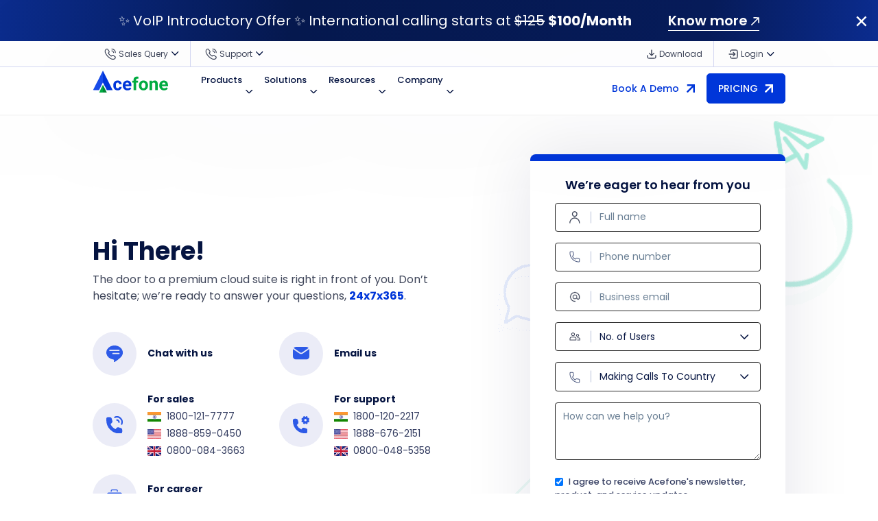

--- FILE ---
content_type: text/html; charset=UTF-8
request_url: https://www.acefone.com/contact-us/
body_size: 46696
content:
<!DOCTYPE html><html lang="en-US"><head><script>if(navigator.userAgent.match(/MSIE|Internet Explorer/i)||navigator.userAgent.match(/Trident\/7\..*?rv:11/i)){let e=document.location.href;if(!e.match(/[?&]nonitro/)){if(e.indexOf("?")==-1){if(e.indexOf("#")==-1){document.location.href=e+"?nonitro=1"}else{document.location.href=e.replace("#","?nonitro=1#")}}else{if(e.indexOf("#")==-1){document.location.href=e+"&nonitro=1"}else{document.location.href=e.replace("#","&nonitro=1#")}}}}</script><link rel="preconnect" href="https://www.google.com" /><link rel="preconnect" href="https://cdn-ileapln.nitrocdn.com" /><meta charset="UTF-8" /><meta name="viewport" content="width=device-width, initial-scale=1" /><link rel="preload" href="https://cdn-ileapln.nitrocdn.com/INmRZWmNMIvsGOqllqYIyJsIbikKAnbj/assets/images/optimized/rev-9cef71f/www.acefone.com/assets/img/contact-us/chat.svg" as="image" fetchpriority="high" /><meta name="robots" content="index, follow, max-image-preview:large, max-snippet:-1, max-video-preview:-1" /><title>Contact Us Form For Sales And Customer Support | Acefone</title><meta name="description" content="Connect with us or talk to an expert via call, chat, and email regarding Acefone’s service queries and avail 24*7 customer support." /><meta property="og:locale" content="en_US" /><meta property="og:type" content="article" /><meta property="og:title" content="Contact Us" /><meta property="og:description" content="Connect with us or talk to an expert via call, chat, and email regarding Acefone’s service queries and avail 24*7 customer support." /><meta property="og:url" content="https://www.acefone.com/contact-us/" /><meta property="og:site_name" content="Acefone" /><meta property="article:publisher" content="https://www.facebook.com/acefoneuk/" /><meta property="article:modified_time" content="2025-08-04T10:45:54+00:00" /><meta name="twitter:card" content="summary_large_image" /><meta name="twitter:site" content="@acefoneuk" /><meta name="twitter:label1" content="Est. reading time" /><meta name="twitter:data1" content="6 minutes" /><meta name="generator" content="WordPress 6.8.3" /><meta name="msapplication-TileImage" content="https://www.acefone.com/wp-content/uploads/2024/03/favicon.png" /><meta name="google-site-verification" content="tweRGO8Y26Xuo0-_X0czFVFYbo8UUEOeLUvWlUwKtSY" /><meta name="generator" content="NitroPack" /><script>var NPSH,NitroScrollHelper;NPSH=NitroScrollHelper=function(){let e=null;const o=window.sessionStorage.getItem("nitroScrollPos");function t(){let e=JSON.parse(window.sessionStorage.getItem("nitroScrollPos"))||{};if(typeof e!=="object"){e={}}e[document.URL]=window.scrollY;window.sessionStorage.setItem("nitroScrollPos",JSON.stringify(e))}window.addEventListener("scroll",function(){if(e!==null){clearTimeout(e)}e=setTimeout(t,200)},{passive:true});let r={};r.getScrollPos=()=>{if(!o){return 0}const e=JSON.parse(o);return e[document.URL]||0};r.isScrolled=()=>{return r.getScrollPos()>document.documentElement.clientHeight*.5};return r}();</script><script>(function(){var a=false;var e=document.documentElement.classList;var i=navigator.userAgent.toLowerCase();var n=["android","iphone","ipad"];var r=n.length;var o;var d=null;for(var t=0;t<r;t++){o=n[t];if(i.indexOf(o)>-1)d=o;if(e.contains(o)){a=true;e.remove(o)}}if(a&&d){e.add(d);if(d=="iphone"||d=="ipad"){e.add("ios")}}})();</script><script type="text/worker" id="nitro-web-worker">var preloadRequests=0;var remainingCount={};var baseURI="";self.onmessage=function(e){switch(e.data.cmd){case"RESOURCE_PRELOAD":var o=e.data.requestId;remainingCount[o]=0;e.data.resources.forEach(function(e){preload(e,function(o){return function(){console.log(o+" DONE: "+e);if(--remainingCount[o]==0){self.postMessage({cmd:"RESOURCE_PRELOAD",requestId:o})}}}(o));remainingCount[o]++});break;case"SET_BASEURI":baseURI=e.data.uri;break}};async function preload(e,o){if(typeof URL!=="undefined"&&baseURI){try{var a=new URL(e,baseURI);e=a.href}catch(e){console.log("Worker error: "+e.message)}}console.log("Preloading "+e);try{var n=new Request(e,{mode:"no-cors",redirect:"follow"});await fetch(n);o()}catch(a){console.log(a);var r=new XMLHttpRequest;r.responseType="blob";r.onload=o;r.onerror=o;r.open("GET",e,true);r.send()}}</script><script id="nprl">(()=>{if(window.NPRL!=undefined)return;(function(e){var t=e.prototype;t.after||(t.after=function(){var e,t=arguments,n=t.length,r=0,i=this,o=i.parentNode,a=Node,c=String,u=document;if(o!==null){while(r<n){(e=t[r])instanceof a?(i=i.nextSibling)!==null?o.insertBefore(e,i):o.appendChild(e):o.appendChild(u.createTextNode(c(e)));++r}}})})(Element);var e,t;e=t=function(){var t=false;var r=window.URL||window.webkitURL;var i=true;var o=true;var a=2;var c=null;var u=null;var d=true;var s=window.nitroGtmExcludes!=undefined;var l=s?JSON.parse(atob(window.nitroGtmExcludes)).map(e=>new RegExp(e)):[];var f;var m;var v=null;var p=null;var g=null;var h={touch:["touchmove","touchend"],default:["mousemove","click","keydown","wheel"]};var E=true;var y=[];var w=false;var b=[];var S=0;var N=0;var L=false;var T=0;var R=null;var O=false;var A=false;var C=false;var P=[];var I=[];var M=[];var k=[];var x=false;var _={};var j=new Map;var B="noModule"in HTMLScriptElement.prototype;var q=requestAnimationFrame||mozRequestAnimationFrame||webkitRequestAnimationFrame||msRequestAnimationFrame;const D="gtm.js?id=";function H(e,t){if(!_[e]){_[e]=[]}_[e].push(t)}function U(e,t){if(_[e]){var n=0,r=_[e];for(var n=0;n<r.length;n++){r[n].call(this,t)}}}function Y(){(function(e,t){var r=null;var i=function(e){r(e)};var o=null;var a={};var c=null;var u=null;var d=0;e.addEventListener(t,function(r){if(["load","DOMContentLoaded"].indexOf(t)!=-1){if(u){Q(function(){e.triggerNitroEvent(t)})}c=true}else if(t=="readystatechange"){d++;n.ogReadyState=d==1?"interactive":"complete";if(u&&u>=d){n.documentReadyState=n.ogReadyState;Q(function(){e.triggerNitroEvent(t)})}}});e.addEventListener(t+"Nitro",function(e){if(["load","DOMContentLoaded"].indexOf(t)!=-1){if(!c){e.preventDefault();e.stopImmediatePropagation()}else{}u=true}else if(t=="readystatechange"){u=n.documentReadyState=="interactive"?1:2;if(d<u){e.preventDefault();e.stopImmediatePropagation()}}});switch(t){case"load":o="onload";break;case"readystatechange":o="onreadystatechange";break;case"pageshow":o="onpageshow";break;default:o=null;break}if(o){Object.defineProperty(e,o,{get:function(){return r},set:function(n){if(typeof n!=="function"){r=null;e.removeEventListener(t+"Nitro",i)}else{if(!r){e.addEventListener(t+"Nitro",i)}r=n}}})}Object.defineProperty(e,"addEventListener"+t,{value:function(r){if(r!=t||!n.startedScriptLoading||document.currentScript&&document.currentScript.hasAttribute("nitro-exclude")){}else{arguments[0]+="Nitro"}e.ogAddEventListener.apply(e,arguments);a[arguments[1]]=arguments[0]}});Object.defineProperty(e,"removeEventListener"+t,{value:function(t){var n=a[arguments[1]];arguments[0]=n;e.ogRemoveEventListener.apply(e,arguments)}});Object.defineProperty(e,"triggerNitroEvent"+t,{value:function(t,n){n=n||e;var r=new Event(t+"Nitro",{bubbles:true});r.isNitroPack=true;Object.defineProperty(r,"type",{get:function(){return t},set:function(){}});Object.defineProperty(r,"target",{get:function(){return n},set:function(){}});e.dispatchEvent(r)}});if(typeof e.triggerNitroEvent==="undefined"){(function(){var t=e.addEventListener;var n=e.removeEventListener;Object.defineProperty(e,"ogAddEventListener",{value:t});Object.defineProperty(e,"ogRemoveEventListener",{value:n});Object.defineProperty(e,"addEventListener",{value:function(n){var r="addEventListener"+n;if(typeof e[r]!=="undefined"){e[r].apply(e,arguments)}else{t.apply(e,arguments)}},writable:true});Object.defineProperty(e,"removeEventListener",{value:function(t){var r="removeEventListener"+t;if(typeof e[r]!=="undefined"){e[r].apply(e,arguments)}else{n.apply(e,arguments)}}});Object.defineProperty(e,"triggerNitroEvent",{value:function(t,n){var r="triggerNitroEvent"+t;if(typeof e[r]!=="undefined"){e[r].apply(e,arguments)}}})})()}}).apply(null,arguments)}Y(window,"load");Y(window,"pageshow");Y(window,"DOMContentLoaded");Y(document,"DOMContentLoaded");Y(document,"readystatechange");try{var F=new Worker(r.createObjectURL(new Blob([document.getElementById("nitro-web-worker").textContent],{type:"text/javascript"})))}catch(e){var F=new Worker("data:text/javascript;base64,"+btoa(document.getElementById("nitro-web-worker").textContent))}F.onmessage=function(e){if(e.data.cmd=="RESOURCE_PRELOAD"){U(e.data.requestId,e)}};if(typeof document.baseURI!=="undefined"){F.postMessage({cmd:"SET_BASEURI",uri:document.baseURI})}var G=function(e){if(--S==0){Q(K)}};var W=function(e){e.target.removeEventListener("load",W);e.target.removeEventListener("error",W);e.target.removeEventListener("nitroTimeout",W);if(e.type!="nitroTimeout"){clearTimeout(e.target.nitroTimeout)}if(--N==0&&S==0){Q(J)}};var X=function(e){var t=e.textContent;try{var n=r.createObjectURL(new Blob([t.replace(/^(?:<!--)?(.*?)(?:-->)?$/gm,"$1")],{type:"text/javascript"}))}catch(e){var n="data:text/javascript;base64,"+btoa(t.replace(/^(?:<!--)?(.*?)(?:-->)?$/gm,"$1"))}return n};var K=function(){n.documentReadyState="interactive";document.triggerNitroEvent("readystatechange");document.triggerNitroEvent("DOMContentLoaded");if(window.pageYOffset||window.pageXOffset){window.dispatchEvent(new Event("scroll"))}A=true;Q(function(){if(N==0){Q(J)}Q($)})};var J=function(){if(!A||O)return;O=true;R.disconnect();en();n.documentReadyState="complete";document.triggerNitroEvent("readystatechange");window.triggerNitroEvent("load",document);window.triggerNitroEvent("pageshow",document);if(window.pageYOffset||window.pageXOffset||location.hash){let e=typeof history.scrollRestoration!=="undefined"&&history.scrollRestoration=="auto";if(e&&typeof NPSH!=="undefined"&&NPSH.getScrollPos()>0&&window.pageYOffset>document.documentElement.clientHeight*.5){window.scrollTo(0,NPSH.getScrollPos())}else if(location.hash){try{let e=document.querySelector(location.hash);if(e){e.scrollIntoView()}}catch(e){}}}var e=null;if(a==1){e=eo}else{e=eu}Q(e)};var Q=function(e){setTimeout(e,0)};var V=function(e){if(e.type=="touchend"||e.type=="click"){g=e}};var $=function(){if(d&&g){setTimeout(function(e){return function(){var t=function(e,t,n){var r=new Event(e,{bubbles:true,cancelable:true});if(e=="click"){r.clientX=t;r.clientY=n}else{r.touches=[{clientX:t,clientY:n}]}return r};var n;if(e.type=="touchend"){var r=e.changedTouches[0];n=document.elementFromPoint(r.clientX,r.clientY);n.dispatchEvent(t("touchstart"),r.clientX,r.clientY);n.dispatchEvent(t("touchend"),r.clientX,r.clientY);n.dispatchEvent(t("click"),r.clientX,r.clientY)}else if(e.type=="click"){n=document.elementFromPoint(e.clientX,e.clientY);n.dispatchEvent(t("click"),e.clientX,e.clientY)}}}(g),150);g=null}};var z=function(e){if(e.tagName=="SCRIPT"&&!e.hasAttribute("data-nitro-for-id")&&!e.hasAttribute("nitro-document-write")||e.tagName=="IMG"&&(e.hasAttribute("src")||e.hasAttribute("srcset"))||e.tagName=="IFRAME"&&e.hasAttribute("src")||e.tagName=="LINK"&&e.hasAttribute("href")&&e.hasAttribute("rel")&&e.getAttribute("rel")=="stylesheet"){if(e.tagName==="IFRAME"&&e.src.indexOf("about:blank")>-1){return}var t="";switch(e.tagName){case"LINK":t=e.href;break;case"IMG":if(k.indexOf(e)>-1)return;t=e.srcset||e.src;break;default:t=e.src;break}var n=e.getAttribute("type");if(!t&&e.tagName!=="SCRIPT")return;if((e.tagName=="IMG"||e.tagName=="LINK")&&(t.indexOf("data:")===0||t.indexOf("blob:")===0))return;if(e.tagName=="SCRIPT"&&n&&n!=="text/javascript"&&n!=="application/javascript"){if(n!=="module"||!B)return}if(e.tagName==="SCRIPT"){if(k.indexOf(e)>-1)return;if(e.noModule&&B){return}let t=null;if(document.currentScript){if(document.currentScript.src&&document.currentScript.src.indexOf(D)>-1){t=document.currentScript}if(document.currentScript.hasAttribute("data-nitro-gtm-id")){e.setAttribute("data-nitro-gtm-id",document.currentScript.getAttribute("data-nitro-gtm-id"))}}else if(window.nitroCurrentScript){if(window.nitroCurrentScript.src&&window.nitroCurrentScript.src.indexOf(D)>-1){t=window.nitroCurrentScript}}if(t&&s){let n=false;for(const t of l){n=e.src?t.test(e.src):t.test(e.textContent);if(n){break}}if(!n){e.type="text/googletagmanagerscript";let n=t.hasAttribute("data-nitro-gtm-id")?t.getAttribute("data-nitro-gtm-id"):t.id;if(!j.has(n)){j.set(n,[])}let r=j.get(n);r.push(e);return}}if(!e.src){if(e.textContent.length>0){e.textContent+="\n;if(document.currentScript.nitroTimeout) {clearTimeout(document.currentScript.nitroTimeout);}; setTimeout(function() { this.dispatchEvent(new Event('load')); }.bind(document.currentScript), 0);"}else{return}}else{}k.push(e)}if(!e.hasOwnProperty("nitroTimeout")){N++;e.addEventListener("load",W,true);e.addEventListener("error",W,true);e.addEventListener("nitroTimeout",W,true);e.nitroTimeout=setTimeout(function(){console.log("Resource timed out",e);e.dispatchEvent(new Event("nitroTimeout"))},5e3)}}};var Z=function(e){if(e.hasOwnProperty("nitroTimeout")&&e.nitroTimeout){clearTimeout(e.nitroTimeout);e.nitroTimeout=null;e.dispatchEvent(new Event("nitroTimeout"))}};document.documentElement.addEventListener("load",function(e){if(e.target.tagName=="SCRIPT"||e.target.tagName=="IMG"){k.push(e.target)}},true);document.documentElement.addEventListener("error",function(e){if(e.target.tagName=="SCRIPT"||e.target.tagName=="IMG"){k.push(e.target)}},true);var ee=["appendChild","replaceChild","insertBefore","prepend","append","before","after","replaceWith","insertAdjacentElement"];var et=function(){if(s){window._nitro_setTimeout=window.setTimeout;window.setTimeout=function(e,t,...n){let r=document.currentScript||window.nitroCurrentScript;if(!r||r.src&&r.src.indexOf(D)==-1){return window._nitro_setTimeout.call(window,e,t,...n)}return window._nitro_setTimeout.call(window,function(e,t){return function(...n){window.nitroCurrentScript=e;t(...n)}}(r,e),t,...n)}}ee.forEach(function(e){HTMLElement.prototype["og"+e]=HTMLElement.prototype[e];HTMLElement.prototype[e]=function(...t){if(this.parentNode||this===document.documentElement){switch(e){case"replaceChild":case"insertBefore":t.pop();break;case"insertAdjacentElement":t.shift();break}t.forEach(function(e){if(!e)return;if(e.tagName=="SCRIPT"){z(e)}else{if(e.children&&e.children.length>0){e.querySelectorAll("script").forEach(z)}}})}return this["og"+e].apply(this,arguments)}})};var en=function(){if(s&&typeof window._nitro_setTimeout==="function"){window.setTimeout=window._nitro_setTimeout}ee.forEach(function(e){HTMLElement.prototype[e]=HTMLElement.prototype["og"+e]})};var er=async function(){if(o){ef(f);ef(V);if(v){clearTimeout(v);v=null}}if(T===1){L=true;return}else if(T===0){T=-1}n.startedScriptLoading=true;Object.defineProperty(document,"readyState",{get:function(){return n.documentReadyState},set:function(){}});var e=document.documentElement;var t={attributes:true,attributeFilter:["src"],childList:true,subtree:true};R=new MutationObserver(function(e,t){e.forEach(function(e){if(e.type=="childList"&&e.addedNodes.length>0){e.addedNodes.forEach(function(e){if(!document.documentElement.contains(e)){return}if(e.tagName=="IMG"||e.tagName=="IFRAME"||e.tagName=="LINK"){z(e)}})}if(e.type=="childList"&&e.removedNodes.length>0){e.removedNodes.forEach(function(e){if(e.tagName=="IFRAME"||e.tagName=="LINK"){Z(e)}})}if(e.type=="attributes"){var t=e.target;if(!document.documentElement.contains(t)){return}if(t.tagName=="IFRAME"||t.tagName=="LINK"||t.tagName=="IMG"||t.tagName=="SCRIPT"){z(t)}}})});R.observe(e,t);if(!s){et()}await Promise.all(P);var r=b.shift();var i=null;var a=false;while(r){var c;var u=JSON.parse(atob(r.meta));var d=u.delay;if(r.type=="inline"){var l=document.getElementById(r.id);if(l){l.remove()}else{r=b.shift();continue}c=X(l);if(c===false){r=b.shift();continue}}else{c=r.src}if(!a&&r.type!="inline"&&(typeof u.attributes.async!="undefined"||typeof u.attributes.defer!="undefined")){if(i===null){i=r}else if(i===r){a=true}if(!a){b.push(r);r=b.shift();continue}}var m=document.createElement("script");m.src=c;m.setAttribute("data-nitro-for-id",r.id);for(var p in u.attributes){try{if(u.attributes[p]===false){m.setAttribute(p,"")}else{m.setAttribute(p,u.attributes[p])}}catch(e){console.log("Error while setting script attribute",m,e)}}m.async=false;if(u.canonicalLink!=""&&Object.getOwnPropertyDescriptor(m,"src")?.configurable!==false){(e=>{Object.defineProperty(m,"src",{get:function(){return e.canonicalLink},set:function(){}})})(u)}if(d){setTimeout((function(e,t){var n=document.querySelector("[data-nitro-marker-id='"+t+"']");if(n){n.after(e)}else{document.head.appendChild(e)}}).bind(null,m,r.id),d)}else{m.addEventListener("load",G);m.addEventListener("error",G);if(!m.noModule||!B){S++}var g=document.querySelector("[data-nitro-marker-id='"+r.id+"']");if(g){Q(function(e,t){return function(){e.after(t)}}(g,m))}else{Q(function(e){return function(){document.head.appendChild(e)}}(m))}}r=b.shift()}};var ei=function(){var e=document.getElementById("nitro-deferred-styles");var t=document.createElement("div");t.innerHTML=e.textContent;return t};var eo=async function(e){isPreload=e&&e.type=="NitroPreload";if(!isPreload){T=-1;E=false;if(o){ef(f);ef(V);if(v){clearTimeout(v);v=null}}}if(w===false){var t=ei();let e=t.querySelectorAll('style,link[rel="stylesheet"]');w=e.length;if(w){let e=document.getElementById("nitro-deferred-styles-marker");e.replaceWith.apply(e,t.childNodes)}else if(isPreload){Q(ed)}else{es()}}else if(w===0&&!isPreload){es()}};var ea=function(){var e=ei();var t=e.childNodes;var n;var r=[];for(var i=0;i<t.length;i++){n=t[i];if(n.href){r.push(n.href)}}var o="css-preload";H(o,function(e){eo(new Event("NitroPreload"))});if(r.length){F.postMessage({cmd:"RESOURCE_PRELOAD",resources:r,requestId:o})}else{Q(function(){U(o)})}};var ec=function(){if(T===-1)return;T=1;var e=[];var t,n;for(var r=0;r<b.length;r++){t=b[r];if(t.type!="inline"){if(t.src){n=JSON.parse(atob(t.meta));if(n.delay)continue;if(n.attributes.type&&n.attributes.type=="module"&&!B)continue;e.push(t.src)}}}if(e.length){var i="js-preload";H(i,function(e){T=2;if(L){Q(er)}});F.postMessage({cmd:"RESOURCE_PRELOAD",resources:e,requestId:i})}};var eu=function(){while(I.length){style=I.shift();if(style.hasAttribute("nitropack-onload")){style.setAttribute("onload",style.getAttribute("nitropack-onload"));Q(function(e){return function(){e.dispatchEvent(new Event("load"))}}(style))}}while(M.length){style=M.shift();if(style.hasAttribute("nitropack-onerror")){style.setAttribute("onerror",style.getAttribute("nitropack-onerror"));Q(function(e){return function(){e.dispatchEvent(new Event("error"))}}(style))}}};var ed=function(){if(!x){if(i){Q(function(){var e=document.getElementById("nitro-critical-css");if(e){e.remove()}})}x=true;onStylesLoadEvent=new Event("NitroStylesLoaded");onStylesLoadEvent.isNitroPack=true;window.dispatchEvent(onStylesLoadEvent)}};var es=function(){if(a==2){Q(er)}else{eu()}};var el=function(e){m.forEach(function(t){document.addEventListener(t,e,true)})};var ef=function(e){m.forEach(function(t){document.removeEventListener(t,e,true)})};if(s){et()}return{setAutoRemoveCriticalCss:function(e){i=e},registerScript:function(e,t,n){b.push({type:"remote",src:e,id:t,meta:n})},registerInlineScript:function(e,t){b.push({type:"inline",id:e,meta:t})},registerStyle:function(e,t,n){y.push({href:e,rel:t,media:n})},onLoadStyle:function(e){I.push(e);if(w!==false&&--w==0){Q(ed);if(E){E=false}else{es()}}},onErrorStyle:function(e){M.push(e);if(w!==false&&--w==0){Q(ed);if(E){E=false}else{es()}}},loadJs:function(e,t){if(!e.src){var n=X(e);if(n!==false){e.src=n;e.textContent=""}}if(t){Q(function(e,t){return function(){e.after(t)}}(t,e))}else{Q(function(e){return function(){document.head.appendChild(e)}}(e))}},loadQueuedResources:async function(){window.dispatchEvent(new Event("NitroBootStart"));if(p){clearTimeout(p);p=null}window.removeEventListener("load",e.loadQueuedResources);f=a==1?er:eo;if(!o||g){Q(f)}else{if(navigator.userAgent.indexOf(" Edge/")==-1){ea();H("css-preload",ec)}el(f);if(u){if(c){v=setTimeout(f,c)}}else{}}},fontPreload:function(e){var t="critical-fonts";H(t,function(e){document.getElementById("nitro-critical-fonts").type="text/css"});F.postMessage({cmd:"RESOURCE_PRELOAD",resources:e,requestId:t})},boot:function(){if(t)return;t=true;C=typeof NPSH!=="undefined"&&NPSH.isScrolled();let n=document.prerendering;if(location.hash||C||n){o=false}m=h.default.concat(h.touch);p=setTimeout(e.loadQueuedResources,1500);el(V);if(C){e.loadQueuedResources()}else{window.addEventListener("load",e.loadQueuedResources)}},addPrerequisite:function(e){P.push(e)},getTagManagerNodes:function(e){if(!e)return j;return j.get(e)??[]}}}();var n,r;n=r=function(){var t=document.write;return{documentWrite:function(n,r){if(n&&n.hasAttribute("nitro-exclude")){return t.call(document,r)}var i=null;if(n.documentWriteContainer){i=n.documentWriteContainer}else{i=document.createElement("span");n.documentWriteContainer=i}var o=null;if(n){if(n.hasAttribute("data-nitro-for-id")){o=document.querySelector('template[data-nitro-marker-id="'+n.getAttribute("data-nitro-for-id")+'"]')}else{o=n}}i.innerHTML+=r;i.querySelectorAll("script").forEach(function(e){e.setAttribute("nitro-document-write","")});if(!i.parentNode){if(o){o.parentNode.insertBefore(i,o)}else{document.body.appendChild(i)}}var a=document.createElement("span");a.innerHTML=r;var c=a.querySelectorAll("script");if(c.length){c.forEach(function(t){var n=t.getAttributeNames();var r=document.createElement("script");n.forEach(function(e){r.setAttribute(e,t.getAttribute(e))});r.async=false;if(!t.src&&t.textContent){r.textContent=t.textContent}e.loadJs(r,o)})}},TrustLogo:function(e,t){var n=document.getElementById(e);var r=document.createElement("img");r.src=t;n.parentNode.insertBefore(r,n)},documentReadyState:"loading",ogReadyState:document.readyState,startedScriptLoading:false,loadScriptDelayed:function(e,t){setTimeout(function(){var t=document.createElement("script");t.src=e;document.head.appendChild(t)},t)}}}();document.write=function(e){n.documentWrite(document.currentScript,e)};document.writeln=function(e){n.documentWrite(document.currentScript,e+"\n")};window.NPRL=e;window.NitroResourceLoader=t;window.NPh=n;window.NitroPackHelper=r})();</script><template id="nitro-deferred-styles-marker"></template><style id="nitro-fonts">@font-face{font-family:"Poppins";font-style:normal;font-weight:300;font-display:swap;src:url("https://cdn-ileapln.nitrocdn.com/INmRZWmNMIvsGOqllqYIyJsIbikKAnbj/assets/static/source/rev-681429d/fonts.gstatic.com/s/poppins/v24/pxiByp8kv8JHgFVrLDz8Z11lFd2JQEl8qw.woff2") format("woff2");unicode-range:U+0900-097F,U+1CD0-1CF9,U+200C-200D,U+20A8,U+20B9,U+20F0,U+25CC,U+A830-A839,U+A8E0-A8FF,U+11B00-11B09}@font-face{font-family:"Poppins";font-style:normal;font-weight:300;font-display:swap;src:url("https://cdn-ileapln.nitrocdn.com/INmRZWmNMIvsGOqllqYIyJsIbikKAnbj/assets/static/source/rev-681429d/fonts.gstatic.com/s/poppins/v24/pxiByp8kv8JHgFVrLDz8Z1JlFd2JQEl8qw.woff2") format("woff2");unicode-range:U+0100-02BA,U+02BD-02C5,U+02C7-02CC,U+02CE-02D7,U+02DD-02FF,U+0304,U+0308,U+0329,U+1D00-1DBF,U+1E00-1E9F,U+1EF2-1EFF,U+2020,U+20A0-20AB,U+20AD-20C0,U+2113,U+2C60-2C7F,U+A720-A7FF}@font-face{font-family:"Poppins";font-style:normal;font-weight:300;font-display:swap;src:url("https://cdn-ileapln.nitrocdn.com/INmRZWmNMIvsGOqllqYIyJsIbikKAnbj/assets/static/source/rev-681429d/fonts.gstatic.com/s/poppins/v24/pxiByp8kv8JHgFVrLDz8Z1xlFd2JQEk.woff2") format("woff2");unicode-range:U+0000-00FF,U+0131,U+0152-0153,U+02BB-02BC,U+02C6,U+02DA,U+02DC,U+0304,U+0308,U+0329,U+2000-206F,U+20AC,U+2122,U+2191,U+2193,U+2212,U+2215,U+FEFF,U+FFFD}@font-face{font-family:"Poppins";font-style:normal;font-weight:400;font-display:swap;src:url("https://cdn-ileapln.nitrocdn.com/INmRZWmNMIvsGOqllqYIyJsIbikKAnbj/assets/static/source/rev-681429d/fonts.gstatic.com/s/poppins/v24/pxiEyp8kv8JHgFVrJJbecnFHGPezSQ.woff2") format("woff2");unicode-range:U+0900-097F,U+1CD0-1CF9,U+200C-200D,U+20A8,U+20B9,U+20F0,U+25CC,U+A830-A839,U+A8E0-A8FF,U+11B00-11B09}@font-face{font-family:"Poppins";font-style:normal;font-weight:400;font-display:swap;src:url("https://cdn-ileapln.nitrocdn.com/INmRZWmNMIvsGOqllqYIyJsIbikKAnbj/assets/static/source/rev-681429d/fonts.gstatic.com/s/poppins/v24/pxiEyp8kv8JHgFVrJJnecnFHGPezSQ.woff2") format("woff2");unicode-range:U+0100-02BA,U+02BD-02C5,U+02C7-02CC,U+02CE-02D7,U+02DD-02FF,U+0304,U+0308,U+0329,U+1D00-1DBF,U+1E00-1E9F,U+1EF2-1EFF,U+2020,U+20A0-20AB,U+20AD-20C0,U+2113,U+2C60-2C7F,U+A720-A7FF}@font-face{font-family:"Poppins";font-style:normal;font-weight:400;font-display:swap;src:url("https://cdn-ileapln.nitrocdn.com/INmRZWmNMIvsGOqllqYIyJsIbikKAnbj/assets/static/source/rev-681429d/fonts.gstatic.com/s/poppins/v24/pxiEyp8kv8JHgFVrJJfecnFHGPc.woff2") format("woff2");unicode-range:U+0000-00FF,U+0131,U+0152-0153,U+02BB-02BC,U+02C6,U+02DA,U+02DC,U+0304,U+0308,U+0329,U+2000-206F,U+20AC,U+2122,U+2191,U+2193,U+2212,U+2215,U+FEFF,U+FFFD}@font-face{font-family:"Poppins";font-style:normal;font-weight:500;font-display:swap;src:url("https://cdn-ileapln.nitrocdn.com/INmRZWmNMIvsGOqllqYIyJsIbikKAnbj/assets/static/source/rev-681429d/fonts.gstatic.com/s/poppins/v24/pxiByp8kv8JHgFVrLGT9Z11lFd2JQEl8qw.woff2") format("woff2");unicode-range:U+0900-097F,U+1CD0-1CF9,U+200C-200D,U+20A8,U+20B9,U+20F0,U+25CC,U+A830-A839,U+A8E0-A8FF,U+11B00-11B09}@font-face{font-family:"Poppins";font-style:normal;font-weight:500;font-display:swap;src:url("https://cdn-ileapln.nitrocdn.com/INmRZWmNMIvsGOqllqYIyJsIbikKAnbj/assets/static/source/rev-681429d/fonts.gstatic.com/s/poppins/v24/pxiByp8kv8JHgFVrLGT9Z1JlFd2JQEl8qw.woff2") format("woff2");unicode-range:U+0100-02BA,U+02BD-02C5,U+02C7-02CC,U+02CE-02D7,U+02DD-02FF,U+0304,U+0308,U+0329,U+1D00-1DBF,U+1E00-1E9F,U+1EF2-1EFF,U+2020,U+20A0-20AB,U+20AD-20C0,U+2113,U+2C60-2C7F,U+A720-A7FF}@font-face{font-family:"Poppins";font-style:normal;font-weight:500;font-display:swap;src:url("https://cdn-ileapln.nitrocdn.com/INmRZWmNMIvsGOqllqYIyJsIbikKAnbj/assets/static/source/rev-681429d/fonts.gstatic.com/s/poppins/v24/pxiByp8kv8JHgFVrLGT9Z1xlFd2JQEk.woff2") format("woff2");unicode-range:U+0000-00FF,U+0131,U+0152-0153,U+02BB-02BC,U+02C6,U+02DA,U+02DC,U+0304,U+0308,U+0329,U+2000-206F,U+20AC,U+2122,U+2191,U+2193,U+2212,U+2215,U+FEFF,U+FFFD}@font-face{font-family:"Poppins";font-style:normal;font-weight:600;font-display:swap;src:url("https://cdn-ileapln.nitrocdn.com/INmRZWmNMIvsGOqllqYIyJsIbikKAnbj/assets/static/source/rev-681429d/fonts.gstatic.com/s/poppins/v24/pxiByp8kv8JHgFVrLEj6Z11lFd2JQEl8qw.woff2") format("woff2");unicode-range:U+0900-097F,U+1CD0-1CF9,U+200C-200D,U+20A8,U+20B9,U+20F0,U+25CC,U+A830-A839,U+A8E0-A8FF,U+11B00-11B09}@font-face{font-family:"Poppins";font-style:normal;font-weight:600;font-display:swap;src:url("https://cdn-ileapln.nitrocdn.com/INmRZWmNMIvsGOqllqYIyJsIbikKAnbj/assets/static/source/rev-681429d/fonts.gstatic.com/s/poppins/v24/pxiByp8kv8JHgFVrLEj6Z1JlFd2JQEl8qw.woff2") format("woff2");unicode-range:U+0100-02BA,U+02BD-02C5,U+02C7-02CC,U+02CE-02D7,U+02DD-02FF,U+0304,U+0308,U+0329,U+1D00-1DBF,U+1E00-1E9F,U+1EF2-1EFF,U+2020,U+20A0-20AB,U+20AD-20C0,U+2113,U+2C60-2C7F,U+A720-A7FF}@font-face{font-family:"Poppins";font-style:normal;font-weight:600;font-display:swap;src:url("https://cdn-ileapln.nitrocdn.com/INmRZWmNMIvsGOqllqYIyJsIbikKAnbj/assets/static/source/rev-681429d/fonts.gstatic.com/s/poppins/v24/pxiByp8kv8JHgFVrLEj6Z1xlFd2JQEk.woff2") format("woff2");unicode-range:U+0000-00FF,U+0131,U+0152-0153,U+02BB-02BC,U+02C6,U+02DA,U+02DC,U+0304,U+0308,U+0329,U+2000-206F,U+20AC,U+2122,U+2191,U+2193,U+2212,U+2215,U+FEFF,U+FFFD}@font-face{font-family:"Poppins";font-style:normal;font-weight:700;font-display:swap;src:url("https://cdn-ileapln.nitrocdn.com/INmRZWmNMIvsGOqllqYIyJsIbikKAnbj/assets/static/source/rev-681429d/fonts.gstatic.com/s/poppins/v24/pxiByp8kv8JHgFVrLCz7Z11lFd2JQEl8qw.woff2") format("woff2");unicode-range:U+0900-097F,U+1CD0-1CF9,U+200C-200D,U+20A8,U+20B9,U+20F0,U+25CC,U+A830-A839,U+A8E0-A8FF,U+11B00-11B09}@font-face{font-family:"Poppins";font-style:normal;font-weight:700;font-display:swap;src:url("https://cdn-ileapln.nitrocdn.com/INmRZWmNMIvsGOqllqYIyJsIbikKAnbj/assets/static/source/rev-681429d/fonts.gstatic.com/s/poppins/v24/pxiByp8kv8JHgFVrLCz7Z1JlFd2JQEl8qw.woff2") format("woff2");unicode-range:U+0100-02BA,U+02BD-02C5,U+02C7-02CC,U+02CE-02D7,U+02DD-02FF,U+0304,U+0308,U+0329,U+1D00-1DBF,U+1E00-1E9F,U+1EF2-1EFF,U+2020,U+20A0-20AB,U+20AD-20C0,U+2113,U+2C60-2C7F,U+A720-A7FF}@font-face{font-family:"Poppins";font-style:normal;font-weight:700;font-display:swap;src:url("https://cdn-ileapln.nitrocdn.com/INmRZWmNMIvsGOqllqYIyJsIbikKAnbj/assets/static/source/rev-681429d/fonts.gstatic.com/s/poppins/v24/pxiByp8kv8JHgFVrLCz7Z1xlFd2JQEk.woff2") format("woff2");unicode-range:U+0000-00FF,U+0131,U+0152-0153,U+02BB-02BC,U+02C6,U+02DA,U+02DC,U+0304,U+0308,U+0329,U+2000-206F,U+20AC,U+2122,U+2191,U+2193,U+2212,U+2215,U+FEFF,U+FFFD}@font-face{font-family:"Poppins";font-style:normal;font-weight:800;font-display:swap;src:url("https://cdn-ileapln.nitrocdn.com/INmRZWmNMIvsGOqllqYIyJsIbikKAnbj/assets/static/source/rev-681429d/fonts.gstatic.com/s/poppins/v24/pxiByp8kv8JHgFVrLDD4Z11lFd2JQEl8qw.woff2") format("woff2");unicode-range:U+0900-097F,U+1CD0-1CF9,U+200C-200D,U+20A8,U+20B9,U+20F0,U+25CC,U+A830-A839,U+A8E0-A8FF,U+11B00-11B09}@font-face{font-family:"Poppins";font-style:normal;font-weight:800;font-display:swap;src:url("https://cdn-ileapln.nitrocdn.com/INmRZWmNMIvsGOqllqYIyJsIbikKAnbj/assets/static/source/rev-681429d/fonts.gstatic.com/s/poppins/v24/pxiByp8kv8JHgFVrLDD4Z1JlFd2JQEl8qw.woff2") format("woff2");unicode-range:U+0100-02BA,U+02BD-02C5,U+02C7-02CC,U+02CE-02D7,U+02DD-02FF,U+0304,U+0308,U+0329,U+1D00-1DBF,U+1E00-1E9F,U+1EF2-1EFF,U+2020,U+20A0-20AB,U+20AD-20C0,U+2113,U+2C60-2C7F,U+A720-A7FF}@font-face{font-family:"Poppins";font-style:normal;font-weight:800;font-display:swap;src:url("https://cdn-ileapln.nitrocdn.com/INmRZWmNMIvsGOqllqYIyJsIbikKAnbj/assets/static/source/rev-681429d/fonts.gstatic.com/s/poppins/v24/pxiByp8kv8JHgFVrLDD4Z1xlFd2JQEk.woff2") format("woff2");unicode-range:U+0000-00FF,U+0131,U+0152-0153,U+02BB-02BC,U+02C6,U+02DA,U+02DC,U+0304,U+0308,U+0329,U+2000-206F,U+20AC,U+2122,U+2191,U+2193,U+2212,U+2215,U+FEFF,U+FFFD}@font-face{font-family:"Poppins";font-style:normal;font-weight:900;font-display:swap;src:url("https://cdn-ileapln.nitrocdn.com/INmRZWmNMIvsGOqllqYIyJsIbikKAnbj/assets/static/source/rev-681429d/fonts.gstatic.com/s/poppins/v24/pxiByp8kv8JHgFVrLBT5Z11lFd2JQEl8qw.woff2") format("woff2");unicode-range:U+0900-097F,U+1CD0-1CF9,U+200C-200D,U+20A8,U+20B9,U+20F0,U+25CC,U+A830-A839,U+A8E0-A8FF,U+11B00-11B09}@font-face{font-family:"Poppins";font-style:normal;font-weight:900;font-display:swap;src:url("https://cdn-ileapln.nitrocdn.com/INmRZWmNMIvsGOqllqYIyJsIbikKAnbj/assets/static/source/rev-681429d/fonts.gstatic.com/s/poppins/v24/pxiByp8kv8JHgFVrLBT5Z1JlFd2JQEl8qw.woff2") format("woff2");unicode-range:U+0100-02BA,U+02BD-02C5,U+02C7-02CC,U+02CE-02D7,U+02DD-02FF,U+0304,U+0308,U+0329,U+1D00-1DBF,U+1E00-1E9F,U+1EF2-1EFF,U+2020,U+20A0-20AB,U+20AD-20C0,U+2113,U+2C60-2C7F,U+A720-A7FF}@font-face{font-family:"Poppins";font-style:normal;font-weight:900;font-display:swap;src:url("https://cdn-ileapln.nitrocdn.com/INmRZWmNMIvsGOqllqYIyJsIbikKAnbj/assets/static/source/rev-681429d/fonts.gstatic.com/s/poppins/v24/pxiByp8kv8JHgFVrLBT5Z1xlFd2JQEk.woff2") format("woff2");unicode-range:U+0000-00FF,U+0131,U+0152-0153,U+02BB-02BC,U+02C6,U+02DA,U+02DC,U+0304,U+0308,U+0329,U+2000-206F,U+20AC,U+2122,U+2191,U+2193,U+2212,U+2215,U+FEFF,U+FFFD}</style><style type="text/css" id="nitro-critical-css">@charset "UTF-8";ul{box-sizing:border-box}:root{--wp--preset--font-size--normal:16px;--wp--preset--font-size--huge:42px}:root{--wp--preset--aspect-ratio--square:1;--wp--preset--aspect-ratio--4-3:4/3;--wp--preset--aspect-ratio--3-4:3/4;--wp--preset--aspect-ratio--3-2:3/2;--wp--preset--aspect-ratio--2-3:2/3;--wp--preset--aspect-ratio--16-9:16/9;--wp--preset--aspect-ratio--9-16:9/16;--wp--preset--color--black:#000;--wp--preset--color--cyan-bluish-gray:#abb8c3;--wp--preset--color--white:#fff;--wp--preset--color--pale-pink:#f78da7;--wp--preset--color--vivid-red:#cf2e2e;--wp--preset--color--luminous-vivid-orange:#ff6900;--wp--preset--color--luminous-vivid-amber:#fcb900;--wp--preset--color--light-green-cyan:#7bdcb5;--wp--preset--color--vivid-green-cyan:#00d084;--wp--preset--color--pale-cyan-blue:#8ed1fc;--wp--preset--color--vivid-cyan-blue:#0693e3;--wp--preset--color--vivid-purple:#9b51e0;--wp--preset--gradient--vivid-cyan-blue-to-vivid-purple:linear-gradient(135deg,rgba(6,147,227,1) 0%,#9b51e0 100%);--wp--preset--gradient--light-green-cyan-to-vivid-green-cyan:linear-gradient(135deg,#7adcb4 0%,#00d082 100%);--wp--preset--gradient--luminous-vivid-amber-to-luminous-vivid-orange:linear-gradient(135deg,rgba(252,185,0,1) 0%,rgba(255,105,0,1) 100%);--wp--preset--gradient--luminous-vivid-orange-to-vivid-red:linear-gradient(135deg,rgba(255,105,0,1) 0%,#cf2e2e 100%);--wp--preset--gradient--very-light-gray-to-cyan-bluish-gray:linear-gradient(135deg,#eee 0%,#a9b8c3 100%);--wp--preset--gradient--cool-to-warm-spectrum:linear-gradient(135deg,#4aeadc 0%,#9778d1 20%,#cf2aba 40%,#ee2c82 60%,#fb6962 80%,#fef84c 100%);--wp--preset--gradient--blush-light-purple:linear-gradient(135deg,#ffceec 0%,#9896f0 100%);--wp--preset--gradient--blush-bordeaux:linear-gradient(135deg,#fecda5 0%,#fe2d2d 50%,#6b003e 100%);--wp--preset--gradient--luminous-dusk:linear-gradient(135deg,#ffcb70 0%,#c751c0 50%,#4158d0 100%);--wp--preset--gradient--pale-ocean:linear-gradient(135deg,#fff5cb 0%,#b6e3d4 50%,#33a7b5 100%);--wp--preset--gradient--electric-grass:linear-gradient(135deg,#caf880 0%,#71ce7e 100%);--wp--preset--gradient--midnight:linear-gradient(135deg,#020381 0%,#2874fc 100%);--wp--preset--font-size--small:13px;--wp--preset--font-size--medium:20px;--wp--preset--font-size--large:36px;--wp--preset--font-size--x-large:42px;--wp--preset--spacing--20:.44rem;--wp--preset--spacing--30:.67rem;--wp--preset--spacing--40:1rem;--wp--preset--spacing--50:1.5rem;--wp--preset--spacing--60:2.25rem;--wp--preset--spacing--70:3.38rem;--wp--preset--spacing--80:5.06rem;--wp--preset--shadow--natural:6px 6px 9px rgba(0,0,0,.2);--wp--preset--shadow--deep:12px 12px 50px rgba(0,0,0,.4);--wp--preset--shadow--sharp:6px 6px 0px rgba(0,0,0,.2);--wp--preset--shadow--outlined:6px 6px 0px -3px rgba(255,255,255,1),6px 6px rgba(0,0,0,1);--wp--preset--shadow--crisp:6px 6px 0px rgba(0,0,0,1)}.panel-grid.panel-no-style{display:flex;-ms-flex-wrap:wrap;flex-wrap:nowrap;-ms-justify-content:space-between;justify-content:space-between}.panel-grid-cell{-ms-box-sizing:border-box;box-sizing:border-box}.panel-grid-cell .so-panel{zoom:1}.panel-grid-cell .so-panel:before{content:"";display:block}.panel-grid-cell .so-panel:after{content:"";display:table;clear:both}.panel-grid-cell .panel-last-child{margin-bottom:0}body.siteorigin-panels-before-js:not(.siteorigin-panels-css-container){overflow-x:hidden}#pgc-1335-0-0,#pgc-1335-1-0{width:100%}#pg-1335-0,#pg-1335-1,#pl-1335 .so-panel,#pl-1335 .so-panel:last-of-type{margin-bottom:0px}#pg-1335-0.panel-no-style,#pg-1335-1.panel-no-style{-webkit-align-items:flex-start;align-items:flex-start}@media (max-width:780px){#pg-1335-0.panel-no-style,#pg-1335-0,#pg-1335-1.panel-no-style,#pg-1335-1{-webkit-flex-direction:column;-ms-flex-direction:column;flex-direction:column}#pg-1335-0>.panel-grid-cell,#pg-1335-1>.panel-grid-cell{width:100%;margin-right:0}#pl-1335 .panel-grid-cell{padding:0}}:root{--blue:#007bff;--indigo:#6610f2;--purple:#6f42c1;--pink:#e83e8c;--red:#dc3545;--orange:#fd7e14;--yellow:#ffc107;--green:#28a745;--teal:#20c997;--cyan:#17a2b8;--white:#fff;--gray:#6c757d;--gray-dark:#343a40;--primary:#007bff;--secondary:#6c757d;--success:#28a745;--info:#17a2b8;--warning:#ffc107;--danger:#dc3545;--light:#f8f9fa;--dark:#343a40;--breakpoint-xs:0;--breakpoint-sm:576px;--breakpoint-md:768px;--breakpoint-lg:992px;--breakpoint-xl:1200px;--font-family-sans-serif:-apple-system,BlinkMacSystemFont,"Segoe UI",Roboto,"Helvetica Neue",Arial,"Noto Sans",sans-serif,"Apple Color Emoji","Segoe UI Emoji","Segoe UI Symbol","Noto Color Emoji";--font-family-monospace:SFMono-Regular,Menlo,Monaco,Consolas,"Liberation Mono","Courier New",monospace}*,::after,::before{box-sizing:border-box}html{font-family:sans-serif;line-height:1.15;-webkit-text-size-adjust:100%}article,header,main,nav,section{display:block}body{margin:0;font-family:-apple-system,BlinkMacSystemFont,"Segoe UI",Roboto,"Helvetica Neue",Arial,"Noto Sans",sans-serif,"Apple Color Emoji","Segoe UI Emoji","Segoe UI Symbol","Noto Color Emoji";font-size:1rem;font-weight:400;line-height:1.5;color:#212529;text-align:left;background-color:#fff}h1,h2,h3{margin-top:0;margin-bottom:.5rem}p{margin-top:0;margin-bottom:1rem}ul{margin-top:0;margin-bottom:1rem}ul ul{margin-bottom:0}strong{font-weight:bolder}a{color:#007bff;text-decoration:none;background-color:transparent}a:not([href]):not([class]){color:inherit;text-decoration:none}img{vertical-align:middle;border-style:none}label{display:inline-block;margin-bottom:.5rem}button{border-radius:0}button,input,select,textarea{margin:0;font-family:inherit;font-size:inherit;line-height:inherit}button,input{overflow:visible}button,select{text-transform:none}select{word-wrap:normal}[type=button],button{-webkit-appearance:button}[type=button]::-moz-focus-inner,button::-moz-focus-inner{padding:0;border-style:none}input[type=checkbox]{box-sizing:border-box;padding:0}textarea{overflow:auto;resize:vertical}::-webkit-file-upload-button{font:inherit;-webkit-appearance:button}template{display:none}h1,h2,h3{margin-bottom:.5rem;font-weight:500;line-height:1.2}h1{font-size:2.5rem}h2{font-size:2rem}h3{font-size:1.75rem}.list-unstyled{padding-left:0;list-style:none}.img-fluid{max-width:100%;height:auto}.container{width:100%;padding-right:15px;padding-left:15px;margin-right:auto;margin-left:auto}@media (min-width:576px){.container{max-width:540px}}@media (min-width:768px){.container{max-width:720px}}@media (min-width:992px){.container{max-width:960px}}@media (min-width:1200px){.container{max-width:1140px}}.row{display:-ms-flexbox;display:flex;-ms-flex-wrap:wrap;flex-wrap:wrap;margin-right:-15px;margin-left:-15px}.no-gutters{margin-right:0;margin-left:0}.no-gutters>[class*=col-]{padding-right:0;padding-left:0}.col-12,.col-lg-12,.col-lg-4,.col-lg-5,.col-lg-6{position:relative;width:100%;padding-right:15px;padding-left:15px}.col-12{-ms-flex:0 0 100%;flex:0 0 100%;max-width:100%}.order-0{-ms-flex-order:0;order:0}.order-1{-ms-flex-order:1;order:1}@media (min-width:992px){.col-lg-4{-ms-flex:0 0 33.333333%;flex:0 0 33.333333%;max-width:33.333333%}.col-lg-5{-ms-flex:0 0 41.666667%;flex:0 0 41.666667%;max-width:41.666667%}.col-lg-6{-ms-flex:0 0 50%;flex:0 0 50%;max-width:50%}.col-lg-12{-ms-flex:0 0 100%;flex:0 0 100%;max-width:100%}.order-lg-0{-ms-flex-order:0;order:0}.order-lg-1{-ms-flex-order:1;order:1}.offset-lg-1{margin-left:8.333333%}}.fade:not(.show){opacity:0}.collapse:not(.show){display:none}.navbar{position:relative;display:-ms-flexbox;display:flex;-ms-flex-wrap:wrap;flex-wrap:wrap;-ms-flex-align:center;align-items:center;-ms-flex-pack:justify;justify-content:space-between;padding:.5rem 1rem}.navbar-brand{display:inline-block;padding-top:.3125rem;padding-bottom:.3125rem;margin-right:1rem;font-size:1.25rem;line-height:inherit;white-space:nowrap}.navbar-nav{display:-ms-flexbox;display:flex;-ms-flex-direction:column;flex-direction:column;padding-left:0;margin-bottom:0;list-style:none}.navbar-collapse{-ms-flex-preferred-size:100%;flex-basis:100%;-ms-flex-positive:1;flex-grow:1;-ms-flex-align:center;align-items:center}.navbar-toggler{padding:.25rem .75rem;font-size:1.25rem;line-height:1;background-color:transparent;border:1px solid transparent;border-radius:.25rem}.navbar-toggler-icon{display:inline-block;width:1.5em;height:1.5em;vertical-align:middle;content:"";background:no-repeat center center;background-size:100% 100%}@media (min-width:992px){.navbar-expand-lg{-ms-flex-flow:row nowrap;flex-flow:row nowrap;-ms-flex-pack:start;justify-content:flex-start}.navbar-expand-lg .navbar-nav{-ms-flex-direction:row;flex-direction:row}.navbar-expand-lg .navbar-collapse{display:-ms-flexbox !important;display:flex !important;-ms-flex-preferred-size:auto;flex-basis:auto}.navbar-expand-lg .navbar-toggler{display:none}}.media{display:-ms-flexbox;display:flex;-ms-flex-align:start;align-items:flex-start}.media-body{-ms-flex:1;flex:1}.close{float:right;font-size:1.5rem;font-weight:700;line-height:1;color:#000;text-shadow:0 1px 0 #fff;opacity:.5}button.close{padding:0;background-color:transparent;border:0}.modal{position:fixed;top:0;left:0;z-index:1050;display:none;width:100%;height:100%;overflow:hidden;outline:0}.modal-dialog{position:relative;width:auto;margin:.5rem}.modal.fade .modal-dialog{-webkit-transform:translate(0,-50px);transform:translate(0,-50px)}.modal-dialog-scrollable{display:-ms-flexbox;display:flex;max-height:calc(100% - 1rem)}.modal-dialog-scrollable .modal-content{max-height:calc(100vh - 1rem);overflow:hidden}.modal-dialog-scrollable .modal-body{overflow-y:auto}.modal-dialog-centered{display:-ms-flexbox;display:flex;-ms-flex-align:center;align-items:center;min-height:calc(100% - 1rem)}.modal-dialog-centered::before{display:block;height:calc(100vh - 1rem);height:-webkit-min-content;height:-moz-min-content;height:min-content;content:""}.modal-dialog-centered.modal-dialog-scrollable{-ms-flex-direction:column;flex-direction:column;-ms-flex-pack:center;justify-content:center;height:100%}.modal-dialog-centered.modal-dialog-scrollable .modal-content{max-height:none}.modal-dialog-centered.modal-dialog-scrollable::before{content:none}.modal-content{position:relative;display:-ms-flexbox;display:flex;-ms-flex-direction:column;flex-direction:column;width:100%;background-color:#fff;background-clip:padding-box;border:1px solid rgba(0,0,0,.2);border-radius:.3rem;outline:0}.modal-body{position:relative;-ms-flex:1 1 auto;flex:1 1 auto;padding:1rem}@media (min-width:576px){.modal-dialog{max-width:500px;margin:1.75rem auto}.modal-dialog-scrollable{max-height:calc(100% - 3.5rem)}.modal-dialog-scrollable .modal-content{max-height:calc(100vh - 3.5rem)}.modal-dialog-centered{min-height:calc(100% - 3.5rem)}.modal-dialog-centered::before{height:calc(100vh - 3.5rem);height:-webkit-min-content;height:-moz-min-content;height:min-content}}@media (min-width:992px){.modal-lg,.modal-xl{max-width:800px}}@media (min-width:1200px){.modal-xl{max-width:1140px}}.d-block{display:block !important}.align-self-center{-ms-flex-item-align:center !important;align-self:center !important}.w-100{width:100% !important}.m-0{margin:0 !important}.mt-0{margin-top:0 !important}.mr-1{margin-right:.25rem !important}.mb-2{margin-bottom:.5rem !important}.mr-3{margin-right:1rem !important}.p-0{padding:0 !important}.mr-auto,.mx-auto{margin-right:auto !important}.mx-auto{margin-left:auto !important}@media (min-width:992px){.ml-lg-5{margin-left:3rem !important}}.text-center{text-align:center !important}:root{--swiper-theme-color:#007aff}:host{position:relative;display:block;margin-left:auto;margin-right:auto;z-index:1}:root{--swiper-navigation-size:44px}:root{--ff-pops:"Poppins",sans-serif;--ff-gilroy:"Gilroy",sans-serif;--primary-color:#051441;--secondary-color:#2e3a5e;--bg-dark-color:#080e20;--bg-light-color:#f8f9ff;--bg-color:#ebecf7;--green-color:#00ab40;--orange-color:#f27501;--para-color:#40475b;--blue-color:#0036d9;--dark-b-color:#1119a7;--txt-color:#333c60;--light-color:#f3f4f8;--step-color:#3f6efd;--grey-color:#6b8095;--star-color:#a7b9f2;--star-gold-color:#ffae0d;--star-blue-color:#0036d9;--txt-error-color:red;--border-color:#d4d8f3;--bg-dark-gradient:linear-gradient(97.11deg,#0e37af -18.02%,#06194f 33.56%,#071c5a 80.63%,#0e34a7 108.19%,#061749 118.31%)}body{color:var(--para-color);font-family:var(--ff-pops);font-weight:400;font-size:16px;overflow-x:hidden}html,body,.wrapper{min-height:100vh}.fw-600,.fw-semi-bold{font-weight:600}.fw-bold{font-weight:700}.ace-head-minor{font-size:1.12rem}.ace-head-sm{font-size:1.5rem}.ace-head{font-size:1.6rem}.ace-head-xl{font-size:2.25rem}.ace-summ{font-size:1rem}.txt-prim{color:var(--primary-color)}.txt-txt{color:var(--txt-color)}.txt-blue{color:var(--blue-color)}.txt-wht{color:#fff}.txt-uppercase{text-transform:uppercase}.bg-prim-color{background:var(--primary-color)}.wrapper{position:relative;display:-ms-flexbox;display:flex;-ms-flex-wrap:nowrap;flex-wrap:nowrap;flex-direction:column}.ace-top-menu{position:relative;z-index:201;top:0;background-color:#fff;box-shadow:0px 0px 250px 0px rgba(18,38,100,.05);width:100%;left:0}.ace-content{position:relative;z-index:199}.ace-wrap{padding-left:0vw;padding-right:0vw}.ace-sec-lg{padding:3rem 0}.ace-sec-xl{padding:4rem 0}.ace-btn-blue-outline-alt{display:inline-block;margin-top:1.5rem;padding:1rem 2.5rem;border-radius:5px;text-transform:uppercase;font-weight:500;font-size:16px;position:relative;z-index:1;overflow:hidden}.ace-btn-blue-outline-alt{background-color:var(--blue-color);color:#fff;border:1px solid var(--blue-color)}.ace-btn-blue-outline-alt img{filter:none;-webkit-filter:none}.ace-link-blue{display:inline-block;margin-top:1.5rem;font-weight:500;font-size:16px;position:relative;z-index:1;border:none;padding:0;background:transparent;overflow:hidden}.ace-link-blue{color:var(--blue-color)}.ace-link-blue img{filter:brightness(0) saturate(100%) invert(16%) sepia(70%) saturate(4954%) hue-rotate(226deg) brightness(85%) contrast(114%);-webkit-filter:brightness(0) saturate(100%) invert(16%) sepia(70%) saturate(4954%) hue-rotate(226deg) brightness(85%) contrast(114%)}.ace-btn-inner-icon{display:inline-block;vertical-align:middle}.ace-btn-inner-icon img{vertical-align:middle;display:block}.ace-btn-inner-text{display:inline-block}.ace-btn-inner-text+.ace-btn-inner-icon{margin-left:.4rem}.ace-btn-nav{padding:.9rem 2.5rem}.ace-top-menu-elem{-ms-flex-pack:justify;justify-content:space-between}.ace-logo{width:auto}.top-right-menu ul{list-style:none;padding:0;margin:0;display:flex;align-items:center}.top-right-menu ul li{display:inline-block;padding:.5rem 1rem}.top-right-menu ul li:last-child{padding-right:0}.ace-top-bar-part{color:#fff;text-align:center;padding:.925rem 1rem;font-size:20px;font-weight:400;position:relative;z-index:99;background:var(--bg-dark-gradient)}.ace-top-bar{position:relative}.ace-top-bar-elem .ace-top-bar-link a{color:#fff;border-bottom:1px solid #fff}.ace-top-bar-elem .ace-top-bar-close{position:absolute;top:50%;transform:translateY(-50%);right:0;z-index:1}.ace-top-bar-elem .ace-top-bar-close img{max-width:1rem;height:auto}.ace-sub-head-part{border-bottom:1px solid #d4d8f3;background-color:rgba(255,255,255,1)}.ace-sub-head{position:relative;display:-ms-flexbox;display:flex;-ms-flex-wrap:wrap;flex-wrap:wrap;-ms-flex-align:center;align-items:center;-ms-flex-pack:justify;justify-content:space-between}.ace-sub-head ul{margin:0;padding:0;list-style:none}.ace-sub-head ul li{display:inline-block}.ace-sub-head ul li .ace-sub-head-menu>div,.ace-sub-head-menu2{padding:.5rem 1rem}.ace-sub-head ul li.high{border-right:1px solid #d4d8f3}.ace-sub-head li a{color:var(--para-color);font-size:13px}.ace-head-lang{position:relative}.ace-head-lang>a{display:inline-block;padding-right:1rem;padding-bottom:var(--basePath);background-image:url("https://cdn-ileapln.nitrocdn.com/INmRZWmNMIvsGOqllqYIyJsIbikKAnbj/assets/images/optimized/rev-9cef71f/www.acefone.com/assets/img/acefone/icons/dropdown-icon.svg");background-repeat:no-repeat;background-size:auto;background-position:right center}.ace-head-lang>a.nitro-lazy{background-image:none !important}.ace-head-lang-drop a img{vertical-align:middle;border-radius:.2rem}.ace-head-lang .ace-head-lang-drop{display:none;position:absolute;top:100%;left:0;z-index:999;padding:1rem .5rem;background:#fff;width:max-content;box-shadow:0px 10px 10px rgba(0,0,0,15%);border-radius:5px}.ace-head-lang .ace-head-lang-drop ul{margin:0;padding:0;list-style:none}.ace-head-lang .ace-head-lang-drop ul>li{display:block;padding:0}.ace-head-lang .ace-head-lang-drop ul>li a{display:block;padding:.75rem 1rem;padding-right:1rem}.ace-head-lang .ace-head-lang-drop ul>li a span{margin-right:.5rem}ul.primary-menu,ul.primary-menu ul{margin:0;padding:0;list-style:none}ul.primary-menu>li{display:inline-block;padding:.5rem 1.5rem;position:relative}ul.primary-menu>li a,ul.primary-menu>li a:not([href]):not([class]){color:var(--primary-color)}ul.primary-menu>li>a{font-weight:500;display:inline-block;position:relative}ul.primary-menu>li.menu-item-has-children>a:after{content:"";position:absolute;height:100%;width:1rem;top:50%;transform:translateY(-50%);left:100%;background-image:url("https://cdn-ileapln.nitrocdn.com/INmRZWmNMIvsGOqllqYIyJsIbikKAnbj/assets/images/optimized/rev-9cef71f/www.acefone.com/assets/img/acefone/icons/dropdown-icon.svg");background-repeat:no-repeat;background-size:auto;background-position:right center}ul.primary-menu>li .sub-menu{display:none;opacity:0;visibility:hidden;position:absolute;box-shadow:0 8px 15px rgba(0,0,0,.1);background:#fff;z-index:1;width:100%;top:100%;min-width:10rem;padding:.5rem .5rem;border-radius:3px}.primary-menu .sub-menu li{position:relative}.primary-menu .sub-menu li:has(.sub-menu)>a:after{content:"";position:absolute;height:100%;width:1rem;top:50%;transform:translateY(-50%) rotate(-90deg);right:0;background-image:url("https://cdn-ileapln.nitrocdn.com/INmRZWmNMIvsGOqllqYIyJsIbikKAnbj/assets/images/optimized/rev-9cef71f/www.acefone.com/assets/img/acefone/icons/dropdown-icon.svg");background-repeat:no-repeat;background-size:auto;background-position:right center}.primary-menu .sub-menu li .sub-menu{top:auto}.primary-menu .sub-menu li>a{position:relative;padding:.85rem .5rem;white-space:nowrap;width:100%;display:inline-block;font-size:13px}.primary-menu .sub-menu li.ace-head-all-menu{margin-top:1rem}.primary-menu .sub-menu li.ace-head-all-menu>a{font-weight:500;background-color:var(--bg-color)}.primary-menu .sub-menu li.ace-head-all-menu>a:after{content:"";vertical-align:middle;position:absolute;top:0;right:5%;width:.75rem;height:100%;background-size:contain;background-position:center;background-repeat:no-repeat;background-image:url("https://cdn-ileapln.nitrocdn.com/INmRZWmNMIvsGOqllqYIyJsIbikKAnbj/assets/images/optimized/rev-9cef71f/www.acefone.com/assets/img/acefone/icons/btn-arrow.svg");filter:brightness(65%) saturate(100%);-webkit-filter:brightness(65%) saturate(100%)}.primary-menu .sub-menu li:not(.ace-head-all-menu)>a:before{content:"";display:inline-block;vertical-align:middle;width:1rem;height:1rem;margin-right:.75rem;background-size:contain;background-position:center;background-repeat:no-repeat}.primary-menu .sub-menu li.ace-head-menu-interactions>a:before{background-image:url("https://cdn-ileapln.nitrocdn.com/INmRZWmNMIvsGOqllqYIyJsIbikKAnbj/assets/images/optimized/rev-9cef71f/www.acefone.com/assets/img/acefone/icons/menu/interaction-hub-icon.svg")}.primary-menu .sub-menu li.ace-head-menu-contact-center-studio>a:before{background-image:url("https://cdn-ileapln.nitrocdn.com/INmRZWmNMIvsGOqllqYIyJsIbikKAnbj/assets/images/optimized/rev-9cef71f/www.acefone.com/assets/img/acefone/icons/menu/contact-center-studio-icon.svg")}.primary-menu .sub-menu li.ace-head-menu-api-connect>a:before{background-image:url("https://cdn-ileapln.nitrocdn.com/INmRZWmNMIvsGOqllqYIyJsIbikKAnbj/assets/images/optimized/rev-9cef71f/www.acefone.com/assets/img/acefone/icons/menu/api-connect-icon.svg")}.primary-menu .sub-menu li.ace-head-menu-campaigns>a:before{background-image:url("https://cdn-ileapln.nitrocdn.com/INmRZWmNMIvsGOqllqYIyJsIbikKAnbj/assets/images/optimized/rev-9cef71f/www.acefone.com/assets/img/acefone/icons/menu/campaign-icon.svg")}.primary-menu .sub-menu li.ace-head-menu-vps>a:before{background-image:url("https://cdn-ileapln.nitrocdn.com/INmRZWmNMIvsGOqllqYIyJsIbikKAnbj/assets/images/optimized/rev-9cef71f/www.acefone.com/assets/img/acefone/icons/menu/voip-phone-service.svg")}.primary-menu .sub-menu li.ace-head-menu-vps2>a:before{background-image:url("https://cdn-ileapln.nitrocdn.com/INmRZWmNMIvsGOqllqYIyJsIbikKAnbj/assets/images/optimized/rev-9cef71f/www.acefone.com/assets/img/acefone/icons/menu/voip-phone-system.svg")}.primary-menu .sub-menu li.ace-head-menu-bps2>a:before{background-image:url("https://cdn-ileapln.nitrocdn.com/INmRZWmNMIvsGOqllqYIyJsIbikKAnbj/assets/images/optimized/rev-9cef71f/www.acefone.com/assets/img/acefone/icons/menu/business-phone-system.svg")}.primary-menu .sub-menu li.ace-head-menu-tfn>a:before{background-image:url("https://cdn-ileapln.nitrocdn.com/INmRZWmNMIvsGOqllqYIyJsIbikKAnbj/assets/images/optimized/rev-9cef71f/www.acefone.com/assets/img/acefone/icons/menu/toll-free-number.svg")}.primary-menu .sub-menu li.ace-head-menu-ccs>a:before{background-image:url("https://cdn-ileapln.nitrocdn.com/INmRZWmNMIvsGOqllqYIyJsIbikKAnbj/assets/images/optimized/rev-9cef71f/www.acefone.com/assets/img/acefone/icons/menu/contact-center-solution.svg")}.primary-menu .sub-menu li.ace-head-menu-icc>a:before{background-image:url("https://cdn-ileapln.nitrocdn.com/INmRZWmNMIvsGOqllqYIyJsIbikKAnbj/assets/images/optimized/rev-9cef71f/www.acefone.com/assets/img/acefone/icons/menu/inbound-contact-center.svg")}.primary-menu .sub-menu li.ace-head-menu-occ>a:before{background-image:url("https://cdn-ileapln.nitrocdn.com/INmRZWmNMIvsGOqllqYIyJsIbikKAnbj/assets/images/optimized/rev-9cef71f/www.acefone.com/assets/img/acefone/icons/menu/outbound-contact-center.svg")}.primary-menu .sub-menu li.ace-head-menu-auto-dialer>a:before{background-image:url("https://cdn-ileapln.nitrocdn.com/INmRZWmNMIvsGOqllqYIyJsIbikKAnbj/assets/images/optimized/rev-9cef71f/www.acefone.com/assets/img/acefone/icons/menu/auto-dialer.svg")}.primary-menu .sub-menu li.ace-head-menu-virtual-number>a:before{background-image:url("https://cdn-ileapln.nitrocdn.com/INmRZWmNMIvsGOqllqYIyJsIbikKAnbj/assets/images/optimized/rev-9cef71f/www.acefone.com/assets/img/acefone/icons/menu/virtual-number.svg")}.primary-menu .sub-menu li.ace-head-menu-small-business>a:before{background-image:url("https://cdn-ileapln.nitrocdn.com/INmRZWmNMIvsGOqllqYIyJsIbikKAnbj/assets/images/optimized/rev-9cef71f/www.acefone.com/assets/img/acefone/icons/menu/small-business.svg")}.primary-menu .sub-menu li.ace-head-menu-enterprise>a:before{background-image:url("https://cdn-ileapln.nitrocdn.com/INmRZWmNMIvsGOqllqYIyJsIbikKAnbj/assets/images/optimized/rev-9cef71f/www.acefone.com/assets/img/acefone/icons/menu/enterprise.svg")}.primary-menu .sub-menu li.ace-head-menu-healthcare>a:before{background-image:url("https://cdn-ileapln.nitrocdn.com/INmRZWmNMIvsGOqllqYIyJsIbikKAnbj/assets/images/optimized/rev-9cef71f/www.acefone.com/assets/img/acefone/icons/menu/healthcare.svg")}.primary-menu .sub-menu li.ace-head-menu-education>a:before{background-image:url("https://cdn-ileapln.nitrocdn.com/INmRZWmNMIvsGOqllqYIyJsIbikKAnbj/assets/images/optimized/rev-9cef71f/www.acefone.com/assets/img/acefone/icons/menu/education.svg")}.primary-menu .sub-menu li.ace-head-menu-retail>a:before{background-image:url("https://cdn-ileapln.nitrocdn.com/INmRZWmNMIvsGOqllqYIyJsIbikKAnbj/assets/images/optimized/rev-9cef71f/www.acefone.com/assets/img/acefone/icons/menu/retail.svg")}.primary-menu .sub-menu li.ace-head-menu-finance>a:before{background-image:url("https://cdn-ileapln.nitrocdn.com/INmRZWmNMIvsGOqllqYIyJsIbikKAnbj/assets/images/optimized/rev-9cef71f/www.acefone.com/assets/img/acefone/icons/menu/finance.svg")}.primary-menu .sub-menu li.ace-head-menu-startups>a:before{background-image:url("https://cdn-ileapln.nitrocdn.com/INmRZWmNMIvsGOqllqYIyJsIbikKAnbj/assets/images/optimized/rev-9cef71f/www.acefone.com/assets/img/acefone/icons/menu/startups.svg")}.primary-menu .sub-menu li.ace-head-menu-zoho>a:before{background-image:url("https://cdn-ileapln.nitrocdn.com/INmRZWmNMIvsGOqllqYIyJsIbikKAnbj/assets/images/optimized/rev-9cef71f/www.acefone.com/assets/img/acefone/icons/menu/zoho.svg")}.primary-menu .sub-menu li.ace-head-menu-salesforce>a:before{background-image:url("https://cdn-ileapln.nitrocdn.com/INmRZWmNMIvsGOqllqYIyJsIbikKAnbj/assets/images/optimized/rev-9cef71f/www.acefone.com/assets/img/acefone/icons/menu/salesforce.svg")}.primary-menu .sub-menu li.ace-head-menu-hubspot>a:before{background-image:url("https://cdn-ileapln.nitrocdn.com/INmRZWmNMIvsGOqllqYIyJsIbikKAnbj/assets/images/optimized/rev-9cef71f/www.acefone.com/assets/img/acefone/icons/menu/hubspot.svg")}.primary-menu .sub-menu li.ace-head-menu-bitrix>a:before{background-image:url("https://cdn-ileapln.nitrocdn.com/INmRZWmNMIvsGOqllqYIyJsIbikKAnbj/assets/images/optimized/rev-9cef71f/www.acefone.com/assets/img/acefone/icons/menu/bitrix.svg")}.primary-menu .sub-menu li.ace-head-menu-freshworks>a:before{background-image:url("https://cdn-ileapln.nitrocdn.com/INmRZWmNMIvsGOqllqYIyJsIbikKAnbj/assets/images/optimized/rev-9cef71f/www.acefone.com/assets/img/acefone/icons/menu/freshworks.svg")}.primary-menu .sub-menu li.ace-head-menu-zendesk>a:before{background-image:url("https://cdn-ileapln.nitrocdn.com/INmRZWmNMIvsGOqllqYIyJsIbikKAnbj/assets/images/optimized/rev-9cef71f/www.acefone.com/assets/img/acefone/icons/menu/zendesk.svg")}.primary-menu .sub-menu li.ace-head-menu-blog>a:before{background-image:url("https://cdn-ileapln.nitrocdn.com/INmRZWmNMIvsGOqllqYIyJsIbikKAnbj/assets/images/optimized/rev-9cef71f/www.acefone.com/assets/img/acefone/icons/menu/blog-icon.svg")}.primary-menu .sub-menu li.ace-head-menu-case-studies>a:before{background-image:url("https://cdn-ileapln.nitrocdn.com/INmRZWmNMIvsGOqllqYIyJsIbikKAnbj/assets/images/optimized/rev-9cef71f/www.acefone.com/assets/img/acefone/icons/menu/case-study-icon.svg")}.primary-menu .sub-menu li.ace-head-menu-about-us>a:before{background-image:url("https://cdn-ileapln.nitrocdn.com/INmRZWmNMIvsGOqllqYIyJsIbikKAnbj/assets/images/optimized/rev-9cef71f/www.acefone.com/assets/img/acefone/icons/menu/about-us-icon.svg")}.primary-menu .sub-menu li.ace-head-menu-contact-us>a:before{background-image:url("https://cdn-ileapln.nitrocdn.com/INmRZWmNMIvsGOqllqYIyJsIbikKAnbj/assets/images/optimized/rev-9cef71f/www.acefone.com/assets/img/acefone/icons/menu/contact-us-icon.svg")}.primary-menu .sub-menu li.ace-head-menu-partner>a:before{background-image:url("https://cdn-ileapln.nitrocdn.com/INmRZWmNMIvsGOqllqYIyJsIbikKAnbj/assets/images/optimized/rev-9cef71f/www.acefone.com/assets/img/acefone/icons/menu/become-partner-icon.svg")}.primary-menu .sub-menu li.ace-head-menu-use-case>a:before{background-image:url("https://cdn-ileapln.nitrocdn.com/INmRZWmNMIvsGOqllqYIyJsIbikKAnbj/assets/images/optimized/rev-9cef71f/www.acefone.com/assets/img/acefone/icons/menu/use-case.svg")}.primary-menu .sub-menu li.ace-head-menu-industry>a:before{background-image:url("https://cdn-ileapln.nitrocdn.com/INmRZWmNMIvsGOqllqYIyJsIbikKAnbj/assets/images/optimized/rev-9cef71f/www.acefone.com/assets/img/acefone/icons/menu/industry.svg")}.primary-menu .sub-menu li.ace-head-menu-professional-services>a:before{background-image:url("https://cdn-ileapln.nitrocdn.com/INmRZWmNMIvsGOqllqYIyJsIbikKAnbj/assets/images/optimized/rev-9cef71f/www.acefone.com/assets/img/acefone/icons/menu/professional-services.svg")}.primary-menu .sub-menu li.ace-head-menu-calculator>a:before{background-image:url("https://cdn-ileapln.nitrocdn.com/INmRZWmNMIvsGOqllqYIyJsIbikKAnbj/assets/images/optimized/rev-9cef71f/www.acefone.com/assets/img/acefone/icons/menu/calculator-icon.svg")}.primary-menu .sub-menu li.ace-head-menu-webinar>a:before{background-image:url("https://cdn-ileapln.nitrocdn.com/INmRZWmNMIvsGOqllqYIyJsIbikKAnbj/assets/images/optimized/rev-9cef71f/www.acefone.com/assets/img/acefone/icons/menu/webinar-icon.svg")}.primary-menu .sub-menu li.ace-head-menu-click-to-call>a:before{background-image:url("https://cdn-ileapln.nitrocdn.com/INmRZWmNMIvsGOqllqYIyJsIbikKAnbj/assets/images/optimized/rev-9cef71f/www.acefone.com/assets/img/acefone/icons/menu/click-to-call.svg")}.primary-menu .sub-menu li.ace-head-menu-podcast>a:before{background-image:url("https://cdn-ileapln.nitrocdn.com/INmRZWmNMIvsGOqllqYIyJsIbikKAnbj/assets/images/optimized/rev-9cef71f/www.acefone.com/assets/img/acefone/icons/menu/cx-bnb-podcast-icon.svg")}.primary-menu .sub-menu li.ace-head-menu-whyacefone>a:before{background-image:url("https://cdn-ileapln.nitrocdn.com/INmRZWmNMIvsGOqllqYIyJsIbikKAnbj/assets/images/optimized/rev-9cef71f/www.acefone.com/assets/img/acefone/icons/menu/why-acefone-icon.svg")}.primary-menu .sub-menu li.ace-head-menu-voicebot>a:before{background-image:url("https://cdn-ileapln.nitrocdn.com/INmRZWmNMIvsGOqllqYIyJsIbikKAnbj/assets/images/optimized/rev-9cef71f/www.acefone.com/assets/img/acefone/icons/menu/voicebot.svg")}.primary-menu .sub-menu li.ace-head-menu-voicestream>a:before{background-image:url("https://cdn-ileapln.nitrocdn.com/INmRZWmNMIvsGOqllqYIyJsIbikKAnbj/assets/images/optimized/rev-9cef71f/www.acefone.com/assets/img/acefone/icons/menu/voicestream.svg")}.primary-menu .sub-menu li.ace-head-menu-aianalytics>a:before{background-image:url("https://cdn-ileapln.nitrocdn.com/INmRZWmNMIvsGOqllqYIyJsIbikKAnbj/assets/images/optimized/rev-9cef71f/www.acefone.com/assets/img/acefone/icons/menu/ai-analytics.svg")}.ace-top-menu:not(.fixed) .ace-nav-frst-btn{opacity:1;visibility:visible}.ace-top-menu:not(.fixed) .ace-nav-scnd-btn{display:none;opacity:0;visibility:hidden}.ace-bar-scroll{width:100%;height:2px;background:#f8f8f8;position:relative}.ace-bar-scroll .ace-bar{height:2px;background:var(--blue-color);width:0%}::-webkit-scrollbar-track{box-shadow:inset 0 0 20px rgba(34,82,230,.25);border-radius:.5rem;-webkit-border-radius:.5rem;-moz-border-radius:.5rem;-ms-border-radius:.5rem;-o-border-radius:.5rem}::-webkit-scrollbar{width:8px;height:8px;background-color:#f5f5f5}::-webkit-scrollbar-thumb{background-color:var(--blue-color);border-radius:.5rem;-webkit-border-radius:.5rem;-moz-border-radius:.5rem;-ms-border-radius:.5rem;-o-border-radius:.5rem}.ace-form-field-elem{margin-top:1.5rem;position:relative}.ace-form-field-elem label{font-size:16px;color:#8d8d8d;font-weight:500;display:block;margin-bottom:.5rem}.ace-form-field-elem .ace-form-field{background-color:transparent;padding:.75rem .7rem;padding-left:4rem;font-size:15px;border-radius:4px;color:var(--primary-color);border:1px solid #282828;width:100%;height:auto}.ace-form-field-elem input[type="checkbox"].ace-form-field{height:.75rem;width:.75rem;min-height:auto;vertical-align:middle;margin-right:.5rem}.ace-form-field-elem textarea.ace-form-field,.ace-form-field-elem textarea{padding:.75rem .7rem}.ace-form-field-elem::before{content:"";position:absolute;width:1px;height:40%;background:#b8c1d8;top:50%;transform:translateY(-50%);left:3.25rem}.ace-form-actions~.ace-form-field-elem::before,.ace-form-field-elem.ace-form-no-icon-field::before{display:none}.ace-form-field-elem:not(.ace-field-wht) select.ace-form-field option:first-child{color:var(--grey-color)}.ace-form-field-elem.ace-form-select-elem .ace-form-field{position:relative;padding-right:2.5rem;-webkit-appearance:none;-moz-appearance:none;appearance:none;background-color:transparent}.ace-form-field-elem.ace-form-select-elem::after{content:"";position:absolute;right:1rem;width:1rem;height:1rem;top:50%;transform:translateY(-50%);background-image:url("https://cdn-ileapln.nitrocdn.com/INmRZWmNMIvsGOqllqYIyJsIbikKAnbj/assets/images/optimized/rev-9cef71f/www.acefone.com/assets/img/acefone/icons/dropdown-icon.svg");background-repeat:no-repeat;background-size:14px;background-position:center center}.ace-form-field-elem .ace-form-text{font-weight:500;font-size:.8rem;margin-bottom:0}.ace-form-field-elem:not(.ace-field-wht) .ace-form-text{color:var(--txt-color)}.ace-form-field-elem .ace-form-text a{font-weight:500;text-decoration:underline}.ace-form-field-elem:not(.ace-field-wht) .ace-form-text a{color:var(--primary-color)}.ace-form-error-elem{display:none;color:var(--txt-error-color);font-size:12px;position:absolute;bottom:100%}.ace-form-field-elem .ace-form-field.ace-field-name{background-repeat:no-repeat;background-size:18px;background-position:left 1.25rem center}.ace-form-field-elem:not(.ace-field-wht) .ace-form-field.ace-field-name{background-image:url("https://cdn-ileapln.nitrocdn.com/INmRZWmNMIvsGOqllqYIyJsIbikKAnbj/assets/images/optimized/rev-9cef71f/www.acefone.com/assets/img/acefone/icons/webforms/name.svg")}.ace-form-field-elem .ace-form-field.ace-field-phone{background-repeat:no-repeat;background-size:18px;background-position:left 1.25rem center}.ace-form-field-elem:not(.ace-field-wht) .ace-form-field.ace-field-phone:not(.iti__tel-input){background-image:url("https://cdn-ileapln.nitrocdn.com/INmRZWmNMIvsGOqllqYIyJsIbikKAnbj/assets/images/optimized/rev-9cef71f/www.acefone.com/assets/img/acefone/icons/webforms/phone.svg")}.ace-form-field-elem:not(.ace-field-wht) .ace-form-field.ace-field-phone:not(.iti__tel-input).nitro-lazy{background-image:none !important}.ace-form-field-elem .ace-form-field.ace-field-email{background-repeat:no-repeat;background-size:18px;background-position:left 1.25rem center}.ace-form-field-elem:not(.ace-field-wht) .ace-form-field.ace-field-email{background-image:url("https://cdn-ileapln.nitrocdn.com/INmRZWmNMIvsGOqllqYIyJsIbikKAnbj/assets/images/optimized/rev-9cef71f/www.acefone.com/assets/img/acefone/icons/webforms/email.svg")}.ace-form-field-elem .ace-form-field.ace-field-users{background-repeat:no-repeat;background-size:18px;background-position:left 1.25rem center}.ace-form-field-elem:not(.ace-field-wht) .ace-form-field.ace-field-users{background-image:url("https://cdn-ileapln.nitrocdn.com/INmRZWmNMIvsGOqllqYIyJsIbikKAnbj/assets/images/optimized/rev-9cef71f/www.acefone.com/assets/img/acefone/icons/webforms/users.svg")}.ace-custom-list{list-style:none;padding:0;margin:0}.ace-custom-list>li{padding-left:1.5rem;background-image:url("https://cdn-ileapln.nitrocdn.com/INmRZWmNMIvsGOqllqYIyJsIbikKAnbj/assets/images/optimized/rev-9cef71f/www.acefone.com/assets/img/acefone/icons/list-icon.svg");background-repeat:no-repeat;background-size:.8rem;background-position:0 5px}.ace-custom-list>li+li{margin-top:1rem}.ace-list-card-col{margin-top:2.5rem}.ace-list-card-item{position:relative;display:block;height:100%;color:initial}.ace-list-card{border:1px solid #d4d8f3;border-radius:.5rem;height:100%;padding:1.5rem 2rem 2.5rem;display:-ms-flexbox;display:flex;-ms-flex-wrap:wrap;flex-wrap:wrap;-ms-flex-pack:center;justify-content:center}.ace-bann-sec{position:relative}.ace-bann-elem{position:relative}.ace-bann-cont-elem{max-width:100%}.ace-bann-form-part{position:relative;background-color:#fff;border-radius:.5rem;padding:2rem 2.5rem;box-shadow:0px 3px 100px rgba(5,20,65,.11)}.ace-bann-form-elem{margin-top:1.5rem}.ace-bann-form-btn{position:relative;margin-top:2rem}.ace-embed-video-part{margin-top:2.5rem;position:relative;overflow:hidden;width:100%;padding-top:56.25%;border-radius:.5rem}.ace-lite-embed-video{width:100%;height:100%;position:absolute;top:0;left:0}.ace-link-blue.txt-prim{color:var(--primary-color)}.ace-connect-sec .ace-list-card{background-color:#fff}.ace-connect-sec .ace-list-card-icon{width:100%;align-self:flex-start}.ace-connect-sec .ace-list-card .ace-list-card-icon{box-shadow:0 0 40px 0 rgba(1,29,112,15%);width:80px;height:80px;border-radius:100%;background-color:#fff;display:flex;align-items:center;justify-content:center;margin-right:auto}.ace-connect-sec .ace-list-card .ace-list-card-icon img{max-width:2rem}.ace-bann-connect-col{margin-top:1.5rem}.ace-bann-connect-elem .media{align-items:center;text-align:left}.ace-bann-connect-icon{display:flex;align-items:center;justify-content:center;width:4rem;height:4rem;border-radius:100%;background-color:var(--bg-color)}.ace-bann-connect-icon img{max-width:1.5rem}.ace-bann-connect-elem a{margin-top:.25rem}.ace-bann-connect-elem a img{max-width:1.25rem}.ace-contact-us-wrap{position:relative}.ace-contact-us-elem{position:absolute}.ace-contact-us-wrap .ace-bann-form-part{border-top:10px solid var(--blue-color)}.ace-popup .modal-xl{max-width:1250px}.ace-popup-elem{overflow:hidden;border:none;box-shadow:0px 0px 20px rgba(63,110,253,15%)}.ace-popup .close{position:absolute;z-index:1;right:1rem;top:.75rem;color:var(--txt-color);font-weight:300;font-size:2rem;outline:none;opacity:1}.ace-popup-body{padding:0}.ace-popup-content-box .ace-popup-cont{padding:2.5rem 2.5rem 1rem}.ace-popup-form-box{padding:2.5rem}.ace-popup-cont .ace-custom-list{margin-top:1.5rem}.ace-video-popup .ace-popup-elem{background-color:transparent}.ace-video-popup .close{width:30px;height:30px;border-radius:100%;background-color:#fff}@media (min-width:992px){.ace-connect-gradient{background-image:linear-gradient(-180deg,var(--primary-color) 70%,rgba(255,255,255,1) 0%)}.ace-contact-us-elem1{top:-3rem;right:-7rem}.ace-contact-us-elem2{left:-3.5rem;top:10rem}.ace-contact-us-elem3{bottom:0;left:-5rem}}@media (max-width:991px){.ace-bann-connect-col{margin-top:1rem}.ace-bann-connect-icon{width:3.25rem;height:3.25rem}.ace-bann-connect-icon img{max-width:1.25rem}.ace-popup-form-box{padding:1.5rem}}ul.primary-menu>li.ace-product-primary-menu>.sub-menu .ace-sub-menu-title>a,ul.primary-menu>li.ace-solution-primary-menu>.sub-menu .ace-sub-menu-title>a,ul.primary-menu>li.ace-company-primary-menu>.sub-menu .ace-sub-menu-title>a{display:none}ul.primary-menu>li.ace-solution-primary-menu>.sub-menu .ace-sub-menu-subtitle>a::before,ul.primary-menu>li.ace-product-primary-menu>.sub-menu .ace-sub-menu-title>a::before,ul.primary-menu>li.ace-product-primary-menu>.sub-menu .ace-sub-menu-subtitle>a::before,.primary-menu .ace-resource-primary-menu .sub-menu li.ace-sub-menu-subtitle>a:before,.primary-menu .ace-company-primary-menu .sub-menu li.ace-sub-menu-subtitle>a:before{display:none}.ace-head-menu-subtitle,.menu-item-description,.ace-head-menu-support{display:none}ul.primary-menu .sub-menu li.ace-sub-menu-subtitle>a{display:none}ul.primary-menu .sub-menu li.ace-sub-menu-subtitle>a:after{display:none !important}@media only screen and (min-width:1200px){ul.primary-menu>li>.sub-menu{left:0;top:100%;padding:0;min-width:30rem;box-shadow:0px 17px 82px -20px rgba(4,20,65,.2);border-radius:1rem;overflow:hidden;width:auto;border:1px solid rgba(207,213,249,1)}ul.primary-menu>li.ace-solution-primary-menu>.sub-menu{width:100%}ul.primary-menu>li.ace-resource-primary-menu>.sub-menu{padding:1.5rem}ul.primary-menu>li>.sub-menu li:not(.ace-head-all-menu)>a:before{padding:1rem;margin-right:.5rem;border-radius:.5rem;background-color:rgba(240,240,255,1);background-size:auto;background-size:50%}ul.primary-menu>li.ace-product-primary-menu .sub-menu>li .sub-menu,ul.primary-menu>li.ace-solution-primary-menu .sub-menu>li .sub-menu,ul.primary-menu>li.ace-resource-primary-menu .sub-menu>li .sub-menu,ul.primary-menu>li.ace-company-primary-menu .sub-menu>li .sub-menu{opacity:1;visibility:visible;display:block;position:relative;box-shadow:none;padding:0;background-color:transparent}ul.primary-menu>li.ace-solution-primary-menu>.sub-menu .ace-solution-grid>.sub-menu{display:grid;grid-template-columns:25% 75%;grid-template-rows:auto auto}ul.primary-menu>li.ace-resource-primary-menu .sub-menu>li .sub-menu,ul.primary-menu>li.ace-company-primary-menu .sub-menu>li.ace-company-grid>.sub-menu{display:grid;grid-template-columns:50% 50%;grid-gap:10px}ul.primary-menu>li.ace-company-primary-menu .sub-menu>li.ace-company-grid>.sub-menu{grid-gap:0}ul.primary-menu>li.ace-company-primary-menu .sub-menu>li.ace-company-grid>.sub-menu>li:first-child{padding:1.5rem}ul.primary-menu>li.ace-company-primary-menu .sub-menu>li.ace-company-grid>.sub-menu>li:first-child>.sub-menu{display:grid;grid-gap:10px}ul.primary-menu>li.ace-resource-primary-menu .sub-menu>li .sub-menu>li>a,ul.primary-menu>li.ace-company-primary-menu .sub-menu>li.ace-company-grid>.sub-menu>li:first-child>.sub-menu>li>a{border:1px solid rgba(212,216,243,1);padding:.5rem;border-radius:.5rem}ul.primary-menu>li.ace-solution-primary-menu>.sub-menu li>a{padding:.25rem}ul.primary-menu .sub-menu li.ace-head-menu-product:not(.ace-head-all-menu)>.sub-menu>li>a:before{position:absolute;left:1rem}ul.primary-menu>li.ace-product-primary-menu>.sub-menu li.ace-head-menu-product,ul.primary-menu>li.ace-product-primary-menu>.sub-menu li.ace-head-menu-ai-suite{padding:1rem}ul.primary-menu>li.ace-product-primary-menu>.sub-menu li.ace-head-menu-ai-suite{background-color:rgba(240,240,255,1);border-top:1px solid rgba(207,213,249,1)}ul.primary-menu>li.ace-product-primary-menu>.sub-menu li.ace-head-menu-ai-suite>.sub-menu{display:grid;grid-template-columns:repeat(auto-fit,minmax(220px,1fr));gap:.75rem}ul.primary-menu li .sub-menu li.ace-head-menu-popular{position:relative}ul.primary-menu li .sub-menu li.ace-head-menu-popular:before{content:"";position:absolute;z-index:1;right:.75rem;top:.75rem;background-image:url("https://cdn-ileapln.nitrocdn.com/INmRZWmNMIvsGOqllqYIyJsIbikKAnbj/assets/images/optimized/rev-9cef71f/www.acefone.com/assets/img/acefone/icons/menu/popular-tag.svg");background-repeat:no-repeat;background-size:contain;width:4rem;height:1.25rem;padding:1rem}ul.primary-menu>li.ace-product-primary-menu>.sub-menu li.ace-head-menu-ai-suite>.sub-menu>li>a::before{display:block;margin-bottom:.5rem}ul.primary-menu>li.ace-product-primary-menu>.sub-menu li.ace-head-menu-product>.sub-menu{display:grid;gap:.75rem;grid-template-columns:repeat(auto-fit,minmax(340px,1fr))}ul.primary-menu>li.ace-solution-primary-menu li.ace-solution-grid>.sub-menu>li{padding:.75rem}ul.primary-menu>li.ace-solution-primary-menu li.ace-solution-grid>.sub-menu>li:first-child{grid-column:1/2;grid-row:1/3}ul.primary-menu>li.ace-solution-primary-menu li.ace-solution-grid>.sub-menu>li:nth-child(2){grid-column:2/3;grid-row:1/2;background:rgba(246,248,255,1)}ul.primary-menu>li.ace-solution-primary-menu li.ace-solution-grid>.sub-menu>li:nth-child(3){grid-column:2/3;grid-row:2/3;background:rgba(246,248,255,1);padding-top:0}ul.primary-menu>li.ace-solution-primary-menu li.ace-solution-grid>.sub-menu>li>.sub-menu>li.ace-head-menu-use-case,ul.primary-menu>li.ace-solution-primary-menu li.ace-solution-grid>.sub-menu>li>.sub-menu>li.ace-head-menu-app-integration{background-color:#fff;padding:.75rem;border-radius:1rem;border:1px solid rgba(212,216,243,1)}ul.primary-menu>li.ace-solution-primary-menu li.ace-solution-grid>.sub-menu>li>.sub-menu>li>.sub-menu{display:grid;grid-template-columns:repeat(auto-fit,minmax(200px,1fr))}.ace-top-menu .ace-top-menu-elem{align-items:stretch;padding-top:0;padding-bottom:0}.ace-top-menu-elem .top-right-menu{padding:.5rem 0}.ace-top-menu-elem .ace-primary-menu-container,.ace-top-menu-elem ul.primary-menu,ul.primary-menu>li>a{height:100%}ul.primary-menu>li{padding-top:0;padding-bottom:0}.ace-top-menu-elem>.nav-logo,ul.primary-menu>li>a{place-content:center}.ace-head-menu-subtitle,.menu-item-description,.ace-head-menu-support{display:block}ul.primary-menu>li,ul.primary-menu .sub-menu li{position:static}ul.primary-menu .sub-menu li>a{font-size:13px;font-weight:500}ul.primary-menu .sub-menu li:has(.sub-menu)>a:after{display:none;height:1rem;right:1rem;background-position:center}ul.primary-menu .sub-menu li.ace-sub-menu-subtitle>a{font-size:1rem;color:var(--primary-color);font-weight:600;margin-bottom:.5rem;display:block;padding:0}ul.primary-menu .sub-menu li.ace-head-menu-ai-suite>a{display:inline-block;width:auto;padding:0;position:relative}ul.primary-menu>li .sub-menu>li.ace-head-menu-contact-center-studio,ul.primary-menu>li .sub-menu>li.ace-head-menu-campaigns{padding-right:0}ul.primary-menu>li .sub-menu>li.ace-product-menu-link>a,ul.primary-menu>li .sub-menu>li.ace-product-ai-menu-link>a{font-size:15px;padding:1rem;padding-left:4rem;border:1px solid rgba(212,216,243,1);border-radius:.5rem;background-color:#fff}ul.primary-menu>li .sub-menu>li.ace-product-ai-menu-link:last-child{padding-right:0}ul.primary-menu>li .sub-menu li.ace-product-ai-menu-link>a{padding-left:1rem}ul.primary-menu>li .sub-menu>li.ace-product-ai-menu-link>a::before{position:static;display:block;margin-bottom:.5rem}ul.primary-menu>li .sub-menu .menu-item-description{overflow:hidden;text-overflow:ellipsis;white-space:nowrap;color:var(--para-color);font-weight:normal;font-size:14px}ul.primary-menu>li.ace-solution-primary-menu>.sub-menu>li:last-child>a{border-bottom:0}ul.primary-menu>li.ace-solution-primary-menu>.sub-menu li.ace-head-menu-app-integration>.sub-menu>li.ace-head-menu-subtitle.discover-subtitle{width:auto}ul.primary-menu>li.ace-solution-primary-menu>.sub-menu li.ace-head-menu-app-integration>.sub-menu>li.ace-head-all-menu:last-child{width:a}ul.primary-menu>li>.sub-menu li.ace-head-menu-app-integration li.ace-head-menu-subtitle>a{color:var(--primary-color);font-weight:600}ul.primary-menu>li.ace-solution-primary-menu>.sub-menu li>.sub-menu>li.ace-head-menu-subtitle{text-transform:uppercase;width:100%;clear:both}ul.primary-menu>li>.sub-menu li.ace-head-menu-subtitle>a{color:var(--grey-color)}ul.primary-menu>li>.sub-menu li.ace-head-menu-subtitle>a::before{display:none}ul.primary-menu .sub-menu li.ace-head-all-menu{margin-top:0}ul.primary-menu .sub-menu li.ace-head-all-menu>a{width:auto;background-color:transparent;color:var(--blue-color);margin-left:2.5rem}ul.primary-menu .sub-menu li.ace-head-all-menu>a:after{display:inline-block;width:.75rem;height:.75rem;margin-left:.5rem;position:static;right:0;filter:brightness(0) saturate(100%) invert(16%) sepia(70%) saturate(4954%) hue-rotate(226deg) brightness(85%) contrast(114%);-webkit-filter:brightness(0) saturate(100%) invert(16%) sepia(70%) saturate(4954%) hue-rotate(226deg) brightness(85%) contrast(114%)}ul.primary-menu>li:not(.ace-mega-menu)>.sub-menu{right:0;width:auto}ul.primary-menu>li.ace-company-primary-menu .sub-menu>li.ace-head-menu-support{width:100%;clear:both}ul.primary-menu>li .sub-menu>li.ace-head-menu-support>a{background-color:#f4f6ff;color:var(--grey-color);padding:2rem 1rem;height:100%}ul.primary-menu>li .sub-menu>li.ace-head-menu-support>a:before{padding:0 !important;width:2rem;height:3rem;display:block;margin-bottom:1rem;background-image:url("https://cdn-ileapln.nitrocdn.com/INmRZWmNMIvsGOqllqYIyJsIbikKAnbj/assets/images/optimized/rev-9cef71f/www.acefone.com/assets/img/acefone/icons/menu/support2.svg");background-size:contain !important;background-color:transparent}ul.primary-menu>li .sub-menu li.ace-head-menu-support .menu-item-description{color:var(--primary-color);font-weight:500;font-size:inherit;white-space:normal}ul.primary-menu>li .sub-menu>li.ace-head-menu-support>a::after{content:attr(title);display:block;padding:1rem 1.5rem;border-radius:5px;text-transform:uppercase;font-family:var(--ff-pops);font-weight:500;background-color:var(--blue-color);color:#fff;margin-top:1rem;background-image:url("https://cdn-ileapln.nitrocdn.com/INmRZWmNMIvsGOqllqYIyJsIbikKAnbj/assets/images/optimized/rev-9cef71f/www.acefone.com/assets/img/acefone/icons/btn-arrow.svg");background-repeat:no-repeat;background-position:90% 1.25rem;text-align:left;min-width:13.5rem;max-width:14.5rem;background-size:14px}ul.primary-menu>li.ace-product-primary-menu>.sub-menu li.ace-head-menu-ai-suite>a::before,ul.primary-menu>li.ace-product-primary-menu>.sub-menu li.ace-head-menu-ai-suite>a::after{content:"";display:inline-block;background-size:auto;background-repeat:no-repeat;vertical-align:middle;position:static;transform:none;background-size:contain}ul.primary-menu>li.ace-product-primary-menu>.sub-menu li.ace-head-menu-ai-suite>a::before{padding:1.25rem;transform:translateY(3px);vertical-align:middle;background-image:url("https://cdn-ileapln.nitrocdn.com/INmRZWmNMIvsGOqllqYIyJsIbikKAnbj/assets/images/optimized/rev-9cef71f/www.acefone.com/assets/img/acefone/icons/menu/ai-suite-icon.svg")}ul.primary-menu>li.ace-product-primary-menu>.sub-menu li.ace-head-menu-ai-suite>a::after{margin-left:.75rem;width:4rem;height:1.5rem;background-image:url("https://cdn-ileapln.nitrocdn.com/INmRZWmNMIvsGOqllqYIyJsIbikKAnbj/assets/images/optimized/rev-9cef71f/www.acefone.com/assets/img/acefone/icons/menu/ai-new-badge-icon.svg")}}@media only screen and (min-width:1400px){ul.primary-menu>li>.sub-menu li>a{padding:0}ul.primary-menu>li>.sub-menu li:not(.ace-head-all-menu)>a:before{padding:1.5rem;background-size:55%}ul.primary-menu>li.ace-solution-primary-menu li.ace-solution-grid>.sub-menu>li>.sub-menu>li>.sub-menu{display:grid;grid-template-columns:repeat(auto-fit,minmax(250px,1fr));gap:10px}ul.primary-menu>li.ace-solution-primary-menu li.ace-solution-grid>.sub-menu>li{padding:1.5rem}ul.primary-menu>li.ace-solution-primary-menu li.ace-solution-grid>.sub-menu>li:nth-child(3){padding:1.5rem;padding-top:0}ul.primary-menu>li.ace-solution-primary-menu li.ace-solution-grid>.sub-menu>li>.sub-menu>li.ace-head-menu-use-case,ul.primary-menu>li.ace-solution-primary-menu li.ace-solution-grid>.sub-menu>li>.sub-menu>li.ace-head-menu-app-integration{padding:1.5rem}ul.primary-menu .sub-menu li.ace-sub-menu-subtitle>a{font-size:1.25rem;margin-bottom:.5rem}ul.primary-menu>li .sub-menu>li.ace-product-menu-link>a{padding-left:5rem}ul.primary-menu>li.ace-product-primary-menu>.sub-menu li.ace-head-menu-ai-suite>a::before,ul.primary-menu>li.ace-product-primary-menu>.sub-menu li.ace-head-menu-ai-suite>a::after{background-size:auto}ul.primary-menu>li.ace-product-primary-menu>.sub-menu li.ace-head-menu-product,ul.primary-menu>li.ace-product-primary-menu>.sub-menu li.ace-head-menu-ai-suite{padding:1.5rem}ul.primary-menu>li.ace-product-primary-menu>.sub-menu li.ace-head-menu-product>.sub-menu{grid-template-columns:repeat(auto-fit,minmax(350px,1fr));gap:1.5rem}ul.primary-menu>li.ace-product-primary-menu>.sub-menu li.ace-head-menu-ai-suite>.sub-menu{gap:1.5rem}ul.primary-menu .sub-menu li.ace-head-all-menu>a{margin-left:4rem}ul.primary-menu>li .sub-menu>li.ace-head-menu-support>a:before{margin-bottom:2rem}ul.primary-menu>li .sub-menu>li.ace-head-menu-support>a:after{margin-top:2rem}}@media only screen and (min-width:1200px) and (max-width:1400px){.ace-top-menu .ace-top-menu-elem{padding-top:0;padding-bottom:0}.ace-top-menu-elem .top-right-menu{padding-top:.1rem;padding-bottom:.1rem}}@media only screen and (min-width:1600px){ul.primary-menu .sub-menu li>a{font-size:14px}}.ace-bann-sec{position:relative}@media only screen and (max-width:991px){body{font-size:14px}body p{line-height:1.7}.hide-xs{display:none}.ace-head-minor{font-size:1.25rem}.ace-head-sm{font-size:1.7rem}.ace-head{font-size:1.75rem}.ace-head-xl{font-size:2.25rem}.ace-sec-xl{padding:3rem 0}.nav-logo img{max-height:35px}.ace-top-bar-part{font-size:16px;padding:1rem;padding-right:2rem}.ace-top-bar-link{display:block}.ace-top-bar-elem .ace-top-bar-close{right:unset;left:101%}.ace-sub-head-part{display:none}.top-right-menu>ul{display:flex;flex-direction:row}.top-right-menu>ul>li{padding:0}.ace-top-menu:not(.fixed) .ace-nav-frst-btn{display:none;opacity:0;visibility:hidden}.ace-top-menu .ace-nav-scnd-btn{padding:.25rem .5rem;font-size:14px}.ace-top-menu .ace-nav-scnd-btn img{max-width:10px}.ace-top-menu:not(.fixed) .ace-nav-scnd-btn{display:flex}.ace-top-menu .navbar-toggler{padding-left:0;padding-right:0;outline:none}.ace-top-menu .navbar-toggler-icon{height:3px;max-width:70%;background-color:var(--primary-color);position:relative}.ace-top-menu .navbar-toggler-icon:before,.ace-top-menu .navbar-toggler-icon:after{content:"";position:absolute;right:0;height:3px;background-color:var(--primary-color);right:0}.ace-top-menu .navbar-toggler-icon:before{width:70%;top:-8px}.ace-top-menu .navbar-toggler-icon:after{width:50%;bottom:-8px}.ace-primary-menu{position:absolute;background:#fff;width:100vw;top:100%;margin-left:-15px;max-height:calc(100vh - 200px);overflow:auto}ul.primary-menu>li{border-bottom:1px solid #ebebeb;padding:1rem 1.25rem}ul.primary-menu>li.menu-item-has-children>a:after{display:none}ul.primary-menu>li.menu-item-has-children:after{content:"";position:absolute;height:100%;width:1rem;top:25px;transform:translateY(-50%);right:5%;background-image:url("https://cdn-ileapln.nitrocdn.com/INmRZWmNMIvsGOqllqYIyJsIbikKAnbj/assets/images/optimized/rev-9cef71f/www.acefone.com/assets/img/acefone/icons/dropdown-icon.svg");background-repeat:no-repeat;background-size:auto;background-position:right center}ul.primary-menu>li:not(.ace-mob-menu-open)>.sub-menu{opacity:0;visibility:hidden;display:none}ul.primary-menu>li .sub-menu{position:relative;box-shadow:none;padding-left:0;padding-right:0}.primary-menu .sub-menu li .sub-menu{top:unset;left:unset;padding-left:1rem;padding-right:1rem}.ace-content .ace-btn-blue-outline-alt{width:100%;padding:.85rem 2rem;font-size:15px;text-align:center}.ace-form-field-elem{margin-top:1.7rem}.ace-form-field-elem label{font-size:14px;margin-bottom:.3rem}.ace-list-card-col{margin-top:1.5rem}.ace-list-card{background-color:#fff}.ace-form-actions{text-align:center}}@media only screen and (max-width:991px){.ace-bann-cont-elem{max-width:100%;text-align:center;margin-bottom:3rem}.ace-bann-head{margin-top:1rem;margin-bottom:1.5rem}.ace-bann-form-part{padding:2rem 1rem;bottom:unset}.ace-bann-form-elem{margin-top:1.5rem}}@media only screen and (min-width:1200px){.navbar-brand{margin-right:2rem}}@media only screen and (min-width:1200px) and (max-width:1500px){body{font-size:14px}.ace-top-bar-part{font-size:20px;padding:.925rem 1rem}.ace-sub-head li a{font-size:12px}.ace-top-menu-elem{padding-top:.25rem;padding-bottom:.25rem}.ace-logo{max-height:2rem}ul.primary-menu>li{padding:.5rem 1rem}ul.primary-menu>li>a{font-size:13px}.top-right-menu ul li{padding:.5rem .5rem}.ace-btn-blue-outline-alt{font-size:14px;padding:.75rem 2rem}.ace-link-blue{font-size:14px}.ace-btn-inner-icon img{max-height:1.1rem}.ace-btn-nav{padding:.75rem 1rem}.ace-form-field-elem .ace-form-field{font-size:14px}.ace-form-field-elem .ace-form-field.ace-field-name{background-size:16px}.ace-form-field-elem .ace-form-field.ace-field-phone{background-size:16px}.ace-form-field-elem .ace-form-field.ace-field-email{background-size:16px}.ace-form-field-elem .ace-form-field.ace-field-users{background-size:16px}.ace-sec-xl{padding:3.5rem 0}.ace-sec-lg{padding:2.5rem 0}.ace-bann-form-part{padding:1.5rem 2.25rem}.ace-form-field-elem{margin-top:1.25rem}.ace-bann-form-btn{margin-top:1.75rem}}@media only screen and (min-width:1200px) and (max-width:1400px){.container{max-width:1040px}.ace-top-menu-elem{padding-top:.1rem;padding-bottom:.1rem}.ace-bann-form-elem{margin-top:1rem}.ace-cus-col-lg-6{-ms-flex:0 0 52.333333%;flex:0 0 52.333333%;max-width:52.333333%}.ace-cus-col-lg-5{-ms-flex:0 0 38.666667%;flex:0 0 38.666667%;max-width:38.666667%;margin-left:auto}.ace-form-field-elem .ace-form-field{padding:.6rem .7rem;padding-left:4rem}.ace-form-field-elem textarea.ace-form-field,.ace-form-field-elem textarea{padding:.6rem .7rem}.ace-form-field-elem{margin-top:1rem}.ace-bann-form-btn{margin-top:1.25rem}.ace-btn-nav{padding:.65rem 1rem}}@media only screen and (min-width:1400px){.container{max-width:1040px}.ace-popup-content-box{display:flex;flex-direction:column;justify-content:space-between;height:100%}}@media only screen and (min-width:1500px){.container{max-width:1320px}.ace-logo{max-height:3rem}body p{line-height:1.7}.ace-cus-col-lg-6{-ms-flex:0 0 53.333333%;flex:0 0 53.333333%;max-width:53.333333%}.ace-cus-col-lg-5{-ms-flex:0 0 37.666667%;flex:0 0 37.666667%;max-width:37.666667%;margin-left:auto}}@media only screen and (min-width:1600px){body{font-size:16px}.ace-head-minor{font-size:1.35rem}.ace-head-sm{font-size:2rem}.ace-head{font-size:2.5rem}.ace-head-xl{font-size:3rem}.ace-summ{font-size:1.25rem}.ace-form-field-elem .ace-form-field{padding:.8rem .7rem;padding-left:4rem;min-height:55px}.ace-form-field-elem{margin-top:1.5rem}}body>.wrapper{transform:none;width:100%;transform-origin:top left}#cookienotice{position:fixed;width:auto;height:auto;z-index:100000;font-size:13px;line-height:26px;left:0;text-align:left;opacity:1}#cookienotice .button.bootstrap{font-family:sans-serif;font-style:normal;border-style:solid;border-width:1px;font-size:12px;text-decoration:none;outline:0}.cookie-notice-container{padding:25px;text-align:left;width:100%;margin:auto}#cookienotice .button.bootstrap{margin-right:.3em;margin-bottom:0;line-height:20px;text-align:center;vertical-align:middle;color:#fff;text-shadow:0 -1px 0 rgba(0,0,0,.25);background-color:#006dcc;background-image:-moz-linear-gradient(top,#08c,#04c);background-image:-webkit-gradient(linear,0 0,0 100%,from(#08c),to(#04c));background-image:-webkit-linear-gradient(top,#08c,#04c);background-image:-o-linear-gradient(top,#08c,#04c);background-image:linear-gradient(to bottom,#08c,#04c);background-repeat:repeat-x;border-color:#04c #04c #002a80;border-color:rgba(0,0,0,.1) rgba(0,0,0,.1) rgba(0,0,0,.25);box-shadow:0 1px 0 rgba(255,255,255,.2) inset,0 1px 2px rgba(0,0,0,.05);filter:progid:DXImageTransform.Microsoft.gradient(startColorstr="#ff0088cc",endColorstr="#ff0044cc",GradientType=0);filter:progid:DXImageTransform.Microsoft.gradient(enabled=false);padding:2px 10px;-webkit-border-radius:3px;-moz-border-radius:3px;border-radius:3px}#cookienotice{font-family:"Poppins";color:#051441;bottom:.5rem;left:.75em;background:transparent;max-width:100%;margin:auto;border-radius:0}.cookie-notice-container{display:inline-block;max-width:100%;padding:.5rem 1rem;text-align:center;width:auto;margin:auto;border-radius:50px;background:#fff;box-shadow:-1.113px 7.922px 29px 0px rgba(5,35,104,.21)}#cookienotice #cn-notice-text{display:inline-block;margin-right:1rem}#cookienotice .button.bootstrap.learn-cookie-btn,#cookienotice .button.bootstrap.accept-cookie-btn{background:transparent;border:none;color:#051441;box-shadow:none;text-transform:uppercase;display:inline-block;padding:0;font-family:"Poppins";font-size:14px;font-weight:500;margin-right:15px;margin-top:0}#cookienotice .button.bootstrap.accept-cookie-btn{color:#0036d9}@media (max-width:991px){#cookienotice{bottom:3.5rem;left:0;right:0;font-size:12px;line-height:18px}.cookie-notice-container{border-radius:.5rem}}:where(section h1),:where(article h1),:where(nav h1),:where(aside h1){font-size:2em}</style>        <link rel="canonical" href="https://www.acefone.com/contact-us/" />             <script type="application/ld+json" class="yoast-schema-graph">{"@context":"https:\/\/schema.org","@graph":[{"@type":"WebPage","@id":"https:\/\/www.acefone.com\/contact-us\/","url":"https:\/\/www.acefone.com\/contact-us\/","name":"Contact Us Form For Sales And Customer Support | Acefone","isPartOf":{"@id":"https:\/\/www.acefone.com\/#website"},"datePublished":"2024-06-25T06:23:13+00:00","dateModified":"2025-08-04T10:45:54+00:00","description":"Connect with us or talk to an expert via call, chat, and email regarding Acefone\u2019s service queries and avail 24*7 customer support.","breadcrumb":{"@id":"https:\/\/www.acefone.com\/contact-us\/#breadcrumb"},"inLanguage":"en-US","potentialAction":[{"@type":"ReadAction","target":["https:\/\/www.acefone.com\/contact-us\/"]}]},{"@type":"BreadcrumbList","@id":"https:\/\/www.acefone.com\/contact-us\/#breadcrumb","itemListElement":[{"@type":"ListItem","position":1,"name":"Home","item":"https:\/\/www.acefone.com\/"},{"@type":"ListItem","position":2,"name":"Contact Us"}]},{"@type":"WebSite","@id":"https:\/\/www.acefone.com\/#website","url":"https:\/\/www.acefone.com\/","name":"Acefone","description":"","publisher":{"@id":"https:\/\/www.acefone.com\/#organization"},"potentialAction":[{"@type":"SearchAction","target":{"@type":"EntryPoint","urlTemplate":"https:\/\/www.acefone.com\/?s={search_term_string}"},"query-input":{"@type":"PropertyValueSpecification","valueRequired":true,"valueName":"search_term_string"}}],"inLanguage":"en-US"},{"@type":"Organization","@id":"https:\/\/www.acefone.com\/#organization","name":"Acefone","url":"https:\/\/www.acefone.com\/","logo":{"@type":"ImageObject","inLanguage":"en-US","@id":"https:\/\/www.acefone.com\/#\/schema\/logo\/image\/","url":"https:\/\/www.acefone.com\/wp-content\/uploads\/2024\/03\/logo.png","contentUrl":"https:\/\/www.acefone.com\/wp-content\/uploads\/2024\/03\/logo.png","width":137,"height":40,"caption":"Acefone"},"image":{"@id":"https:\/\/www.acefone.com\/#\/schema\/logo\/image\/"},"sameAs":["https:\/\/www.facebook.com\/acefoneuk\/","https:\/\/x.com\/acefoneuk","https:\/\/www.youtube.com\/c\/Acefone","https:\/\/www.linkedin.com\/company\/acefoneuk\/"]}]}</script>  <link rel="dns-prefetch" href="//www.acefone.com" /> <link rel="alternate" type="application/rss+xml" title="Acefone » Feed" href="https://www.acefone.com/feed/" /> <link rel="alternate" type="application/rss+xml" title="Acefone » Comments Feed" href="https://www.acefone.com/comments/feed/" />     <template data-nitro-marker-id="jquery-core-js"></template> <template data-nitro-marker-id="jquery-migrate-js"></template> <template data-nitro-marker-id="job-form-handler-js-extra"></template> <template data-nitro-marker-id="job-form-handler-js"></template> <template data-nitro-marker-id="zoho-desk-form-js-extra"></template> <template data-nitro-marker-id="zoho-desk-form-js"></template> <link rel="https://api.w.org/" href="https://www.acefone.com/wp-json/" /><link rel="alternate" title="JSON" type="application/json" href="https://www.acefone.com/wp-json/wp/v2/pages/1335" /><link rel="EditURI" type="application/rsd+xml" title="RSD" href="https://www.acefone.com/xmlrpc.php?rsd" />  <link rel="shortlink" href="https://www.acefone.com/?p=1335" /> <link rel="alternate" title="oEmbed (JSON)" type="application/json+oembed" href="https://www.acefone.com/wp-json/oembed/1.0/embed?url=https%3A%2F%2Fwww.acefone.com%2Fcontact-us%2F" /> <link rel="alternate" title="oEmbed (XML)" type="text/xml+oembed" href="https://www.acefone.com/wp-json/oembed/1.0/embed?url=https%3A%2F%2Fwww.acefone.com%2Fcontact-us%2F&amp;format=xml" />  <link rel="icon" sizes="32x32" href="https://cdn-ileapln.nitrocdn.com/INmRZWmNMIvsGOqllqYIyJsIbikKAnbj/assets/images/optimized/rev-9cef71f/www.acefone.com/wp-content/uploads/2024/03/favicon.png" /> <link rel="icon" sizes="192x192" href="https://cdn-ileapln.nitrocdn.com/INmRZWmNMIvsGOqllqYIyJsIbikKAnbj/assets/images/optimized/rev-9cef71f/www.acefone.com/wp-content/uploads/2024/03/favicon.png" /> <link rel="apple-touch-icon" href="https://cdn-ileapln.nitrocdn.com/INmRZWmNMIvsGOqllqYIyJsIbikKAnbj/assets/images/optimized/rev-9cef71f/www.acefone.com/wp-content/uploads/2024/03/favicon.png" />   <link rel="preconnect" href="https://fonts.googleapis.com" /> <link rel="preconnect" href="https://fonts.gstatic.com" crossorigin />                <template data-nitro-marker-id="39c6c332b1e14c6bc7a7456deba64bad-1"></template>       <script type="application/ld+json">{"@context":"http:\/\/schema.org","@type":"ItemList","itemListElement":[{"@type":"SiteNavigationElement","position":1,"name":"Products","description":"Explore AceX Interactions Suite: an evolving cloud communication solution with ultra-modern features designed to help you simplify communication.","url":"https:\/\/www.acefone.com\/products\/"},{"@type":"SiteNavigationElement","position":2,"name":"Solutions","description":"Grow your business with Acefone's Cloud Telephony Solutions: Hosted VoIP Phones, Toll-Free Numbers, Contact Center, Outbound Contact Center & more. Try Now!","url":"https:\/\/www.acefone.com\/solutions\/"},{"@type":"SiteNavigationElement","position":3,"name":"Integrations","description":"Integrate your favourite business tool with Acefone telephony and enjoy a plethora of features that ease your work process and improve customer experience.","url":"https:\/\/www.acefone.com\/integrations\/"},{"@type":"SiteNavigationElement","position":4,"name":"Plans & Pricing","description":"Get Acefone's Interactions hub and Contact Center pricing with flexible pay-as-you-go options. Compare features & add-ons to find the right fit for your business needs.","url":"https:\/\/www.acefone.com\/plans-and-pricing\/"},{"@type":"SiteNavigationElement","position":5,"name":"Contact Us","description":"Connect with us or talk to an expert via call, chat, and email regarding Acefone\u2019s service queries and avail 24*7 customer support.","url":"https:\/\/www.acefone.com\/contact-us\/"},{"@type":"SiteNavigationElement","position":6,"name":"Try It Now","description":"Try now Acefone's VoIP phone free trial with 65+ tailored Hosted PBX features. Loved by 10,000+ global customers. Get your 10 Day Business VoIP free trial now.","url":"https:\/\/www.acefone.com\/try-it-now\/"}]}</script>  <noscript><iframe src="https://www.googletagmanager.com/ns.html?id=GTM-PH4JJB3" height="0" width="0" style="display:none;visibility:hidden"></iframe></noscript><script nitro-exclude>window.IS_NITROPACK=!0;window.NITROPACK_STATE='FRESH';</script><style>.nitro-cover{visibility:hidden!important;}</style><script nitro-exclude>window.nitro_lazySizesConfig=window.nitro_lazySizesConfig||{};window.nitro_lazySizesConfig.lazyClass="nitro-lazy";nitro_lazySizesConfig.srcAttr="nitro-lazy-src";nitro_lazySizesConfig.srcsetAttr="nitro-lazy-srcset";nitro_lazySizesConfig.expand=10;nitro_lazySizesConfig.expFactor=1;nitro_lazySizesConfig.hFac=1;nitro_lazySizesConfig.loadMode=1;nitro_lazySizesConfig.ricTimeout=50;nitro_lazySizesConfig.loadHidden=true;(function(){let t=null;let e=false;let a=false;let i=window.scrollY;let r=Date.now();function n(){window.removeEventListener("scroll",n);window.nitro_lazySizesConfig.expand=300}function o(t){let e=t.timeStamp-r;let a=Math.abs(i-window.scrollY)/e;let n=Math.max(a*200,300);r=t.timeStamp;i=window.scrollY;window.nitro_lazySizesConfig.expand=n}window.addEventListener("scroll",o,{passive:true});window.addEventListener("NitroStylesLoaded",function(){e=true});window.addEventListener("load",function(){a=true});document.addEventListener("lazybeforeunveil",function(t){let e=false;let a=t.target.getAttribute("nitro-lazy-mask");if(a){let i="url("+a+")";t.target.style.maskImage=i;t.target.style.webkitMaskImage=i;e=true}let i=t.target.getAttribute("nitro-lazy-bg");if(i){let a=t.target.style.backgroundImage.replace("[data-uri]",i.replace(/\(/g,"%28").replace(/\)/g,"%29"));if(a===t.target.style.backgroundImage){a="url("+i.replace(/\(/g,"%28").replace(/\)/g,"%29")+")"}t.target.style.backgroundImage=a;e=true}if(t.target.tagName=="VIDEO"){if(t.target.hasAttribute("nitro-lazy-poster")){t.target.setAttribute("poster",t.target.getAttribute("nitro-lazy-poster"))}else if(!t.target.hasAttribute("poster")){t.target.setAttribute("preload","metadata")}e=true}let r=t.target.getAttribute("data-nitro-fragment-id");if(r){if(!window.loadNitroFragment(r,"lazy")){t.preventDefault();return false}}if(t.target.classList.contains("av-animated-generic")){t.target.classList.add("avia_start_animation","avia_start_delayed_animation");e=true}if(!e){let e=t.target.tagName.toLowerCase();if(e!=="img"&&e!=="iframe"){t.target.querySelectorAll("img[nitro-lazy-src],img[nitro-lazy-srcset]").forEach(function(t){t.classList.add("nitro-lazy")})}}})})();</script><script id="nitro-lazyloader">(function(e,t){if(typeof module=="object"&&module.exports){module.exports=lazySizes}else{e.lazySizes=t(e,e.document,Date)}})(window,function e(e,t,r){"use strict";if(!e.IntersectionObserver||!t.getElementsByClassName||!e.MutationObserver){return}var i,n;var a=t.documentElement;var s=e.HTMLPictureElement;var o="addEventListener";var l="getAttribute";var c=e[o].bind(e);var u=e.setTimeout;var f=e.requestAnimationFrame||u;var d=e.requestIdleCallback||u;var v=/^picture$/i;var m=["load","error","lazyincluded","_lazyloaded"];var g=Array.prototype.forEach;var p=function(e,t){return e.classList.contains(t)};var z=function(e,t){e.classList.add(t)};var h=function(e,t){e.classList.remove(t)};var y=function(e,t,r){var i=r?o:"removeEventListener";if(r){y(e,t)}m.forEach(function(r){e[i](r,t)})};var b=function(e,r,n,a,s){var o=t.createEvent("CustomEvent");if(!n){n={}}n.instance=i;o.initCustomEvent(r,!a,!s,n);e.dispatchEvent(o);return o};var C=function(t,r){var i;if(!s&&(i=e.picturefill||n.pf)){i({reevaluate:true,elements:[t]})}else if(r&&r.src){t.src=r.src}};var w=function(e,t){return(getComputedStyle(e,null)||{})[t]};var E=function(e,t,r){r=r||e.offsetWidth;while(r<n.minSize&&t&&!e._lazysizesWidth){r=t.offsetWidth;t=t.parentNode}return r};var A=function(){var e,r;var i=[];var n=function(){var t;e=true;r=false;while(i.length){t=i.shift();t[0].apply(t[1],t[2])}e=false};return function(a){if(e){a.apply(this,arguments)}else{i.push([a,this,arguments]);if(!r){r=true;(t.hidden?u:f)(n)}}}}();var x=function(e,t){return t?function(){A(e)}:function(){var t=this;var r=arguments;A(function(){e.apply(t,r)})}};var L=function(e){var t;var i=0;var a=n.throttleDelay;var s=n.ricTimeout;var o=function(){t=false;i=r.now();e()};var l=d&&s>49?function(){d(o,{timeout:s});if(s!==n.ricTimeout){s=n.ricTimeout}}:x(function(){u(o)},true);return function(e){var n;if(e=e===true){s=33}if(t){return}t=true;n=a-(r.now()-i);if(n<0){n=0}if(e||n<9){l()}else{u(l,n)}}};var T=function(e){var t,i;var n=99;var a=function(){t=null;e()};var s=function(){var e=r.now()-i;if(e<n){u(s,n-e)}else{(d||a)(a)}};return function(){i=r.now();if(!t){t=u(s,n)}}};var _=function(){var i,s;var o,f,d,m;var E;var T=new Set;var _=new Map;var M=/^img$/i;var R=/^iframe$/i;var W="onscroll"in e&&!/glebot/.test(navigator.userAgent);var O=0;var S=0;var F=function(e){O--;if(S){S--}if(e&&e.target){y(e.target,F)}if(!e||O<0||!e.target){O=0;S=0}if(G.length&&O-S<1&&O<3){u(function(){while(G.length&&O-S<1&&O<4){J({target:G.shift()})}})}};var I=function(e){if(E==null){E=w(t.body,"visibility")=="hidden"}return E||!(w(e.parentNode,"visibility")=="hidden"&&w(e,"visibility")=="hidden")};var P=function(e){z(e.target,n.loadedClass);h(e.target,n.loadingClass);h(e.target,n.lazyClass);y(e.target,D)};var B=x(P);var D=function(e){B({target:e.target})};var $=function(e,t){try{e.contentWindow.location.replace(t)}catch(r){e.src=t}};var k=function(e){var t;var r=e[l](n.srcsetAttr);if(t=n.customMedia[e[l]("data-media")||e[l]("media")]){e.setAttribute("media",t)}if(r){e.setAttribute("srcset",r)}};var q=x(function(e,t,r,i,a){var s,o,c,f,m,p;if(!(m=b(e,"lazybeforeunveil",t)).defaultPrevented){if(i){if(r){z(e,n.autosizesClass)}else{e.setAttribute("sizes",i)}}o=e[l](n.srcsetAttr);s=e[l](n.srcAttr);if(a){c=e.parentNode;f=c&&v.test(c.nodeName||"")}p=t.firesLoad||"src"in e&&(o||s||f);m={target:e};if(p){y(e,F,true);clearTimeout(d);d=u(F,2500);z(e,n.loadingClass);y(e,D,true)}if(f){g.call(c.getElementsByTagName("source"),k)}if(o){e.setAttribute("srcset",o)}else if(s&&!f){if(R.test(e.nodeName)){$(e,s)}else{e.src=s}}if(o||f){C(e,{src:s})}}A(function(){if(e._lazyRace){delete e._lazyRace}if(!p||e.complete){if(p){F(m)}else{O--}P(m)}})});var H=function(e){if(n.isPaused)return;var t,r;var a=M.test(e.nodeName);var o=a&&(e[l](n.sizesAttr)||e[l]("sizes"));var c=o=="auto";if(c&&a&&(e.src||e.srcset)&&!e.complete&&!p(e,n.errorClass)){return}t=b(e,"lazyunveilread").detail;if(c){N.updateElem(e,true,e.offsetWidth)}O++;if((r=G.indexOf(e))!=-1){G.splice(r,1)}_.delete(e);T.delete(e);i.unobserve(e);s.unobserve(e);q(e,t,c,o,a)};var j=function(e){var t,r;for(t=0,r=e.length;t<r;t++){if(e[t].isIntersecting===false){continue}H(e[t].target)}};var G=[];var J=function(e,r){var i,n,a,s;for(n=0,a=e.length;n<a;n++){if(r&&e[n].boundingClientRect.width>0&&e[n].boundingClientRect.height>0){_.set(e[n].target,{rect:e[n].boundingClientRect,scrollTop:t.documentElement.scrollTop,scrollLeft:t.documentElement.scrollLeft})}if(e[n].boundingClientRect.bottom<=0&&e[n].boundingClientRect.right<=0&&e[n].boundingClientRect.left<=0&&e[n].boundingClientRect.top<=0){continue}if(!e[n].isIntersecting){continue}s=e[n].target;if(O-S<1&&O<4){S++;H(s)}else if((i=G.indexOf(s))==-1){G.push(s)}else{G.splice(i,1)}}};var K=function(){var e,t;for(e=0,t=o.length;e<t;e++){if(!o[e]._lazyAdd&&!o[e].classList.contains(n.loadedClass)){o[e]._lazyAdd=true;i.observe(o[e]);s.observe(o[e]);T.add(o[e]);if(!W){H(o[e])}}}};var Q=function(){if(n.isPaused)return;if(_.size===0)return;const r=t.documentElement.scrollTop;const i=t.documentElement.scrollLeft;E=null;const a=r+e.innerHeight+n.expand;const s=i+e.innerWidth+n.expand*n.hFac;const o=r-n.expand;const l=(i-n.expand)*n.hFac;for(let e of _){const[t,r]=e;const i=r.rect.top+r.scrollTop;const n=r.rect.bottom+r.scrollTop;const c=r.rect.left+r.scrollLeft;const u=r.rect.right+r.scrollLeft;if(n>=o&&i<=a&&u>=l&&c<=s&&I(t)){H(t)}}};return{_:function(){m=r.now();o=t.getElementsByClassName(n.lazyClass);i=new IntersectionObserver(j);s=new IntersectionObserver(J,{rootMargin:n.expand+"px "+n.expand*n.hFac+"px"});const e=new ResizeObserver(e=>{if(T.size===0)return;s.disconnect();s=new IntersectionObserver(J,{rootMargin:n.expand+"px "+n.expand*n.hFac+"px"});_=new Map;for(let e of T){s.observe(e)}});e.observe(t.documentElement);c("scroll",L(Q),true);new MutationObserver(K).observe(a,{childList:true,subtree:true,attributes:true});K()},unveil:H}}();var N=function(){var e;var r=x(function(e,t,r,i){var n,a,s;e._lazysizesWidth=i;i+="px";e.setAttribute("sizes",i);if(v.test(t.nodeName||"")){n=t.getElementsByTagName("source");for(a=0,s=n.length;a<s;a++){n[a].setAttribute("sizes",i)}}if(!r.detail.dataAttr){C(e,r.detail)}});var i=function(e,t,i){var n;var a=e.parentNode;if(a){i=E(e,a,i);n=b(e,"lazybeforesizes",{width:i,dataAttr:!!t});if(!n.defaultPrevented){i=n.detail.width;if(i&&i!==e._lazysizesWidth){r(e,a,n,i)}}}};var a=function(){var t;var r=e.length;if(r){t=0;for(;t<r;t++){i(e[t])}}};var s=T(a);return{_:function(){e=t.getElementsByClassName(n.autosizesClass);c("resize",s)},checkElems:s,updateElem:i}}();var M=function(){if(!M.i){M.i=true;N._();_._()}};(function(){var t;var r={lazyClass:"lazyload",lazyWaitClass:"lazyloadwait",loadedClass:"lazyloaded",loadingClass:"lazyloading",preloadClass:"lazypreload",errorClass:"lazyerror",autosizesClass:"lazyautosizes",srcAttr:"data-src",srcsetAttr:"data-srcset",sizesAttr:"data-sizes",minSize:40,customMedia:{},init:true,hFac:.8,loadMode:2,expand:400,ricTimeout:0,throttleDelay:125,isPaused:false};n=e.nitro_lazySizesConfig||e.nitro_lazysizesConfig||{};for(t in r){if(!(t in n)){n[t]=r[t]}}u(function(){if(n.init){M()}})})();i={cfg:n,autoSizer:N,loader:_,init:M,uP:C,aC:z,rC:h,hC:p,fire:b,gW:E,rAF:A};return i});</script><script nitro-exclude>(function(){var t={childList:false,attributes:true,subtree:false,attributeFilter:["src"],attributeOldValue:true};var e=null;var r=[];function n(t){let n=r.indexOf(t);if(n>-1){r.splice(n,1);e.disconnect();a()}t.src=t.getAttribute("nitro-og-src");t.parentNode.querySelector(".nitro-removable-overlay")?.remove()}function i(){if(!e){e=new MutationObserver(function(t,e){t.forEach(t=>{if(t.type=="attributes"&&t.attributeName=="src"){let r=t.target;let n=r.getAttribute("nitro-og-src");let i=r.src;if(i!=n&&t.oldValue!==null){e.disconnect();let o=i.replace(t.oldValue,"");if(i.indexOf("data:")===0&&["?","&"].indexOf(o.substr(0,1))>-1){if(n.indexOf("?")>-1){r.setAttribute("nitro-og-src",n+"&"+o.substr(1))}else{r.setAttribute("nitro-og-src",n+"?"+o.substr(1))}}r.src=t.oldValue;a()}}})})}return e}function o(e){i().observe(e,t)}function a(){r.forEach(o)}window.addEventListener("message",function(t){if(t.data.action&&t.data.action==="playBtnClicked"){var e=document.getElementsByTagName("iframe");for(var r=0;r<e.length;r++){if(t.source===e[r].contentWindow){n(e[r])}}}});document.addEventListener("DOMContentLoaded",function(){document.querySelectorAll("iframe[nitro-og-src]").forEach(t=>{r.push(t)});a()})})();</script><script id="job-form-handler-js-extra" type="nitropack/inlinescript" class="nitropack-inline-script">
var ajaxurlJob = {"url":"https:\/\/www.acefone.com\/wp-admin\/admin-ajax.php"};
</script><script id="zoho-desk-form-js-extra" type="nitropack/inlinescript" class="nitropack-inline-script">
var ajaxurl = "https:\/\/www.acefone.com\/wp-admin\/admin-ajax.php";
</script><script id="39c6c332b1e14c6bc7a7456deba64bad-1" type="nitropack/inlinescript" class="nitropack-inline-script">(function(w,d,s,l,i){w[l]=w[l]||[];w[l].push({'gtm.start':
new Date().getTime(),event:'gtm.js'});var f=d.getElementsByTagName(s)[0],
j=d.createElement(s),dl=l!='dataLayer'?'&l='+l:'';j.async=true;j.src=
'https://www.googletagmanager.com/gtm.js?id='+i+dl;f.parentNode.insertBefore(j,f);
})(window,document,'script','dataLayer','GTM-PH4JJB3');</script><script id="b4a12c594b30519e078b7061b3020db8-1" type="nitropack/inlinescript" class="nitropack-inline-script">document.body.className = document.body.className.replace("siteorigin-panels-before-js","");</script><script id="b74dd6012ce6a934bc245e6847a2ebce-1" type="nitropack/inlinescript" class="nitropack-inline-script">
 var aceBaseURL = 'https://www.acefone.com';
</script><script async id="7b5cfe687ad916579a000fc4f909956d-1" type="nitropack/inlinescript" class="nitropack-inline-script">window._zpsq=window._zpsq||[];(function(){var e=document.createElement("script");e.type="text/javascript";e.defer=true;e.src="//cdn-in.pagesense.io/js/realtimedataservicespvtltd/b472ffd436f5480494c90b30dc02d8ab.js";document.getElementsByTagName("head")[0].appendChild(e)})();</script><script id="89dbe7bd1927fd382b341eacd7d6bb6e-1" type="nitropack/inlinescript" class="nitropack-inline-script">function SetCookie(e,o,t){var n=new Date;n.setDate(n.getDate()+t);document.cookie=e+"="+escape(o)+";path=/"+(t==null?"":";expires="+n.toGMTString())}function eraseCookieFromAllPaths(){var e=document.cookie.split("; ");for(var o=0;o<e.length;o++){var t=window.location.hostname.split(".");while(t.length>0){var n=encodeURIComponent(e[o].split(";")[0].split("=")[0])+"=; expires=Thu, 01-Jan-1970 00:00:01 GMT; domain="+t.join(".")+" ;path=";var i=location.pathname.split("/");document.cookie=n+"/";while(i.length>0){document.cookie=n+i.join("/");i.pop()};t.shift()}}}var delete_cookie=function(e){document.cookie=e+"=; Path=/; expires=Thu, 01 Jan 1970 00:00:01 GMT;"};</script><script id="4858b4f87c7bf788065d5afbd2bade1d-1" type="nitropack/inlinescript" class="nitropack-inline-script">if(document.cookie.indexOf("acceptcookie")===-1){jQuery("#cookienotice").show();jQuery("#showcookie").hide()}jQuery("#cnacceptcookie").click(function(){SetCookie("acceptcookie","acceptcookie",365*10);jQuery("#cookienotice").hide();jQuery("#showcookie").show();location.reload()});jQuery("#cnrefusecookie").click(function(){SetCookie("acceptcookie","cnrefusecookie",0);jQuery("#cookienotice").hide("slow");jQuery("#showcookie").show("slow")});jQuery("#showcookie").click(function(){jQuery("#cookienotice").show("slow");jQuery("#showcookie").hide("slow")});jQuery("#cnclosecookie").click(function(){SetCookie("acceptcookie","acceptcookie",365*10);jQuery("#cookienotice").hide("slow");jQuery("#showcookie").show("slow")});if(document.cookie.indexOf("acceptcookie")!==-1){jQuery("#cnacceptcookie").text("Accepted");jQuery("#cnrefusecookie").text("No")}if(document.cookie.indexOf("acceptcookie")===-1){var o={open_chat_window:function(o,e){document.getElementById("showcookie").click()}}}</script><script>(function(e){"use strict";if(!e.loadCSS){e.loadCSS=function(){}}var t=loadCSS.relpreload={};t.support=function(){var t;try{t=e.document.createElement("link").relList.supports("preload")}catch(e){t=false}return function(){return t}}();t.bindMediaToggle=function(e){var t=e.media||"all";function a(){e.media=t}if(e.addEventListener){e.addEventListener("load",a)}else if(e.attachEvent){e.attachEvent("onload",a)}setTimeout(function(){e.rel="stylesheet";e.media="only x"});setTimeout(a,3e3)};t.poly=function(){if(t.support()){return}var a=e.document.getElementsByTagName("link");for(var n=0;n<a.length;n++){var o=a[n];if(o.rel==="preload"&&o.getAttribute("as")==="style"&&!o.getAttribute("data-loadcss")){o.setAttribute("data-loadcss",true);t.bindMediaToggle(o)}}};if(!t.support()){t.poly();var a=e.setInterval(t.poly,500);if(e.addEventListener){e.addEventListener("load",function(){t.poly();e.clearInterval(a)})}else if(e.attachEvent){e.attachEvent("onload",function(){t.poly();e.clearInterval(a)})}}if(typeof exports!=="undefined"){exports.loadCSS=loadCSS}else{e.loadCSS=loadCSS}})(typeof global!=="undefined"?global:this);</script><script nitro-exclude>(function(){const e=document.createElement("link");if(!(e.relList&&e.relList.supports&&e.relList.supports("prefetch"))){return}let t=document.cookie.includes("9d63262f59cd9b3378f01392c");let n={initNP_PPL:function(){if(window.NP_PPL!==undefined)return;window.NP_PPL={prefetches:[],lcpEvents:[],other:[]}},logPrefetch:function(e,n,r){let o=JSON.parse(window.sessionStorage.getItem("nitro_prefetched_urls"));if(o===null)o={};if(o[e]===undefined){o[e]={type:n,initiator:r};window.sessionStorage.setItem("nitro_prefetched_urls",JSON.stringify(o))}if(!t)return;window.NP_PPL.prefetches.push({url:e,type:n,initiator:r,timestamp:performance.now()})},logLcpEvent:function(e,n=null){if(!t)return;window.NP_PPL.lcpEvents.push({message:e,data:n,timestamp:performance.now()})},logOther:function(e,n=null){if(!t)return;window.NP_PPL.other.push({message:e,data:n,timestamp:performance.now()})}};if(t){n.initNP_PPL()}let r=0;const o=300;let l=".acefone.com";let c=new RegExp(l+"$");function a(){return performance.now()-r>o}function u(){let e;let t=performance.now();const r={capture:true,passive:true};document.addEventListener("touchstart",o,r);document.addEventListener("mouseover",l,r);function o(e){t=performance.now();const n=e.target.closest("a");if(!n||!s(n)){return}g(n.href,"TOUCH")}function l(r){n.logOther("mouseoverListener() called",r);if(performance.now()-t<1111){return}const o=r.target.closest("a");if(!o||!s(o)){return}o.addEventListener("mouseout",c,{passive:true});e=setTimeout(function(){n.logOther("mouseoverTimer CALLBACK called",r);g(o.href,"HOVER");e=undefined},85)}function c(t){if(t.relatedTarget&&t.target.closest("a")==t.relatedTarget.closest("a")){return}if(e){clearTimeout(e);e=undefined}}}function f(){if(!PerformanceObserver.supportedEntryTypes.includes("largest-contentful-paint")){n.logLcpEvent("PerformanceObserver does not support LCP events in this browser.");return}let e=new PerformanceObserver(e=>{n.logLcpEvent("LCP_DETECTED",e.getEntries().at(-1).element);C=e.getEntries().at(-1).element});let t=function(e){k=window.requestIdleCallback(O);window.removeEventListener("load",t)};I.forEach(e=>{window.addEventListener(e,P,{once:true})});e.observe({type:"largest-contentful-paint",buffered:true});window.addEventListener("load",t)}function s(e){if(!e){n.logOther("Link Not Prefetchable: empty link element.",e);return false}if(!e.href){n.logOther("Link Not Prefetchable: empty href attribute.",e);return false}let t=e.href;let r=null;try{r=new URL(t)}catch(t){n.logOther("Link Not Prefetchable: "+t,e);return false}let o="."+r.hostname.replace("www.","");if(!["http:","https:"].includes(e.protocol)){n.logOther("Link Not Prefetchable: missing protocol in the URL.",e);return false}if(e.protocol=="http:"&&location.protocol=="https:"){n.logOther("Link Not Prefetchable: URL is HTTP but the current page is HTTPS.",e);return false}if(e.getAttribute("href").charAt(0)=="#"||e.hash&&e.pathname+e.search==location.pathname+location.search){n.logOther("Link Not Prefetchable: URL is the current location but with a hash.",e);return false}if(c.exec(o)===null){n.logOther("Link Not Prefetchable: Different domain.",e);return false}for(i=0;i<x.length;i++){if(t.match(x[i])!==null){n.logOther("Link Not Prefetchable: Excluded URL "+t+".",{link:e,regex:x[i]});return false}}return true}function p(){let e=navigator.connection;if(!e){return false}if(e.saveData){n.logOther("Data Saving Mode detected.");return true}return false}function d(){if(M!==null){return M}M=p();return M}if(!window.requestIdleCallback){window.requestIdleCallback=function(e,t){var t=t||{};var n=1;var r=t.timeout||n;var o=performance.now();return setTimeout(function(){e({get didTimeout(){return t.timeout?false:performance.now()-o-n>r},timeRemaining:function(){return Math.max(0,n+(performance.now()-o))}})},n)}}if(!window.cancelIdleCallback){window.cancelIdleCallback=function(e){clearTimeout(e)}}let h=function(e,t){n.logLcpEvent("MUTATION_DETECTED",e);clearTimeout(R);R=setTimeout(T,500,e)};let m=function(){return window.NavAI!==undefined};let g=function(e,t="",o=false){if(b.indexOf(e)>-1){n.logOther("Prefetch skipped: URL is already prefetched.",e);return}if(b.length>15){n.logOther("Prefetch skipped: Maximum prefetches threshold reached.");return}if(!o&&!a()){n.logOther("Prefetch skipped: on cooldown",e);return}if(d()){n.logOther("Prefetch skipped: limited connection",e);return}if(m()){n.logOther("Prefetch skipped: NavAI is present",e);return}let l="prefetch";if(HTMLScriptElement.supports&&HTMLScriptElement.supports("speculationrules")){l=Math.floor(Math.random()*2)===1?"prefetch":"prerender";if(l==="prefetch"){L(e)}if(l==="prerender"){E(e)}}else{L(e)}b.push(e);r=performance.now();n.logPrefetch(e,l,t);return true};function L(e){const t=document.createElement("link");t.rel="prefetch";t.setAttribute("nitro-exclude",true);t.type="text/html";t.href=e;document.head.appendChild(t)}function E(e){let t={prerender:[{source:"list",urls:[e]}]};let n=document.createElement("script");n.type="speculationrules";n.textContent=JSON.stringify(t);document.body.appendChild(n)}function w(e){let t=document.querySelector("body");while(e!=t){if(v(e)){e=e.parentElement;n.logOther("Skipping LCP container level: Inside a <nav> element.",e);continue}let t=Array.from(e.querySelectorAll("a"));n.logOther("filtering links...",t);t=t.filter(t=>{if(v(t)){n.logOther("Skipping link: Inside a <nav> element.",e);return false}return s(t)});if(t.length>0)return[t,e];e=e.parentElement}return[[],null]}function v(e){return e.closest("nav")!==null||e.nodeName=="NAV"}function P(e){S=true;if(y&&!U){_()}}function O(e){y=true;if(S&&!U){if(_()){window.cancelIdleCallback(k)}else{A++;if(A>2){window.cancelIdleCallback(k);n.logLcpEvent("IDLE_CALLBACK_CANCELLED")};}}}function _(){if(C==null){n.logLcpEvent("doLcpPrefetching_CALLBACK_CALLED_WITHOUT_LCP_ELEMENT");return false}let e=[];[e,N]=w(C);if(e.length==0){n.logLcpEvent("NO_LINKS_FOUND");return false}if(e.length>0){g(e[0].href,"LCP",!U);U=true}D.observe(N,{subtree:true,childList:true,attributes:true});n.logLcpEvent("MUTATION_OBSERVER_REGISTERED");window.cancelIdleCallback(k);n.logLcpEvent("IDLE_CALLBACK_CANCELLED")};function T(e){n.logLcpEvent("MUTATION_RESCAN_TRIGGERED",e);let t=w(N)[0];if(t.length>0){g(t[0].href,"LCP_MUTATION")}}let b=[];let C=null;let N=null;let k=0;let A=0;let I=["mousemove","click","keydown","touchmove","touchstart"];let S=false;let y=false;const D=new MutationObserver(h);let R=0;let U=false;let M=null;let x=JSON.parse(atob("W10="));if(Object.prototype.toString.call(x)==="[object Object]"){n.logOther("EXCLUDES_AS_OBJECT",x);let e=[];for(const t in x){e.push(x[t])}x=e}x=x.map(e=>new RegExp(e));if(navigator.connection){navigator.connection.onchange=function(e,t){M=null;n.logOther("Connection changed",{effectiveType:navigator.connection.effectiveType,rtt:navigator.connection.rtt,downlink:navigator.connection.downlink,saveData:navigator.connection.saveData})}}f();u()})();</script><script nitro-exclude>(()=>{window.NitroPack=window.NitroPack||{coreVersion:"dev",isCounted:!1};let e=document.createElement("script");if(e.src="https://nitroscripts.com/INmRZWmNMIvsGOqllqYIyJsIbikKAnbj",e.async=!0,e.id="nitro-script",document.head.appendChild(e),!window.NitroPack.isCounted){window.NitroPack.isCounted=!0;let t=()=>{navigator.sendBeacon("https://to.getnitropack.com/p",JSON.stringify({siteId:"INmRZWmNMIvsGOqllqYIyJsIbikKAnbj",url:window.location.href,isOptimized:!!window.IS_NITROPACK,coreVersion:"dev",missReason:window.NPTelemetryMetadata?.missReason||"",pageType:window.NPTelemetryMetadata?.pageType||"",isEligibleForOptimization:!!window.NPTelemetryMetadata?.isEligibleForOptimization}))};(()=>{let e=()=>new Promise(e=>{"complete"===document.readyState?e():window.addEventListener("load",e)}),i=()=>new Promise(e=>{document.prerendering?document.addEventListener("prerenderingchange",e,{once:!0}):e()}),a=async()=>{await i(),await e(),t()};a()})(),window.addEventListener("pageshow",e=>{if(e.persisted){let i=document.prerendering||self.performance?.getEntriesByType?.("navigation")[0]?.activationStart>0;"visible"!==document.visibilityState||i||t()}})}})();</script></head> <body class="wp-singular page-template-default page page-id-1335 wp-custom-logo wp-theme-acefone siteorigin-panels siteorigin-panels-before-js ace-ndc" ywnldxnybg9j="UK" ywnlc2fsbnvt="800-084-3663" ywnlc3vwbnvt="800-048-5358" ywnlc3jjdxjs="https://www.acefone.com/contact-us/"><script>(function(){if(typeof NPSH!=="undefined"&&NPSH.isScrolled()){setTimeout(()=>{document.body.classList.remove("nitro-cover")},1e3);document.body.classList.add("nitro-cover");window.addEventListener("load",function(){document.body.classList.remove("nitro-cover")})}})();</script>    <div class="wrapper">  <section class="ace-top-bar-part ace-winter-ba">   <div class="ace-top-bar"> <div class="ace-top-bar-elem">  <div class="ace-top-bar-cont" id="offerBlock"> <span class="ace-top-bar-content">✨ VoIP Introductory Offer ✨ International calling starts at <strike>$125</strike> <strong> $100/Month</strong></span> <span class="ace-top-bar-link ml-lg-5 nitro-lazy"><a href="https://www.acefone.com/voip-introductory-offer/" role="button" class="fw-600">Know more <img alt="arrow out wht" width="12" height="12" nitro-lazy-src="https://cdn-ileapln.nitrocdn.com/INmRZWmNMIvsGOqllqYIyJsIbikKAnbj/assets/images/source/rev-9cef71f/www.acefone.com/assets/img/acefone/icons/arrow-out-wht.svg" class="img-fluid nitro-lazy" decoding="async" nitro-lazy-empty id="MTk0OjI4Mw==-1" src="[data-uri]" /></a></span> </div> <div class="ace-top-bar-close"><img onclick="closeFixedBar();" alt="close icon wht" nitro-lazy-src="https://cdn-ileapln.nitrocdn.com/INmRZWmNMIvsGOqllqYIyJsIbikKAnbj/assets/images/optimized/rev-9cef71f/www.acefone.com/assets/img/acefone/icons/close-icon-wht.svg" class="img-fluid nitro-lazy" decoding="async" nitro-lazy-empty id="MTk2OjE4Mg==-1" src="[data-uri]" /></div> </div> </div>          </section> <section class="ace-sub-head-part"> <div class="container"> <div class="ace-sub-head"> <div class="ace-sub-head-left"> <ul> <li class="high"> <div class="ace-head-lang-part ace-sub-head-menu"> <div class="ace-head-lang"> <a href="javascript:void(0);" role="button" class="ace-head-lang-elem nitro-lazy"> <span><img alt="call icon" nitro-lazy-src="https://cdn-ileapln.nitrocdn.com/INmRZWmNMIvsGOqllqYIyJsIbikKAnbj/assets/images/optimized/rev-9cef71f/www.acefone.com/assets/img/acefone/icons/call-icon.svg" class="img-fluid nitro-lazy" decoding="async" nitro-lazy-empty id="MjI4OjEyNQ==-1" src="[data-uri]" /></span> <span>Sales Query</span> </a> <div class="ace-head-lang-drop"> <ul> <li class="nitro-lazy"> <a href="tel:1800-121-7777"><span><img alt="india flag" nitro-lazy-src="https://cdn-ileapln.nitrocdn.com/INmRZWmNMIvsGOqllqYIyJsIbikKAnbj/assets/images/optimized/rev-9cef71f/www.acefone.com/assets/img/acefone/icons/flags/india.png" class="img-fluid nitro-lazy" decoding="async" nitro-lazy-empty id="MjM0OjE1OA==-1" src="[data-uri]" /></span> 1800-121-7777</a> </li> <li> <a href="tel:888-859-0450"><span><img alt="usa flag" nitro-lazy-src="https://cdn-ileapln.nitrocdn.com/INmRZWmNMIvsGOqllqYIyJsIbikKAnbj/assets/images/optimized/rev-9cef71f/www.acefone.com/assets/img/acefone/icons/flags/usa.png" class="img-fluid nitro-lazy" decoding="async" nitro-lazy-empty id="MjM3OjE1Mw==-1" src="[data-uri]" /></span> 888-859-0450</a> </li> <li> <a href="tel:800-084-3663"><span><img alt="uk flag" nitro-lazy-src="https://cdn-ileapln.nitrocdn.com/INmRZWmNMIvsGOqllqYIyJsIbikKAnbj/assets/images/optimized/rev-9cef71f/www.acefone.com/assets/img/acefone/icons/flags/uk.png" class="img-fluid nitro-lazy" decoding="async" nitro-lazy-empty id="MjQwOjE1MQ==-1" src="[data-uri]" /></span> 800-084-3663</a> </li> </ul> </div> </div> </div> </li> <li> <div class="ace-head-lang-part ace-sub-head-menu"> <div class="ace-head-lang"> <a href="https://www.acefone.com/support/" class="ace-head-lang-elem" role="button"> <span><img alt="call icon" nitro-lazy-src="https://cdn-ileapln.nitrocdn.com/INmRZWmNMIvsGOqllqYIyJsIbikKAnbj/assets/images/optimized/rev-9cef71f/www.acefone.com/assets/img/acefone/icons/call-icon.svg" class="img-fluid nitro-lazy" decoding="async" nitro-lazy-empty id="MjUyOjEyNQ==-1" src="[data-uri]" /></span> <span>Support</span> </a> <div class="ace-head-lang-drop"> <ul> <li> <a href="tel:1800-120-2217"><span><img alt="india flag" nitro-lazy-src="https://cdn-ileapln.nitrocdn.com/INmRZWmNMIvsGOqllqYIyJsIbikKAnbj/assets/images/optimized/rev-9cef71f/www.acefone.com/assets/img/acefone/icons/flags/india.png" class="img-fluid nitro-lazy" decoding="async" nitro-lazy-empty id="MjU4OjE1OA==-1" src="[data-uri]" /></span> 1800-120-2217</a> </li> <li> <a href="tel:888-676-2151"><span><img alt="usa flag" nitro-lazy-src="https://cdn-ileapln.nitrocdn.com/INmRZWmNMIvsGOqllqYIyJsIbikKAnbj/assets/images/optimized/rev-9cef71f/www.acefone.com/assets/img/acefone/icons/flags/usa.png" class="img-fluid nitro-lazy" decoding="async" nitro-lazy-empty id="MjYxOjE1Mw==-1" src="[data-uri]" /></span> 888-676-2151</a> </li> <li> <a href="tel:800-048-5358"><span><img alt="uk flag" nitro-lazy-src="https://cdn-ileapln.nitrocdn.com/INmRZWmNMIvsGOqllqYIyJsIbikKAnbj/assets/images/optimized/rev-9cef71f/www.acefone.com/assets/img/acefone/icons/flags/uk.png" class="img-fluid nitro-lazy" decoding="async" nitro-lazy-empty id="MjY0OjE1MQ==-1" src="[data-uri]" /></span> 800-048-5358</a> </li> </ul> </div> </div> </div> </li>   </ul> </div> <div class="ace-sub-head-right"> <ul>    <li class="high"> <div class="ace-sub-head-menu2"> <a href="https://www.acefone.com/apps/"><span><img alt="download" nitro-lazy-src="https://cdn-ileapln.nitrocdn.com/INmRZWmNMIvsGOqllqYIyJsIbikKAnbj/assets/images/optimized/rev-9cef71f/www.acefone.com/assets/img/acefone/icons/download.svg" class="img-fluid nitro-lazy" decoding="async" nitro-lazy-empty id="MzMwOjE2MQ==-1" src="[data-uri]" /></span> Download</a> </div> </li> <li> <div class="ace-head-lang-part ace-sub-head-menu"> <div class="ace-head-lang"> <a href="javascript:void(0);" role="button" class="ace-head-lang-elem"> <span><img alt="login" nitro-lazy-src="https://cdn-ileapln.nitrocdn.com/INmRZWmNMIvsGOqllqYIyJsIbikKAnbj/assets/images/optimized/rev-9cef71f/www.acefone.com/assets/img/acefone/icons/login.svg" class="img-fluid nitro-lazy" decoding="async" nitro-lazy-empty id="MzM4OjExNw==-1" src="[data-uri]" /></span> <span>Login</span> </a> <div class="ace-head-lang-drop"> <ul> <li> <a href="https://console.acefone.in/login" target="_blank"> <span>Acefone IN</span> </a> </li> <li> <a href="https://service.acefone.co.uk/login" target="_blank"> <span>Acefone UK</span> </a> </li> <li> <a href="https://customer.servetel.in/login?gclid=undefined&amp;LeadOriginURL=" target="_blank"> <span>Servetel</span> </a> </li> </ul> </div> </div> </div> </li>   </ul> </div> </div> </div> </section> <header class="site-header ace-top-menu" id="aceTopMenu"> <div class="container nitro-lazy"> <div> <nav class="navbar navbar-expand-lg ace-wrap ace-top-menu-elem"> <a href="https://www.acefone.com/" class="navbar-brand nav-logo" rel="home"><img width="137" height="40" alt="logo" nitro-lazy-src="https://cdn-ileapln.nitrocdn.com/INmRZWmNMIvsGOqllqYIyJsIbikKAnbj/assets/images/optimized/rev-9cef71f/www.acefone.com/assets/img/logo.svg" class="img-fluid ace-logo nitro-lazy" decoding="async" nitro-lazy-empty id="NDA4OjIxNg==-1" src="[data-uri]" /></a> <div id="ace-primary-menu" class="ace-primary-menu collapse navbar-collapse"> <div class="ace-primary-menu-container"><ul id="primary-menu" class="primary-menu navbar-nav mr-auto"><li id="menu-item-2206" class="ace-mega-menu ace-product-primary-menu menu-item menu-item-type-post_type menu-item-object-page menu-item-has-children menu-item-2206"><a href="https://www.acefone.com/products/">Products</a> <ul class="sub-menu"> <li id="menu-item-6663" class="ace-sub-menu-title menu-item menu-item-type-custom menu-item-object-custom menu-item-has-children menu-item-6663"><a role="button">Products Menu</a> <ul class="sub-menu"> <li id="menu-item-2819" class="ace-sub-menu-subtitle ace-head-menu-product menu-item menu-item-type-custom menu-item-object-custom menu-item-has-children menu-item-2819"><a role="button">AI Powered Products</a> <ul class="sub-menu"> <li id="menu-item-2209" class="ace-head-menu-interactions ace-head-menu-link ace-product-menu-link menu-item menu-item-type-post_type menu-item-object-page menu-item-2209"><a href="https://www.acefone.com/products/interactions-hub/" title="https://www.acefone.com/assets/img/products/interactions-hub/hero-img.png">Interactions Hub<div class="menu-item-description">A complete conversation center with limitless capabilities.</div></a></li> <li id="menu-item-2210" class="ace-head-menu-contact-center-studio ace-head-menu-link ace-product-menu-link menu-item menu-item-type-post_type menu-item-object-page menu-item-2210"><a href="https://www.acefone.com/products/contact-center-studio/" title="https://www.acefone.com/assets/img/products/contact-center-studio/hero-img.png">Contact Center Studio<div class="menu-item-description">Blended Inbound and outbound calling operations in one place.</div></a></li> <li id="menu-item-2208" class="ace-head-menu-api-connect ace-head-menu-link ace-product-menu-link menu-item menu-item-type-post_type menu-item-object-page menu-item-2208"><a href="https://www.acefone.com/products/api-connect/" title="https://www.acefone.com/assets/img/products/api-connect/hero-img.png">API Connect<div class="menu-item-description">Personalization at its best with numerous APIs at your fingertips.</div></a></li> <li id="menu-item-2207" class="ace-head-menu-campaigns ace-head-menu-link ace-product-menu-link menu-item menu-item-type-post_type menu-item-object-page menu-item-2207"><a href="https://www.acefone.com/products/campaigns/" title="https://www.acefone.com/assets/img/products/campaigns/hero-img.png">Campaigns<div class="menu-item-description">All-in-one tool for proactive outreach communication with customers.</div></a></li> </ul> </li> </ul> </li> <li id="menu-item-6664" class="ace-sub-menu-title menu-item menu-item-type-custom menu-item-object-custom menu-item-has-children menu-item-6664"><a role="button">AI Products Menu</a> <ul class="sub-menu"> <li id="menu-item-6665" class="ace-sub-menu-subtitle ace-head-menu-ai-suite menu-item menu-item-type-custom menu-item-object-custom menu-item-has-children menu-item-6665"><a role="button">New Launches</a> <ul class="sub-menu"> <li id="menu-item-6669" class="ace-head-menu-voicebot ace-head-menu-popular ace-head-menu-link ace-product-ai-menu-link menu-item menu-item-type-post_type menu-item-object-page menu-item-6669"><a href="https://www.acefone.com/products/ai-voice-bot/">Voice Bot<div class="menu-item-description">A voice bot that provides faster, consistent, and cost-effective support by automating conversations.</div></a></li> <li id="menu-item-6667" class="ace-head-menu-voicestream ace-head-menu-popular ace-head-menu-link ace-product-ai-menu-link menu-item menu-item-type-post_type menu-item-object-page menu-item-6667"><a href="https://www.acefone.com/products/voice-streaming/">Voice Stream<div class="menu-item-description">Engage customers for marketing, sales, and support operations with two-way audio streaming.</div></a></li> <li id="menu-item-6666" class="ace-head-menu-aianalytics ace-head-menu-link ace-product-ai-menu-link menu-item menu-item-type-post_type menu-item-object-page menu-item-6666"><a href="https://www.acefone.com/products/post-conversation-analytics/">AI Call Analytics<div class="menu-item-description">Turn Every Call Into Actionable Steps For Agents With AI Speech Analytics</div></a></li> </ul> </li> </ul> </li> </ul> </li> <li id="menu-item-1510" class="ace-mega-menu ace-solution-primary-menu menu-item menu-item-type-post_type menu-item-object-page menu-item-has-children menu-item-1510"><a href="https://www.acefone.com/solutions/">Solutions</a> <ul class="sub-menu"> <li id="menu-item-2820" class="ace-sub-menu-title ace-solution-grid menu-item menu-item-type-custom menu-item-object-custom menu-item-has-children menu-item-2820"><a role="button">Solutions Menu</a> <ul class="sub-menu"> <li id="menu-item-2213" class="ace-sub-menu-title menu-item menu-item-type-custom menu-item-object-custom menu-item-has-children menu-item-2213"><a role="button">Industry Menu</a> <ul class="sub-menu"> <li id="menu-item-2822" class="ace-sub-menu-subtitle ace-head-menu-industry menu-item menu-item-type-custom menu-item-object-custom menu-item-has-children menu-item-2822"><a role="button">Industries</a> <ul class="sub-menu"> <li id="menu-item-1523" class="ace-head-menu-finance menu-item menu-item-type-post_type menu-item-object-page menu-item-1523"><a href="https://www.acefone.com/industries/finance/">BFSI</a></li> <li id="menu-item-1524" class="ace-head-menu-healthcare menu-item menu-item-type-post_type menu-item-object-page menu-item-1524"><a href="https://www.acefone.com/industries/healthcare/">Healthcare</a></li> <li id="menu-item-1521" class="ace-head-menu-education menu-item menu-item-type-post_type menu-item-object-page menu-item-1521"><a href="https://www.acefone.com/industries/education/">Education</a></li> <li id="menu-item-1525" class="ace-head-menu-retail menu-item menu-item-type-post_type menu-item-object-page menu-item-1525"><a href="https://www.acefone.com/industries/retail/">Retail</a></li> <li id="menu-item-2214" class="ace-head-menu-professional-services menu-item menu-item-type-post_type menu-item-object-page menu-item-2214"><a href="https://www.acefone.com/industries/professional-services/">Professional Services</a></li> <li id="menu-item-1526" class="ace-head-menu-small-business menu-item menu-item-type-post_type menu-item-object-page menu-item-1526"><a href="https://www.acefone.com/industries/small-business/">Small Business</a></li> <li id="menu-item-1522" class="ace-head-menu-enterprise menu-item menu-item-type-post_type menu-item-object-page menu-item-1522"><a href="https://www.acefone.com/industries/enterprise/">Enterprise</a></li> <li id="menu-item-1527" class="ace-head-menu-startups menu-item menu-item-type-post_type menu-item-object-page menu-item-1527"><a href="https://www.acefone.com/industries/startups/">Startups</a></li> <li id="menu-item-1528" class="ace-head-all-menu menu-item menu-item-type-post_type menu-item-object-page menu-item-1528"><a href="https://www.acefone.com/industries/">More Industries</a></li> </ul> </li> </ul> </li> <li id="menu-item-2211" class="ace-sub-menu-title menu-item menu-item-type-custom menu-item-object-custom menu-item-has-children menu-item-2211"><a role="button">Use Case Menu</a> <ul class="sub-menu"> <li id="menu-item-2821" class="ace-head-menu-use-case ace-sub-menu-subtitle menu-item menu-item-type-custom menu-item-object-custom menu-item-has-children menu-item-2821"><a role="button">Use Case</a> <ul class="sub-menu"> <li id="menu-item-2237" class="ace-head-menu-ccs menu-item menu-item-type-post_type menu-item-object-page menu-item-2237"><a href="https://www.acefone.com/solutions/cloud-contact-center/">Contact Center Software</a></li> <li id="menu-item-3909" class="ace-head-menu-click-to-call menu-item menu-item-type-post_type menu-item-object-page menu-item-3909"><a href="https://www.acefone.com/solutions/click-to-call/">Click-to-Call</a></li> <li id="menu-item-4847" class="ace-head-menu-vps2 menu-item menu-item-type-post_type menu-item-object-page menu-item-4847"><a href="https://www.acefone.com/solutions/whatsapp-call-center/">WhatsApp Business Calling</a></li> <li id="menu-item-2869" class="ace-head-menu-icc menu-item menu-item-type-post_type menu-item-object-page menu-item-2869"><a href="https://www.acefone.com/solutions/inbound-call-center-software/">Inbound Call Center</a></li> <li id="menu-item-1515" class="ace-head-menu-occ menu-item menu-item-type-post_type menu-item-object-page menu-item-1515"><a href="https://www.acefone.com/solutions/outbound-call-center-software/">Outbound Call Center</a></li> <li id="menu-item-2841" class="ace-head-menu-bps2 menu-item menu-item-type-post_type menu-item-object-page menu-item-2841"><a href="https://www.acefone.com/solutions/business-phone-system/">Business Phone System</a></li> <li id="menu-item-2842" class="ace-head-menu-auto-dialer menu-item menu-item-type-post_type menu-item-object-page menu-item-2842"><a href="https://www.acefone.com/solutions/auto-dialer/">Auto Dialer</a></li> <li id="menu-item-4933" class="ace-head-menu-vps menu-item menu-item-type-post_type menu-item-object-page menu-item-4933"><a href="https://www.acefone.com/solutions/virtual-call-center/">Virtual Call Center Software</a></li> <li id="menu-item-2848" class="ace-head-menu-virtual-number menu-item menu-item-type-post_type menu-item-object-page menu-item-2848"><a href="https://www.acefone.com/solutions/virtual-number/">Virtual Number</a></li> <li id="menu-item-5429" class="ace-head-menu-tfn menu-item menu-item-type-post_type menu-item-object-page menu-item-5429"><a href="https://www.acefone.com/solutions/toll-free-number/">Toll Free Number</a></li> <li id="menu-item-5979" class="ace-head-menu-vps2 menu-item menu-item-type-post_type menu-item-object-page menu-item-5979"><a href="https://www.acefone.com/solutions/voip-phone-service/">VoIP Phone Service</a></li> <li id="menu-item-1519" class="ace-head-all-menu menu-item menu-item-type-post_type menu-item-object-page menu-item-1519"><a href="https://www.acefone.com/solutions/">More Solutions</a></li> </ul> </li> </ul> </li> <li id="menu-item-2914" class="ace-sub-menu-title menu-item menu-item-type-custom menu-item-object-custom menu-item-has-children menu-item-2914"><a role="button">Integration Menu</a> <ul class="sub-menu"> <li id="menu-item-2915" class="ace-head-menu-app-integration ace-sub-menu-subtitle menu-item menu-item-type-custom menu-item-object-custom menu-item-has-children menu-item-2915"><a role="button">Integrations</a> <ul class="sub-menu"> <li id="menu-item-2924" class="ace-head-menu-zoho menu-item menu-item-type-post_type menu-item-object-page menu-item-2924"><a href="https://www.acefone.com/integrations/zoho-crm/">Zoho</a></li> <li id="menu-item-2922" class="ace-head-menu-salesforce menu-item menu-item-type-post_type menu-item-object-page menu-item-2922"><a href="https://www.acefone.com/integrations/salesforce/">Salesforce</a></li> <li id="menu-item-2916" class="ace-head-menu-bitrix menu-item menu-item-type-post_type menu-item-object-page menu-item-2916"><a href="https://www.acefone.com/integrations/bitrix24/">Bitrix24</a></li> <li id="menu-item-3473" class="ace-head-menu-hubspot menu-item menu-item-type-post_type menu-item-object-page menu-item-3473"><a href="https://www.acefone.com/integrations/hubspot/">Hubspot</a></li> <li id="menu-item-2918" class="ace-head-menu-freshworks menu-item menu-item-type-post_type menu-item-object-page menu-item-2918"><a href="https://www.acefone.com/integrations/freshworks/">Freshworks</a></li> <li id="menu-item-2923" class="ace-head-menu-zendesk menu-item menu-item-type-post_type menu-item-object-page menu-item-2923"><a href="https://www.acefone.com/integrations/zendesk/">Zendesk</a></li> <li id="menu-item-2928" class="ace-head-menu-subtitle discover-subtitle menu-item menu-item-type-custom menu-item-object-custom menu-item-2928"><a role="button">Discover 20+ Integrations</a></li> <li id="menu-item-2925" class="ace-head-all-menu menu-item menu-item-type-post_type menu-item-object-page menu-item-2925"><a href="https://www.acefone.com/integrations/">More Integrations</a></li> </ul> </li> </ul> </li> </ul> </li> </ul> </li> <li id="menu-item-1541" class="ace-resource-primary-menu menu-item menu-item-type-custom menu-item-object-custom menu-item-has-children menu-item-1541"><a role="button">Resources</a> <ul class="sub-menu"> <li id="menu-item-2824" class="ace-sub-menu-subtitle menu-item menu-item-type-custom menu-item-object-custom menu-item-has-children menu-item-2824"><a role="button">Resources</a> <ul class="sub-menu"> <li id="menu-item-1542" class="ace-head-menu-blog menu-item menu-item-type-custom menu-item-object-custom menu-item-1542"><a href="https://www.acefone.com/blog/">Blog</a></li> <li id="menu-item-6467" class="ace-head-menu-whyacefone ace-head-menu-popular menu-item menu-item-type-post_type menu-item-object-page menu-item-6467"><a href="https://www.acefone.com/why-acefone/">Why Acefone</a></li> <li id="menu-item-1543" class="ace-head-menu-case-studies menu-item menu-item-type-post_type menu-item-object-page menu-item-1543"><a href="https://www.acefone.com/case-studies/">Case Studies</a></li> <li id="menu-item-6393" class="ace-head-menu-podcast menu-item menu-item-type-custom menu-item-object-custom menu-item-6393"><a href="https://www.acefone.com/cx-bnb-podcast/akhilesh-dwivedi-zepto/">CX BNB Podcast</a></li> <li id="menu-item-3088" class="ace-head-menu-webinar menu-item menu-item-type-post_type menu-item-object-page menu-item-3088"><a href="https://www.acefone.com/webinar-events/">Webinar &amp; Events</a></li> <li id="menu-item-2188" class="ace-head-menu-calculator menu-item menu-item-type-post_type menu-item-object-page menu-item-2188"><a href="https://www.acefone.com/contact-center-calculator/">ROI Calculator</a></li> </ul> </li> </ul> </li> <li id="menu-item-2219" class="ace-company-primary-menu menu-item menu-item-type-custom menu-item-object-custom current-menu-ancestor menu-item-has-children menu-item-2219"><a role="button">Company</a> <ul class="sub-menu"> <li id="menu-item-2826" class="ace-sub-menu-title ace-company-grid menu-item menu-item-type-custom menu-item-object-custom current-menu-ancestor menu-item-has-children menu-item-2826"><a role="button">Company Grid</a> <ul class="sub-menu"> <li id="menu-item-6670" class="ace-sub-menu-subtitle menu-item menu-item-type-custom menu-item-object-custom current-menu-ancestor current-menu-parent menu-item-has-children menu-item-6670"><a role="button">Company</a> <ul class="sub-menu"> <li id="menu-item-2218" class="ace-head-menu-about-us menu-item menu-item-type-post_type menu-item-object-page menu-item-2218"><a href="https://www.acefone.com/about-us/">About Us</a></li> <li id="menu-item-2217" class="ace-head-menu-contact-us menu-item menu-item-type-post_type menu-item-object-page current-menu-item page_item page-item-1335 current_page_item menu-item-2217"><a href="https://www.acefone.com/contact-us/" aria-current="page">Contact Us</a></li> <li id="menu-item-2216" class="ace-head-menu-partner menu-item menu-item-type-post_type menu-item-object-page menu-item-2216"><a href="https://www.acefone.com/become-a-reseller/">Become a partner</a></li> </ul> </li> <li id="menu-item-2825" class="ace-head-menu-support menu-item menu-item-type-custom menu-item-object-custom menu-item-2825"><a href="https://www.acefone.com/support/" title="Contact Support">24/7 SUPPORT<div class="menu-item-description">Have questions or need assistance? Our team is here to help.</div></a></li> </ul> </li> </ul> </li> </ul></div> </div> <div class="top-right-menu"> <ul> <li class="order-1 order-lg-0">  <a class="ace-link-blue ace-btn-nav p-0 mt-0 hide-xs" href="https://www.acefone.com/try-it-now/"> <span class="ace-btn-inner-text">Book A Demo</span> <span class="ace-btn-inner-icon"> <img alt="btn arrow" nitro-lazy-src="https://cdn-ileapln.nitrocdn.com/INmRZWmNMIvsGOqllqYIyJsIbikKAnbj/assets/images/optimized/rev-9cef71f/www.acefone.com/assets/img/acefone/icons/btn-arrow.svg" class="img-fluid nitro-lazy" decoding="async" nitro-lazy-empty id="NTQzOjExOQ==-1" src="[data-uri]" /> </span> </a> </li> <li class="order-0 order-lg-1 ace-top-right-btn"> <a class="ace-btn-blue-outline-alt ace-btn-nav mt-0 ace-nav-frst-btn" href="https://www.acefone.com/plans-and-pricing/"> <span class="ace-btn-inner-text">Pricing</span> <span class="ace-btn-inner-icon"> <img alt="btn arrow" nitro-lazy-src="https://cdn-ileapln.nitrocdn.com/INmRZWmNMIvsGOqllqYIyJsIbikKAnbj/assets/images/optimized/rev-9cef71f/www.acefone.com/assets/img/acefone/icons/btn-arrow.svg" class="img-fluid nitro-lazy" decoding="async" nitro-lazy-empty id="NTUxOjExOQ==-1" src="[data-uri]" /> </span> </a> <a class="ace-btn-blue-outline-alt ace-btn-nav mt-0 ace-nav-scnd-btn" href="https://www.acefone.com/plans-and-pricing/"> <span class="ace-btn-inner-text">Pricing</span> <span class="ace-btn-inner-icon"> <img alt="btn arrow" nitro-lazy-src="https://cdn-ileapln.nitrocdn.com/INmRZWmNMIvsGOqllqYIyJsIbikKAnbj/assets/images/optimized/rev-9cef71f/www.acefone.com/assets/img/acefone/icons/btn-arrow.svg" class="img-fluid nitro-lazy" decoding="async" nitro-lazy-empty id="NTU3OjExOQ==-1" src="[data-uri]" /> </span> </a> </li> </ul> </div> <button class="navbar-toggler" type="button" data-toggle="collapse" data-target="#ace-primary-menu" aria-controls="ace-primary-menu" aria-expanded="false" aria-label="Toggle navigation"> <span class="navbar-toggler-icon"></span> </button> </nav> </div> </div> <div class="ace-bar-scroll"> <div class="ace-bar" id="aceBar"></div> </div> </header> <main id="primary" class="site-main ace-content"> <article id="post-1335" class="post-1335 page type-page status-publish hentry"> <div id="pl-1335" class="panel-layout"><div id="pg-1335-0" class="panel-grid panel-no-style"><div id="pgc-1335-0-0" class="panel-grid-cell"><div id="panel-1335-0-0-0" class="widget_text so-panel widget widget_custom_html panel-first-child panel-last-child" data-index="0"><div class="textwidget custom-html-widget"><section class="ace-sec-xl ace-bann-sec ace-contact-us-hero-sec" id="aceBannerSec"> <div class="ace-bann-elem"> <div class="container"> <div class="row"> <div class="col-lg-6 align-self-center ace-cus-col-lg-6"> <div class="ace-bann-cont"> <div class="ace-bann-cont-elem"> <h1 class="ace-head-xl fw-bold ace-bann-head txt-prim">Hi There!</h1> <p class="ace-summ">The door to a premium cloud suite is right in front of you. Don’t hesitate; we’re ready to answer your questions, <strong class="txt-blue">24x7x365</strong>.</p> <div class="ace-bann-connect-elem"> <div class="row"> <div class="col-lg-6 ace-bann-connect-col"> <div class="media"> <div class="ace-bann-connect-icon mr-3"><img alt="chat" decoding="async" id="NTk4OjE5Ng==-1" class="img-fluid" src="https://cdn-ileapln.nitrocdn.com/INmRZWmNMIvsGOqllqYIyJsIbikKAnbj/assets/images/optimized/rev-9cef71f/www.acefone.com/assets/img/contact-us/chat.svg" /></div> <div class="media-body"> <button type="button" onclick="openAgentChat();" class="ace-link-blue txt-prim m-0 nitro-lazy"><strong>Chat with us</strong></button> </div> </div> </div> <div class="col-lg-6 ace-bann-connect-col"> <div class="media"> <div class="ace-bann-connect-icon mr-3"><img alt="email" decoding="async" id="NjA2OjE5OA==-1" class="img-fluid" src="https://cdn-ileapln.nitrocdn.com/INmRZWmNMIvsGOqllqYIyJsIbikKAnbj/assets/images/optimized/rev-9cef71f/www.acefone.com/assets/img/contact-us/email.svg" /></div> <div class="media-body"> <strong class="txt-prim">Email us</strong> <span class="email-protect-reachus"></span>  </div> </div> </div> <div class="col-lg-6 ace-bann-connect-col"> <div class="media"> <div class="ace-bann-connect-icon mr-3"><img alt="call sales" decoding="async" id="NjE2OjIwOA==-1" class="img-fluid" src="https://cdn-ileapln.nitrocdn.com/INmRZWmNMIvsGOqllqYIyJsIbikKAnbj/assets/images/optimized/rev-9cef71f/www.acefone.com/assets/img/contact-us/call-sales.svg" /></div> <div class="media-body"> <strong class="txt-prim">For sales</strong> <a href="tel:1800-121-7777" class="txt-txt d-block"><span class="mr-1"><img alt="india flag" nitro-lazy-src="https://cdn-ileapln.nitrocdn.com/INmRZWmNMIvsGOqllqYIyJsIbikKAnbj/assets/images/optimized/rev-9cef71f/www.acefone.com/assets/img/acefone/icons/flags/india.png" class="img-fluid nitro-lazy" decoding="async" nitro-lazy-empty id="NjE5OjI0Nw==-1" src="[data-uri]" /></span> 1800-121-7777</a> <a href="tel:1888-859-0450" class="txt-txt d-block"><span class="mr-1"><img alt="usa flag" nitro-lazy-src="https://cdn-ileapln.nitrocdn.com/INmRZWmNMIvsGOqllqYIyJsIbikKAnbj/assets/images/optimized/rev-9cef71f/www.acefone.com/assets/img/acefone/icons/flags/usa.png" class="img-fluid nitro-lazy" decoding="async" nitro-lazy-empty id="NjIwOjI0Mw==-1" src="[data-uri]" /></span> 1888-859-0450</a> <a href="tel:0800-084-3663" class="txt-txt d-block"><span class="mr-1"><img alt="uk flag" nitro-lazy-src="https://cdn-ileapln.nitrocdn.com/INmRZWmNMIvsGOqllqYIyJsIbikKAnbj/assets/images/optimized/rev-9cef71f/www.acefone.com/assets/img/acefone/icons/flags/uk.png" class="img-fluid nitro-lazy" decoding="async" nitro-lazy-empty id="NjIxOjI0MQ==-1" src="[data-uri]" /></span> 0800-084-3663</a> </div> </div> </div> <div class="col-lg-6 ace-bann-connect-col"> <div class="media"> <div class="ace-bann-connect-icon mr-3"><img alt="call support" nitro-lazy-src="https://cdn-ileapln.nitrocdn.com/INmRZWmNMIvsGOqllqYIyJsIbikKAnbj/assets/images/optimized/rev-9cef71f/www.acefone.com/assets/img/contact-us/call-support.svg" class="img-fluid nitro-lazy" decoding="async" nitro-lazy-empty id="NjI3OjIxMg==-1" src="[data-uri]" /></div> <div class="media-body"> <strong class="txt-prim">For support</strong> <a href="tel:1800-120-2217" class="txt-txt d-block"><span class="mr-1"><img alt="india flag" nitro-lazy-src="https://cdn-ileapln.nitrocdn.com/INmRZWmNMIvsGOqllqYIyJsIbikKAnbj/assets/images/optimized/rev-9cef71f/www.acefone.com/assets/img/acefone/icons/flags/india.png" class="img-fluid nitro-lazy" decoding="async" nitro-lazy-empty id="NjMwOjI0Nw==-1" src="[data-uri]" /></span> 1800-120-2217</a> <a href="tel:1888-676-2151" class="txt-txt d-block"><span class="mr-1"><img alt="usa flag" nitro-lazy-src="https://cdn-ileapln.nitrocdn.com/INmRZWmNMIvsGOqllqYIyJsIbikKAnbj/assets/images/optimized/rev-9cef71f/www.acefone.com/assets/img/acefone/icons/flags/usa.png" class="img-fluid nitro-lazy" decoding="async" nitro-lazy-empty id="NjMxOjI0Mw==-1" src="[data-uri]" /></span> 1888-676-2151</a> <a href="tel:0800-048-5358" class="txt-txt d-block"><span class="mr-1"><img alt="uk flag" nitro-lazy-src="https://cdn-ileapln.nitrocdn.com/INmRZWmNMIvsGOqllqYIyJsIbikKAnbj/assets/images/optimized/rev-9cef71f/www.acefone.com/assets/img/acefone/icons/flags/uk.png" class="img-fluid nitro-lazy" decoding="async" nitro-lazy-empty id="NjMyOjI0MQ==-1" src="[data-uri]" /></span> 0800-048-5358</a> </div> </div> </div> <div class="col-lg-6 ace-bann-connect-col"> <div class="media"> <div class="ace-bann-connect-icon mr-3"><img alt="career" nitro-lazy-src="https://cdn-ileapln.nitrocdn.com/INmRZWmNMIvsGOqllqYIyJsIbikKAnbj/assets/images/optimized/rev-9cef71f/www.acefone.com/assets/img/acefone/icons/menu/career.svg" class="img-fluid nitro-lazy" decoding="async" nitro-lazy-empty id="NjM4OjIwOA==-1" src="[data-uri]" /></div> <div class="media-body"> <strong class="txt-prim">For career opportunities</strong> <span class="email-protect-people"></span>  </div> </div> </div> </div> </div> </div> </div> </div> <div class="col-lg-5 offset-lg-1 align-self-center ace-cus-col-lg-5"> <div class="ace-contact-us-wrap"> <div class="ace-contact-us-elem ace-contact-us-elem1 hide-xs"><img alt="mailSwish" nitro-lazy-src="https://cdn-ileapln.nitrocdn.com/INmRZWmNMIvsGOqllqYIyJsIbikKAnbj/assets/images/optimized/rev-9cef71f/www.acefone.com/assets/img/contact-us/mailSwish.png" class="img-fluid nitro-lazy" decoding="async" nitro-lazy-empty id="NjU0OjIwOA==-1" src="[data-uri]" /></div> <div class="ace-contact-us-elem ace-contact-us-elem2 hide-xs"><img alt="chatBubble" nitro-lazy-src="https://cdn-ileapln.nitrocdn.com/INmRZWmNMIvsGOqllqYIyJsIbikKAnbj/assets/images/optimized/rev-9cef71f/www.acefone.com/assets/img/contact-us/chatBubble.png" class="img-fluid nitro-lazy" decoding="async" nitro-lazy-empty id="NjU1OjIxMA==-1" src="[data-uri]" /></div> <div class="ace-contact-us-elem ace-contact-us-elem3 hide-xs"><img alt="paperClip" nitro-lazy-src="https://cdn-ileapln.nitrocdn.com/INmRZWmNMIvsGOqllqYIyJsIbikKAnbj/assets/images/optimized/rev-9cef71f/www.acefone.com/assets/img/contact-us/paperClip.png" class="img-fluid nitro-lazy" decoding="async" nitro-lazy-empty id="NjU2OjIwOA==-1" src="[data-uri]" /></div> <div class="ace-bann-form-part"> <h2 class="ace-head-minor fw-semi-bold txt-prim text-center ace-bann-form-head mb-2">We’re eager to hear from you</h2> <div class="ace-bann-form-elem"> <form class="form-field ace-webform ace-bann-form ace-contact-us-form" method="post" action="#" id="aceBannForm" autocomplete="off"> <div style="display:none"> <input type="hidden" name="organization" value="Acefone IN" /> <input type="hidden" name="leadQuality" value="Tentative" class="nitro-lazy" /> <input type="hidden" name="roleOfContact" value="Decision Maker/Owner" /> <input type="hidden" name="company" value="NA" /> <input type="hidden" name="leadOrigin" value="IN Organic" /> <input type="hidden" name="leadSource" value="Acefone Website" /> <input type="hidden" name="leadMedium" value="Webform" /> <input type="hidden" name="leadCampaignCategory" value="NA" /> <input type="hidden" name="leadCampaign" value="NA" /> <input type="hidden" name="leadKeyword" value="NA" /> <input type="hidden" name="leadAdgroup" value="NA" /> <input type="hidden" name="leadCampaignLong" value="NA" /> <input type="hidden" name="leadCampaignType" value="NA" /> <input type="hidden" name="webformName" value="" /> <input type="hidden" name="webformPosType" value="Banner form" /> <input type="hidden" name="initialSource" value="" /> <input type="hidden" name="sourceURL" value="https://www.acefone.com/contact-us/" /> <input type="hidden" name="ip" value="" /> <input type="hidden" name="getGAId" value="" /> <input type="hidden" name="zc_gad" value="" /> <input type="hidden" name="utmcsr" value="" /> <input type="hidden" name="utmcmd" value="" /> <input type="hidden" name="utmccn" value="" /> <input type="hidden" name="utmctr" value="" /> <input type="hidden" name="keywordMatchType" value="NA" /> <input type="hidden" name="referenceURL" value="" /> <input type="hidden" name="accountType" value="Client" /> <input type="hidden" name="g-recaptcha-response" class="g-recaptcha-response recaptcha-token" value="" /> </div> <div class="ace-form-field-elem"> <div><span class="name_error ace-form-error-elem">Please enter a valid name</span></div> <input type="text" name="name" id="bannName" placeholder="Full name" class="ace-form-field ace-field-name" autocomplete="off" required="required" /> </div> <div class="ace-form-field-elem"> <div> <span class="phoneNum_error ace-form-error-elem">Please enter a valid phone number</span></div> <input type="tel" name="phonenumber" id="bannPhone" placeholder="Phone number" class="ace-form-field ace-field-phone" autocomplete="off" required="required" onkeypress="return event.charCode >= 48 &amp;&amp; event.charCode <= 57" /> </div> <div class="ace-form-field-elem"> <div><span class="email_error ace-form-error-elem">Please enter valid business email</span></div> <input type="email" name="email" placeholder="Business email" id="bannEmail" class="ace-form-field ace-field-email" autocomplete="off" required="required" /> </div> <div class="ace-form-field-elem ace-form-select-elem"> <div><span class="numberUsers_error ace-form-error-elem">Please select numbers of users required.</span></div> <select class="ace-form-field ace-field-users" id="bannUsers" name="selectNumberUsers" required="required" aria-label="Number of users"> <option value="0" selected="selected" disabled="disabled">No. of Users</option> <option value="999+">999+</option> <option value="500-999">500 - 999</option> <option value="100-499">100 - 499</option> <option value="50-99">50 - 99</option> <option value="20-49">20 - 49</option> <option value="10-19">10 - 19</option> <option value="4-9">4 - 9</option> </select> </div> <div class="ace-form-field-elem ace-form-select-elem"> <div><span class="callingCountry_error ace-form-error-elem" style="display:none">Please select countries for making calls.</span></div> <select id="selectCallingCountry" name="selectCallingCountry" class="ace-form-field ace-field-phone nitro-lazy"> <option value="0" selected="selected" disabled="disabled">Making Calls To Country</option> <option value="india">India</option> <option value="united-states">United States</option> <option value="united-kingdom">United Kingdom</option> <option value="canada">Canada</option> <option value="australia">Australia</option> <option value="singapore">Singapore</option> <option value="uae">UAE</option> <option value="multiple-countries">Multiple Countries</option> <option value="other">Other</option> </select> </div>  <div class="ace-form-field-elem ace-form-no-icon-field"> <div><span class="message_error ace-form-error-elem">Please enter a valid message</span></div> <textarea rows="3" id="contMessage" class="ace-form-field ace-field-message" name="message" placeholder="How can we help you?" autocomplete="off"></textarea> </div> <div class="ace-form-field-elem ace-form-no-icon-field"> <label class="ace-form-text" for="bannGDPRConsent"> <input type="checkbox" name="gdprconsent" id="bannGDPRConsent" class="ace-form-field" autocomplete="off" required="required" checked />I agree to receive Acefone's newsletter, product, and service updates. </label> </div> <div class="ace-form-actions"> <input type="button" class="ace-btn-blue-outline-alt w-100 ace-bann-form-btn txt-uppercase ace-contact-us-form-smt" value="Get In Touch" /> </div> <div class="ace-form-field-elem"> <p class="ace-form-text text-center">By submitting this form, you agree to Acefone's <a href="https://www.acefone.com/legal/privacy-policy/" class="acefone_web_click" target="_blank">privacy policy</a> and <a href="https://www.acefone.com/legal/terms-of-services/" class="acefone_web_click" target="_blank">T&amp;C</a>.</p> </div> </form> </div> </div> </div> </div> </div> </div> </div> </section></div></div></div></div><div id="pg-1335-1" class="panel-grid panel-no-style"><div id="pgc-1335-1-0" class="panel-grid-cell"><div id="panel-1335-1-0-0" class="widget_text so-panel widget widget_custom_html panel-first-child panel-last-child" data-index="1"><div class="textwidget custom-html-widget"><section class="ace-sec-lg ace-connect-sec ace-connect-gradient bg-prim-color" id="aceConnectSec"> <div class="ace-connect-elem"> <div class="container"> <div class="row"> <div class="col-lg-12 mx-auto"> <div class="ace-list-card-head-elem text-center"> <h2 class="ace-head fw-semi-bold txt-wht">Ditch the snail mail and connect <br class="hide-xs" />with our experts right away</h2> </div> <div class="row"> <div class="col-lg-4 ace-list-card-col"> <div class="ace-list-card-item"> <div class="ace-list-card"> <div class="ace-list-card-icon"> <img alt="chat us" nitro-lazy-src="https://cdn-ileapln.nitrocdn.com/INmRZWmNMIvsGOqllqYIyJsIbikKAnbj/assets/images/optimized/rev-9cef71f/www.acefone.com/assets/img/acefone/connect/chat-us.png" class="img-fluid nitro-lazy" decoding="async" nitro-lazy-empty id="Nzg3OjE2Mw==-1" src="[data-uri]" /> </div> <div class="ace-list-card-cont"> <div class="ace-list-card-txt"> <h3 class="ace-head-minor fw-semi-bold txt-prim">Sales</h3> <p class="txt-txt">Let us help you find the right products and best pricing for your business.</p> </div> <div class="ace-list-card-link"> <button type="button" onclick="openAgentChat();" class="ace-link-blue"> <span class="ace-btn-inner-text">Contact Sales</span> <span class="ace-btn-inner-icon"> <img alt="btn arrow" nitro-lazy-src="https://cdn-ileapln.nitrocdn.com/INmRZWmNMIvsGOqllqYIyJsIbikKAnbj/assets/images/optimized/rev-9cef71f/www.acefone.com/assets/img/acefone/icons/btn-arrow.svg" class="img-fluid nitro-lazy" decoding="async" nitro-lazy-empty id="Nzk4OjE3Nw==-1" src="[data-uri]" /> </span> </button> </div> </div> </div> </div> </div> <div class="col-lg-4 ace-list-card-col"> <div class="ace-list-card-item"> <div class="ace-list-card"> <div class="ace-list-card-icon"> <img alt="product" nitro-lazy-src="https://cdn-ileapln.nitrocdn.com/INmRZWmNMIvsGOqllqYIyJsIbikKAnbj/assets/images/optimized/rev-9cef71f/www.acefone.com/assets/img/acefone/connect/product.png" class="img-fluid nitro-lazy" decoding="async" nitro-lazy-empty id="ODExOjE2Mw==-1" src="[data-uri]" /> </div> <div class="ace-list-card-cont"> <div class="ace-list-card-txt"> <h3 class="ace-head-minor fw-semi-bold txt-prim">Product &amp; Accounts</h3> <p class="txt-txt">Have a product related query? Our experts are more than happy to help.</p> </div> <div class="ace-list-card-link"> <button type="button" onclick="openAgentChat();" class="ace-link-blue"> <span class="ace-btn-inner-text">Chat with an agent</span> <span class="ace-btn-inner-icon"> <img alt="btn arrow" nitro-lazy-src="https://cdn-ileapln.nitrocdn.com/INmRZWmNMIvsGOqllqYIyJsIbikKAnbj/assets/images/optimized/rev-9cef71f/www.acefone.com/assets/img/acefone/icons/btn-arrow.svg" class="img-fluid nitro-lazy" decoding="async" nitro-lazy-empty id="ODIyOjE3Nw==-1" src="[data-uri]" /> </span> </button> </div> </div> </div> </div> </div> <div class="col-lg-4 ace-list-card-col"> <div class="ace-list-card-item"> <div class="ace-list-card"> <div class="ace-list-card-icon"> <img alt="call us" nitro-lazy-src="https://cdn-ileapln.nitrocdn.com/INmRZWmNMIvsGOqllqYIyJsIbikKAnbj/assets/images/optimized/rev-9cef71f/www.acefone.com/assets/img/acefone/connect/call-us.png" class="img-fluid nitro-lazy" decoding="async" nitro-lazy-empty id="ODM1OjE2Mw==-1" src="[data-uri]" /> </div> <div class="ace-list-card-cont"> <div class="ace-list-card-txt"> <h3 class="ace-head-minor fw-semi-bold txt-prim">Technical Support</h3> <p class="txt-txt">Need technical assistance? A dedicated IT team is at your service.</p> </div> <div class="ace-list-card-link"> <a href="https://www.acefone.com/support/" class="ace-link-blue"> <span class="ace-btn-inner-text">Contact IT Team</span> <span class="ace-btn-inner-icon"> <img alt="btn arrow" nitro-lazy-src="https://cdn-ileapln.nitrocdn.com/INmRZWmNMIvsGOqllqYIyJsIbikKAnbj/assets/images/optimized/rev-9cef71f/www.acefone.com/assets/img/acefone/icons/btn-arrow.svg" class="img-fluid nitro-lazy" decoding="async" nitro-lazy-empty id="ODQ2OjE3Nw==-1" src="[data-uri]" /> </span> </a> </div> </div> </div> </div> </div> </div> </div> </div> </div> </div> </section></div></div></div></div><div id="pg-1335-2" class="panel-grid panel-no-style"><div id="pgc-1335-2-0" class="panel-grid-cell"><div id="panel-1335-2-0-0" class="widget_text so-panel widget widget_custom_html panel-first-child panel-last-child" data-index="2"><div class="textwidget custom-html-widget"><section class="ace-sec-lg ace-map-sec" id="aceMapSec"> <div class="ace-map-elem"> <div class="container"> <div class="row"> <div class="col-lg-12 mx-auto"> <div class="ace-list-card-head-elem text-center"> <h2 class="ace-head fw-semi-bold txt-prim">Where to find us</h2> </div> <div class="ace-map-elem-box"> <div class="row"> <div class="col-lg-4 ace-list-card-col"> <div class="ace-list-card-item"> <div class="ace-list-card px-0">  <div class="ace-list-card-cont"> <div class="media"> <div class="ace-list-card-icon mr-3"><img alt="usa flag" nitro-lazy-src="https://cdn-ileapln.nitrocdn.com/INmRZWmNMIvsGOqllqYIyJsIbikKAnbj/assets/images/optimized/rev-9cef71f/www.acefone.com/assets/img/acefone/icons/flags/usa.png" class="img-thumbnail nitro-lazy" decoding="async" nitro-lazy-empty id="ODgxOjIxMw==-1" src="[data-uri]" /></div> <div class="media-body"> <h3 class="ace-head-minor fw-semi-bold txt-prim text-uppercase">United States</h3>  <p class="txt-txt">2637 E Atlantic Blvd, <br class="hide-xs" />Pompano Beach, Fl 33062</p> </div> </div> </div> </div> </div> </div> <div class="col-lg-4 ace-list-card-col"> <div class="ace-list-card-item"> <div class="ace-list-card px-0">  <div class="ace-list-card-cont"> <div class="media"> <div class="ace-list-card-icon mr-3"><img alt="uk flag" nitro-lazy-src="https://cdn-ileapln.nitrocdn.com/INmRZWmNMIvsGOqllqYIyJsIbikKAnbj/assets/images/optimized/rev-9cef71f/www.acefone.com/assets/img/acefone/icons/flags/uk.png" class="img-thumbnail nitro-lazy" decoding="async" nitro-lazy-empty id="OTAxOjIxMQ==-1" src="[data-uri]" /></div> <div class="media-body"> <h3 class="ace-head-minor fw-semi-bold txt-prim text-uppercase">United Kingdom</h3>  <p class="txt-txt">3 Willow Close, Holborough Lakes, Snodland, Kent, England, ME6 5FA</p> </div> </div> </div> </div> </div> </div> <div class="col-lg-4 ace-list-card-col"> <div class="ace-list-card-item"> <div class="ace-list-card px-0">  <div class="ace-list-card-cont"> <div class="media"> <div class="ace-list-card-icon mr-3"><img alt="india flag" nitro-lazy-src="https://cdn-ileapln.nitrocdn.com/INmRZWmNMIvsGOqllqYIyJsIbikKAnbj/assets/images/optimized/rev-9cef71f/www.acefone.com/assets/img/acefone/icons/flags/india.png" class="img-thumbnail nitro-lazy" decoding="async" nitro-lazy-empty id="OTIxOjIxNw==-1" src="[data-uri]" /></div> <div class="media-body"> <h3 class="ace-head-minor fw-semi-bold txt-prim text-uppercase">India</h3> <p class="ace-summ fw-semi-bold txt-prim mb-0">Servetel Infocomm Pvt. Ltd.</p> <p class="txt-txt">6th Floor, 809A, Room No. 6A, Udyog&nbsp;Vihar,&nbsp;Phase V, Sector-19, Gurugram, Haryana-122015</p> </div> </div> </div> </div> </div> </div> </div> </div> </div> </div> </div> </div> </section></div></div></div></div></div> </article> </main> <script nitro-exclude>
    document.cookie = 'nitroCachedPage=' + (!window.NITROPACK_STATE ? '0' : '1') + '; path=/; SameSite=Lax';
</script> <script nitro-exclude>
    if (!window.NITROPACK_STATE || window.NITROPACK_STATE != 'FRESH') {
        var proxyPurgeOnly = 0;
        if (typeof navigator.sendBeacon !== 'undefined') {
            var nitroData = new FormData(); nitroData.append('nitroBeaconUrl', 'aHR0cHM6Ly93d3cuYWNlZm9uZS5jb20vY29udGFjdC11cy8='); nitroData.append('nitroBeaconCookies', 'W10='); nitroData.append('nitroBeaconHash', '2d78b663c3b83f97919b378caac56ebab55960828f8cba8b8013cbceadca44644bb8868ca9bf8d3f8ccc6496ed205d4e817b2bf180bac57cd8be6a6c28812b25'); nitroData.append('proxyPurgeOnly', ''); nitroData.append('layout', 'page'); navigator.sendBeacon(location.href, nitroData);
        } else {
            var xhr = new XMLHttpRequest(); xhr.open('POST', location.href, true); xhr.setRequestHeader('Content-Type', 'application/x-www-form-urlencoded'); xhr.send('nitroBeaconUrl=aHR0cHM6Ly93d3cuYWNlZm9uZS5jb20vY29udGFjdC11cy8=&nitroBeaconCookies=W10=&nitroBeaconHash=2d78b663c3b83f97919b378caac56ebab55960828f8cba8b8013cbceadca44644bb8868ca9bf8d3f8ccc6496ed205d4e817b2bf180bac57cd8be6a6c28812b25&proxyPurgeOnly=&layout=page');
        }
    }
</script> <footer id="colophon" class="site-footer ace-footer"> <div class="container"> <div class="ace-foot-top-part"> <div class="ace-foot-top-part-elem"> <div class="ace-foot-top-left"> <div class="ace-foot-top-left-elem"> <div class="ace-foot-top-logo"> <div class="ace-foot-logo-elem"> <a href="https://www.acefone.com/" class="ace-foot-logo-link"> <img alt="logo" nitro-lazy-src="https://cdn-ileapln.nitrocdn.com/INmRZWmNMIvsGOqllqYIyJsIbikKAnbj/assets/images/optimized/rev-9cef71f/www.acefone.com/assets/img/logo.svg" class="img-fluid nitro-lazy" decoding="async" nitro-lazy-empty id="OTY4Ojkz-1" src="[data-uri]" /> </a> </div> </div>  </div> </div> <div class="ace-foot-top-right"> <div class="ace-foot-help-elem"> <h3 class="ace-head-minor txt-prim">How can we help? <a href="https://www.acefone.com/contact-us/" class="txt-blue txt-underline">Contact us</a></h3> </div> </div> </div> </div> <div class="ace-foot-links-part"> <div class="ace-foot-links-elem"> <section id="nav_menu-2" class="widget widget_nav_menu"><h2 class="widget-title">Solutions</h2><div class="menu-solutions-container"><ul id="menu-solutions" class="menu"><li id="menu-item-1483" class="menu-item menu-item-type-post_type menu-item-object-page menu-item-1483"><a href="https://www.acefone.com/solutions/cloud-contact-center/">Call Center Software</a></li> <li id="menu-item-4740" class="menu-item menu-item-type-post_type menu-item-object-page menu-item-4740"><a href="https://www.acefone.com/case-studies/click-to-call/">Click-to-Call</a></li> <li id="menu-item-4848" class="menu-item menu-item-type-post_type menu-item-object-page menu-item-4848"><a href="https://www.acefone.com/solutions/whatsapp-call-center/">WhatsApp Business Calling</a></li> <li id="menu-item-3671" class="menu-item menu-item-type-post_type menu-item-object-page menu-item-3671"><a href="https://www.acefone.com/solutions/auto-dialer/">Auto Dialer</a></li> <li id="menu-item-3673" class="menu-item menu-item-type-post_type menu-item-object-page menu-item-3673"><a href="https://www.acefone.com/solutions/business-phone-system/">Business Phone System</a></li> <li id="menu-item-4897" class="menu-item menu-item-type-post_type menu-item-object-page menu-item-4897"><a href="https://www.acefone.com/products/ai-voice-bot/">AI Voice Bot</a></li> <li id="menu-item-4849" class="menu-item menu-item-type-post_type menu-item-object-page menu-item-4849"><a href="https://www.acefone.com/solutions/virtual-number/">Virtual Number</a></li> <li id="menu-item-5430" class="menu-item menu-item-type-post_type menu-item-object-page menu-item-5430"><a href="https://www.acefone.com/solutions/toll-free-number/">Toll Free Number</a></li> <li id="menu-item-5980" class="menu-item menu-item-type-post_type menu-item-object-page menu-item-5980"><a href="https://www.acefone.com/solutions/voip-phone-service/">VoIP Phone Service</a></li> <li id="menu-item-1484" class="ace-foot-menu-link menu-item menu-item-type-post_type menu-item-object-page menu-item-1484"><a href="https://www.acefone.com/solutions/">View All Solutions</a></li> </ul></div></section><section id="nav_menu-3" class="widget widget_nav_menu"><h2 class="widget-title">Industries</h2><div class="menu-industries-container"><ul id="menu-industries" class="menu"><li id="menu-item-1494" class="menu-item menu-item-type-post_type menu-item-object-page menu-item-1494"><a href="https://www.acefone.com/industries/small-business/">Small Business</a></li> <li id="menu-item-1491" class="menu-item menu-item-type-post_type menu-item-object-page menu-item-1491"><a href="https://www.acefone.com/industries/enterprise/">Enterprise</a></li> <li id="menu-item-1492" class="menu-item menu-item-type-post_type menu-item-object-page menu-item-1492"><a href="https://www.acefone.com/industries/healthcare/">Healthcare</a></li> <li id="menu-item-1490" class="menu-item menu-item-type-post_type menu-item-object-page menu-item-1490"><a href="https://www.acefone.com/industries/education/">Education</a></li> <li id="menu-item-1493" class="menu-item menu-item-type-post_type menu-item-object-page menu-item-1493"><a href="https://www.acefone.com/industries/retail/">Retail</a></li> <li id="menu-item-1495" class="menu-item menu-item-type-post_type menu-item-object-page menu-item-1495"><a href="https://www.acefone.com/industries/startups/">Startups</a></li> <li id="menu-item-3980" class="menu-item menu-item-type-post_type menu-item-object-page menu-item-3980"><a href="https://www.acefone.com/industries/professional-services/">Professional Services</a></li> <li id="menu-item-1489" class="ace-foot-menu-link menu-item menu-item-type-post_type menu-item-object-page menu-item-1489"><a href="https://www.acefone.com/industries/">View All Industries</a></li> </ul></div></section><section id="nav_menu-4" class="widget widget_nav_menu"><h2 class="widget-title">Company</h2><div class="menu-company-container"><ul id="menu-company" class="menu"><li id="menu-item-2186" class="menu-item menu-item-type-post_type menu-item-object-page menu-item-2186"><a href="https://www.acefone.com/about-us/">About Us</a></li> <li id="menu-item-1496" class="menu-item menu-item-type-post_type menu-item-object-page current-menu-item page_item page-item-1335 current_page_item menu-item-1496"><a href="https://www.acefone.com/contact-us/" aria-current="page">Contact Us</a></li> <li id="menu-item-6469" class="menu-item menu-item-type-post_type menu-item-object-page menu-item-6469"><a href="https://www.acefone.com/why-acefone/">Why Acefone</a></li> <li id="menu-item-1497" class="menu-item menu-item-type-custom menu-item-object-custom menu-item-1497"><a href="https://www.acefone.com/blog/">Blog</a></li> <li id="menu-item-1498" class="menu-item menu-item-type-post_type menu-item-object-page menu-item-1498"><a href="https://www.acefone.com/case-studies/">Case Studies</a></li> <li id="menu-item-1499" class="menu-item menu-item-type-post_type menu-item-object-page menu-item-1499"><a href="https://www.acefone.com/become-a-reseller/">Become a partner</a></li> <li id="menu-item-1500" class="menu-item menu-item-type-post_type menu-item-object-page menu-item-1500"><a href="https://www.acefone.com/try-it-now/">Try It Now</a></li> <li id="menu-item-4566" class="menu-item menu-item-type-post_type menu-item-object-page menu-item-4566"><a href="https://www.acefone.com/careers/">Careers</a></li> </ul></div></section><section id="nav_menu-5" class="widget widget_nav_menu"><h2 class="widget-title">Integrations</h2><div class="menu-integrations-container"><ul id="menu-integrations" class="menu"><li id="menu-item-1506" class="menu-item menu-item-type-post_type menu-item-object-page menu-item-1506"><a href="https://www.acefone.com/integrations/zoho-crm/">Zoho</a></li> <li id="menu-item-1505" class="menu-item menu-item-type-post_type menu-item-object-page menu-item-1505"><a href="https://www.acefone.com/integrations/salesforce/">Salesforce</a></li> <li id="menu-item-1503" class="menu-item menu-item-type-post_type menu-item-object-page menu-item-1503"><a href="https://www.acefone.com/integrations/hubspot/">Hubspot</a></li> <li id="menu-item-1504" class="menu-item menu-item-type-post_type menu-item-object-page menu-item-1504"><a href="https://www.acefone.com/integrations/microsoft-dynamics-365/">Microsoft Dynamics 365</a></li> <li id="menu-item-1507" class="menu-item menu-item-type-post_type menu-item-object-page menu-item-1507"><a href="https://www.acefone.com/integrations/zendesk/">Zendesk</a></li> <li id="menu-item-1502" class="menu-item menu-item-type-post_type menu-item-object-page menu-item-1502"><a href="https://www.acefone.com/integrations/freshdesk/">Freshdesk</a></li> <li id="menu-item-3981" class="menu-item menu-item-type-post_type menu-item-object-page menu-item-3981"><a href="https://www.acefone.com/integrations/bitrix24/">Bitrix24</a></li> <li id="menu-item-1501" class="ace-foot-menu-link menu-item menu-item-type-post_type menu-item-object-page menu-item-1501"><a href="https://www.acefone.com/integrations/">View All Integrations</a></li> </ul></div></section><section id="custom_html-2" class="widget_text widget widget_custom_html"><h2 class="widget-title">Contacts</h2><div class="textwidget custom-html-widget"><div class="ace-foot-contact-elem"> <div class="ace-foot-contact-item ace-foot-contact-email"> <span>Email:</span> <span id="email-link" class="email-protect-contact"></span> </div> <div class="ace-foot-contact-item ace-foot-contact-phone"> <span>Sales Number:</span> <ul class="list-unstyled m-0"> <li class="mt-2"><a href="tel:1800-121-7777"><img alt="india flag" nitro-lazy-src="https://cdn-ileapln.nitrocdn.com/INmRZWmNMIvsGOqllqYIyJsIbikKAnbj/assets/images/optimized/rev-9cef71f/www.acefone.com/assets/img/acefone/icons/flags/india.png" class="img-fluid mr-2 nitro-lazy" decoding="async" nitro-lazy-empty id="MTA2MToxOTA=-1" src="[data-uri]" /><span class="d-inline-block">1800-121-7777</span></a></li> <li class="mt-2"><a href="tel:888-859-0450"><img alt="usa flag" nitro-lazy-src="https://cdn-ileapln.nitrocdn.com/INmRZWmNMIvsGOqllqYIyJsIbikKAnbj/assets/images/optimized/rev-9cef71f/www.acefone.com/assets/img/acefone/icons/flags/usa.png" class="img-fluid mr-2 nitro-lazy" decoding="async" nitro-lazy-empty id="MTA2MjoxODU=-1" src="[data-uri]" /><span class="d-inline-block">888-859-0450</span></a></li> <li class="mt-2"><a href="tel:800-084-3663"><img alt="uk flag" nitro-lazy-src="https://cdn-ileapln.nitrocdn.com/INmRZWmNMIvsGOqllqYIyJsIbikKAnbj/assets/images/optimized/rev-9cef71f/www.acefone.com/assets/img/acefone/icons/flags/uk.png" class="img-fluid mr-2 nitro-lazy" decoding="async" nitro-lazy-empty id="MTA2MzoxODM=-1" src="[data-uri]" /><span class="d-inline-block">800-084-3663</span></a></li> </ul> </div> <div class="ace-foot-app-elem mt-3 border-top border-color pt-3 "> <h3 class="widget-title"><a href="https://www.acefone.com/apps/" class="txt-blue">Mobile App</a></h3> <div class="ace-foot-contact-item"> <a href="https://apps.apple.com/in/app/aceconnect-by-acefone/id6499320360" class="ios-store ace-app-btn d-inline-block mr-2" target="_blank" rel="noopener nofollow"> </a> <a href="https://play.google.com/store/apps/details?id=com.acefone.aceone.android&amp;hl=en_IN" class="android-store ace-app-btn d-inline-block mr-2" target="_blank" rel="noopener nofollow"> </a> <a href="https://global.app.mi.com/details?lo=IN&amp;la=en&amp;id=com.acefone.aceone.android" class="xiaomi-store ace-app-btn d-inline-block" target="_blank" rel="noopener nofollow"> </a> <a href="https://www.indusappstore.com/apps/communication/aceconnect/com.acefone.aceone.android/?page=details&amp;id=com.acefone.aceone.android" class="indus-store ace-app-btn d-inline-block" target="_blank" rel="noopener nofollow"> </a> </div> </div> </div></div></section> </div> </div> <div class="ace-foot-awards-part"> <div class="ace-foot-awards-elem"> <h3 class="ace-foot-awards-head txt-prim fw-semi-bold">Recommended by leading industry experts</h3> <div class="ace-foot-awards-logo"> <ul> <li><img alt="capterra shortlist 2025" nitro-lazy-src="https://cdn-ileapln.nitrocdn.com/INmRZWmNMIvsGOqllqYIyJsIbikKAnbj/assets/images/source/rev-9cef71f/www.acefone.com/assets/img/acefone/awards/capterra-shortlist-2025.svg" class="img-fluid nitro-lazy" decoding="async" nitro-lazy-empty id="MTA5NDoxNDg=-1" src="[data-uri]" /></li> <li><img alt="capterra shortlist" nitro-lazy-src="https://cdn-ileapln.nitrocdn.com/INmRZWmNMIvsGOqllqYIyJsIbikKAnbj/assets/images/optimized/rev-9cef71f/www.acefone.com/assets/img/acefone/awards/capterra-shortlist.png" class="img-fluid nitro-lazy" decoding="async" nitro-lazy-empty id="MTA5NToxMzg=-1" src="[data-uri]" /></li> <li><img alt="capterra best value" nitro-lazy-src="https://cdn-ileapln.nitrocdn.com/INmRZWmNMIvsGOqllqYIyJsIbikKAnbj/assets/images/optimized/rev-9cef71f/www.acefone.com/assets/img/acefone/awards/capterra-best-value.png" class="img-fluid nitro-lazy" decoding="async" nitro-lazy-empty id="MTA5NjoxNDA=-1" src="[data-uri]" /></li> <li><img alt="capterra review 4" nitro-lazy-src="https://cdn-ileapln.nitrocdn.com/INmRZWmNMIvsGOqllqYIyJsIbikKAnbj/assets/images/optimized/rev-9cef71f/www.acefone.com/assets/img/acefone/awards/capterra-review-4.7.svg" class="img-fluid nitro-lazy" decoding="async" nitro-lazy-empty id="MTA5NzoxMzg=-1" src="[data-uri]" /></li> <li><img alt="software advice front runners 2025" nitro-lazy-src="https://cdn-ileapln.nitrocdn.com/INmRZWmNMIvsGOqllqYIyJsIbikKAnbj/assets/images/source/rev-9cef71f/www.acefone.com/assets/img/acefone/awards/software-advice-front-runners-2025.svg" class="img-fluid nitro-lazy" decoding="async" nitro-lazy-empty id="MTA5ODoxNzA=-1" src="[data-uri]" /></li> <li><img alt="software advice front runners" nitro-lazy-src="https://cdn-ileapln.nitrocdn.com/INmRZWmNMIvsGOqllqYIyJsIbikKAnbj/assets/images/optimized/rev-9cef71f/www.acefone.com/assets/img/acefone/awards/software-advice-front-runners.png" class="img-fluid nitro-lazy" decoding="async" nitro-lazy-empty id="MTA5OToxNjA=-1" src="[data-uri]" /></li> <li><img alt="software advice review 4" nitro-lazy-src="https://cdn-ileapln.nitrocdn.com/INmRZWmNMIvsGOqllqYIyJsIbikKAnbj/assets/images/optimized/rev-9cef71f/www.acefone.com/assets/img/acefone/awards/software-advice-review-4.7.png" class="img-fluid nitro-lazy" decoding="async" nitro-lazy-empty id="MTEwMDoxNTI=-1" src="[data-uri]" /></li> <li><img alt="getapp category leaders" nitro-lazy-src="https://cdn-ileapln.nitrocdn.com/INmRZWmNMIvsGOqllqYIyJsIbikKAnbj/assets/images/optimized/rev-9cef71f/www.acefone.com/assets/img/acefone/awards/getapp-category-leaders.png" class="img-fluid nitro-lazy" decoding="async" nitro-lazy-empty id="MTEwMToxNDg=-1" src="[data-uri]" /></li> <li><img alt="getapp best functionality" nitro-lazy-src="https://cdn-ileapln.nitrocdn.com/INmRZWmNMIvsGOqllqYIyJsIbikKAnbj/assets/images/optimized/rev-9cef71f/www.acefone.com/assets/img/acefone/awards/getapp-best-functionality.png" class="img-fluid nitro-lazy" decoding="async" nitro-lazy-empty id="MTEwMjoxNTI=-1" src="[data-uri]" /></li> <li><img alt="get app user review 4" nitro-lazy-src="https://cdn-ileapln.nitrocdn.com/INmRZWmNMIvsGOqllqYIyJsIbikKAnbj/assets/images/optimized/rev-9cef71f/www.acefone.com/assets/img/acefone/awards/get-app-user-review-4.7.png" class="img-fluid nitro-lazy" decoding="async" nitro-lazy-empty id="MTEwMzoxNDY=-1" src="[data-uri]" /></li> </ul> </div> </div> </div> <div class="ace-foot-bottom-part"> <div class="row justify-content-lg-between align-items-center"> <div class="col-lg-auto"> <div class="ace-foot-copy-elem"> <p class="txt-prim mb-0">© 2026 <a href="https://www.acefone.com/" class="txt-prim">Acefone</a> - All rights reserved.</p> </div> </div> <div class="col-lg-auto"> <div class="ace-foot-quick-links-elem"> <ul> <li><a href="https://www.acefone.com/legal/privacy-policy/" class="ace-foot-quick-link">Privacy Policy</a></li> <li><a href="https://www.acefone.com/legal/cookie-policy/" class="ace-foot-quick-link">Cookie Policy</a></li> <li><a href="https://www.acefone.com/legal/terms-of-services/" class="ace-foot-quick-link">T&amp;C</a></li> <li><a href="https://www.acefone.com/sitemapindex.xml" class="ace-foot-quick-link">Sitemap</a></li> </ul> </div> </div> <div class="col-lg-auto order-first order-lg-last"> <div class="ace-foot-social-elem"> <ul> <li class="ace-foot-social-item ace-foot-social-facebook"> <a href="https://www.facebook.com/acefoneuk/" aria-label="facebook" target="_blank" rel="noopener nofollow" class="nitro-lazy"></a> </li>  <li class="ace-foot-social-item ace-foot-social-linkedin"> <a href="https://www.linkedin.com/company/acefone/" aria-label="linkedIn" target="_blank" rel="noopener nofollow" class="nitro-lazy"></a> </li> <li class="ace-foot-social-item ace-foot-social-youtube"> <a href="https://www.youtube.com/c/Acefone" aria-label="youtube" target="_blank" rel="noopener nofollow" class="nitro-lazy"></a> </li> </ul> </div> </div> </div> </div> </div> </footer>   <div class="modal fade ace-popup ace-try-popup-form" tabindex="-1" aria-labelledby="tryPopupForm" data-backdrop="static" data-keyboard="false" id="tryPopupForm"> <div class="modal-dialog modal-dialog-centered modal-xl"> <div class="modal-content ace-popup-elem"> <div class="modal-body ace-popup-body"> <button type="button" class="close" data-dismiss="modal" aria-label="Close"> <span aria-hidden="true">×</span> </button> <div class="row no-gutters ace-popup-row"> <div class="col-lg-6 ace-popup-col bg-prim-color hide-xs ace-popup-left-col"> <div class="ace-popup-content-box"> <div class="ace-popup-cont"> <h2 class="ace-head-sm txt-wht">We will answer all your questions and deliver just what you need</h2> <ul class="list-unstyled ace-custom-list txt-wht"> <li>Handpicked telephony features your business needs</li> <li>A customized subscription plan with usage-based pricing</li> <li>Volume discounts and unlimited free agent logins</li> </ul> </div> <div class="ace-popup-img"><img alt="popup img" nitro-lazy-src="https://cdn-ileapln.nitrocdn.com/INmRZWmNMIvsGOqllqYIyJsIbikKAnbj/assets/images/optimized/rev-9cef71f/www.acefone.com/assets/img/acefone/popup/popup-img.png" class="img-fluid nitro-lazy" decoding="async" nitro-lazy-empty id="MTE3MzoxNjM=-1" src="[data-uri]" /></div> </div> </div> <div class="col-lg-6 ace-popup-col"> <div class="ace-popup-form-box"> <div class="ace-popup-cont"> <h3 class="ace-head-sm fw-semi-bold txt-prim ace-popup-cont-head">Let’s connect</h3> <p class="ace-popup-cont-para">We’re here to help you find the right products for your business. Tell us a bit about yourself, and we’ll be in touch</p> </div> <form class="form-field ace-webform ace-popup-form" method="post" action="#" id="acePopupForm" autocomplete="off"> <div style="display:none"> <input type="hidden" name="calsString" id="calsString" value="" /> <input type="hidden" name="organization" value="Acefone IN" /> <input type="hidden" name="leadQuality" value="Tentative" /> <input type="hidden" name="roleOfContact" value="Decision Maker/Owner" /> <input type="hidden" name="company" value="NA" /> <input type="hidden" name="leadOrigin" value="IN Organic" /> <input type="hidden" name="leadSource" value="Acefone Website" /> <input type="hidden" name="leadMedium" value="Webform" /> <input type="hidden" name="leadCampaignCategory" value="NA" /> <input type="hidden" name="leadCampaign" value="NA" /> <input type="hidden" name="leadKeyword" value="NA" /> <input type="hidden" name="leadAdgroup" value="NA" /> <input type="hidden" name="leadCampaignLong" value="NA" /> <input type="hidden" name="leadCampaignType" value="NA" /> <input type="hidden" name="webformName" value="" /> <input type="hidden" name="webformPosType" value="Popup form" /> <input type="hidden" name="initialSource" value="" /> <input type="hidden" name="sourceURL" value="https://www.acefone.com/contact-us/" /> <input type="hidden" name="ip" value="" /> <input type="hidden" name="getGAId" value="" /> <input type="hidden" name="zc_gad" value="" /> <input type="hidden" name="utmcsr" value="" /> <input type="hidden" name="utmcmd" value="" /> <input type="hidden" name="utmccn" value="" /> <input type="hidden" name="utmctr" value="" /> <input type="hidden" name="keywordMatchType" value="NA" /> <input type="hidden" name="referenceURL" value="" /> <input type="hidden" name="accountType" value="Client" /> <input type="hidden" name="g-recaptcha-response" class="g-recaptcha-response recaptcha-token" value="" /> </div> <div class="row"> <div class="col-12"> <div class="ace-form-field-elem "> <div><span class="name_error ace-form-error-elem">Please enter a valid name</span></div> <input type="text" name="name" id="popupName" placeholder="Full name" class="ace-form-field ace-field-name" autocomplete="off" required="required" /> </div> </div> <div class="col-12"> <div class="ace-form-field-elem "> <div> <span class="phoneNum_error ace-form-error-elem">Please enter a valid phone number</span></div> <input type="tel" name="phonenumber" id="popupPhone" placeholder="Phone number" class="ace-form-field ace-field-phone" autocomplete="off" required="required" onkeypress="return event.charCode >= 48 &amp;&amp; event.charCode <= 57" /> </div> </div> <div class="col-12"> <div class="ace-form-field-elem "> <div><span class="email_error ace-form-error-elem">Please enter valid business email</span></div> <input type="email" name="email" placeholder="Business email" id="popupEmail" class="ace-form-field ace-field-email" autocomplete="off" required="required" /> </div> </div> <div class="col-12"> <div class="ace-form-field-elem ace-form-select-elem "> <div><span class="numberUsers_error ace-form-error-elem">Please select numbers of users required.</span></div> <select class="ace-form-field ace-field-users" id="popupUsers" name="selectNumberUsers" required="required"> <option value="0" selected="selected" disabled="disabled">No. of Users</option> <option value="999+">999+</option> <option value="500-999">500 - 999</option> <option value="100-499">100 - 499</option> <option value="50-99">50 - 99</option> <option value="20-49">20 - 49</option> <option value="10-19">10 - 19</option> <option value="4-9">4 - 9</option> </select> </div> </div> <div class="col-12"> <div class="ace-form-field-elem ace-form-select-elem"> <div><span class="callingCountry_error ace-form-error-elem" style="display:none">Please select countries for making calls.</span></div> <select class="ace-form-field ace-field-phone" id="selectCallingCountry" name="selectCallingCountry"> <option value="0" selected="selected" disabled="disabled">Making Calls To Country</option> <option value="india">India</option> <option value="united-states">United States</option> <option value="united-kingdom">United Kingdom</option> <option value="canada">Canada</option> <option value="australia">Australia</option> <option value="singapore">Singapore</option> <option value="uae">UAE</option> <option value="multiple-countries">Multiple Countries</option> <option value="other">Other</option> </select> </div> </div> <div class="col-12"> <div class="ace-form-field-elem ace-form-no-icon-field"> <div><span class="message_error ace-form-error-elem">Please enter a valid message</span></div> <textarea rows="3" id="contMessage" class="ace-form-field ace-field-message" name="message" placeholder="How can we help you?" autocomplete="off"></textarea> </div> </div> </div> <div class="ace-form-field-elem ace-form-no-icon-field"> <label class="ace-form-text" for="popupGDPRConsent"> <input type="checkbox" name="gdprconsent" id="popupGDPRConsent" class="ace-form-field" autocomplete="off" required="required" checked />I agree to receive Acefone's newsletter, product, and service updates. </label> </div> <div class="ace-form-actions"> <input type="button" class="ace-btn-blue-outline-alt w-100 ace-popup-cont-btn ace-popup-form-smt" value="Count me in!" /> </div> <div class="ace-form-field-elem "> <p class="ace-form-text text-center">By submitting this form, you agree to Acefone's <a href="https://www.acefone.com/legal/privacy-policy/" class="acefone_web_click" target="_blank">privacy policy</a> and <a href="https://www.acefone.com/legal/terms-of-services/" class="acefone_web_click" target="_blank">T&amp;C</a>.</p> </div> </form> </div> </div> </div> </div> </div> </div> </div>  <div class="modal fade ace-popup ace-infrographics-popup" tabindex="-1" aria-labelledby="infrographicsPopup" data-backdrop="static" data-keyboard="false" id="infrographicsPopup"> <div class="modal-dialog modal-dialog-centered modal-xl modal-dialog-scrollable"> <div class="modal-content ace-popup-elem"> <div class="modal-body ace-popup-body"> <button type="button" class="close" data-dismiss="modal" aria-label="Close"> <span aria-hidden="true">×</span> </button> <div class="row no-gutters ace-popup-row"> <div class="col-lg-12 ace-popup-col"> <div class="ace-popup-form-box ace-infrographics-popup-box"> <div class="ace-infrographics-popup-elem"></div> </div> </div> </div> </div> </div> </div> </div>    <div class="modal fade ace-popup ace-zccc-popup" tabindex="-1" aria-labelledby="zcccPopup" data-backdrop="static" data-keyboard="false" id="zcccPopup"> <div class="modal-dialog modal-dialog-centered modal-lg"> <div class="modal-content ace-popup-elem"> <div class="modal-body ace-popup-body"> <button type="button" class="close" data-dismiss="modal" aria-label="Close"> <span aria-hidden="true">×</span> </button> <div class="ace-zccc-popup-elem"> </div> </div> </div> </div> </div>  <div class="modal fade ace-popup ace-support-popup" tabindex="-1" aria-labelledby="supportPopup" data-backdrop="static" data-keyboard="false" id="supportPopup"> <div class="modal-dialog modal-dialog-centered modal-lg"> <div class="modal-content ace-popup-elem"> <div class="modal-body ace-popup-body"> <button type="button" class="close" data-dismiss="modal" aria-label="Close"> <span aria-hidden="true">×</span> </button> <div id="zoho-form-message"> </div> </div> </div> </div> </div>  <div class="modal fade ace-popup ace-video-popup" tabindex="-1" aria-labelledby="videoPopup" data-backdrop="static" data-keyboard="false" id="videoPopup"> <div class="modal-dialog modal-dialog-centered modal-lg"> <div class="modal-content ace-popup-elem"> <div class="modal-body ace-popup-body"> <button type="button" class="close" data-dismiss="modal" aria-label="Close"> <span aria-hidden="true">×</span> </button> <div class="ace-video-popup-elem"> <div class="ace-embed-video-part mt-0">   <div id="videoFrame" class="ace-lite-embed-video"></div> </div> </div> </div> </div> </div> </div> </div><script nitro-exclude>(function(){var t=[];var e={};var r=null;var a={enabled:true,observeSelectors:['[class*="slider"]','[id*="slider"]',".fotorama",".esg-grid"],attributes:["src","data-src"],attributeRegex:/^data:image\/.*?;nitro-empty-id=([^;]*);base64/,cssUrlFuncRegex:/^url\(['|"]data:image\/.*?;nitro-empty-id=([^;]*);base64/};var i=function(t){setTimeout(t,0)};var l=function(){document.querySelectorAll("[nitro-lazy-empty]").forEach(function(t){let r=t.getAttribute("nitro-lazy-src");let a=t.getAttribute("id");if(a&&r){e[a]=r}});r=new MutationObserver(n);let t=document.querySelectorAll(a.observeSelectors.join(","));for(let e=0;e<t.length;++e){r.observe(t[e],{subtree:true,childList:true,attributes:true,attributeFilter:a.attributes,characterData:false,attributeOldValue:false,characterDataOldValue:false})}};var n=function(t){for(let e=0;e<t.length;++e){switch(t[e].type){case"attributes":let r=t[e].target.getAttribute(t[e].attributeName);if(!r)break;let l=a.attributeRegex.exec(r);if(l&&l[1]){t[e].target.setAttribute("nitro-lazy-"+t[e].attributeName,u(l[1]));if(t[e].target.className.indexOf("nitro-lazy")<0){t[e].target.className+=" nitro-lazy"}}break;case"childList":if(t[e].addedNodes.length>0){for(let r=0;r<t[e].addedNodes.length;++r){let a=t[e].addedNodes[r];i(function(t){return function(){s(t,true)}}(a))}}break}}};var s=function(e,r){if(!(e instanceof HTMLElement))return;if(t.indexOf(e)>-1)return;for(let t=0;t<a.attributes.length;++t){let r=e.getAttribute(a.attributes[t]);if(r){let i=a.attributeRegex.exec(r);if(i){e.setAttribute("nitro-lazy-"+a.attributes[t],u(i[1]));if(e.className.indexOf("nitro-lazy")<0){e.className+=" nitro-lazy"}}}}if(e.style.backgroundImage){let t=a.cssUrlFuncRegex.exec(e.style.backgroundImage);if(t){e.setAttribute("nitro-lazy-bg",u(t[1]));if(e.className.indexOf("nitro-lazy")<0){e.className+=" nitro-lazy"}}}t.push(e);if(r){e.querySelectorAll("*").forEach(function(t){i(function(){s(t)})})}};function u(t){return e[t]}if(a.enabled){l()}})();</script> <script type="speculationrules">
{"prefetch":[{"source":"document","where":{"and":[{"href_matches":"\/*"},{"not":{"href_matches":["\/wp-*.php","\/wp-admin\/*","\/wp-content\/uploads\/*","\/wp-content\/*","\/wp-content\/plugins\/*","\/wp-content\/themes\/acefone\/*","\/*\\?(.+)"]}},{"not":{"selector_matches":"a[rel~=\"nofollow\"]"}},{"not":{"selector_matches":".no-prefetch, .no-prefetch a"}}]},"eagerness":"conservative"}]}
</script> <template data-nitro-marker-id="acefone-navigation-js"></template> <template data-nitro-marker-id="b4a12c594b30519e078b7061b3020db8-1"></template> <template data-nitro-marker-id="c7eecab1b00887012c2a66afd3e0111e-1"></template> <template data-nitro-marker-id="71d60afe0a4c13c455b29c63423fd84e-1"></template> <template data-nitro-marker-id="c2b983c08018628a1e823735e15cd09d-1"></template> <template data-nitro-marker-id="073bfc3d75935980aa637b5b6012b35e-1"></template> <template data-nitro-marker-id="2378399264be82585b2aa9bd8f871eab-1"></template> <template data-nitro-marker-id="3625c99b32f36d31b26c21e82656fd8e-1"></template> <template data-nitro-marker-id="b74dd6012ce6a934bc245e6847a2ebce-1"></template>   <template data-nitro-marker-id="080e09c6dccbc1644ea4c0d66ff9c127-1"></template> <template data-nitro-marker-id="fc9e39e7347f9b82c2f30fbf43453d0c-1"></template> <template data-nitro-marker-id="9da66ecbddf6752a4f80efb56b736bb4-1"></template> <template data-nitro-marker-id="b9c54996b342d2f734e36b91f220262d-1"></template>          <script src="https://app.wotnot.io/chat-widget/h2i3LVGxXscJ1137475801522QGzmDgc.js" defer nitro-exclude></script> <script id="0d01e577fc9c02193e6490e0e41ee703-1"></script><template data-nitro-marker-id="0d01e577fc9c02193e6490e0e41ee703-1"></template>  <template data-nitro-marker-id="7b5cfe687ad916579a000fc4f909956d-1"></template> <template data-nitro-marker-id="52148953a48376cb9d3c04dd9369df0b-1"></template>   <template data-nitro-marker-id="89dbe7bd1927fd382b341eacd7d6bb6e-1"></template>  <div id="cookienotice" role="banner" class=" bootstrap" style="display:none"><div class="cookie-notice-container"><span id="cn-notice-text">We use cookies to provide and improve our services. By using our site, you consent to cookies. Know more about Cookie Policy  </span> <a href="https://www.acefone.com/legal/cookie-policy/" class="cn-set-cookie button bootstrap learn-cookie-btn acefone_web_click">Know more</a><a href="javascript:void(0)" id="cnclosecookie" class="cn-set-cookie button bootstrap accept-cookie-btn acefone_web_click" role="button">Accept</a> </div> </div>  <template data-nitro-marker-id="4858b4f87c7bf788065d5afbd2bade1d-1"></template>  <template data-nitro-marker-id="6829d3fe9d8899aecb952e1bac55e73f-1"></template> <script>NPRL.registerScript("https://cdn-ileapln.nitrocdn.com/INmRZWmNMIvsGOqllqYIyJsIbikKAnbj/assets/static/optimized/rev-681429d/www.acefone.com/wp-includes/js/jquery/nitro-min-f43b551b749a36845288913120943cc6.jquery.min.js", "jquery-core-js", "eyJkZWxheSI6ZmFsc2UsImF0dHJpYnV0ZXMiOnsiaWQiOiJqcXVlcnktY29yZS1qcyJ9LCJjYW5vbmljYWxMaW5rIjoiaHR0cHM6XC9cL3d3dy5hY2Vmb25lLmNvbVwvd3AtaW5jbHVkZXNcL2pzXC9qcXVlcnlcL2pxdWVyeS5taW4uanM/dmVyPTMuNy4xIn0=");NPRL.registerScript("https://cdn-ileapln.nitrocdn.com/INmRZWmNMIvsGOqllqYIyJsIbikKAnbj/assets/static/optimized/rev-681429d/www.acefone.com/wp-includes/js/jquery/nitro-min-558973c0fd98109493258c8470e94016.jquery-migrate.min.js", "jquery-migrate-js", "[base64]");NPRL.registerInlineScript("job-form-handler-js-extra", "eyJkZWxheSI6ZmFsc2UsImF0dHJpYnV0ZXMiOnsiaWQiOiJqb2ItZm9ybS1oYW5kbGVyLWpzLWV4dHJhIn0sImNhbm9uaWNhbExpbmsiOiIifQ==");NPRL.registerScript("https://cdn-ileapln.nitrocdn.com/INmRZWmNMIvsGOqllqYIyJsIbikKAnbj/assets/static/optimized/rev-681429d/www.acefone.com/wp-content/themes/acefone/js/nitro-min-5fbae7872d3fd0818348c7ef9fbe8156.job-form.js", "job-form-handler-js", "[base64]");NPRL.registerInlineScript("zoho-desk-form-js-extra", "eyJkZWxheSI6ZmFsc2UsImF0dHJpYnV0ZXMiOnsiaWQiOiJ6b2hvLWRlc2stZm9ybS1qcy1leHRyYSJ9LCJjYW5vbmljYWxMaW5rIjoiIn0=");NPRL.registerScript("https://cdn-ileapln.nitrocdn.com/INmRZWmNMIvsGOqllqYIyJsIbikKAnbj/assets/static/optimized/rev-681429d/www.acefone.com/wp-content/themes/acefone/js/nitro-min-ae482a30a22242537604aa733c6fdb40.zoho-desk-form.js", "zoho-desk-form-js", "eyJkZWxheSI6ZmFsc2UsImF0dHJpYnV0ZXMiOnsiaWQiOiJ6b2hvLWRlc2stZm9ybS1qcyJ9LCJjYW5vbmljYWxMaW5rIjoiaHR0cHM6XC9cL3d3dy5hY2Vmb25lLmNvbVwvd3AtY29udGVudFwvdGhlbWVzXC9hY2Vmb25lXC9qc1wvem9oby1kZXNrLWZvcm0uanM/dmVyPTYuMiJ9");NPRL.registerInlineScript("39c6c332b1e14c6bc7a7456deba64bad-1", "eyJkZWxheSI6ZmFsc2UsImF0dHJpYnV0ZXMiOnsiaWQiOiIzOWM2YzMzMmIxZTE0YzZiYzdhNzQ1NmRlYmE2NGJhZC0xIn0sImNhbm9uaWNhbExpbmsiOiIifQ==");NPRL.registerScript("https://cdn-ileapln.nitrocdn.com/INmRZWmNMIvsGOqllqYIyJsIbikKAnbj/assets/static/optimized/rev-681429d/www.acefone.com/wp-content/themes/acefone/js/nitro-min-8a5471f88ca9c58e18cea05ebc9fe21a.navigation.js", "acefone-navigation-js", "eyJkZWxheSI6ZmFsc2UsImF0dHJpYnV0ZXMiOnsiaWQiOiJhY2Vmb25lLW5hdmlnYXRpb24tanMifSwiY2Fub25pY2FsTGluayI6Imh0dHBzOlwvXC93d3cuYWNlZm9uZS5jb21cL3dwLWNvbnRlbnRcL3RoZW1lc1wvYWNlZm9uZVwvanNcL25hdmlnYXRpb24uanM/dmVyPTEuMC4wIn0=");NPRL.registerInlineScript("b4a12c594b30519e078b7061b3020db8-1", "eyJkZWxheSI6ZmFsc2UsImF0dHJpYnV0ZXMiOnsiaWQiOiJiNGExMmM1OTRiMzA1MTllMDc4YjcwNjFiMzAyMGRiOC0xIn0sImNhbm9uaWNhbExpbmsiOiIifQ==");NPRL.registerScript("https://cdn-ileapln.nitrocdn.com/INmRZWmNMIvsGOqllqYIyJsIbikKAnbj/assets/static/optimized/rev-681429d/cdn.jsdelivr.net/npm/jquery@3.5.1/dist/nitro-min-jquery.min.js", "c7eecab1b00887012c2a66afd3e0111e-1", "[base64]");NPRL.registerScript("https://cdn-ileapln.nitrocdn.com/INmRZWmNMIvsGOqllqYIyJsIbikKAnbj/assets/static/optimized/rev-681429d/cdn.jsdelivr.net/npm/popper.js@1.16.1/dist/umd/nitro-min-popper.min.js", "71d60afe0a4c13c455b29c63423fd84e-1", "[base64]");NPRL.registerScript("https://cdn-ileapln.nitrocdn.com/INmRZWmNMIvsGOqllqYIyJsIbikKAnbj/assets/static/optimized/rev-681429d/cdn.jsdelivr.net/npm/bootstrap@4.5.3/dist/js/nitro-min-bootstrap.min.js", "c2b983c08018628a1e823735e15cd09d-1", "[base64]");NPRL.registerScript("https://cdn-ileapln.nitrocdn.com/INmRZWmNMIvsGOqllqYIyJsIbikKAnbj/assets/static/optimized/rev-681429d/cdn.jsdelivr.net/npm/swiper@11/nitro-min-swiper-bundle.min.js", "073bfc3d75935980aa637b5b6012b35e-1", "[base64]");NPRL.registerScript("https://cdn-ileapln.nitrocdn.com/INmRZWmNMIvsGOqllqYIyJsIbikKAnbj/assets/static/optimized/rev-681429d/cdn.jsdelivr.net/npm/intl-tel-input@19.5.6/build/js/nitro-min-intlTelInput.min.js", "2378399264be82585b2aa9bd8f871eab-1", "[base64]");NPRL.registerScript("https://www.google.com/recaptcha/api.js?render=6Ld82poUAAAAACv0eK5IdZOR9wkdYJeg79LWATry", "3625c99b32f36d31b26c21e82656fd8e-1", "eyJkZWxheSI6ZmFsc2UsImF0dHJpYnV0ZXMiOnsiYXN5bmMiOmZhbHNlLCJpZCI6IjM2MjVjOTliMzJmMzZkMzFiMjZjMjFlODI2NTZmZDhlLTEifSwiY2Fub25pY2FsTGluayI6Imh0dHBzOlwvXC93d3cuZ29vZ2xlLmNvbVwvcmVjYXB0Y2hhXC9hcGkuanM/cmVuZGVyPTZMZDgycG9VQUFBQUFDdjBlSzVJZFpPUjl3a2RZSmVnNzlMV0FUcnkifQ==");NPRL.registerInlineScript("b74dd6012ce6a934bc245e6847a2ebce-1", "eyJkZWxheSI6ZmFsc2UsImF0dHJpYnV0ZXMiOnsidHlwZSI6InRleHRcL2phdmFzY3JpcHQiLCJpZCI6ImI3NGRkNjAxMmNlNmE5MzRiYzI0NWU2ODQ3YTJlYmNlLTEifSwiY2Fub25pY2FsTGluayI6IiJ9");NPRL.registerScript("https://cdn-ileapln.nitrocdn.com/INmRZWmNMIvsGOqllqYIyJsIbikKAnbj/assets/static/optimized/rev-681429d/www.acefone.com/assets/js/nitro-min-4468ad4868e803acf98cbf6af985c4b2.script.js", "080e09c6dccbc1644ea4c0d66ff9c127-1", "eyJkZWxheSI6ZmFsc2UsImF0dHJpYnV0ZXMiOnsiaWQiOiIwODBlMDljNmRjY2JjMTY0NGVhNGMwZDY2ZmY5YzEyNy0xIn0sImNhbm9uaWNhbExpbmsiOiJodHRwczpcL1wvd3d3LmFjZWZvbmUuY29tXC9hc3NldHNcL2pzXC9zY3JpcHQuanM/dj0xNzY4NDU1MTUzIn0=");NPRL.registerScript("https://cdn-ileapln.nitrocdn.com/INmRZWmNMIvsGOqllqYIyJsIbikKAnbj/assets/static/optimized/rev-681429d/www.acefone.com/assets/js/nitro-min-8823fea6f5ec44dc5d90cceabe17c605.custom.js", "fc9e39e7347f9b82c2f30fbf43453d0c-1", "eyJkZWxheSI6ZmFsc2UsImF0dHJpYnV0ZXMiOnsiaWQiOiJmYzllMzllNzM0N2Y5YjgyYzJmMzBmYmY0MzQ1M2QwYy0xIn0sImNhbm9uaWNhbExpbmsiOiJodHRwczpcL1wvd3d3LmFjZWZvbmUuY29tXC9hc3NldHNcL2pzXC9jdXN0b20uanM/dj0xNzY3NjAyMzg1In0=");NPRL.registerScript("https://cdn-ileapln.nitrocdn.com/INmRZWmNMIvsGOqllqYIyJsIbikKAnbj/assets/static/optimized/rev-681429d/www.acefone.com/assets/js/nitro-min-8525da976a526d268569eb85cb0c0721.calc.js", "9da66ecbddf6752a4f80efb56b736bb4-1", "[base64]");NPRL.registerScript("https://cdn-ileapln.nitrocdn.com/INmRZWmNMIvsGOqllqYIyJsIbikKAnbj/assets/static/optimized/rev-681429d/www.acefone.com/assets/js/nitro-min-65a8309d900ab97fca49362aaece9c5c.continuous.js", "b9c54996b342d2f734e36b91f220262d-1", "[base64]");NPRL.registerInlineScript("7b5cfe687ad916579a000fc4f909956d-1", "eyJkZWxheSI6ZmFsc2UsImF0dHJpYnV0ZXMiOnsidHlwZSI6InRleHRcL2phdmFzY3JpcHQiLCJhc3luYyI6ZmFsc2UsImlkIjoiN2I1Y2ZlNjg3YWQ5MTY1NzlhMDAwZmM0ZjkwOTk1NmQtMSJ9LCJjYW5vbmljYWxMaW5rIjoiIn0=");NPRL.registerScript("https://cdn-ileapln.nitrocdn.com/INmRZWmNMIvsGOqllqYIyJsIbikKAnbj/assets/static/optimized/rev-681429d/crm.zoho.com/crm/javascript/nitro-min-zcga.js", "52148953a48376cb9d3c04dd9369df0b-1", "[base64]");NPRL.registerInlineScript("89dbe7bd1927fd382b341eacd7d6bb6e-1", "eyJkZWxheSI6ZmFsc2UsImF0dHJpYnV0ZXMiOnsidHlwZSI6InRleHRcL2phdmFzY3JpcHQiLCJpZCI6Ijg5ZGJlN2JkMTkyN2ZkMzgyYjM0MWVhY2Q3ZDZiYjZlLTEifSwiY2Fub25pY2FsTGluayI6IiJ9");NPRL.registerInlineScript("4858b4f87c7bf788065d5afbd2bade1d-1", "eyJkZWxheSI6ZmFsc2UsImF0dHJpYnV0ZXMiOnsidHlwZSI6InRleHRcL2phdmFzY3JpcHQiLCJpZCI6IjQ4NThiNGY4N2M3YmY3ODgwNjVkNWFmYmQyYmFkZTFkLTEifSwiY2Fub25pY2FsTGluayI6IiJ9");NPRL.registerScript("https://cdn-ileapln.nitrocdn.com/INmRZWmNMIvsGOqllqYIyJsIbikKAnbj/assets/desktop/optimized/rev-681429d/static.cloudflareinsights.com/beacon.min.js/nitro-min-vcd15cbe7772f49c399c6a5babf22c1241717689176015", "6829d3fe9d8899aecb952e1bac55e73f-1", "[base64]");</script><noscript id="nitro-deferred-styles"><style onload="NPRL.onLoadStyle(this)" onerror="NPRL.onErrorStyle(this)">img:is([sizes="auto" i], [sizes^="auto," i]){contain-intrinsic-size:3000px 1500px}</style><link rel="stylesheet" onload="NPRL.onLoadStyle(this)" onerror="NPRL.onErrorStyle(this)" href="https://cdn-ileapln.nitrocdn.com/INmRZWmNMIvsGOqllqYIyJsIbikKAnbj/assets/static/optimized/rev-681429d/www.acefone.com/combinedCss/nitro-min-noimport-f91a96b7d585caea15051fbc6e715534-stylesheet.css" /><style id="classic-theme-styles-inline-css" onload="NPRL.onLoadStyle(this)" onerror="NPRL.onErrorStyle(this)">.wp-block-button__link{color:#fff;background-color:#32373c;border-radius:9999px;box-shadow:none;text-decoration:none;padding:calc(.667em + 2px) calc(1.333em + 2px);font-size:1.125em}.wp-block-file__button{background:#32373c;color:#fff;text-decoration:none}</style><style id="global-styles-inline-css" onload="NPRL.onLoadStyle(this)" onerror="NPRL.onErrorStyle(this)">:root{--wp--preset--aspect-ratio--square:1;--wp--preset--aspect-ratio--4-3:4/3;--wp--preset--aspect-ratio--3-4:3/4;--wp--preset--aspect-ratio--3-2:3/2;--wp--preset--aspect-ratio--2-3:2/3;--wp--preset--aspect-ratio--16-9:16/9;--wp--preset--aspect-ratio--9-16:9/16;--wp--preset--color--black:#000;--wp--preset--color--cyan-bluish-gray:#abb8c3;--wp--preset--color--white:#fff;--wp--preset--color--pale-pink:#f78da7;--wp--preset--color--vivid-red:#cf2e2e;--wp--preset--color--luminous-vivid-orange:#ff6900;--wp--preset--color--luminous-vivid-amber:#fcb900;--wp--preset--color--light-green-cyan:#7bdcb5;--wp--preset--color--vivid-green-cyan:#00d084;--wp--preset--color--pale-cyan-blue:#8ed1fc;--wp--preset--color--vivid-cyan-blue:#0693e3;--wp--preset--color--vivid-purple:#9b51e0;--wp--preset--gradient--vivid-cyan-blue-to-vivid-purple:linear-gradient(135deg,rgba(6,147,227,1) 0%,#9b51e0 100%);--wp--preset--gradient--light-green-cyan-to-vivid-green-cyan:linear-gradient(135deg,#7adcb4 0%,#00d082 100%);--wp--preset--gradient--luminous-vivid-amber-to-luminous-vivid-orange:linear-gradient(135deg,rgba(252,185,0,1) 0%,rgba(255,105,0,1) 100%);--wp--preset--gradient--luminous-vivid-orange-to-vivid-red:linear-gradient(135deg,rgba(255,105,0,1) 0%,#cf2e2e 100%);--wp--preset--gradient--very-light-gray-to-cyan-bluish-gray:linear-gradient(135deg,#eee 0%,#a9b8c3 100%);--wp--preset--gradient--cool-to-warm-spectrum:linear-gradient(135deg,#4aeadc 0%,#9778d1 20%,#cf2aba 40%,#ee2c82 60%,#fb6962 80%,#fef84c 100%);--wp--preset--gradient--blush-light-purple:linear-gradient(135deg,#ffceec 0%,#9896f0 100%);--wp--preset--gradient--blush-bordeaux:linear-gradient(135deg,#fecda5 0%,#fe2d2d 50%,#6b003e 100%);--wp--preset--gradient--luminous-dusk:linear-gradient(135deg,#ffcb70 0%,#c751c0 50%,#4158d0 100%);--wp--preset--gradient--pale-ocean:linear-gradient(135deg,#fff5cb 0%,#b6e3d4 50%,#33a7b5 100%);--wp--preset--gradient--electric-grass:linear-gradient(135deg,#caf880 0%,#71ce7e 100%);--wp--preset--gradient--midnight:linear-gradient(135deg,#020381 0%,#2874fc 100%);--wp--preset--font-size--small:13px;--wp--preset--font-size--medium:20px;--wp--preset--font-size--large:36px;--wp--preset--font-size--x-large:42px;--wp--preset--spacing--20:.44rem;--wp--preset--spacing--30:.67rem;--wp--preset--spacing--40:1rem;--wp--preset--spacing--50:1.5rem;--wp--preset--spacing--60:2.25rem;--wp--preset--spacing--70:3.38rem;--wp--preset--spacing--80:5.06rem;--wp--preset--shadow--natural:6px 6px 9px rgba(0,0,0,.2);--wp--preset--shadow--deep:12px 12px 50px rgba(0,0,0,.4);--wp--preset--shadow--sharp:6px 6px 0px rgba(0,0,0,.2);--wp--preset--shadow--outlined:6px 6px 0px -3px rgba(255,255,255,1),6px 6px rgba(0,0,0,1);--wp--preset--shadow--crisp:6px 6px 0px rgba(0,0,0,1)}:where(.is-layout-flex){gap:.5em}:where(.is-layout-grid){gap:.5em}body .is-layout-flex{display:flex}.is-layout-flex{flex-wrap:wrap;align-items:center}.is-layout-flex > :is(*, div){margin:0}body .is-layout-grid{display:grid}.is-layout-grid > :is(*, div){margin:0}:where(.wp-block-columns.is-layout-flex){gap:2em}:where(.wp-block-columns.is-layout-grid){gap:2em}:where(.wp-block-post-template.is-layout-flex){gap:1.25em}:where(.wp-block-post-template.is-layout-grid){gap:1.25em}.has-black-color{color:var(--wp--preset--color--black) !important}.has-cyan-bluish-gray-color{color:var(--wp--preset--color--cyan-bluish-gray) !important}.has-white-color{color:var(--wp--preset--color--white) !important}.has-pale-pink-color{color:var(--wp--preset--color--pale-pink) !important}.has-vivid-red-color{color:var(--wp--preset--color--vivid-red) !important}.has-luminous-vivid-orange-color{color:var(--wp--preset--color--luminous-vivid-orange) !important}.has-luminous-vivid-amber-color{color:var(--wp--preset--color--luminous-vivid-amber) !important}.has-light-green-cyan-color{color:var(--wp--preset--color--light-green-cyan) !important}.has-vivid-green-cyan-color{color:var(--wp--preset--color--vivid-green-cyan) !important}.has-pale-cyan-blue-color{color:var(--wp--preset--color--pale-cyan-blue) !important}.has-vivid-cyan-blue-color{color:var(--wp--preset--color--vivid-cyan-blue) !important}.has-vivid-purple-color{color:var(--wp--preset--color--vivid-purple) !important}.has-black-background-color{background-color:var(--wp--preset--color--black) !important}.has-cyan-bluish-gray-background-color{background-color:var(--wp--preset--color--cyan-bluish-gray) !important}.has-white-background-color{background-color:var(--wp--preset--color--white) !important}.has-pale-pink-background-color{background-color:var(--wp--preset--color--pale-pink) !important}.has-vivid-red-background-color{background-color:var(--wp--preset--color--vivid-red) !important}.has-luminous-vivid-orange-background-color{background-color:var(--wp--preset--color--luminous-vivid-orange) !important}.has-luminous-vivid-amber-background-color{background-color:var(--wp--preset--color--luminous-vivid-amber) !important}.has-light-green-cyan-background-color{background-color:var(--wp--preset--color--light-green-cyan) !important}.has-vivid-green-cyan-background-color{background-color:var(--wp--preset--color--vivid-green-cyan) !important}.has-pale-cyan-blue-background-color{background-color:var(--wp--preset--color--pale-cyan-blue) !important}.has-vivid-cyan-blue-background-color{background-color:var(--wp--preset--color--vivid-cyan-blue) !important}.has-vivid-purple-background-color{background-color:var(--wp--preset--color--vivid-purple) !important}.has-black-border-color{border-color:var(--wp--preset--color--black) !important}.has-cyan-bluish-gray-border-color{border-color:var(--wp--preset--color--cyan-bluish-gray) !important}.has-white-border-color{border-color:var(--wp--preset--color--white) !important}.has-pale-pink-border-color{border-color:var(--wp--preset--color--pale-pink) !important}.has-vivid-red-border-color{border-color:var(--wp--preset--color--vivid-red) !important}.has-luminous-vivid-orange-border-color{border-color:var(--wp--preset--color--luminous-vivid-orange) !important}.has-luminous-vivid-amber-border-color{border-color:var(--wp--preset--color--luminous-vivid-amber) !important}.has-light-green-cyan-border-color{border-color:var(--wp--preset--color--light-green-cyan) !important}.has-vivid-green-cyan-border-color{border-color:var(--wp--preset--color--vivid-green-cyan) !important}.has-pale-cyan-blue-border-color{border-color:var(--wp--preset--color--pale-cyan-blue) !important}.has-vivid-cyan-blue-border-color{border-color:var(--wp--preset--color--vivid-cyan-blue) !important}.has-vivid-purple-border-color{border-color:var(--wp--preset--color--vivid-purple) !important}.has-vivid-cyan-blue-to-vivid-purple-gradient-background{background:var(--wp--preset--gradient--vivid-cyan-blue-to-vivid-purple) !important}.has-light-green-cyan-to-vivid-green-cyan-gradient-background{background:var(--wp--preset--gradient--light-green-cyan-to-vivid-green-cyan) !important}.has-luminous-vivid-amber-to-luminous-vivid-orange-gradient-background{background:var(--wp--preset--gradient--luminous-vivid-amber-to-luminous-vivid-orange) !important}.has-luminous-vivid-orange-to-vivid-red-gradient-background{background:var(--wp--preset--gradient--luminous-vivid-orange-to-vivid-red) !important}.has-very-light-gray-to-cyan-bluish-gray-gradient-background{background:var(--wp--preset--gradient--very-light-gray-to-cyan-bluish-gray) !important}.has-cool-to-warm-spectrum-gradient-background{background:var(--wp--preset--gradient--cool-to-warm-spectrum) !important}.has-blush-light-purple-gradient-background{background:var(--wp--preset--gradient--blush-light-purple) !important}.has-blush-bordeaux-gradient-background{background:var(--wp--preset--gradient--blush-bordeaux) !important}.has-luminous-dusk-gradient-background{background:var(--wp--preset--gradient--luminous-dusk) !important}.has-pale-ocean-gradient-background{background:var(--wp--preset--gradient--pale-ocean) !important}.has-electric-grass-gradient-background{background:var(--wp--preset--gradient--electric-grass) !important}.has-midnight-gradient-background{background:var(--wp--preset--gradient--midnight) !important}.has-small-font-size{font-size:var(--wp--preset--font-size--small) !important}.has-medium-font-size{font-size:var(--wp--preset--font-size--medium) !important}.has-large-font-size{font-size:var(--wp--preset--font-size--large) !important}.has-x-large-font-size{font-size:var(--wp--preset--font-size--x-large) !important}:where(.wp-block-post-template.is-layout-flex){gap:1.25em}:where(.wp-block-post-template.is-layout-grid){gap:1.25em}:where(.wp-block-columns.is-layout-flex){gap:2em}:where(.wp-block-columns.is-layout-grid){gap:2em}:root :where(.wp-block-pullquote){font-size:1.5em;line-height:1.6}</style><link rel="stylesheet" onload="NPRL.onLoadStyle(this)" onerror="NPRL.onErrorStyle(this)" href="https://cdn-ileapln.nitrocdn.com/INmRZWmNMIvsGOqllqYIyJsIbikKAnbj/assets/static/optimized/rev-681429d/www.acefone.com/combinedCss/nitro-min-noimport-1ef920784116e265ae01368026b3c8a8-stylesheet.css" /><style type="text/css" onload="NPRL.onLoadStyle(this)" onerror="NPRL.onErrorStyle(this)">.site-title,.site-description{position:absolute;clip:rect(1px,1px,1px,1px)}</style><style media="all" id="siteorigin-panels-layouts-head" onload="NPRL.onLoadStyle(this)" onerror="NPRL.onErrorStyle(this)">#pgc-1335-0-0,#pgc-1335-1-0,#pgc-1335-2-0{width:100%}#pg-1335-0,#pg-1335-1,#pl-1335 .so-panel,#pl-1335 .so-panel:last-of-type{margin-bottom:0px}#pg-1335-0.panel-has-style > .panel-row-style,#pg-1335-0.panel-no-style,#pg-1335-1.panel-has-style > .panel-row-style,#pg-1335-1.panel-no-style,#pg-1335-2.panel-has-style > .panel-row-style,#pg-1335-2.panel-no-style{-webkit-align-items:flex-start;align-items:flex-start}@media (max-width:780px){#pg-1335-0.panel-no-style,#pg-1335-0.panel-has-style > .panel-row-style,#pg-1335-0,#pg-1335-1.panel-no-style,#pg-1335-1.panel-has-style > .panel-row-style,#pg-1335-1,#pg-1335-2.panel-no-style,#pg-1335-2.panel-has-style > .panel-row-style,#pg-1335-2{-webkit-flex-direction:column;-ms-flex-direction:column;flex-direction:column}#pg-1335-0 > .panel-grid-cell,#pg-1335-0 > .panel-row-style > .panel-grid-cell,#pg-1335-1 > .panel-grid-cell,#pg-1335-1 > .panel-row-style > .panel-grid-cell,#pg-1335-2 > .panel-grid-cell,#pg-1335-2 > .panel-row-style > .panel-grid-cell{width:100%;margin-right:0}#pl-1335 .panel-grid-cell{padding:0}#pl-1335 .panel-grid .panel-grid-cell-empty{display:none}#pl-1335 .panel-grid .panel-grid-cell-mobile-last{margin-bottom:0px}}</style><link rel="stylesheet" onload="NPRL.onLoadStyle(this)" onerror="NPRL.onErrorStyle(this)" href="https://cdn-ileapln.nitrocdn.com/INmRZWmNMIvsGOqllqYIyJsIbikKAnbj/assets/static/optimized/rev-681429d/www.acefone.com/combinedCss/nitro-min-noimport-b106c9c4c4399443116bc1d6dc14329b-stylesheet.css" /><style type="text/css" onload="NPRL.onLoadStyle(this)" onerror="NPRL.onErrorStyle(this)">:root{}</style><link rel="stylesheet" onload="NPRL.onLoadStyle(this)" onerror="NPRL.onErrorStyle(this)" href="https://cdn-ileapln.nitrocdn.com/INmRZWmNMIvsGOqllqYIyJsIbikKAnbj/assets/static/optimized/rev-681429d/www.acefone.com/combinedCss/nitro-min-noimport-c18f360bf000fa0eaf070f06e23d5515-stylesheet.css" /><style onload="NPRL.onLoadStyle(this)" onerror="NPRL.onErrorStyle(this)">#cookienotice{position:fixed;width:auto;height:auto;z-index:100000;font-size:13px;line-height:26px;left:0;text-align:left;opacity:1}#cookienotice .button.bootstrap,#cookie-notice .button.wp-default{font-family:sans-serif;font-style:normal;cursor:pointer;border-style:solid;border-width:1px;font-size:12px;text-decoration:none;outline:0}.cookie-notice-container{padding:25px;text-align:left;width:100%;margin:auto}.cn-top{top:0}.cn-bottom{bottom:0}#cookie-notice .button{margin-left:10px}#cookie-notice .button.wp-default{line-height:18px;padding:2px 12px;background:linear-gradient(to bottom,#fefefe,#f4f4f4) #f3f3f3;border-color:#bbb;color:#333;text-shadow:0 1px 0 #fff;-moz-box-sizing:border-box;border-radius:3px;white-space:nowrap}#cookienotice .button.wp-default:focus,#cookienotice .button.wp-default:hover{background:linear-gradient(to bottom,#fff,#f3f3f3) #f3f3f3;border-color:#999;color:#222}#cookienotice .button.bootstrap{margin-right:.3em;margin-bottom:0;line-height:20px;text-align:center;vertical-align:middle;color:#fff;text-shadow:0 -1px 0 rgba(0,0,0,.25);background-color:#006dcc;background-image:-moz-linear-gradient(top,#08c,#04c);background-image:-webkit-gradient(linear,0 0,0 100%,from(#08c),to(#04c));background-image:-webkit-linear-gradient(top,#08c,#04c);background-image:-o-linear-gradient(top,#08c,#04c);background-image:linear-gradient(to bottom,#08c,#04c);background-repeat:repeat-x;border-color:#04c #04c #002a80;border-color:rgba(0,0,0,.1) rgba(0,0,0,.1) rgba(0,0,0,.25);box-shadow:0 1px 0 rgba(255,255,255,.2) inset,0 1px 2px rgba(0,0,0,.05);filter:progid:DXImageTransform.Microsoft.gradient(startColorstr="#ff0088cc",endColorstr="#ff0044cc",GradientType=0);filter:progid:DXImageTransform.Microsoft.gradient(enabled=false);padding:2px 10px;-webkit-border-radius:3px;-moz-border-radius:3px;border-radius:3px}#cookienotice .button.bootstrap:focus,#cookienotice .button.bootstrap:hover{color:#fff;background-color:#04c;background-position:0 -15px;-webkit-transition:background-position .1s linear;-moz-transition:background-position .1s linear;-o-transition:background-position .1s linear;transition:background-position .1s linear}#cookienotice{font-family:"Poppins";color:#051441;bottom:.5rem;left:.75em;background:transparent;max-width:100%;margin:auto;border-radius:0}.cookie-notice-container{display:inline-block;max-width:100%;padding:.5rem 1rem;text-align:center;width:auto;margin:auto;border-radius:50px;background:#fff;box-shadow:-1.113px 7.922px 29px 0px rgba(5,35,104,.21)}#cookienotice #cn-notice-text{display:inline-block;margin-right:1rem}#cookienotice .button.bootstrap.learn-cookie-btn,#cookienotice .button.bootstrap.accept-cookie-btn{background:transparent;border:none;color:#051441;box-shadow:none;text-transform:uppercase;display:inline-block;padding:0;font-family:"Poppins";font-size:14px;font-weight:500;margin-right:15px;margin-top:0}#cookienotice .button.bootstrap.accept-cookie-btn{color:#0036d9}@media (max-width:991px){#cookienotice{bottom:3.5rem;left:0;right:0;font-size:12px;line-height:18px}.cookie-notice-container{border-radius:.5rem}}</style><link rel="stylesheet" onload="NPRL.onLoadStyle(this)" onerror="NPRL.onErrorStyle(this)" href="https://cdn-ileapln.nitrocdn.com/INmRZWmNMIvsGOqllqYIyJsIbikKAnbj/assets/static/optimized/rev-681429d/www.acefone.com/externalFontFace/nitro-min-noimport-7c79bbdf340c56efb22e5fff23b56583-stylesheet.css" /></noscript><script id="nitro-boot-resource-loader">NPRL.boot();</script><script>(function(){let e=Math.max(document.documentElement.clientHeight||0,window.innerHeight||0);let t=typeof NPSH!=="undefined"&&NPSH.isScrolled();let n=[];let i=["nitro-offscreen"];let l=[""];let d="nitro-lazy-render";if(t){i.shift()}if(l[0].length){i.push(...l)}function o(t){if(t===null)return;let i=t.children.length;let l;let f=["SCRIPT","STYLE","LINK","TEMPLATE"];for(let r=0;r<i;r++){l=t.children[r];if(f.indexOf(l.tagName)==-1&&l.classList.contains(d)===false){let t=l.getBoundingClientRect();if(t.width*t.height>0){if(t.y>e){n.push(l)}else{o(l)}}}}}if(typeof NPRL!=="undefined"&&i.length){o(document.body);if(!t){let e=n.length;let t;for(let l=1;l<e;l++){t=n[l];t.classList.add(...i)}let l=false;function f(){if(!l){document.getElementById("nitro-preloader")?.remove();l=true}}window.addEventListener("NitroStylesLoaded",f);setTimeout(f,3e3)}else{window.addEventListener("NitroStylesLoaded",()=>{requestAnimationFrame(function(){let e=n.length;let t;for(let l=1;l<e;l++){t=n[l];t.classList.add(...i)}})})}}})();</script><style id="nitro-preloader">.nitro-offscreen { display: none !important; }</style><script defer src="https://static.cloudflareinsights.com/beacon.min.js/vcd15cbe7772f49c399c6a5babf22c1241717689176015" integrity="sha512-ZpsOmlRQV6y907TI0dKBHq9Md29nnaEIPlkf84rnaERnq6zvWvPUqr2ft8M1aS28oN72PdrCzSjY4U6VaAw1EQ==" data-cf-beacon='{"version":"2024.11.0","token":"a68279977efb460d8a11c1e30b4216e6","server_timing":{"name":{"cfCacheStatus":true,"cfEdge":true,"cfExtPri":true,"cfL4":true,"cfOrigin":true,"cfSpeedBrain":true},"location_startswith":null}}' crossorigin="anonymous"></script>
</body></html>

--- FILE ---
content_type: text/css
request_url: https://cdn-ileapln.nitrocdn.com/INmRZWmNMIvsGOqllqYIyJsIbikKAnbj/assets/static/optimized/rev-681429d/www.acefone.com/combinedCss/nitro-min-noimport-c18f360bf000fa0eaf070f06e23d5515-stylesheet.css
body_size: 33127
content:
:root{--ff-pops:"Poppins",sans-serif;--ff-gilroy:"Gilroy",sans-serif;--primary-color:#051441;--secondary-color:#2e3a5e;--bg-dark-color:#080e20;--bg-light-color:#f8f9ff;--bg-color:#ebecf7;--green-color:#00ab40;--orange-color:#f27501;--para-color:#40475b;--blue-color:#0036d9;--dark-b-color:#1119a7;--txt-color:#333c60;--light-color:#f3f4f8;--step-color:#3f6efd;--grey-color:#6b8095;--star-color:#a7b9f2;--star-gold-color:#ffae0d;--star-blue-color:#0036d9;--txt-error-color:red;--border-color:#d4d8f3;--bg-dark-gradient:linear-gradient(97.11deg,#0e37af -18.02%,#06194f 33.56%,#071c5a 80.63%,#0e34a7 108.19%,#061749 118.31%)}body{color:var(--para-color);font-family:var(--ff-pops);font-weight:400;font-size:16px;overflow-x:hidden}html,body,.wrapper{min-height:100vh}p{}a:focus{outline:none;text-decoration:none}a:hover{color:inherit;text-decoration:none}.ff-pops{font-family:var(--ff-pops)}.fs-italic{font-style:italic}.fw-400{font-weight:400}.fw-500{font-weight:500}.fw-600,.fw-semi-bold{font-weight:600}.fw-700,.fw-bold{font-weight:700}.fw-900,.fw-bolder{font-weight:900}.ace-va-top{vertical-align:top}.ace-head-minor{font-size:1.12rem}.ace-head-sm{font-size:1.5rem}.ace-head{font-size:1.6rem}.ace-head-lg{font-size:2rem}.ace-head-xl{font-size:2.25rem}.ace-summ{font-size:1rem}.txt-prim{color:var(--primary-color)}.txt-second{color:var(--secondary-color)}.txt-para{color:var(--para-color)}.txt-txt{color:var(--txt-color)}.txt-blue{color:var(--blue-color)}.txt-green{color:var(--green-color)}.txt-red{color:var(--txt-error-color)}.txt-grey{color:var(--grey-color)}.txt-wht{color:#fff}.txt-uppercase{text-transform:uppercase}.txt-underline{text-decoration:underline}.bg-dark-color{background:var(--bg-dark-color)}.bg-prim-color{background:var(--primary-color)}.bg-light-color{background:var(--bg-light-color)}.bg-dark-b-color{background:var(--dark-b-color)}.bg-none{background:transparent !important}.bg-dark-gradient{background:var(--bg-dark-gradient)}.border-color{border-color:var(--border-color) !important}.ace-striker{text-decoration:line-through}.ace-italic{font-style:italic}.modal-backdrop.show{opacity:.75}.wrapper{position:relative;display:-ms-flexbox;display:flex;-ms-flex-wrap:nowrap;flex-wrap:nowrap;flex-direction:column}.ace-top-menu{position:relative;z-index:201;top:0;background-color:#fff;box-shadow:0px 0px 250px 0px rgba(18,38,100,.05);width:100%;left:0}.ace-top-menu.fixed{position:-webkit-sticky;position:sticky;background-color:#fff;box-shadow:0px 0px 15px 0px rgba(5,20,65,10%)}.ace-content{position:relative;z-index:199;transition:all .5s}.ace-wrap{padding-left:0vw;padding-right:0vw}.ace-sec-sm{padding:1rem 0}.ace-sec{padding:1.25rem 0}.ace-sec-lg{padding:3rem 0}.ace-sec-xl{padding:4rem 0}.ace-sec-xxl{padding:5rem 0}.ace-sec-xxxl{padding:6rem 0}.grecaptcha-badge{opacity:0;visibility:hidden}.col-lg-65{-ms-flex:0 0 55%;flex:0 0 55%;max-width:55%}.col-lg-55{-ms-flex:0 0 45%;flex:0 0 45%;max-width:45%}.ace-btn-blue,.ace-btn-blue-outline,.ace-btn-blue-outline-alt,.ace-btn-blue-white-outline-alt,.ace-btn-prim,.ace-btn-prim-outline,.ace-btn-prim-outline-alt,.ace-btn-green,.ace-btn-green-outline,.ace-btn-green-outline-alt,.ace-btn-white,.ace-btn-white-outline,.ace-btn-white-outline-alt{display:inline-block;margin-top:1.5rem;padding:1rem 2.5rem;border-radius:5px;text-transform:uppercase;font-weight:500;transition:all .5s;font-size:16px;position:relative;z-index:1;overflow:hidden}.ace-btn-blue:hover,.ace-btn-blue:focus,.ace-btn-blue-outline:hover,.ace-btn-blue-outline:focus,.ace-btn-blue-outline-alt:hover,.ace-btn-blue-outline-alt:focus,.ace-btn-green:hover,.ace-btn-green:focus,.ace-btn-green-outline:hover,.ace-btn-green-outline:focus,.ace-btn-green-outline-alt:hover,.ace-btn-green-outline-alt:focus,.ace-btn-white:hover,.ace-btn-white:focus,.ace-btn-white-outline:hover,.ace-btn-white-outline:focus,.ace-btn-white-outline-alt:hover,.ace-btn-white-outline-alt:focus,.ace-link-prim:hover,.ace-link-prim:focus,.ace-link-blue:hover,.ace-link-blue:focus,.ace-link-green:hover,.ace-link-green:focus,.ace-link-white:hover,.ace-link-white:focus,.ace-link-linkedin:hover,.ace-link-linkedin:focus{text-decoration:none;outline:none;transform:scale(1.03)}.ace-btn-blue-outline img,.ace-btn-blue-outline-alt img,.ace-btn-prim-outline img,.ace-btn-prim-outline-alt img,.ace-btn-green-outline img,.ace-btn-green-outline-alt img,.ace-btn-white-outline img,.ace-btn-white-outline-alt img{}.ace-btn-blue,.ace-btn-blue:hover{background-color:var(--blue-color);color:#fff;border:1px solid var(--blue-color)}.ace-btn-blue-outline{background-color:transparent;color:var(--blue-color);border:1px solid var(--blue-color)}.ace-btn-blue-outline img{filter:brightness(0) saturate(100%) invert(16%) sepia(70%) saturate(4954%) hue-rotate(226deg) brightness(85%) contrast(114%);-webkit-filter:brightness(0) saturate(100%) invert(16%) sepia(70%) saturate(4954%) hue-rotate(226deg) brightness(85%) contrast(114%)}.ace-btn-blue-outline:hover{color:var(--blue-color)}.ace-btn-blue-outline-alt{background-color:var(--blue-color);color:#fff;border:1px solid var(--blue-color)}.ace-btn-blue-outline-alt img{filter:none;-webkit-filter:none}.ace-btn-blue-outline-alt:hover{color:#fff}.ace-btn-blue-white-outline-alt{background-color:var(--blue-color);color:#fff;border:1px solid var(--blue-color)}.ace-btn-blue-white-outline-alt img{filter:none;-webkit-filter:none}.ace-btn-blue-white-outline-alt:hover{background-color:#fff;color:var(--primary-color);border-color:#fff}.ace-btn-blue-white-outline-alt:hover img{filter:brightness(0) saturate(100%) invert(16%) sepia(70%) saturate(4954%) hue-rotate(226deg) brightness(85%) contrast(114%);-webkit-filter:brightness(0) saturate(100%) invert(16%) sepia(70%) saturate(4954%) hue-rotate(226deg) brightness(85%) contrast(114%)}.ace-btn-prim,.ace-btn-prim:hover{background-color:var(--primary-color);color:#fff;border:1px solid var(--primary-color)}.ace-btn-prim-outline{background-color:transparent;color:var(--primary-color);border:1px solid var(--primary-color)}.ace-btn-prim-outline img{filter:brightness(0) saturate(100%) invert(6%) sepia(64%) saturate(3164%) hue-rotate(220deg) brightness(103%) contrast(103%);-webkit-filter:brightness(0) saturate(100%) invert(6%) sepia(64%) saturate(3164%) hue-rotate(220deg) brightness(103%) contrast(103%)}.ace-btn-prim-outline:hover{background-color:var(--primary-color);color:#fff}.ace-btn-prim-outline:hover img{filter:none;-webkit-filter:none}.ace-btn-prim-outline-alt{background-color:var(--primary-color);color:#fff;border:1px solid var(--primary-color)}.ace-btn-prim-outline-alt img{filter:none;-webkit-filter:none}.ace-btn-prim-outline-alt:hover{background-color:transparent;color:var(--primary-color)}.ace-btn-prim-outline-alt:hover img{filter:brightness(0) saturate(100%) invert(6%) sepia(64%) saturate(3164%) hue-rotate(220deg) brightness(103%) contrast(103%);-webkit-filter:brightness(0) saturate(100%) invert(6%) sepia(64%) saturate(3164%) hue-rotate(220deg) brightness(103%) contrast(103%)}.ace-btn-green,.ace-btn-green:hover{background-color:var(--green-color);color:#fff;border:1px solid var(--green-color)}.ace-btn-green-outline{background-color:transparent;color:var(--green-color);border:1px solid var(--green-color)}.ace-btn-green-outline img{filter:brightness(0) saturate(100%) invert(56%) sepia(74%) saturate(2205%) hue-rotate(112deg) brightness(94%) contrast(99%);-webkit-filter:brightness(0) saturate(100%) invert(56%) sepia(74%) saturate(2205%) hue-rotate(112deg) brightness(94%) contrast(99%)}.ace-btn-green-outline:hover{background-color:var(--green-color);color:#fff}.ace-btn-green-outline:hover img{filter:none;-webkit-filter:none}.ace-btn-green-outline-alt{background-color:var(--green-color);color:#fff;border:1px solid var(--green-color)}.ace-btn-green-outline-alt img{filter:none;-webkit-filter:none}.ace-btn-green-outline-alt:hover{background-color:transparent;color:var(--green-color)}.ace-btn-green-outline-alt:hover img{filter:brightness(0) saturate(100%) invert(56%) sepia(74%) saturate(2205%) hue-rotate(112deg) brightness(94%) contrast(99%);-webkit-filter:brightness(0) saturate(100%) invert(56%) sepia(74%) saturate(2205%) hue-rotate(112deg) brightness(94%) contrast(99%)}.ace-btn-white,.ace-btn-white:hover{background-color:#fff;color:#fff;border:1px solid #fff}.ace-btn-white-outline{background-color:transparent;color:#fff;border:1px solid #fff}.ace-btn-white-outline img{filter:none;-webkit-filter:none}.ace-btn-white-outline:hover{background-color:#fff;color:var(--blue-color)}.ace-btn-white-outline:hover img{filter:brightness(0) saturate(100%) invert(16%) sepia(70%) saturate(4954%) hue-rotate(226deg) brightness(85%) contrast(114%);-webkit-filter:brightness(0) saturate(100%) invert(16%) sepia(70%) saturate(4954%) hue-rotate(226deg) brightness(85%) contrast(114%)}.ace-btn-white-outline-alt{background-color:#fff;color:var(--blue-color);border:1px solid #fff}.ace-btn-white-outline-alt img{filter:brightness(0) saturate(100%) invert(16%) sepia(70%) saturate(4954%) hue-rotate(226deg) brightness(85%) contrast(114%);-webkit-filter:brightness(0) saturate(100%) invert(16%) sepia(70%) saturate(4954%) hue-rotate(226deg) brightness(85%) contrast(114%)}.ace-btn-white-outline-alt:hover{color:var(--blue-color)}.ace-link-prim,.ace-link-blue,.ace-link-green,.ace-link-white,.ace-link-linkedin{display:inline-block;margin-top:1.5rem;font-weight:500;transition:all .3s;font-size:16px;position:relative;z-index:1;border:none;padding:0;background:transparent;cursor:pointer;overflow:hidden}.ace-link-prim,.ace-link-prim:hover{color:var(--primary-color)}.ace-link-prim img,.ace-link-prim:hover img{filter:brightness(0) saturate(100%) invert(10%) sepia(79%) saturate(1182%) hue-rotate(204deg) brightness(92%) contrast(112%);-webkit-filter:brightness(0) saturate(100%) invert(10%) sepia(79%) saturate(1182%) hue-rotate(204deg) brightness(92%) contrast(112%)}.ace-link-blue,.ace-link-blue:hover{color:var(--blue-color)}.ace-link-blue img,.ace-link-blue:hover img{filter:brightness(0) saturate(100%) invert(16%) sepia(70%) saturate(4954%) hue-rotate(226deg) brightness(85%) contrast(114%);-webkit-filter:brightness(0) saturate(100%) invert(16%) sepia(70%) saturate(4954%) hue-rotate(226deg) brightness(85%) contrast(114%)}.ace-link-green,.ace-link-green:hover{color:var(--green-color)}.ace-link-green img,.ace-link-green:hover img{filter:brightness(0) saturate(100%) invert(56%) sepia(74%) saturate(2205%) hue-rotate(112deg) brightness(94%) contrast(99%);-webkit-filter:brightness(0) saturate(100%) invert(56%) sepia(74%) saturate(2205%) hue-rotate(112deg) brightness(94%) contrast(99%)}.ace-link-white,.ace-link-white:hover{color:#fff}.ace-link-linkedin,.ace-link-linkedin:hover{color:#0077b5}.ace-link-linkedin span + span img,.ace-link-linkedin:hover span + span img{filter:brightness(0) saturate(100%) invert(32%) sepia(96%) saturate(944%) hue-rotate(170deg) brightness(92%) contrast(103%);-webkit-filter:brightness(0) saturate(100%) invert(32%) sepia(96%) saturate(944%) hue-rotate(170deg) brightness(92%) contrast(103%)}.ace-btn-inner-icon,.ace-link-inner-icon{display:inline-block;vertical-align:middle}.ace-btn-inner-icon img,.ace-link-inner-icon img{vertical-align:middle;display:block}.ace-btn-inner-text,.ace-link-inner-text{display:inline-block}.ace-btn-inner-icon + .ace-btn-inner-text,.ace-btn-inner-text + .ace-btn-inner-icon,.ace-link-inner-icon + .ace-link-inner-text,.ace-link-inner-text + .ace-link-inner-icon{margin-left:.4rem}.ace-btn-nav{padding:.9rem 2.5rem}.nav-pills .nav-link{color:var(--blue-color)}.nav-pills .nav-link.active,.nav-pills .show > .nav-link{background-color:var(--blue-color)}.comeAboard{position:relative}.comeAboard:before,.comeAboard:after{content:"";left:0;bottom:0;width:100%;height:100%;transition:all .7s}.comeAboard:before{background-color:#1b3ef0;z-index:-1}.comeAboard:after{background-color:#f2f2f2;z-index:1}.comeAboard.moveOn:after{height:0}@-webkit-keyframes animate_show{0%{height:100%}100%{height:0%}}@keyframes animate_show{0%{height:100%}100%{height:0%}}.visi-md,.visi-lmd,.visi-xxs,.visi-xs{display:none}.radius-0{border-radius:0}.ace-ppc-pointer{padding-left:2rem;margin-left:0;background-image:url("https://www.acefone.com/wp-content/themes/img/list-icon.png");background-repeat:no-repeat;background-size:1rem;background-position:left top .25rem}.ace-stars{--percent:calc(var(--rating) / 5 * 100%);display:inline-block;font-size:1.5rem}.ace-stars::before{content:"â˜…â˜…â˜…â˜…â˜…";background:linear-gradient(90deg,var(--star-blue-color) var(--percent),var(--star-color) var(--percent));-webkit-background-clip:text;-webkit-text-fill-color:transparent}.arrow-cta img{max-height:12px;margin-left:.75rem;vertical-align:baseline}.ace-btn-nav.arrow-cta img{filter:invert(1) brightness(100)}.ace-top-menu-elem{-ms-flex-pack:justify;justify-content:space-between}.ace-ppc-pointer.nitro-lazy{background-image:none !important}.ace-logo{width:auto}.top-right-menu{}.top-right-menu ul{list-style:none;padding:0;margin:0;display:flex;align-items:center}.top-right-menu ul li{display:inline-block;padding:.5rem 1rem}.top-right-menu ul li:last-child{padding-right:0}.top-right-menu ul li a:not(.ace-btn-nav){color:var(--primary-color);transition:all .3s;font-weight:500;font-size:16px;text-decoration:none;display:flex;align-items:center}.top-right-menu ul li a:not(.ace-btn-nav) img{max-width:18px}.ace-top-bar-part{color:#fff;text-align:center;padding:.925rem 1rem;font-size:20px;font-weight:400;position:relative;z-index:99;background:var(--bg-dark-gradient)}.ace-top-bar{position:relative}.ace-top-bar-elem .ace-top-bar-link a{color:#fff;border-bottom:1px solid #fff}.ace-top-bar-elem .ace-top-bar-close{position:absolute;top:50%;transform:translateY(-50%);right:0;z-index:1}.ace-top-bar-elem .ace-top-bar-close img{max-width:1rem;height:auto;cursor:pointer}.ace-top-bar-content img{vertical-align:baseline}.ace-top-bar-bg{display:block}.ace-top-bar-bg > img{width:100%}.ace-winter-bar.ace-top-bar-part{background-image:url("https://cdn-ileapln.nitrocdn.com/INmRZWmNMIvsGOqllqYIyJsIbikKAnbj/assets/images/optimized/rev-9cef71f/www.acefone.com/assets/img/acefone/christmas-banner.png");background-repeat:no-repeat;background-position:center;background-size:cover;overflow:hidden;position:relative}.ace-winter-bar.ace-top-bar-part.nitro-lazy{background-image:none !important}.ace-winter-bar.ace-top-bar-part .ace-top-bar{position:relative;z-index:1}.ace-winter-bar.ace-top-bar-part .christ-hat{position:relative}.ace-winter-bar.ace-top-bar-part .christ-hat:before{content:"";position:absolute;background-image:url("https://cdn-ileapln.nitrocdn.com/INmRZWmNMIvsGOqllqYIyJsIbikKAnbj/assets/images/optimized/rev-9cef71f/www.acefone.com/assets/img/acefone/hat.png");background-repeat:no-repeat;background-position:center;width:2rem;height:2rem;bottom:22%;left:-.8rem}.snowflake{color:#fff;font-size:1em;text-shadow:0 0 5px #000}.snowflake,.snowflake .inner{animation-iteration-count:infinite;animation-play-state:running}@keyframes snowflakes-fall{0%{transform:translateY(0)}100%{transform:translateY(30vh)}}@keyframes snowflakes-shake{0%,100%{transform:translateX(0)}50%{transform:translateX(80px)}}.snowflake{position:absolute;top:-40%;z-index:0;-webkit-user-select:none;user-select:none;cursor:default;animation-name:snowflakes-shake;animation-duration:3s;animation-timing-function:ease-in-out}.snowflake .inner{animation-duration:10s;animation-name:snowflakes-fall;animation-timing-function:linear}.snowflake:nth-of-type(0){left:1%;animation-delay:0s}.snowflake:nth-of-type(0) .inner{animation-delay:0s}.snowflake:first-of-type{left:10%;animation-delay:1s}.snowflake:first-of-type .inner,.snowflake:nth-of-type(8) .inner{animation-delay:1s}.snowflake:nth-of-type(2){left:20%;animation-delay:.5s}.snowflake:nth-of-type(2) .inner,.snowflake:nth-of-type(6) .inner{animation-delay:6s}.snowflake:nth-of-type(3){left:30%;animation-delay:2s}.snowflake:nth-of-type(11) .inner,.snowflake:nth-of-type(3) .inner{animation-delay:4s}.snowflake:nth-of-type(4){left:40%;animation-delay:2s}.snowflake:nth-of-type(10) .inner,.snowflake:nth-of-type(4) .inner{animation-delay:2s}.snowflake:nth-of-type(5){left:50%;animation-delay:3s}.snowflake:nth-of-type(5) .inner{animation-delay:8s}.snowflake:nth-of-type(6){left:60%;animation-delay:2s}.snowflake:nth-of-type(7){left:70%;animation-delay:1s}.snowflake:nth-of-type(7) .inner{animation-delay:2.5s}.snowflake:nth-of-type(8){left:80%;animation-delay:0s}.snowflake:nth-of-type(9){left:90%;animation-delay:1.5s}.snowflake:nth-of-type(9) .inner{animation-delay:3s}.snowflake:nth-of-type(10){left:25%;animation-delay:0s}.snowflake:nth-of-type(11){left:65%;animation-delay:2.5s}@media only screen and (min-width: 992px){.ace-winter-bar.ace-top-bar-part{padding:1.5rem 2rem}}.ace-sub-head-part{border-bottom:1px solid #d4d8f3;background-color:rgba(255,255,255,1)}.ace-sub-head{position:relative;display:-ms-flexbox;display:flex;-ms-flex-wrap:wrap;flex-wrap:wrap;-ms-flex-align:center;align-items:center;-ms-flex-pack:justify;justify-content:space-between}.ace-sub-head ul{margin:0;padding:0;list-style:none}.ace-sub-head ul li{display:inline-block}.ace-sub-head ul li .ace-sub-head-menu > div,.ace-sub-head-menu2{padding:.5rem 1rem}.ace-sub-head ul li.high{border-right:1px solid #d4d8f3}.ace-sub-head li a{color:var(--para-color);font-size:13px}.ace-sub-head li a:hover{color:var(--blue-color)}.ace-sub-head-tel{}.ace-sub-head-tel a img{vertical-align:middle;max-width:1.25rem}.ace-sub-head-tel a span{margin-right:5px}.ace-sub-head li a.ace-high-btn,.ace-sub-head li a.ace-high-btn-alt,.ace-high-btn,.ace-high-btn-alt{padding:.15rem .5rem;font-size:13px;border-radius:.25rem}.ace-sub-head li a.ace-high-btn,.ace-high-btn{background-color:transparent;border:1px solid var(--blue-color);color:var(--blue-color)}.ace-sub-head li a.ace-high-btn:hover,.ace-high-btn:hover{background-color:var(--blue-color);color:#fff}.ace-sub-head li a.ace-high-btn-alt,.ace-high-btn-alt{background-color:var(--blue-color);color:#fff;border:1px solid var(--blue-color)}.ace-sub-head li a.ace-high-btn-alt:hover,.ace-high-btn-alt:hover{background-color:transparent;color:var(--blue-color)}.ace-sub-head li a.ace-high-link{color:var(--blue-color);font-weight:600}.ace-sub-head li a.ace-high-link > img{margin-left:.25rem;vertical-align:middle;max-width:.7rem;filter:brightness(0) saturate(100%) invert(16%) sepia(70%) saturate(4954%) hue-rotate(226deg) brightness(85%) contrast(114%);-webkit-filter:brightness(0) saturate(100%) invert(16%) sepia(70%) saturate(4954%) hue-rotate(226deg) brightness(85%) contrast(114%)}.ace-sub-head-left{}.ace-sub-head-right{}.ace-sub-head .search > button,.ace-sub-head .search > button:hover,.ace-sub-head .search > button:focus{padding:.15rem;vertical-align:middle;line-height:1;display:inline-block;background:transparent;border:none;outline:none}.ace-sub-head .search > button img{vertical-align:middle}.search .home-search-box{display:none}.ace-head-lang{position:relative}.ace-head-lang > a{display:inline-block;padding-right:1rem;padding-bottom:var(--basePath);background-image:url("https://cdn-ileapln.nitrocdn.com/INmRZWmNMIvsGOqllqYIyJsIbikKAnbj/assets/images/optimized/rev-9cef71f/www.acefone.com/assets/img/acefone/icons/dropdown-icon.svg");background-repeat:no-repeat;background-size:auto;background-position:right center}.ace-head-lang > a.nitro-lazy{background-image:none !important}.ace-head-lang > a > img,.ace-head-lang-drop a img{vertical-align:middle;border-radius:.2rem}.ace-head-lang > a > img{max-width:1.5rem}.ace-head-lang > a .curr-head-lang-name{margin-left:.25rem}.ace-head-lang .ace-head-lang-drop{display:none;position:absolute;top:100%;left:0;z-index:999;padding:1rem .5rem;background:#fff;width:max-content;box-shadow:0px 10px 10px rgba(0,0,0,15%);border-radius:5px}.ace-head-lang:hover .ace-head-lang-drop{display:block}.ace-head-lang .ace-head-lang-drop ul{margin:0;padding:0;list-style:none}.ace-head-lang .ace-head-lang-drop ul > li{display:block;padding:0}.ace-head-lang .ace-head-lang-drop ul > li.activeLang{background-image:url("https://cdn-ileapln.nitrocdn.com/INmRZWmNMIvsGOqllqYIyJsIbikKAnbj/assets/images/optimized/rev-9cef71f/www.acefone.com/assets/img/acefone/icons/tick-icon-blue.svg");background-repeat:no-repeat;background-size:auto 20px;background-position:right center}.ace-head-lang .ace-head-lang-drop ul > li.activeLang.nitro-lazy{background-image:none !important}.ace-head-lang .ace-head-lang-drop ul > li a{display:block;padding:.75rem 1rem;padding-right:1rem}.ace-head-lang .ace-head-lang-drop ul > li a span{margin-right:.5rem}.contact-no.ace-nd-menu-togg-btn{display:block;margin-right:0}.contact-no.ace-nd-menu-togg-btn a{padding:0}ul.primary-menu,ul.primary-menu ul{margin:0;padding:0;list-style:none}ul.primary-menu > li{display:inline-block;padding:.5rem 1.5rem;position:relative;cursor:pointer}ul.primary-menu > li a,ul.primary-menu > li a:not([href]):not([class]){color:var(--primary-color)}ul.primary-menu > li > a{font-weight:500;display:inline-block;position:relative}ul.primary-menu > li.menu-item-has-children > a:after{content:"";position:absolute;height:100%;width:1rem;top:50%;transform:translateY(-50%);left:100%;background-image:url("https://cdn-ileapln.nitrocdn.com/INmRZWmNMIvsGOqllqYIyJsIbikKAnbj/assets/images/optimized/rev-9cef71f/www.acefone.com/assets/img/acefone/icons/dropdown-icon.svg");background-repeat:no-repeat;background-size:auto;background-position:right center}ul.primary-menu > li:hover > a{color:var(--blue-color)}ul.primary-menu > li:hover > a:after{filter:brightness(0) saturate(100%) invert(16%) sepia(70%) saturate(4954%) hue-rotate(226deg) brightness(85%) contrast(114%);-webkit-filter:brightness(0) saturate(100%) invert(16%) sepia(70%) saturate(4954%) hue-rotate(226deg) brightness(85%) contrast(114%)}ul.primary-menu > li .sub-menu{display:none;opacity:0;visibility:hidden;transition:all .3s;position:absolute;box-shadow:0 8px 15px rgba(0,0,0,.1);background:#fff;z-index:1;width:100%;top:100%;min-width:10rem;padding:.5rem .5rem;border-radius:3px}ul.primary-menu li:hover > .sub-menu{opacity:1;visibility:visible;display:block}.primary-menu .sub-menu li{position:relative}.primary-menu .sub-menu li:has(.sub-menu) > a:after{content:"";position:absolute;height:100%;width:1rem;top:50%;transform:translateY(-50%) rotate(-90deg);right:0;background-image:url("https://cdn-ileapln.nitrocdn.com/INmRZWmNMIvsGOqllqYIyJsIbikKAnbj/assets/images/optimized/rev-9cef71f/www.acefone.com/assets/img/acefone/icons/dropdown-icon.svg");background-repeat:no-repeat;background-size:auto;background-position:right center}.primary-menu .sub-menu li .sub-menu{top:auto}.primary-menu .sub-menu li > a{position:relative;padding:.85rem .5rem;white-space:nowrap;width:100%;display:inline-block;font-size:13px;transition:all .3s}.primary-menu .sub-menu li:hover > a{background-color:var(--bg-color)}.primary-menu .sub-menu li.ace-head-all-menu{margin-top:1rem}.primary-menu .sub-menu li.ace-head-all-menu > a{font-weight:500;background-color:var(--bg-color)}.primary-menu .sub-menu li.ace-head-all-menu > a:after{content:"";vertical-align:middle;position:absolute;top:0;right:5%;width:.75rem;height:100%;background-size:contain;background-position:center;background-repeat:no-repeat;background-image:url("https://cdn-ileapln.nitrocdn.com/INmRZWmNMIvsGOqllqYIyJsIbikKAnbj/assets/images/optimized/rev-9cef71f/www.acefone.com/assets/img/acefone/icons/btn-arrow.svg");filter:brightness(65%) saturate(100%);-webkit-filter:brightness(65%) saturate(100%)}.primary-menu .sub-menu li.ace-head-all-menu:hover > a{background-color:var(--blue-color);color:#fff}.primary-menu .sub-menu li.ace-head-all-menu:hover > a:after{filter:none;-webkit-filter:none}.primary-menu .sub-menu li:not(.ace-head-all-menu) > a:before{content:"";display:inline-block;vertical-align:middle;width:1rem;height:1rem;margin-right:.75rem;background-size:contain;background-position:center;background-repeat:no-repeat}.primary-menu .sub-menu li.ace-head-menu-interactions > a:before{background-image:url("https://cdn-ileapln.nitrocdn.com/INmRZWmNMIvsGOqllqYIyJsIbikKAnbj/assets/images/optimized/rev-9cef71f/www.acefone.com/assets/img/acefone/icons/menu/interaction-hub-icon.svg")}.primary-menu .sub-menu li.ace-head-menu-contact-center-studio > a:before{background-image:url("https://cdn-ileapln.nitrocdn.com/INmRZWmNMIvsGOqllqYIyJsIbikKAnbj/assets/images/optimized/rev-9cef71f/www.acefone.com/assets/img/acefone/icons/menu/contact-center-studio-icon.svg")}.primary-menu .sub-menu li.ace-head-menu-api-connect > a:before{background-image:url("https://cdn-ileapln.nitrocdn.com/INmRZWmNMIvsGOqllqYIyJsIbikKAnbj/assets/images/optimized/rev-9cef71f/www.acefone.com/assets/img/acefone/icons/menu/api-connect-icon.svg")}.primary-menu .sub-menu li.ace-head-menu-campaigns > a:before{background-image:url("https://cdn-ileapln.nitrocdn.com/INmRZWmNMIvsGOqllqYIyJsIbikKAnbj/assets/images/optimized/rev-9cef71f/www.acefone.com/assets/img/acefone/icons/menu/campaign-icon.svg")}.primary-menu .sub-menu li.ace-head-menu-vps > a:before{background-image:url("https://cdn-ileapln.nitrocdn.com/INmRZWmNMIvsGOqllqYIyJsIbikKAnbj/assets/images/optimized/rev-9cef71f/www.acefone.com/assets/img/acefone/icons/menu/voip-phone-service.svg")}.primary-menu .sub-menu li.ace-head-menu-vps2 > a:before{background-image:url("https://cdn-ileapln.nitrocdn.com/INmRZWmNMIvsGOqllqYIyJsIbikKAnbj/assets/images/optimized/rev-9cef71f/www.acefone.com/assets/img/acefone/icons/menu/voip-phone-system.svg")}.primary-menu .sub-menu li.ace-head-menu-bps > a:before{background-image:url("https://cdn-ileapln.nitrocdn.com/INmRZWmNMIvsGOqllqYIyJsIbikKAnbj/assets/images/source/rev-9cef71f/www.acefone.com/assets/img/acefone/icons/menu/business-phone-service.svg")}.primary-menu .sub-menu li.ace-head-menu-bps2 > a:before{background-image:url("https://cdn-ileapln.nitrocdn.com/INmRZWmNMIvsGOqllqYIyJsIbikKAnbj/assets/images/optimized/rev-9cef71f/www.acefone.com/assets/img/acefone/icons/menu/business-phone-system.svg")}.primary-menu .sub-menu li.ace-head-menu-tfn > a:before{background-image:url("https://cdn-ileapln.nitrocdn.com/INmRZWmNMIvsGOqllqYIyJsIbikKAnbj/assets/images/optimized/rev-9cef71f/www.acefone.com/assets/img/acefone/icons/menu/toll-free-number.svg")}.primary-menu .sub-menu li.ace-head-menu-ffn > a:before{background-image:url("https://cdn-ileapln.nitrocdn.com/INmRZWmNMIvsGOqllqYIyJsIbikKAnbj/assets/images/optimized/rev-9cef71f/www.acefone.com/assets/img/acefone/icons/menu/free-phone-number.svg")}.primary-menu .sub-menu li.ace-head-menu-ccs > a:before{background-image:url("https://cdn-ileapln.nitrocdn.com/INmRZWmNMIvsGOqllqYIyJsIbikKAnbj/assets/images/optimized/rev-9cef71f/www.acefone.com/assets/img/acefone/icons/menu/contact-center-solution.svg")}.primary-menu .sub-menu li.ace-head-menu-icc > a:before{background-image:url("https://cdn-ileapln.nitrocdn.com/INmRZWmNMIvsGOqllqYIyJsIbikKAnbj/assets/images/optimized/rev-9cef71f/www.acefone.com/assets/img/acefone/icons/menu/inbound-contact-center.svg")}.primary-menu .sub-menu li.ace-head-menu-occ > a:before{background-image:url("https://cdn-ileapln.nitrocdn.com/INmRZWmNMIvsGOqllqYIyJsIbikKAnbj/assets/images/optimized/rev-9cef71f/www.acefone.com/assets/img/acefone/icons/menu/outbound-contact-center.svg")}.primary-menu .sub-menu li.ace-head-menu-cps > a:before{background-image:url("https://cdn-ileapln.nitrocdn.com/INmRZWmNMIvsGOqllqYIyJsIbikKAnbj/assets/images/optimized/rev-9cef71f/www.acefone.com/assets/img/acefone/icons/menu/cloud-phone-system.svg")}.primary-menu .sub-menu li.ace-head-menu-voice-api > a:before{background-image:url("https://cdn-ileapln.nitrocdn.com/INmRZWmNMIvsGOqllqYIyJsIbikKAnbj/assets/images/optimized/rev-9cef71f/www.acefone.com/assets/img/acefone/icons/menu/voice-api.svg")}.primary-menu .sub-menu li.ace-head-menu-ivr > a:before{background-image:url("https://cdn-ileapln.nitrocdn.com/INmRZWmNMIvsGOqllqYIyJsIbikKAnbj/assets/images/optimized/rev-9cef71f/www.acefone.com/assets/img/acefone/icons/menu/ivr.svg")}.primary-menu .sub-menu li.ace-head-menu-auto-dialer > a:before{background-image:url("https://cdn-ileapln.nitrocdn.com/INmRZWmNMIvsGOqllqYIyJsIbikKAnbj/assets/images/optimized/rev-9cef71f/www.acefone.com/assets/img/acefone/icons/menu/auto-dialer.svg")}.primary-menu .sub-menu li.ace-head-menu-virtual-number > a:before{background-image:url("https://cdn-ileapln.nitrocdn.com/INmRZWmNMIvsGOqllqYIyJsIbikKAnbj/assets/images/optimized/rev-9cef71f/www.acefone.com/assets/img/acefone/icons/menu/virtual-number.svg")}.primary-menu .sub-menu li.ace-head-menu-small-business > a:before{background-image:url("https://cdn-ileapln.nitrocdn.com/INmRZWmNMIvsGOqllqYIyJsIbikKAnbj/assets/images/optimized/rev-9cef71f/www.acefone.com/assets/img/acefone/icons/menu/small-business.svg")}.primary-menu .sub-menu li.ace-head-menu-enterprise > a:before{background-image:url("https://cdn-ileapln.nitrocdn.com/INmRZWmNMIvsGOqllqYIyJsIbikKAnbj/assets/images/optimized/rev-9cef71f/www.acefone.com/assets/img/acefone/icons/menu/enterprise.svg")}.primary-menu .sub-menu li.ace-head-menu-healthcare > a:before{background-image:url("https://cdn-ileapln.nitrocdn.com/INmRZWmNMIvsGOqllqYIyJsIbikKAnbj/assets/images/optimized/rev-9cef71f/www.acefone.com/assets/img/acefone/icons/menu/healthcare.svg")}.primary-menu .sub-menu li.ace-head-menu-education > a:before{background-image:url("https://cdn-ileapln.nitrocdn.com/INmRZWmNMIvsGOqllqYIyJsIbikKAnbj/assets/images/optimized/rev-9cef71f/www.acefone.com/assets/img/acefone/icons/menu/education.svg")}.primary-menu .sub-menu li.ace-head-menu-retail > a:before{background-image:url("https://cdn-ileapln.nitrocdn.com/INmRZWmNMIvsGOqllqYIyJsIbikKAnbj/assets/images/optimized/rev-9cef71f/www.acefone.com/assets/img/acefone/icons/menu/retail.svg")}.primary-menu .sub-menu li.ace-head-menu-finance > a:before{background-image:url("https://cdn-ileapln.nitrocdn.com/INmRZWmNMIvsGOqllqYIyJsIbikKAnbj/assets/images/optimized/rev-9cef71f/www.acefone.com/assets/img/acefone/icons/menu/finance.svg")}.primary-menu .sub-menu li.ace-head-menu-startups > a:before{background-image:url("https://cdn-ileapln.nitrocdn.com/INmRZWmNMIvsGOqllqYIyJsIbikKAnbj/assets/images/optimized/rev-9cef71f/www.acefone.com/assets/img/acefone/icons/menu/startups.svg")}.primary-menu .sub-menu li.ace-head-menu-integrations > a:before{background-image:url("https://cdn-ileapln.nitrocdn.com/INmRZWmNMIvsGOqllqYIyJsIbikKAnbj/assets/images/optimized/rev-9cef71f/www.acefone.com/assets/img/acefone/icons/menu/integrations.svg")}.primary-menu .sub-menu li.ace-head-menu-zoho > a:before{background-image:url("https://cdn-ileapln.nitrocdn.com/INmRZWmNMIvsGOqllqYIyJsIbikKAnbj/assets/images/optimized/rev-9cef71f/www.acefone.com/assets/img/acefone/icons/menu/zoho.svg")}.primary-menu .sub-menu li.ace-head-menu-salesforce > a:before{background-image:url("https://cdn-ileapln.nitrocdn.com/INmRZWmNMIvsGOqllqYIyJsIbikKAnbj/assets/images/optimized/rev-9cef71f/www.acefone.com/assets/img/acefone/icons/menu/salesforce.svg")}.primary-menu .sub-menu li.ace-head-menu-hubspot > a:before{background-image:url("https://cdn-ileapln.nitrocdn.com/INmRZWmNMIvsGOqllqYIyJsIbikKAnbj/assets/images/optimized/rev-9cef71f/www.acefone.com/assets/img/acefone/icons/menu/hubspot.svg")}.primary-menu .sub-menu li.ace-head-menu-ms-dyn-365 > a:before{background-image:url("https://cdn-ileapln.nitrocdn.com/INmRZWmNMIvsGOqllqYIyJsIbikKAnbj/assets/images/optimized/rev-9cef71f/www.acefone.com/assets/img/acefone/icons/menu/ms-dyn-365.svg")}.primary-menu .sub-menu li.ace-head-menu-bitrix > a:before{background-image:url("https://cdn-ileapln.nitrocdn.com/INmRZWmNMIvsGOqllqYIyJsIbikKAnbj/assets/images/optimized/rev-9cef71f/www.acefone.com/assets/img/acefone/icons/menu/bitrix.svg")}.primary-menu .sub-menu li.ace-head-menu-freshworks > a:before{background-image:url("https://cdn-ileapln.nitrocdn.com/INmRZWmNMIvsGOqllqYIyJsIbikKAnbj/assets/images/optimized/rev-9cef71f/www.acefone.com/assets/img/acefone/icons/menu/freshworks.svg")}.primary-menu .sub-menu li.ace-head-menu-freshdesk > a:before{background-image:url("https://cdn-ileapln.nitrocdn.com/INmRZWmNMIvsGOqllqYIyJsIbikKAnbj/assets/images/optimized/rev-9cef71f/www.acefone.com/assets/img/acefone/icons/menu/freshdesk.svg")}.primary-menu .sub-menu li.ace-head-menu-pipedrive > a:before{background-image:url("https://cdn-ileapln.nitrocdn.com/INmRZWmNMIvsGOqllqYIyJsIbikKAnbj/assets/images/optimized/rev-9cef71f/www.acefone.com/assets/img/acefone/icons/menu/pipedrive.svg")}.primary-menu .sub-menu li.ace-head-menu-zendesk > a:before{background-image:url("https://cdn-ileapln.nitrocdn.com/INmRZWmNMIvsGOqllqYIyJsIbikKAnbj/assets/images/optimized/rev-9cef71f/www.acefone.com/assets/img/acefone/icons/menu/zendesk.svg")}.primary-menu .sub-menu li.ace-head-menu-leadsquared > a:before{background-image:url("https://cdn-ileapln.nitrocdn.com/INmRZWmNMIvsGOqllqYIyJsIbikKAnbj/assets/images/optimized/rev-9cef71f/www.acefone.com/assets/img/acefone/icons/menu/leadsquared.svg")}.primary-menu .sub-menu li.ace-head-menu-blog > a:before{background-image:url("https://cdn-ileapln.nitrocdn.com/INmRZWmNMIvsGOqllqYIyJsIbikKAnbj/assets/images/optimized/rev-9cef71f/www.acefone.com/assets/img/acefone/icons/menu/blog-icon.svg")}.primary-menu .sub-menu li.ace-head-menu-case-studies > a:before{background-image:url("https://cdn-ileapln.nitrocdn.com/INmRZWmNMIvsGOqllqYIyJsIbikKAnbj/assets/images/optimized/rev-9cef71f/www.acefone.com/assets/img/acefone/icons/menu/case-study-icon.svg")}.primary-menu .sub-menu li.ace-head-menu-about-us > a:before{background-image:url("https://cdn-ileapln.nitrocdn.com/INmRZWmNMIvsGOqllqYIyJsIbikKAnbj/assets/images/optimized/rev-9cef71f/www.acefone.com/assets/img/acefone/icons/menu/about-us-icon.svg")}.primary-menu .sub-menu li.ace-head-menu-contact-us > a:before{background-image:url("https://cdn-ileapln.nitrocdn.com/INmRZWmNMIvsGOqllqYIyJsIbikKAnbj/assets/images/optimized/rev-9cef71f/www.acefone.com/assets/img/acefone/icons/menu/contact-us-icon.svg")}.primary-menu .sub-menu li.ace-head-menu-partner > a:before{background-image:url("https://cdn-ileapln.nitrocdn.com/INmRZWmNMIvsGOqllqYIyJsIbikKAnbj/assets/images/optimized/rev-9cef71f/www.acefone.com/assets/img/acefone/icons/menu/become-partner-icon.svg")}.primary-menu .sub-menu li.ace-head-menu-use-case > a:before{background-image:url("https://cdn-ileapln.nitrocdn.com/INmRZWmNMIvsGOqllqYIyJsIbikKAnbj/assets/images/optimized/rev-9cef71f/www.acefone.com/assets/img/acefone/icons/menu/use-case.svg")}.primary-menu .sub-menu li.ace-head-menu-industry > a:before{background-image:url("https://cdn-ileapln.nitrocdn.com/INmRZWmNMIvsGOqllqYIyJsIbikKAnbj/assets/images/optimized/rev-9cef71f/www.acefone.com/assets/img/acefone/icons/menu/industry.svg")}.primary-menu .sub-menu li.ace-head-menu-professional-services > a:before{background-image:url("https://cdn-ileapln.nitrocdn.com/INmRZWmNMIvsGOqllqYIyJsIbikKAnbj/assets/images/optimized/rev-9cef71f/www.acefone.com/assets/img/acefone/icons/menu/professional-services.svg")}.primary-menu .sub-menu li.ace-head-menu-calculator > a:before{background-image:url("https://cdn-ileapln.nitrocdn.com/INmRZWmNMIvsGOqllqYIyJsIbikKAnbj/assets/images/optimized/rev-9cef71f/www.acefone.com/assets/img/acefone/icons/menu/calculator-icon.svg")}.primary-menu .sub-menu li.ace-head-menu-size > a:before{background-image:url("https://cdn-ileapln.nitrocdn.com/INmRZWmNMIvsGOqllqYIyJsIbikKAnbj/assets/images/optimized/rev-9cef71f/www.acefone.com/assets/img/acefone/icons/menu/size.svg")}.primary-menu .sub-menu li.ace-head-menu-tryitnow > a:before{background-image:url("https://cdn-ileapln.nitrocdn.com/INmRZWmNMIvsGOqllqYIyJsIbikKAnbj/assets/images/optimized/rev-9cef71f/www.acefone.com/assets/img/acefone/icons/menu/try-it-now.svg")}.primary-menu .sub-menu li.ace-head-menu-webinar > a:before{background-image:url("https://cdn-ileapln.nitrocdn.com/INmRZWmNMIvsGOqllqYIyJsIbikKAnbj/assets/images/optimized/rev-9cef71f/www.acefone.com/assets/img/acefone/icons/menu/webinar-icon.svg")}.primary-menu .sub-menu li.ace-head-menu-click-to-call > a:before{background-image:url("https://cdn-ileapln.nitrocdn.com/INmRZWmNMIvsGOqllqYIyJsIbikKAnbj/assets/images/optimized/rev-9cef71f/www.acefone.com/assets/img/acefone/icons/menu/click-to-call.svg")}.primary-menu .sub-menu li.ace-head-menu-call-center-software > a:before{background-image:url("https://cdn-ileapln.nitrocdn.com/INmRZWmNMIvsGOqllqYIyJsIbikKAnbj/assets/images/optimized/rev-9cef71f/www.acefone.com/assets/img/acefone/icons/menu/call-center-software.svg")}.primary-menu .sub-menu li.ace-head-menu-call-center-software > a:before{background-image:url("https://cdn-ileapln.nitrocdn.com/INmRZWmNMIvsGOqllqYIyJsIbikKAnbj/assets/images/optimized/rev-9cef71f/www.acefone.com/assets/img/acefone/icons/menu/call-center-software.svg")}.primary-menu .sub-menu li.ace-head-menu-career > a:before{background-image:url("https://cdn-ileapln.nitrocdn.com/INmRZWmNMIvsGOqllqYIyJsIbikKAnbj/assets/images/optimized/rev-9cef71f/www.acefone.com/assets/img/acefone/icons/menu/career.svg")}.primary-menu .sub-menu li.ace-head-menu-apps > a:before{background-image:url("https://cdn-ileapln.nitrocdn.com/INmRZWmNMIvsGOqllqYIyJsIbikKAnbj/assets/images/optimized/rev-9cef71f/www.acefone.com/assets/img/acefone/icons/menu/apps.svg")}.primary-menu .sub-menu li.ace-head-menu-podcast > a:before{background-image:url("https://cdn-ileapln.nitrocdn.com/INmRZWmNMIvsGOqllqYIyJsIbikKAnbj/assets/images/optimized/rev-9cef71f/www.acefone.com/assets/img/acefone/icons/menu/cx-bnb-podcast-icon.svg")}.primary-menu .sub-menu li.ace-head-menu-whyacefone > a:before{background-image:url("https://cdn-ileapln.nitrocdn.com/INmRZWmNMIvsGOqllqYIyJsIbikKAnbj/assets/images/optimized/rev-9cef71f/www.acefone.com/assets/img/acefone/icons/menu/why-acefone-icon.svg")}.primary-menu .sub-menu li.ace-head-menu-voicebot > a:before{background-image:url("https://cdn-ileapln.nitrocdn.com/INmRZWmNMIvsGOqllqYIyJsIbikKAnbj/assets/images/optimized/rev-9cef71f/www.acefone.com/assets/img/acefone/icons/menu/voicebot.svg")}.primary-menu .sub-menu li.ace-head-menu-voicestream > a:before{background-image:url("https://cdn-ileapln.nitrocdn.com/INmRZWmNMIvsGOqllqYIyJsIbikKAnbj/assets/images/optimized/rev-9cef71f/www.acefone.com/assets/img/acefone/icons/menu/voicestream.svg")}.primary-menu .sub-menu li.ace-head-menu-aianalytics > a:before{background-image:url("https://cdn-ileapln.nitrocdn.com/INmRZWmNMIvsGOqllqYIyJsIbikKAnbj/assets/images/optimized/rev-9cef71f/www.acefone.com/assets/img/acefone/icons/menu/ai-analytics.svg")}.ace-top-menu:not(.fixed) .ace-nav-num-btn{display:none;opacity:0;visibility:hidden;transition:all .3s}.ace-top-menu.fixed .ace-nav-num-btn{opacity:1;visibility:visible}.ace-top-menu:not(.fixed) .ace-nav-frst-btn{opacity:1;visibility:visible;transition:all .3s}.ace-top-menu.fixed .ace-nav-frst-btn{display:none;opacity:0;visibility:hidden}.ace-top-menu:not(.fixed) .ace-nav-scnd-btn{display:none;opacity:0;visibility:hidden;transition:all .3s}.ace-top-menu.fixed .ace-nav-scnd-btn{opacity:1;visibility:visible}.ace-bar-scroll{width:100%;height:2px;background:#f8f8f8;position:relative}.ace-bar-scroll .ace-bar{height:2px;background:var(--blue-color);width:0%}body.ace-no-bar-scroll .ace-bar-scroll{display:none}.ace-footer{width:100%;position:relative;padding-top:3rem;background-color:rgba(255,255,255,1)}.ace-foot-top-part{padding-bottom:2rem;border-bottom:1px solid #d4d8f3}.ace-foot-top-part-elem{}.ace-foot-top-left{-ms-flex-preferred-size:0;flex-basis:0;-ms-flex-positive:1;flex-grow:1;max-width:100%}.ace-foot-top-left-elem{display:-ms-flexbox;display:flex;flex-wrap:wrap;justify-content:space-between;align-items:center}.ace-foot-logo-link{position:relative;display:block}.ace-foot-logo-link img{max-height:3.25rem}.ace-foot-lang{position:relative;padding:.5rem 1rem;border-radius:5px;border:1px solid #efefef;cursor:pointer}.ace-foot-lang > a{display:inline-block;padding-right:1rem;padding-bottom:var(--basePath);background-image:url("https://cdn-ileapln.nitrocdn.com/INmRZWmNMIvsGOqllqYIyJsIbikKAnbj/assets/images/optimized/rev-9cef71f/www.acefone.com/assets/img/acefone/icons/dropdown-icon.svg");background-repeat:no-repeat;background-size:auto;background-position:right center;color:var(--primary-color)}.ace-foot-lang > a.nitro-lazy{background-image:none !important}.ace-foot-lang > a > img,.ace-foot-lang-drop a img{vertical-align:middle;border-radius:.2rem}.ace-foot-lang > a > img{max-width:1.5rem}.ace-foot-lang > a .curr-foot-lang-name{margin-left:.25rem}.ace-foot-lang .ace-foot-lang-drop{display:none;position:absolute;top:100%;right:0;z-index:999;padding:1rem;background:#fff;width:max-content;box-shadow:0px 10px 10px rgba(0,0,0,15%);border-radius:5px;font-size:.9rem}.ace-foot-lang:hover .ace-foot-lang-drop{display:block}.ace-foot-lang .ace-foot-lang-drop ul{margin:0;padding:0;list-style:none}.ace-foot-lang .ace-foot-lang-drop ul > li{display:block;padding:0}.ace-foot-lang .ace-foot-lang-drop ul > li.activeLang{}.ace-foot-lang .ace-foot-lang-drop ul > li a{display:block;padding:.5rem .75rem;color:var(--primary-color)}.ace-foot-lang .ace-foot-lang-drop ul > li a span{margin-left:.5rem}.ace-foot-lang .ace-foot-lang-drop ul > li a:hover,.ace-foot-lang .ace-foot-lang-drop ul > li.activeLang a{color:var(--blue-color)}.ace-foot-links-part{padding:2rem 0;border-bottom:1px solid #d4d8f3}.ace-foot-links-elem{}.ace-foot-links-elem .widget{}.ace-foot-links-elem .widget .widget-title{font-size:1.2rem;color:var(--primary-color);font-weight:600}.ace-foot-links-elem .widget.widget_nav_menu ul{list-style:none;padding:0;margin:0}.ace-foot-links-elem .widget.widget_nav_menu ul li{padding:.5rem 0}.ace-foot-links-elem .widget.widget_nav_menu a{color:var(--txt-color);transition:all .3s;font-size:15px;padding:.25rem 0;font-weight:500;display:block}.ace-foot-links-elem .widget.widget_nav_menu a:hover{color:var(--blue-color)}.ace-foot-menu-link a{text-decoration:underline}.ace-foot-awards-part{padding:2rem 0;border-bottom:1px solid #d4d8f3}.ace-foot-contact-elem{}.ace-foot-contact-item{padding:.75rem 0}.ace-foot-contact-item span{color:var(--txt-color);display:block;font-size:.9rem;font-weight:500}.ace-foot-contact-item a{color:var(--primary-color);font-weight:600;font-size:1rem;display:block}.ace-foot-app-elem .ace-foot-contact-item a{width:44px;height:44px;background:var(--bg-color);border-radius:100%;line-height:42px;text-align:center;position:relative}.ace-foot-app-elem .ace-foot-contact-item a:before{content:"";position:absolute;width:22px;height:22px;left:50%;background-repeat:no-repeat;background-size:contain;vertical-align:middle;top:50%;transform:translate(-50%,-50%)}.ace-foot-app-elem .ace-foot-contact-item a.ios-store:before{background-image:url("https://cdn-ileapln.nitrocdn.com/INmRZWmNMIvsGOqllqYIyJsIbikKAnbj/assets/images/optimized/rev-9cef71f/www.acefone.com/assets/img/app/icons/ios-store-logo.svg")}.ace-foot-app-elem .ace-foot-contact-item a.android-store:before{margin-left:3px;background-image:url("https://cdn-ileapln.nitrocdn.com/INmRZWmNMIvsGOqllqYIyJsIbikKAnbj/assets/images/optimized/rev-9cef71f/www.acefone.com/assets/img/app/icons/android-store-logo.svg")}.ace-foot-app-elem .ace-foot-contact-item a.xiaomi-store:before{background-image:url("https://cdn-ileapln.nitrocdn.com/INmRZWmNMIvsGOqllqYIyJsIbikKAnbj/assets/images/optimized/rev-9cef71f/www.acefone.com/assets/img/app/icons/xiaomi-store-logo.svg")}.ace-foot-app-elem .ace-foot-contact-item a.indus-store:before{background-image:url("https://cdn-ileapln.nitrocdn.com/INmRZWmNMIvsGOqllqYIyJsIbikKAnbj/assets/images/optimized/rev-9cef71f/www.acefone.com/assets/img/app/icons/indus-store-logo.svg");background-position:center}.ace-foot-app-elem .ace-foot-contact-item a.ios-store:hover:before{background-image:url("https://cdn-ileapln.nitrocdn.com/INmRZWmNMIvsGOqllqYIyJsIbikKAnbj/assets/images/optimized/rev-9cef71f/www.acefone.com/assets/img/app/icons/ios-store-color-logo.svg")}.ace-foot-app-elem .ace-foot-contact-item a.android-store:hover:before{background-image:url("https://cdn-ileapln.nitrocdn.com/INmRZWmNMIvsGOqllqYIyJsIbikKAnbj/assets/images/optimized/rev-9cef71f/www.acefone.com/assets/img/app/icons/android-store-color-logo.svg")}.ace-foot-app-elem .ace-foot-contact-item a.xiaomi-store:hover:before{background-image:url("https://cdn-ileapln.nitrocdn.com/INmRZWmNMIvsGOqllqYIyJsIbikKAnbj/assets/images/optimized/rev-9cef71f/www.acefone.com/assets/img/app/icons/xiaomi-store-color-logo.svg")}.ace-foot-app-elem .ace-foot-contact-item a.indus-store:hover:before{background-image:url("https://cdn-ileapln.nitrocdn.com/INmRZWmNMIvsGOqllqYIyJsIbikKAnbj/assets/images/optimized/rev-9cef71f/www.acefone.com/assets/img/app/icons/indus-store-color-logo.svg")}.ace-foot-awards-head{font-size:1.2rem}.ace-foot-awards-logo{}.ace-foot-awards-logo ul{list-style:none;padding:0;margin:0}.ace-foot-awards-logo ul li{display:inline-block;margin-top:.5rem}.ace-foot-awards-logo ul li img{max-width:6.5rem;max-height:6rem;width:6.5rem}.ace-foot-bottom-part{padding:1.5rem 0}.ace-foot-copy-elem{font-size:15px}.ace-foot-quick-links-elem{}.ace-foot-quick-links-elem ul{list-style:none;padding:0;margin:0}.ace-foot-quick-links-elem ul li{display:inline-block}.ace-foot-quick-links-elem ul li + li{padding-left:.5rem;margin-left:.5rem;border-left:1px solid var(--primary-color)}.ace-foot-quick-links-elem ul li a{color:var(--primary-color);transition:all .3s;font-size:15px;display:block}.ace-foot-quick-links-elem ul li a:hover{color:var(--blue-color)}.ace-foot-social-elem{}.ace-foot-social-elem ul{list-style:none;padding:0;margin:0}.ace-foot-social-elem ul li{display:inline-block}.ace-foot-social-elem ul li + li{margin-left:1rem}.ace-foot-social-elem ul li a{display:block;padding:1.25rem 1.25rem;border-radius:50%;transition:all .5s;background-color:var(--bg-color);background-repeat:no-repeat;background-position:0% -10%;background-size:100% auto}.ace-foot-social-elem ul li.ace-foot-social-facebook a{background-image:url("https://cdn-ileapln.nitrocdn.com/INmRZWmNMIvsGOqllqYIyJsIbikKAnbj/assets/images/optimized/rev-9cef71f/www.acefone.com/assets/img/acefone/social/facebook.png")}.ace-foot-social-elem ul li.ace-foot-social-facebook a.nitro-lazy{background-image:none !important}.ace-foot-social-elem ul li.ace-foot-social-twitter a{background-image:url("https://cdn-ileapln.nitrocdn.com/INmRZWmNMIvsGOqllqYIyJsIbikKAnbj/assets/images/optimized/rev-9cef71f/www.acefone.com/assets/img/acefone/social/twitter.png")}.ace-foot-social-elem ul li.ace-foot-social-twitter a.nitro-lazy{background-image:none !important}.ace-foot-social-elem ul li.ace-foot-social-linkedin a{background-image:url("https://cdn-ileapln.nitrocdn.com/INmRZWmNMIvsGOqllqYIyJsIbikKAnbj/assets/images/optimized/rev-9cef71f/www.acefone.com/assets/img/acefone/social/linkedin.png")}.ace-foot-social-elem ul li.ace-foot-social-linkedin a.nitro-lazy{background-image:none !important}.ace-foot-social-elem ul li.ace-foot-social-youtube a{background-image:url("https://cdn-ileapln.nitrocdn.com/INmRZWmNMIvsGOqllqYIyJsIbikKAnbj/assets/images/optimized/rev-9cef71f/www.acefone.com/assets/img/acefone/social/youtube.png")}.ace-foot-social-elem ul li.ace-foot-social-youtube a.nitro-lazy{background-image:none !important}.ace-foot-social-elem ul li a:hover{background-color:var(--primary-color);background-position:0% 110%}::-webkit-scrollbar-track{box-shadow:inset 0 0 20px rgba(34,82,230,.25);border-radius:.5rem;-webkit-border-radius:.5rem;-moz-border-radius:.5rem;-ms-border-radius:.5rem;-o-border-radius:.5rem}::-webkit-scrollbar{width:8px;height:8px;background-color:#f5f5f5}::-webkit-scrollbar-thumb{background-color:var(--blue-color);border-radius:.5rem;-webkit-border-radius:.5rem;-moz-border-radius:.5rem;-ms-border-radius:.5rem;-o-border-radius:.5rem}.ace-form-field-elem{margin-top:1.5rem;position:relative}.ace-form-field-elem label{font-size:16px;color:#8d8d8d;font-weight:500;display:block;margin-bottom:.5rem}.ace-form-field-elem label span{color:var(--blue-color)}.ace-form-field-elem .ace-form-field,.ace-form-field-elem .iti--allow-dropdown input.iti__tel-input,.ace-form-field-elem .iti--allow-dropdown input.iti__tel-input[type="text"],.ace-form-field-elem .iti--allow-dropdown input.iti__tel-input[type="tel"]{background-color:transparent;padding:.75rem .7rem;padding-left:4rem;font-size:15px;border-radius:4px;color:var(--primary-color);border:1px solid #282828;width:100%;height:auto}.ace-form-field-elem input[type="checkbox"].ace-form-field{height:.75rem;width:.75rem;min-height:auto;vertical-align:middle;margin-right:.5rem}.ace-form-field-elem textarea.ace-form-field,.ace-form-field-elem textarea{padding:.75rem .7rem}.ace-form-field-elem .iti{width:100%}.ace-form-field-elem .iti__selected-flag{padding:0 6px 0 12px}.ace-form-field-elem.ace-field-wht .ace-form-field,.ace-form-field-elem.ace-field-wht .iti--allow-dropdown input.iti__tel-input,.ace-form-field-elem.ace-field-wht
  .iti--allow-dropdown
  input.iti__tel-input[type="text"],.ace-form-field-elem.ace-field-wht
  .iti--allow-dropdown
  input.iti__tel-input[type="tel"]{border:1px solid rgba(255,255,255,.5)}.ace-form-field-elem::before{content:"";position:absolute;width:1px;height:40%;background:#b8c1d8;top:50%;transform:translateY(-50%);left:3.25rem}.ace-form-field-elem.ace-field-wht::before{background:rgba(255,255,255,.5)}.ace-form-actions ~ .ace-form-field-elem::before,.ace-form-field-elem.ace-form-no-icon-field::before{display:none}.ace-form-field-elem:not(.ace-field-wht) .ace-form-field:focus,.ace-form-field-elem:not(.ace-field-wht)
  .iti--allow-dropdown
  input.iti__tel-input:focus,.ace-form-field-elem:not(.ace-field-wht)
  .iti--allow-dropdown
  input.iti__tel-input[type="text"]:focus,.ace-form-field-elem:not(.ace-field-wht)
  .iti--allow-dropdown
  input.iti__tel-input[type="tel"]:focus{color:var(--primary-color)}.ace-form-field-elem.ace-field-wht .ace-form-field,.ace-form-field-elem.ace-field-wht .ace-form-field:focus,.ace-form-field-elem.ace-field-wht .iti--allow-dropdown input.iti__tel-input,.ace-form-field-elem.ace-field-wht
  .iti--allow-dropdown
  input.iti__tel-input[type="text"],.ace-form-field-elem.ace-field-wht
  .iti--allow-dropdown
  input.iti__tel-input[type="tel"],.ace-form-field-elem.ace-field-wht
  .iti--allow-dropdown
  input.iti__tel-input:focus,.ace-form-field-elem.ace-field-wht
  .iti--allow-dropdown
  input.iti__tel-input[type="text"]:focus,.ace-form-field-elem.ace-field-wht
  .iti--allow-dropdown
  input.iti__tel-input[type="tel"]:focus{color:#fff}.ace-form-field-elem:not(.ace-field-wht) .ace-form-field::placeholder,.ace-form-field-elem:not(.ace-field-wht)
  .iti--allow-dropdown
  input.iti__tel-input::placeholder,.ace-form-field-elem:not(.ace-field-wht)
  .iti--allow-dropdown
  input.iti__tel-input[type="text"]::placeholder,.ace-form-field-elem:not(.ace-field-wht)
  .iti--allow-dropdown
  input.iti__tel-input[type="tel"]::placeholder,.ace-form-field-elem:not(.ace-field-wht)
  select.ace-form-field
  option:first-child{color:var(--grey-color)}.ace-form-field-elem.ace-field-wht .ace-form-field::placeholder,.ace-form-field-elem.ace-field-wht
  .iti--allow-dropdown
  input.iti__tel-input::placeholder,.ace-form-field-elem.ace-field-wht
  .iti--allow-dropdown
  input.iti__tel-input[type="text"]::placeholder,.ace-form-field-elem.ace-field-wht
  .iti--allow-dropdown
  input.iti__tel-input[type="tel"]::placeholder,.ace-form-field-elem.ace-field-wht select.ace-form-field option:first-child{color:#fff}.ace-form-field-elem .ace-form-field:focus,.ace-form-field-elem .ace-form-field:active,.ace-form-field-elem .iti--allow-dropdown input.iti__tel-input:focus,.ace-form-field-elem
  .iti--allow-dropdown
  input.iti__tel-input[type="text"]:focus,.ace-form-field-elem
  .iti--allow-dropdown
  input.iti__tel-input[type="tel"]:focus,.ace-form-field-elem .iti--allow-dropdown input.iti__tel-input:active,.ace-form-field-elem
  .iti--allow-dropdown
  input.iti__tel-input[type="text"]:active,.ace-form-field-elem
  .iti--allow-dropdown
  input.iti__tel-input[type="tel"]:active{border-color:var(--blue-color);outline:none;box-shadow:none}.ace-form-field-elem.ace-field-wht .ace-form-field:focus,.ace-form-field-elem.ace-field-wht .ace-form-field:active,.ace-form-field-elem.ace-field-wht
  .iti--allow-dropdown
  input.iti__tel-input:focus,.ace-form-field-elem.ace-field-wht
  .iti--allow-dropdown
  input.iti__tel-input[type="text"]:focus,.ace-form-field-elem.ace-field-wht
  .iti--allow-dropdown
  input.iti__tel-input[type="tel"]:focus,.ace-form-field-elem.ace-field-wht
  .iti--allow-dropdown
  input.iti__tel-input:active,.ace-form-field-elem.ace-field-wht
  .iti--allow-dropdown
  input.iti__tel-input[type="text"]:active,.ace-form-field-elem.ace-field-wht
  .iti--allow-dropdown
  input.iti__tel-input[type="tel"]:active{border-color:#fff}.ace-form-field-elem.ace-form-select-elem .ace-form-field{position:relative;padding-right:2.5rem;-webkit-appearance:none;-moz-appearance:none;appearance:none;background-color:transparent}.ace-form-field-elem.ace-form-select-elem::after{content:"";position:absolute;right:1rem;width:1rem;height:1rem;top:50%;transform:translateY(-50%);background-image:url("https://cdn-ileapln.nitrocdn.com/INmRZWmNMIvsGOqllqYIyJsIbikKAnbj/assets/images/optimized/rev-9cef71f/www.acefone.com/assets/img/acefone/icons/dropdown-icon.svg");background-repeat:no-repeat;background-size:14px;background-position:center center}.ace-form-field-elem.ace-field-wht.ace-form-select-elem::after{background-image:url("https://cdn-ileapln.nitrocdn.com/INmRZWmNMIvsGOqllqYIyJsIbikKAnbj/assets/images/optimized/rev-9cef71f/www.acefone.com/assets/img/acefone/icons/dropdown-icon-wht.svg")}.ace-form-field-elem .ace-form-text{font-weight:500;font-size:.8rem;margin-bottom:0}.ace-form-field-elem:not(.ace-field-wht) .ace-form-text{color:var(--txt-color)}.ace-form-field-elem.ace-field-wht .ace-form-text{color:#fff}.ace-form-field-elem .ace-form-text a{font-weight:500;text-decoration:underline}.ace-form-field-elem:not(.ace-field-wht) .ace-form-text a{color:var(--primary-color)}.ace-form-field-elem.ace-field-wht .ace-form-text a{color:#fff}.ace-form-error-elem{display:none;color:var(--txt-error-color);font-size:12px;position:absolute;bottom:100%}.ace-form-success-elem{display:none;color:var(--green-color);font-size:12px;position:absolute;bottom:100%}.ace-form-field-elem .ace-form-field.ace-field-name{background-repeat:no-repeat;background-size:18px;background-position:left 1.25rem center}.ace-form-field-elem:not(.ace-field-wht) .ace-form-field.ace-field-name{background-image:url("https://cdn-ileapln.nitrocdn.com/INmRZWmNMIvsGOqllqYIyJsIbikKAnbj/assets/images/optimized/rev-9cef71f/www.acefone.com/assets/img/acefone/icons/webforms/name.svg")}.ace-form-field-elem:not(.ace-field-wht) .ace-form-field.ace-field-name.nitro-lazy{background-image:none !important}.ace-form-field-elem.ace-field-wht .ace-form-field.ace-field-name{background-image:url("https://cdn-ileapln.nitrocdn.com/INmRZWmNMIvsGOqllqYIyJsIbikKAnbj/assets/images/optimized/rev-9cef71f/www.acefone.com/assets/img/acefone/icons/webforms/name-wht.svg")}.ace-form-field-elem.ace-field-wht .ace-form-field.ace-field-name.nitro-lazy{background-image:none !important}.ace-form-field-elem .ace-form-field.ace-field-phone{background-repeat:no-repeat;background-size:18px;background-position:left 1.25rem center}.ace-form-field-elem:not(.ace-field-wht)
  .ace-form-field.ace-field-phone:not(.iti__tel-input){background-image:url("https://cdn-ileapln.nitrocdn.com/INmRZWmNMIvsGOqllqYIyJsIbikKAnbj/assets/images/optimized/rev-9cef71f/www.acefone.com/assets/img/acefone/icons/webforms/phone.svg")}.ace-form-field-elem:not(.ace-field-wht)
  .ace-form-field.ace-field-phone:not(.iti__tel-input).nitro-lazy{background-image:none !important}.ace-form-field-elem.ace-field-wht
  .ace-form-field.ace-field-phone:not(.iti__tel-input){background-image:url("https://cdn-ileapln.nitrocdn.com/INmRZWmNMIvsGOqllqYIyJsIbikKAnbj/assets/images/optimized/rev-9cef71f/www.acefone.com/assets/img/acefone/icons/webforms/phone-wht.svg")}.ace-form-field-elem.ace-field-wht
  .ace-form-field.ace-field-phone:not(.iti__tel-input).nitro-lazy{background-image:none !important}.ace-form-field-elem .ace-form-field.ace-field-email{background-repeat:no-repeat;background-size:18px;background-position:left 1.25rem center}.ace-form-field-elem:not(.ace-field-wht) .ace-form-field.ace-field-email{background-image:url("https://cdn-ileapln.nitrocdn.com/INmRZWmNMIvsGOqllqYIyJsIbikKAnbj/assets/images/optimized/rev-9cef71f/www.acefone.com/assets/img/acefone/icons/webforms/email.svg")}.ace-form-field-elem:not(.ace-field-wht) .ace-form-field.ace-field-email.nitro-lazy{background-image:none !important}.ace-form-field-elem.ace-field-wht .ace-form-field.ace-field-email{background-image:url("https://cdn-ileapln.nitrocdn.com/INmRZWmNMIvsGOqllqYIyJsIbikKAnbj/assets/images/optimized/rev-9cef71f/www.acefone.com/assets/img/acefone/icons/webforms/email-wht.svg")}.ace-form-field-elem.ace-field-wht .ace-form-field.ace-field-email.nitro-lazy{background-image:none !important}.ace-form-field-elem .ace-form-field.ace-field-country{background-repeat:no-repeat;background-size:18px;background-position:left 1.25rem center}.ace-form-field-elem:not(.ace-field-wht) .ace-form-field.ace-field-country{background-image:url("https://cdn-ileapln.nitrocdn.com/INmRZWmNMIvsGOqllqYIyJsIbikKAnbj/assets/images/optimized/rev-9cef71f/www.acefone.com/assets/img/acefone/icons/webforms/globe.svg")}.ace-form-field-elem:not(.ace-field-wht) .ace-form-field.ace-field-country.nitro-lazy{background-image:none !important}.ace-form-field-elem.ace-field-wht .ace-form-field.ace-field-country{background-image:url("https://cdn-ileapln.nitrocdn.com/INmRZWmNMIvsGOqllqYIyJsIbikKAnbj/assets/images/optimized/rev-9cef71f/www.acefone.com/assets/img/acefone/icons/webforms/globe-wht.svg")}.ace-form-field-elem.ace-field-wht .ace-form-field.ace-field-country.nitro-lazy{background-image:none !important}.ace-form-field-elem .ace-form-field.ace-field-company{background-repeat:no-repeat;background-size:18px;background-position:left 1.25rem center}.ace-form-field-elem:not(.ace-field-wht) .ace-form-field.ace-field-company{background-image:url("https://cdn-ileapln.nitrocdn.com/INmRZWmNMIvsGOqllqYIyJsIbikKAnbj/assets/images/optimized/rev-9cef71f/www.acefone.com/assets/img/acefone/icons/webforms/company.svg")}.ace-form-field-elem:not(.ace-field-wht) .ace-form-field.ace-field-company.nitro-lazy{background-image:none !important}.ace-form-field-elem.ace-field-wht .ace-form-field.ace-field-company{background-image:url("https://cdn-ileapln.nitrocdn.com/INmRZWmNMIvsGOqllqYIyJsIbikKAnbj/assets/images/optimized/rev-9cef71f/www.acefone.com/assets/img/acefone/icons/webforms/company-wht.svg")}.ace-form-field-elem.ace-field-wht .ace-form-field.ace-field-company.nitro-lazy{background-image:none !important}.ace-form-field-elem .ace-form-field.ace-field-users,.ace-form-field-elem .ace-form-field.ace-field-agents,.ace-form-field-elem .ace-form-field.ace-field-employees{background-repeat:no-repeat;background-size:18px;background-position:left 1.25rem center}.ace-form-field-elem:not(.ace-field-wht) .ace-form-field.ace-field-users,.ace-form-field-elem:not(.ace-field-wht) .ace-form-field.ace-field-agents,.ace-form-field-elem:not(.ace-field-wht) .ace-form-field.ace-field-employees{background-image:url("https://cdn-ileapln.nitrocdn.com/INmRZWmNMIvsGOqllqYIyJsIbikKAnbj/assets/images/optimized/rev-9cef71f/www.acefone.com/assets/img/acefone/icons/webforms/users.svg")}.ace-form-field-elem:not(.ace-field-wht) .ace-form-field.ace-field-users.nitro-lazy,.ace-form-field-elem:not(.ace-field-wht) .ace-form-field.ace-field-agents.nitro-lazy,.ace-form-field-elem:not(.ace-field-wht) .ace-form-field.ace-field-employees.nitro-lazy{background-image:none !important}.ace-form-field-elem.ace-field-wht .ace-form-field.ace-field-users,.ace-form-field-elem.ace-field-wht .ace-form-field.ace-field-agents,.ace-form-field-elem.ace-field-wht .ace-form-field.ace-field-employees{background-image:url("https://cdn-ileapln.nitrocdn.com/INmRZWmNMIvsGOqllqYIyJsIbikKAnbj/assets/images/optimized/rev-9cef71f/www.acefone.com/assets/img/acefone/icons/webforms/users-wht.svg")}.ace-form-field-elem.ace-field-wht .ace-form-field.ace-field-users.nitro-lazy,.ace-form-field-elem.ace-field-wht .ace-form-field.ace-field-agents.nitro-lazy,.ace-form-field-elem.ace-field-wht .ace-form-field.ace-field-employees.nitro-lazy{background-image:none !important}.ace-form-field-elem .ace-file-upload{text-align:center;border-radius:.5rem;border:1px dashed var(--blue-color);position:relative}.ace-form-field-elem .ace-file-upload input[type="file"]{opacity:0;width:100%;height:100%;position:absolute;left:0;top:0;cursor:pointer}.ace-form-field-elem .ace-file-upload .ace-file-upload-elem{padding:2rem 1rem}.ace-form-field-elem.no-before::before{display:none}.ace-form-field-elem.no-before .ace-form-field,.ace-form-field-elem.no-before .iti--allow-dropdown input.iti__tel-input,.ace-form-field-elem.no-before
  .iti--allow-dropdown
  input.iti__tel-input[type="text"],.ace-form-field-elem.no-before
  .iti--allow-dropdown
  input.iti__tel-input[type="tel"]{padding:.6rem .7rem}.ace-form-field-elem.no-before label{color:var(--para-color)}.ace-form-field-elem.no-before label span{color:var(--txt-error-color)}.ace-form-field-elem.no-before{margin-bottom:.5rem}.ace-form-field-elem.no-before .ace-form-error-elem{bottom:-1.25rem}.file_name_message{color:var(--green-color);font-weight:600}.ace-breadcrumb-elem{}.ace-breadcrumb-elem .breadcrumb{background:transparent}.breadcrumb .breadcrumb-item{}.breadcrumb-item + .breadcrumb-item::before{content:">"}.breadcrumb .breadcrumb-item a{color:var(--txt-color)}.breadcrumb .breadcrumb-item.active{color:var(--primary-color);font-weight:600}.ace-nd-toc-bar-sec{position:relative;z-index:3;background-image:linear-gradient(-180deg,var(--bg-light-color) 50%,#fff 0%)}.ace-nd-toc-bar-elem{background-color:#fff;padding:.5rem 1rem;border-radius:.5rem;border:1px solid #d4d8f3}.ace-nd-toc-bar-item{position:relative;display:-ms-flexbox;display:flex;-ms-flex-align:center;align-items:center;-ms-flex-pack:justify;justify-content:space-between;-ms-flex-flow:row nowrap;flex-flow:row nowrap;padding:.5rem 1rem}.ace-nc-toc-bar-left{}.ace-nc-toc-bar-mid{}.ace-nc-toc-bar-right{}.ace-nc-toc-bar-name{color:var(--primary-color);font-weight:600}.ace-nc-toc-bar-list{}.ace-nc-toc-bar-list ul{padding:0;margin:0;list-style:none;margin-right:auto;display:-ms-flexbox;display:flex;-ms-flex-direction:row;flex-direction:row}.ace-nc-toc-bar-list ul li{display:inline-block;padding:.25rem .75rem;position:relative;cursor:pointer}.ace-nc-toc-bar-list ul li.active{}.ace-nc-toc-bar-list ul li a{position:relative;border-bottom:2px solid transparent;color:var(--primary-color);transition:all .3s;font-weight:500}.ace-nc-toc-bar-list ul li:hover a,.ace-nc-toc-bar-list ul li.active a{color:var(--blue-color);border-color:var(--blue-color)}.ace-nd-toc-bar-open{display:none;background:none;border:none;outline:none;cursor:pointer}.ace-nd-toc-bar-open img{max-width:3.5rem}.ace-nd-toc-bar-close{display:none;background:none;border:none;outline:none;cursor:pointer}.ace-nd-toc-bar{}.ace-nd-toc-bar.fixedTOCScroll{position:fixed;top:50%;transform:translateY(-50%);left:0;z-index:2024}.ace-nd-toc-bar.fixedTOCScroll .ace-nd-toc-bar-elem{border-top-left-radius:0;border-bottom-left-radius:0;border:none}.ace-nd-toc-bar.fixedTOCScroll .ace-nd-toc-bar-item{-ms-flex-direction:column;flex-direction:column;align-items:flex-start;padding-left:0;padding-right:0}.ace-nd-toc-bar.fixedTOCScroll .ace-nc-toc-bar-list ul{-ms-flex-direction:column;flex-direction:column}.ace-nd-toc-bar.fixedTOCScroll .ace-nc-toc-bar-list ul li{padding-left:0}.ace-nd-toc-bar.fixedTOCScroll .ace-nc-toc-bar-list ul li + li{margin-top:1rem}.ace-nd-toc-bar:not(.fixedTOCScroll) .ace-nc-toc-bar-act-elem button,.ace-nd-toc-bar:not(.fixedTOCScroll) .ace-nc-toc-bar-act-elem a{margin-top:0}.ace-nd-toc-bar.fixedTOCScroll .ace-nc-toc-bar-act-elem button{font-size:13px;text-transform:capitalize !important}.ace-mid-cta-sec{margin-bottom:-7rem;position:relative;z-index:1}.ace-mid-cta-sec.ace-mid-cta-style2{margin-bottom:-13rem}.ace-mid-cta-cont{padding:4rem 5rem;border-radius:1rem;overflow:hidden;display:-ms-flexbox;display:flex;justify-content:space-between;background-repeat:no-repeat}.ace-mid-cta-sec.ace-mid-cta-style2 .ace-mid-cta-cont-elem > :first-child,.ace-mid-cta-alt-sec.ace-mid-cta-sec.ace-mid-cta-style2
  .ace-mid-cta-cont-elem
  > :last-child{color:#fff;font-size:1.75rem;font-weight:400}.ace-mid-cta-sec.ace-mid-cta-style2 .ace-mid-cta-cont-elem > :last-child,.ace-mid-cta-alt-sec.ace-mid-cta-sec.ace-mid-cta-style2
  .ace-mid-cta-cont-elem
  > :first-child{color:#fff;font-size:3rem}.ace-mid-cta-btn{margin-left:40px}.ace-mid-cta-cont-elem *{line-height:1.4}.ace-ver-list ul,ul.ace-ver-list,.ace-custom-list{list-style:none;padding:0;margin:0}.ace-ver-list ul > li,ul.ace-ver-list > li,.ace-custom-list > li{padding-left:1.5rem;background-image:url("https://cdn-ileapln.nitrocdn.com/INmRZWmNMIvsGOqllqYIyJsIbikKAnbj/assets/images/optimized/rev-9cef71f/www.acefone.com/assets/img/acefone/icons/list-icon.svg");background-repeat:no-repeat;background-size:.8rem;background-position:0 5px}.ace-ver-list ul > li.nitro-lazy,ul.ace-ver-list > li.nitro-lazy,.ace-custom-list > li.nitro-lazy{background-image:none !important}.ace-ver-list ul > li + li,ul.ace-ver-list > li + li,.ace-custom-list > li + li{margin-top:1rem}.ace-ver-list2 ul,ul.ace-ver-list2{list-style:none;padding:0;margin:0}.ace-ver-list2 ul > li,ul.ace-ver-list2 > li{padding-left:1.5rem;background-image:url("https://cdn-ileapln.nitrocdn.com/INmRZWmNMIvsGOqllqYIyJsIbikKAnbj/assets/images/optimized/rev-9cef71f/www.acefone.com/assets/img/acefone/icons/list-icon2.svg");background-repeat:no-repeat;background-size:.8rem;background-position:0 5px}.ace-ver-list2 ul > li.nitro-lazy,ul.ace-ver-list2 > li.nitro-lazy{background-image:none !important}.ace-ver-list2 ul > li + li,ul.ace-ver-list2 > li + li{margin-top:1rem}.ace-ver-list3 ul,ul.ace-ver-list3{list-style:none;padding:0;margin:0}.ace-ver-list3 ul > li,ul.ace-ver-list3 > li{padding-left:2rem;background-image:url("https://cdn-ileapln.nitrocdn.com/INmRZWmNMIvsGOqllqYIyJsIbikKAnbj/assets/images/optimized/rev-9cef71f/www.acefone.com/assets/img/acefone/icons/list-icon3.svg");background-repeat:no-repeat;background-size:1.25rem;background-position:0 1px}.ace-ver-list3 ul > li.nitro-lazy,ul.ace-ver-list3 > li.nitro-lazy{background-image:none !important}.ace-ver-list3 ul > li + li,ul.ace-ver-list3 > li + li{margin-top:1rem}.ace-ver-list4 ul,ul.ace-ver-list4{list-style:none;padding:0;margin:0}.ace-ver-list4 ul > li,ul.ace-ver-list4 > li{padding-left:2rem;background-image:url("https://cdn-ileapln.nitrocdn.com/INmRZWmNMIvsGOqllqYIyJsIbikKAnbj/assets/images/optimized/rev-9cef71f/www.acefone.com/assets/img/acefone/icons/check-blue-circle.svg");background-repeat:no-repeat;background-size:1.25rem;background-position:0 1px}.ace-ver-list4 ul > li.nitro-lazy,ul.ace-ver-list4 > li.nitro-lazy{background-image:none !important}.ace-ver-list4 ul > li + li,ul.ace-ver-list4 > li + li{margin-top:1rem}.ace-hoz-list ul,ul.ace-hoz-list{list-style:none;padding:0;margin:0;display:-ms-flexbox;display:flex;-ms-flex-wrap:wrap;flex-wrap:wrap;-ms-flex-pack:justify;justify-content:space-between}.ace-hoz-list ul > li,ul.ace-hoz-list > li{padding-left:1.5rem;background-image:url("https://cdn-ileapln.nitrocdn.com/INmRZWmNMIvsGOqllqYIyJsIbikKAnbj/assets/images/optimized/rev-9cef71f/www.acefone.com/assets/img/acefone/icons/list-icon3.svg");background-repeat:no-repeat;background-size:1.25rem;background-position:0 1px}.ace-hoz-list ul > li.nitro-lazy,ul.ace-hoz-list > li.nitro-lazy{background-image:none !important}.ace-dash-controls .swiper-pagination{opacity:1;transform:none}.ace-dash-controls .swiper-pagination .swiper-pagination-bullet{background:transparent;border:1px solid var(--blue-color);width:.75rem;height:.75rem;border-radius:50%;margin:0 .5rem;opacity:1;transition:all .3s}.ace-dash-controls .swiper-pagination .swiper-pagination-bullet-active{width:2.5rem;border-radius:.5rem;background:var(--blue-color)}.ace-integ-sec{}.ace-integ-head-elem{margin-bottom:2.5rem}.ace-integ-head-elem p{margin-bottom:0}.ace-integ-col{flex:0 0 calc(100% / 9);-ms-flex:0 0 calc(100% / 9);padding:.75rem .75rem}.ace-integ-item{position:relative;padding:2rem 1.25rem;border-radius:.5rem;height:100%;background-color:#fff;border:1px solid #d4d8f3;display:-ms-flexbox;display:flex;-ms-flex-wrap:wrap;flex-wrap:wrap;flex-direction:column;-ms-flex-pack:justify;justify-content:space-between;transition:all .3s;text-align:center}.ace-integ-col:not(.ace-integ-blank) .ace-integ-item:hover{box-shadow:0px 0px 20px rgba(63,110,253,15%)}.ace-integ-col:not(.ace-integ-blank) .ace-integ-item:before{content:"";position:absolute;z-index:0;top:7%;right:7%;width:1rem;height:1rem;background-image:url("https://cdn-ileapln.nitrocdn.com/INmRZWmNMIvsGOqllqYIyJsIbikKAnbj/assets/images/optimized/rev-9cef71f/www.acefone.com/assets/img/acefone/icons/arrow-integraion.svg");background-size:auto 18px;background-repeat:no-repeat;background-position:center;transition:all .3s}.ace-integ-col:not(.ace-integ-blank) .ace-integ-item:hover:before{filter:brightness(0) saturate(100%) invert(16%) sepia(70%) saturate(4954%) hue-rotate(226deg) brightness(85%) contrast(114%);-webkit-filter:brightness(0) saturate(100%) invert(16%) sepia(70%) saturate(4954%) hue-rotate(226deg) brightness(85%) contrast(114%)}.ace-integ-blank .ace-integ-item{background-color:#f8f9ff;border-color:#f8f9ff}.ace-integ-img{margin-bottom:1rem}.ace-integ-img img{width:auto;max-width:5rem;max-height:3rem}.ace-integ-cont{}.ace-integ-cont p{color:var(--primary-color);font-size:.9rem;margin-bottom:0;font-weight:500}.ace-pricing-card-head-elem{margin-bottom:2.5rem}.ace-pricing-card-item{position:relative;border:1px solid #d4d8f3;border-radius:.5rem;height:100%}.ace-pricing-card-item.ace-pricing-card-item-popular{box-shadow:0px 0px 20px rgba(63,110,253,15%)}.ace-pricing-card-item.ace-pricing-card-item-popular:before{content:"";position:absolute;top:0;left:1rem;background-image:url("https://cdn-ileapln.nitrocdn.com/INmRZWmNMIvsGOqllqYIyJsIbikKAnbj/assets/images/optimized/rev-9cef71f/www.acefone.com/assets/img/acefone/icons/most-popular.svg");background-size:auto;background-repeat:no-repeat;background-position:left top;width:50%;height:100%}.ace-pricing-card-item-head{padding:2rem 2rem 0;text-align:center;position:relative}.ace-pricing-card-item-name{margin-bottom:1.5rem}.ace-pricing-card-item-price{}.ace-pricing-card-item-price h3{font-size:3.25rem}.ace-pricing-card-item-price-curr{font-size:45%;color:var(--txt-color);font-weight:500;text-decoration:line-through}.ace-pricing-card-item-price-new{}.ace-pricing-card-item-price-new sup{font-size:60%}.ace-pricing-card-item-price-details{font-size:.9rem;margin-bottom:0}.ace-pricing-card-item-act{}.ace-pricing-card-item-cont{position:relative;padding:2rem 2rem 1.5rem}.ace-pricing-card-item-list-head{margin-bottom:1rem;font-size:1rem}.ace-pricing-card-item-ftr-list{list-style:none;padding:0;margin:0}.ace-pricing-card-item-ftr-list li{padding-left:1.5rem;background-image:url("https://cdn-ileapln.nitrocdn.com/INmRZWmNMIvsGOqllqYIyJsIbikKAnbj/assets/images/optimized/rev-9cef71f/www.acefone.com/assets/img/acefone/icons/check-icon-blue.svg");background-repeat:no-repeat;background-size:1rem;background-position:0 3px;line-height:1.5;font-size:.9rem;margin-bottom:1rem}.ace-pricing-card-item-ftr-list li.nitro-lazy{background-image:none !important}.ace-plan-more-ftrs{display:none}.ace-plan-more-togg{}.ace-plan-more-togg-elem,.ace-plan-more-togg-elem:focus{background:none;outline:none;border:none;font-size:.9rem;font-weight:500;text-decoration:underline}.ace-user-plan-switcher-col{margin-bottom:1.5rem}.ace-user-plan-switcher-col .ace-user-range-saving{font-size:14px;position:relative;width:50%;left:50%;min-width:108px}.ace-user-plan-switcher-parent{display:flex}.ace-user-plan-switcher-parent span.ace-user-plan-switcher-item{position:relative;width:100%}.ace-user-plan-switcher-parent span.ace-user-plan-switcher-item input{appearance:none;-webkit-appearance:none;position:relative;width:100%;height:100%;padding:1.15rem 1rem;border-radius:2.5rem;background-color:#fff;outline:none;border:1px solid #e5e5e5;box-shadow:0px 3px 9px rgba(0,0,0,.06)}.ace-user-plan-switcher-parent span.ace-user-plan-switcher-item input:before,.ace-user-plan-switcher-parent span.ace-user-plan-switcher-item input:after{z-index:2;position:absolute;top:50%;transform:translateY(-50%);color:var(--primary-color);transition:all .3s;font-size:14px;font-weight:500;width:50%;text-align:center}.ace-user-plan-switcher-parent span.ace-user-plan-switcher-item input:before{content:"MONTHLY";left:0}.ace-user-plan-switcher-parent span.ace-user-plan-switcher-item input:after{content:"ANNUAL";left:50%}.ace-user-plan-switcher-parent span.ace-user-plan-switcher-item label{z-index:1;position:absolute;top:50%;transform:translateY(-50%);width:50%;height:100%;border-radius:2.5rem;background:var(--primary-color);transition:all .3s}.ace-user-plan-switcher-parent span.ace-user-plan-switcher-item input{transition:all .3s}.ace-user-plan-switcher-parent
  span.ace-user-plan-switcher-item
  input:checked:before{color:#fff}.ace-user-plan-switcher-parent
  span.ace-user-plan-switcher-item
  input:checked
  + label{left:0}.ace-user-plan-switcher-parent
  span.ace-user-plan-switcher-item
  input:not(:checked):after{color:#fff}.ace-user-plan-switcher-parent
  span.ace-user-plan-switcher-item
  input:not(:checked)
  + label{left:50%}.ace-user-range-col{margin-bottom:1.5rem}.ace-user-range-parent{position:relative;display:-ms-flexbox;display:flex;-ms-flex-wrap:nowrap;flex-wrap:nowrap;flex-direction:row;-ms-flex-pack:space-between;justify-content:space-between}.ace-user-range-elem{width:100%}.ace-user-range-elem .ace-user-range-wrap{width:100%;position:relative}.ace-user-range-elem .ace-user-range-wrap .ace-user-range{width:100%;vertical-align:middle;-webkit-appearance:none;height:1.25rem;background-color:transparent}.ace-user-range-elem .ace-user-range-wrap .ace-user-range{--range:calc(var(--usrMax) - var(--usrMin));--ratio:calc(( var(--usrVal) - var(--usrMin) ) / var(--range));--sx:calc(.5 * 2rem + var(--ratio) * ( 100% - 2rem ))}.ace-user-range-elem .ace-user-range-wrap .ace-user-range:focus{outline:none}.ace-user-range-elem
  .ace-user-range-wrap
  .ace-user-range::-webkit-slider-thumb{-webkit-appearance:none;width:1.5rem;height:1.5rem;border-radius:50%;background-color:var(--dark-b-color);background-size:60% auto;background-position:center;background-repeat:no-repeat;border:4px solid #fff;box-shadow:0 0 15px 0 rgba(0,0,0,20%);margin-top:calc(max((.75rem - 1px - 1px) * .5,0px) - 1.5rem * .5);cursor:pointer;transition:all .3s}.ace-user-range-elem
  .ace-user-range-wrap
  .ace-user-range::-webkit-slider-runnable-track{height:.75em;border:none;border-radius:.5rem;background:#d0d2e2;box-shadow:none}.ace-user-range-elem
  .ace-user-range-wrap
  .ace-user-range::-webkit-slider-thumb:hover{}.ace-user-range-elem
  .ace-user-range-wrap
  .ace-user-range:hover::-webkit-slider-runnable-track{background:#d0d2e2}.ace-user-range-elem
  .ace-user-range-wrap
  .ace-user-range::-webkit-slider-thumb:active{}.ace-user-range-elem
  .ace-user-range-wrap
  .ace-user-range:active::-webkit-slider-runnable-track{background:#d0d2e2}.ace-user-range-elem
  .ace-user-range-wrap
  .ace-user-range::-webkit-slider-runnable-track{background:linear-gradient(var(--dark-b-color),var(--dark-b-color)) 0/var(--sx) 100% no-repeat,#d0d2e2}.ace-user-range-elem
  .ace-user-range-wrap
  .ace-user-range:hover::-webkit-slider-runnable-track{background:linear-gradient(var(--dark-b-color),var(--dark-b-color)) 0/var(--sx) 100% no-repeat,#d0d2e2}.ace-user-range-elem
  .ace-user-range-wrap
  .ace-user-range:active::-webkit-slider-runnable-track{background:linear-gradient(var(--dark-b-color),var(--dark-b-color)) 0/var(--sx) 100% no-repeat,#d0d2e2}.ace-user-range-elem .ace-user-range-wrap .ace-user-range::-moz-range-thumb{width:1.5rem;height:1.5rem;border-radius:50%;background-color:var(--dark-b-color);background-size:60% auto;background-position:center;background-repeat:no-repeat;border:4px solid #fff;box-shadow:0 0 15px 0 rgba(0,0,0,20%);cursor:pointer;transition:all .3s}.ace-user-range-elem .ace-user-range-wrap .ace-user-range::-moz-range-track{height:max(calc(.75rem - 1px - 1px),0px);border:none;border-radius:.5rem;background:#efefef;box-shadow:none}.ace-user-range-elem
  .ace-user-range-wrap
  .ace-user-range::-moz-range-thumb:hover{}.ace-user-range-elem
  .ace-user-range-wrap
  .ace-user-range:hover::-moz-range-track{background:#d0d2e2}.ace-user-range-elem
  .ace-user-range-wrap
  .ace-user-range::-moz-range-thumb:active{}.ace-user-range-elem
  .ace-user-range-wrap
  .ace-user-range:active::-moz-range-track{background:#d0d2e2}.ace-user-range-elem .ace-user-range-wrap .ace-user-range::-moz-range-track{background:linear-gradient(var(--dark-b-color),var(--dark-b-color)) 0/var(--sx) 100% no-repeat,#d0d2e2}.ace-user-range-elem
  .ace-user-range-wrap
  .ace-user-range:hover::-moz-range-track{background:linear-gradient(var(--dark-b-color),var(--dark-b-color)) 0/var(--sx) 100% no-repeat,#d0d2e2}.ace-user-range-elem
  .ace-user-range-wrap
  .ace-user-range:active::-moz-range-track{background:linear-gradient(var(--dark-b-color),var(--dark-b-color)) 0/var(--sx) 100% no-repeat,#d0d2e2}.ace-user-range-elem .ace-user-range-wrap .ace-user-range::-ms-fill-upper{background:transparent}.ace-user-range-elem .ace-user-range-wrap .ace-user-range::-ms-fill-lower{background:transparent}.ace-user-range-elem .ace-user-range-wrap .ace-user-range::-ms-thumb{width:1.5rem;height:1.5rem;border-radius:50%;background-color:var(--dark-b-color);background-size:60% auto;background-position:center;background-repeat:no-repeat;border:4px solid #fff;box-shadow:0 0 15px 0 rgba(0,0,0,20%);margin-top:0;box-sizing:border-box;cursor:pointer;transition:all .3s}.ace-user-range-elem .ace-user-range-wrap .ace-user-range::-ms-track{height:.75rem;border-radius:.5rem;background:#d0d2e2;border:none;box-shadow:none;box-sizing:border-box}.ace-user-range-elem .ace-user-range-wrap .ace-user-range::-ms-thumb:hover{}.ace-user-range-elem .ace-user-range-wrap .ace-user-range:hover::-ms-track{background:#d0d2e2}.ace-user-range-elem .ace-user-range-wrap .ace-user-range::-ms-thumb:active{}.ace-user-range-elem .ace-user-range-wrap .ace-user-range:active::-ms-track{background:#d0d2e2}.ace-user-range-elem .ace-user-range-wrap .ace-user-range::-ms-fill-lower{height:max(calc(1rem - 1px - 1px),0px);border-radius:.5rem 0 0 .5rem;margin:-1px 0 -1px -1px;background:var(--dark-b-color);border:none;border-right-width:0}.ace-user-range-elem
  .ace-user-range-wrap
  .ace-user-range:hover::-ms-fill-lower{background:var(--dark-b-color)}.ace-user-range-elem
  .ace-user-range-wrap
  .ace-user-range:active::-ms-fill-lower{background:var(--dark-b-color)}.ace-user-range-elem
  .ace-user-range-wrap
  .ace-user-range::-webkit-slider-runnable-track{}.ace-user-range-elem .ace-user-range-wrap .ace-user-range-bubble-wrap{position:relative;display:-ms-flexbox;display:flex;-ms-flex-pack:space-between;justify-content:space-between}.ace-user-range-elem .ace-user-range-wrap .ace-user-range-bubble{position:relative;width:auto;text-align:center;margin-top:.75rem;transition:all .3s;font-weight:500;color:var(--primary-color)}.ace-user-range-elem .ace-user-range-wrap .ace-user-range-bubble.currBubble{color:var(--blue-color)}.ace-special-plan-part{margin-top:2.5rem}.ace-special-plan-elem{}.ace-special-plan-col{padding:.5rem .5rem;width:100%;position:relative}.ace-special-plan-item{position:relative;padding:1.5rem 2rem;height:100%;border-radius:5px;transition:all .3s;overflow:hidden}.ace-special-plan-item:hover{transform:scale(1.05)}.ace-special-plan1{background-color:#f2defa}.ace-special-plan2{background-color:#e1f8ff}.ace-special-plan3{background-color:#fdf3da}.ace-special-plan4{background-color:#f3f6ff}.ace-special-plan5{background-color:#f0fdda}.ace-special-plan-item:before{content:"";position:absolute;width:10rem;height:10rem;border-radius:50%;top:0;right:0;transform:translate(50%,-50%);background-color:rgba(255,255,255,.3)}.ace-special-plan-price{font-size:3.25rem}.ace-special-plan-price .ace-special-plan-amt{color:var(--primary-color);font-weight:600;display:inline-block}.ace-special-plan-price .ace-special-plan-type{font-size:.9rem;font-weight:500;display:inline-block}.ace-special-plan-cont{}.ace-special-plan-cont p{font-weight:600;font-size:.95rem;margin-bottom:0}.ace-pricing-cta-sec{}.ace-pricing-cta-elem{padding:2.5rem 2.5rem;border-radius:1rem;overflow:hidden;background-image:url("https://cdn-ileapln.nitrocdn.com/INmRZWmNMIvsGOqllqYIyJsIbikKAnbj/assets/images/optimized/rev-9cef71f/www.acefone.com/assets/img/pricing/pricing-cta-img.png");background-repeat:no-repeat;background-position:right bottom;background-size:auto 100%}.ace-pricing-cta-elem.nitro-lazy{background-image:none !important}.ace-pricing-cta-cont-elem .ace-pricing-cta-offer{font-weight:400}.ace-pricing-cta-cont-elem .ace-pricing-cta-offer span{font-weight:700;text-transform:uppercase;font-style:italic;font-size:130%;border-bottom:2px dashed #fff}.ace-pricing-cta-cont-elem .ace-pricing-cta-head{font-weight:400;font-size:1.75rem}.ace-pricing-cta-cont-elem .ace-pricing-cta-head span{font-weight:700;text-transform:uppercase;font-style:italic;font-size:130%}.ace-pricing-cta-cont-elem ul{margin-top:1rem;margin-bottom:1rem}.ace-pricing-cta-cont-elem ul li:last-child{padding-left:0;background:none;font-weight:600;font-style:italic}.ace-testi-sec{position:relative}.ace-testi-head-elem{margin-bottom:2.5rem}.ace-testi-head-elem .ace-testi-quote-img{margin-right:2rem;max-width:10rem}.ace-testi-slider{}.ace-testi-slide-body p{line-height:1.7;color:var(--primary-color)}.ace-testi-slide-bottom{display:flex;align-items:center}.ace-testi-slide-user p:last-of-type{font-size:.95rem;margin-bottom:0}.ace-testi-slide-rating{position:relative;display:flex;flex-direction:column;align-items:center;padding-left:2rem;margin-left:2rem}.ace-testi-slide-rating::before{content:"";position:absolute;width:1px;height:90%;background:#b8c1d8;top:50%;transform:translateY(-50%);left:0px}.ace-testi-slide-rating .ace-stars{}.ace-testi-slide-rating .ace-stars::before{background:var(--star-blue-color);-webkit-background-clip:text;-webkit-text-fill-color:transparent}.ace-testi-slide-rating img{max-height:4rem;max-width:9rem}.ace-testi-slide-bottom{margin-top:2rem}.ace-testi-slider-controls .swiper-pagination{width:auto;right:0;left:auto}.ace-client-cont > ul{display:flex;align-items:center;justify-content:space-between;margin:0;-ms-flex-wrap:wrap;flex-wrap:wrap}.ace-client-cont > ul > li{padding:1rem 1.5rem}.ace-client-cont img{width:auto;max-width:90%;max-height:4rem}.ace-list-card-col{margin-top:2.5rem}.ace-list-card-item{position:relative;display:block;height:100%;color:initial}.ace-list-card{border:1px solid #d4d8f3;border-radius:.5rem;height:100%;padding:1.5rem 2rem 2.5rem;display:-ms-flexbox;display:flex;-ms-flex-wrap:wrap;flex-wrap:wrap;-ms-flex-pack:center;justify-content:center;transition:all .5s ease-in-out}.ace-list-card:hover{box-shadow:0px 20px 40px 0px rgba(0,54,217,.1);background-color:#fff}.ace-list-card-img{text-align:center;-ms-flex-item-align:center;align-self:center}.ace-list-card-cont{margin-top:1.5rem;-ms-flex-item-align:end;align-self:flex-end}.ace-list-card-txt p{line-height:1.7;margin-top:1rem}.ace-list-card-link{}.ace-list-card-foot-elem{margin-top:1.5rem}.ace-list-card-style2 .ace-list-card{padding:0 1.5rem;background:linear-gradient(145.74deg,#e0e3f3 5.88%,#f9f9fd 96.75%)}.ace-list-card-style2 .ace-list-card-cont{align-self:flex-start;padding-right:2rem;margin-bottom:2rem;flex:auto}.ace-list-card-style2 .ace-list-card-img{align-self:flex-end;order:1}.ace-list-card-style2 .ace-list-card-link{position:absolute;width:2.5rem;height:2.5rem;background:#fff;border-radius:100%;display:flex;align-items:center;justify-content:center;right:1rem;top:1.5rem;margin:0}.ace-list-card-style2 .ace-list-card-link .ace-link-blue{margin-top:0}.ace-list-card-style2 .ace-list-card-link .ace-btn-inner-text{display:none}.ace-list-card-style2 .ace-list-card-link .ace-btn-inner-icon{margin:0}.ace-resource-head-elem{margin-bottom:2.5rem}.ace-resource-card-col{margin-top:2.5rem}.ace-resource-card-item{position:relative;display:block;height:100%;color:initial}.ace-resource-card{border:1px solid #d4d8f3;border-radius:.5rem;height:100%;display:-ms-flexbox;display:flex;-ms-flex-wrap:wrap;flex-wrap:wrap;-ms-flex-pack:center;justify-content:center;-ms-flex-line-pack:start;align-content:flex-start;transition:all .3s;overflow:hidden}.ace-resource-card:hover{box-shadow:0px 20px 40px 0px rgba(0,54,217,.1);background-color:#fff}.ace-resource-card-img{text-align:center;-ms-flex-item-align:center;align-self:center;overflow:hidden}.ace-resource-card-cont{padding:1.5rem 2rem 1.5rem;-ms-flex-item-align:end;align-self:flex-end;display:flex;flex-direction:column;justify-content:space-between}.ace-resource-card-txt *{line-height:1.3}.ace-resource-card-link{}.ace-resource-list-item{}.ace-resource-list-parent{padding:1.5rem 2rem 2rem}.ace-resource-list-part ul{padding:0;margin:0;list-style:none}.ace-resource-list-part ul li{padding:1rem 0}.ace-resource-list-part ul li + li{border-top:1px solid #d1d1d1}.ace-resource-list-part ul li:last-child{padding-bottom:0}.ace-resource-list-elem{color:var(--txt-color);transition:all .3s;display:flex;display:-ms-flexbox}.ace-resource-list-elem:hover{color:var(--blue-color)}.ace-resource-list-elem .ace-resource-list-sno{margin-right:1rem;color:var(--primary-color);font-size:1.25rem;align-self:center}.ace-resource-list-elem .ace-resource-list-name{line-height:1.6}.ace-faqs-parent{max-width:80%;margin-left:auto;margin-right:auto}.ace-faq-head-elem{margin-bottom:2.5rem}.ace-faq-head-elem a{text-decoration:underline}.ace-faqs .ace-faqs-elem{border-top:1px solid #d1d1d1}.ace-faqs button,.ace-faqs .ace-faqs-elem-togg{position:relative;display:block;text-align:left;width:100%;padding:1rem 0;font-size:1.1rem;font-weight:500;border:none;background:none;outline:none;margin:0}.ace-faqs .ace-faqs-elem button[aria-expanded="true"]{}.ace-faqs button:hover,.ace-faqs .ace-faqs-elem-togg:hover{cursor:pointer;color:var(--blue-color)}.ace-faqs button:hover::after,.ace-faqs .ace-faqs-elem-togg:hover::after{cursor:pointer;color:var(--blue-color);border:1px solid var(--blue-color)}.ace-faqs button .ace-faqs-elem-head,.ace-faqs .ace-faqs-elem-togg .ace-faqs-elem-head{padding-right:1.5rem;display:block;width:100%;max-width:90%}.ace-faqs button .ace-faqs-elem-icon,.ace-faqs .ace-faqs-elem-togg .ace-faqs-elem-icon{display:inline-block;position:absolute;top:50%;right:0;width:1.25rem;height:1.25rem;transition:all .3s;transform:translateY(-50%)}.ace-faqs button .ace-faqs-elem-icon::before,.ace-faqs .ace-faqs-elem-togg .ace-faqs-elem-icon::before{display:block;position:absolute;content:"";top:50%;left:50%;width:.75rem;height:2px;transform:translate(-50%,-50%);background:currentColor}.ace-faqs button .ace-faqs-elem-icon::after,.ace-faqs .ace-faqs-elem-togg .ace-faqs-elem-icon::after{display:block;position:absolute;content:"";top:50%;left:50%;width:2px;height:.75rem;transform:translate(-50%,-50%);background:currentColor}.ace-faqs button[aria-expanded="true"],.ace-faqs .ace-faqs-elem-togg[aria-expanded="true"]{color:var(--blue-color)}.ace-faqs button[aria-expanded="true"] .ace-faqs-elem-icon,.ace-faqs .ace-faqs-elem-togg[aria-expanded="true"] .ace-faqs-elem-icon{transform:translateY(-50%) rotate(-45deg)}.ace-faqs button[aria-expanded="true"] + .ace-faqs-elem-cont,.ace-faqs .ace-faqs-elem-togg[aria-expanded="true"] + .ace-faqs-elem-cont{opacity:1;max-height:25rem;overflow:auto}.ace-faqs .ace-faqs-elem-cont{opacity:0;max-height:0;overflow:hidden;transition:all .3s}.ace-faqs .ace-faqs-elem-cont p{margin:.75rem 0 1.5rem}.ace-faqs .ace-faqs-elem-cont .ace-faq-list{list-style:none;padding:0;margin-left:0}.ace-faqs .ace-faqs-elem-cont .ace-faq-list > li + li{margin-top:1rem}.ace-foot-form-sec{padding-bottom:0 !important}.ace-foot-form-elem{border-radius:.5rem}.ace-foot-form-cont{padding:2.5rem 3rem}.ace-foot-form-cont-elem{}.ace-foot-form-part{}.ace-form-actions{}.ace-foot-form-btn{}.ace-foot-form-cont-img{position:absolute;bottom:0;width:auto;left:0}.ace-foot-form-cont-img img{max-width:37rem}.clientswiper .swiper-wrapper{-webkit-transition-timing-function:linear !important;transition-timing-function:linear !important;position:relative}.clientswiper .swiper-slide{text-align:center;display:flex;justify-content:center;align-items:center;width:auto;position:relative;overflow:hidden;padding:0 2.5rem;min-width:150px;height:auto}.clientswiper img{width:100%}.circle-arrow{display:flex;align-items:center;justify-content:center;width:70px;height:70px;background-color:var(--blue-color);position:absolute;z-index:1;right:0;bottom:-2px;border:6px solid #fff !important;border-radius:100%}.circle-arrow img{max-width:15px}.ace-category-tag{display:inline-block;color:var(--blue-color);background-color:var(--bg-light-color);border:1px solid var(--bg-color);padding:.35rem 1rem;border-radius:50px}.ace-counter-summary-elem{}.ace-counter-summary-col{width:100%;position:relative}.ace-counter-summary-item{position:relative;padding:2rem 2rem;height:100%;border-radius:5px}.ace-counter-summary1{background-color:#fafcff;border:1px solid #eaeef6}.ace-counter-summary2{background-color:#fff8fa;border:1px solid #f4e5e9}.ace-counter-summary3{background-color:#f6fdfb;border:1px solid #def0eb}.ace-counter-summary4{background-color:#fffcf5;border:1px solid #f4eede}.ace-counter-summary-high{font-size:3.25rem;text-wrap:nowrap}.ace-counter-summary-cont > *{margin-bottom:1rem}.ace-counter-summary-cont p{margin-bottom:0}.ace-infographics-sec{}.ace-infographics{padding:6rem 4rem;background-image:url("https://cdn-ileapln.nitrocdn.com/INmRZWmNMIvsGOqllqYIyJsIbikKAnbj/assets/images/optimized/rev-9cef71f/www.acefone.com/assets/img/infographics/infographics-bg.png");background-repeat:no-repeat;background-size:cover;background-position:center;border:1px solid #d4d8f3;border-radius:.5rem;overflow:hidden;transition:all .3s}.ace-infographics.nitro-lazy{background-image:none !important}.ace-infographics:hover{box-shadow:0px 20px 40px 0px rgba(0,54,217,.1)}.ace-infographics-col{align-content:center}.ace-infographics-head{line-height:1.4}.ace-country-togg-btns-part{margin:1.5rem 0}.ace-country-togg-btns{justify-content:center}.ace-accords{background-color:#fff;box-shadow:0px 5px 50px 0px rgba(0,54,217,.1);border-radius:.25rem;margin:2.5rem 0}.ace-accords-elem{padding:1.75rem 1.75rem}.ace-accords-elem + .ace-accords-elem{border-top:1px solid #d1d1d1}.ace-accords-head-elem h2{margin-bottom:0}.ace-accords-elem button{position:relative;display:block;text-align:left;width:100%;padding:0;padding-right:1.5rem;font-size:1.25rem;font-weight:500;border:none;background:none;outline:none}.ace-accords-elem button:after{content:"";transition:all .3s;position:absolute;right:0;top:0;width:.5rem;height:.5rem;border-right:1px solid #000;border-bottom:1px solid #000;transform:rotate(45deg)}.ace-accords-elem button[aria-expanded="true"]:after{transform:rotate(225deg)}.ace-accords-elem .ace-accords-cont{padding-top:1rem;font-size:90%}.ace-accords-cont strong,.ace-accords-cont a:not([class*="ace-btn-"]),.ace-accords-cont h4,.ace-cookie-policy-cont a:not([class*="ace-btn-"]),.ace-cookie-policy-cont h3{font-weight:500;color:var(--blue-color)}.ace-cookie-policy-cont h2{font-size:1.5rem;font-weight:600;color:#000}.ace-accords-cont h4,.ace-cookie-policy-cont h3{font-size:1.1rem}.ace-accords-cont ul{margin-bottom:1rem}.ace-cookie-policy-cont table tr td:first-child{font-weight:600}.zhsiq_fc-wrapper{display:none;visibility:hidden;transition:all .3s}.zhsiq_fc-wrapper.f_n_f{display:none !important;visibility:hidden !important}.zhsiq_fc-sel{display:none;visibility:hidden;transition:all .3s;position:absolute;bottom:150%;right:0%;width:22rem;max-width:100vw;z-index:1234567980}.zhsiq_fc-sel.showtime{display:block !important;opacity:1;visibility:visible !important}.zhsiq_fc-sel-elem{background:#fff;border-radius:10px;overflow:hidden;box-shadow:0 0 15px -7px rgba(0,0,0,.5)}.zhsiq_fc-sel-head{background:#0036d9;padding:1rem 1rem;position:relative}.zhsiq_fc-sel-head-title{color:#fff;display:block;font-size:20px;font-weight:600}.zhsiq_fc-sel-head-liner{color:#fff;display:block;font-size:15px;margin-top:.75rem}.zhsiq_fc-sel-close{color:#fff;position:absolute;top:1rem;right:1.5rem;font-size:30px;font-weight:600;cursor:pointer}.zhsiq_fc-sel-depart-part{padding:1rem 1rem}.zhsiq_fc-sel-depart-elem{border-radius:10px;padding:1rem;background:#f6f6f5;display:-ms-flexbox;display:flex;-ms-flex-wrap:wrap;flex-wrap:wrap;cursor:pointer}.zhsiq_fc-sel-depart-elem + .zhsiq_fc-sel-depart-elem{margin-top:1.25rem}.zhsiq_fc-sel-depart-elem[zhsiq_fc_stat="on"]{}.zhsiq_fc-sel-depart-elem[zhsiq_fc_stat="off"]{}.zhsiq_fc-sel-depart-elem .zhsiq_fc-sel-ava-elem{-ms-flex:0 0 25%;flex:0 0 25%;max-width:25%;-ms-flex-item-align:center;align-self:center}.zhsiq_fc-sel-ava-elem .zhsiq_fc-sel-depart-ava{display:block;width:3.5rem;max-width:100%;margin-left:auto;margin-right:auto;border-radius:50%;background-repeat:no-repeat;background-position:center;background-size:cover;position:relative}.zhsiq_fc-sel-depart-sls-elem .zhsiq_fc-sel-ava-elem .zhsiq_fc-sel-depart-ava{background-image:url("https://cdn-ileapln.nitrocdn.com/INmRZWmNMIvsGOqllqYIyJsIbikKAnbj/assets/images/optimized/rev-9cef71f/www.acefone.com/assets/img/acefone/chat/sales-agent.png")}.zhsiq_fc-sel-depart-sls-elem .zhsiq_fc-sel-ava-elem .zhsiq_fc-sel-depart-ava.nitro-lazy{background-image:none !important}.zhsiq_fc-sel-depart-spt-elem .zhsiq_fc-sel-ava-elem .zhsiq_fc-sel-depart-ava{background-image:url("https://cdn-ileapln.nitrocdn.com/INmRZWmNMIvsGOqllqYIyJsIbikKAnbj/assets/images/optimized/rev-9cef71f/www.acefone.com/assets/img/acefone/chat/support-agent.png")}.zhsiq_fc-sel-depart-spt-elem .zhsiq_fc-sel-ava-elem .zhsiq_fc-sel-depart-ava.nitro-lazy{background-image:none !important}.zhsiq_fc-sel-depart-blg-elem .zhsiq_fc-sel-ava-elem .zhsiq_fc-sel-depart-ava{background-image:url("https://cdn-ileapln.nitrocdn.com/INmRZWmNMIvsGOqllqYIyJsIbikKAnbj/assets/images/optimized/rev-9cef71f/www.acefone.com/assets/img/acefone/chat/billing-agent.png")}.zhsiq_fc-sel-depart-blg-elem .zhsiq_fc-sel-ava-elem .zhsiq_fc-sel-depart-ava.nitro-lazy{background-image:none !important}.zhsiq_fc-sel-ava-elem .zhsiq_fc-sel-depart-ava:after{content:"";display:block;padding-bottom:100%}.zhsiq_fc-sel-ava-elem .zhsiq_fc-sel-depart-ava:before{content:"";position:absolute;width:1rem;height:1rem;border-radius:50%;top:0;right:0;z-index:1;border:2px solid #fff}.zhsiq_fc-sel-depart-elem[zhsiq_fc_stat="off"]
  .zhsiq_fc-sel-ava-elem
  .zhsiq_fc-sel-depart-ava{filter:grayscale(100%);-webkit-filter:grayscale(100%)}.zhsiq_fc-sel-depart-elem[zhsiq_fc_stat="on"]
  .zhsiq_fc-sel-ava-elem
  .zhsiq_fc-sel-depart-ava:before{background:#2de0a5}.zhsiq_fc-sel-depart-elem[zhsiq_fc_stat="off"]
  .zhsiq_fc-sel-ava-elem
  .zhsiq_fc-sel-depart-ava:before{background:#ccc}.zhsiq_fc-sel-depart-elem .zhsiq_fc-sel-cont-elem{-ms-flex:0 0 75%;flex:0 0 75%;max-width:75%;-ms-flex-item-align:center;align-self:center}.zhsiq_fc-sel-cont-elem .zhsiq_fc-sel-depart-name{display:block;font-size:16px;font-weight:700;color:#3a3a3a}.zhsiq_fc-sel-cont-elem .zhsiq_fc-sel-depart-time{display:block;font-size:13px;margin-top:.25rem;font-weight:500}.zhsiq_fc-sel-cont-elem .zhsiq_fc-sel-depart-stat{display:inline-block;border-radius:1rem;color:#fff;font-size:14px;margin-top:.4rem;position:relative;overflow:hidden}.zhsiq_fc-sel-cont-elem .zhsiq_fc-sel-depart-stat:before{display:block;width:100%;padding:0 1rem}.zhsiq_fc-sel-depart-elem[zhsiq_fc_stat="on"]
  .zhsiq_fc-sel-cont-elem
  .zhsiq_fc-sel-depart-stat:before{content:"Online";background:#2de0a5}.zhsiq_fc-sel-depart-elem[zhsiq_fc_stat="off"]
  .zhsiq_fc-sel-cont-elem
  .zhsiq_fc-sel-depart-stat:before{content:"Offline";background:#ff9d28}.fade-in-image{opacity:0;animation:fadeIn 2s ease-out .5s forwards}@keyframes fadeIn{to{opacity:1}}.fade-in-right{opacity:0;transform:translateX(50px);animation:fadeInRight 2s ease-out forwards}@keyframes fadeInRight{to{opacity:1;transform:translateX(0)}}.ace-bann-sec{position:relative;}.ace-bann-back-elem{position:absolute;left:0;top:0;width:100%;height:100%;}.ace-bann-elem{position:relative;}.ace-bann-cont-elem{max-width:100%;}.ace-bann-head{}.ace-bann-act-elem{display:inline-flex;flex-wrap:wrap;}.ace-bann-act-elem a,.ace-bann-act-elem button{margin-left:0;}.ace-bann-offer-cont{margin-top:2rem;}.ace-bann-offer-cont p{margin-bottom:0;}.ace-bann-webinar-strip{background-color:var(--primary-color);color:#fff;display:inline-block;padding:.75rem 1.5rem;border-radius:2rem;margin-top:1.5rem;}.ace-bann-rating-elem{display:-ms-flexbox;display:flex;-ms-flex-wrap:wrap;flex-wrap:wrap;align-items:center;}.ace-bann-rating-logo,.ace-bann-rating-star{margin-top:2rem;}.ace-bann-rating-logo img{vertical-align:middle;margin-left:0rem;}.ace-bann-rating-logo img + img{margin-left:.25rem;}.ace-bann-rating-star img{margin-right:.25rem;vertical-align:middle;}.ace-bann-rating-star span{display:inline-block;color:var(--primary-color);}.ace-bann-form-part{position:relative;background-color:#fff;border-radius:.5rem;padding:2rem 2.5rem;box-shadow:0px 3px 100px rgba(5,20,65,.11);}.ace-bann-form-elem{margin-top:1.5rem;}.ace-bann-form-btn{position:relative;margin-top:2rem;}.ace-intro-head-elem{margin-bottom:2.5rem;}.ace-intro-head-elem p{margin-top:1rem;line-height:1.7;}.ace-intro-cont-elem{}.ace-intro-cont-head{}.ace-intro-cont-tab-part{margin-top:1.5rem;}.ace-intro-cont-tab-item{position:relative;margin-top:0;}.ace-intro-cont-tab-item + .ace-intro-cont-tab-item{margin-top:1rem;}.ace-intro-cont-tab-head{position:relative;color:var(--primary-color);font-size:1.25rem;font-weight:500;cursor:pointer;}.ace-intro-cont-tab-head:after{content:"";position:absolute;background-image:url("https://cdn-ileapln.nitrocdn.com/INmRZWmNMIvsGOqllqYIyJsIbikKAnbj/assets/images/optimized/rev-9cef71f/www.acefone.com/assets/img/acefone/icons/dropdown-icon.svg");background-repeat:no-repeat;background-size:auto;background-position:right center;width:1rem;height:100%;right:1rem;transition:all .3s;}.ace-intro-cont-tab-head:not(.collapsed):after{transform:rotate(180deg);}.ace-intro-cont-tab-head img{margin-right:.5rem;}.ace-intro-cont-tab-body{padding:.5rem 0;}.ace-intro-cont-tab-body p{line-height:1.7;margin-bottom:0;}.ace-intro-list-head-elem{margin-bottom:2.5rem;}.ace-intro-lists-parent{}.ace-intro-lists .ace-intro-lists-elem{border-radius:.5rem;padding:.75rem 1rem;}.ace-intro-list-sec:not(.ace-intro-list-alt-sec) .ace-intro-lists .ace-intro-lists-elem{border:1px solid rgba(255,255,255,.1);}.ace-intro-list-alt-sec .ace-intro-lists .ace-intro-lists-elem{border:1px solid rgba(5,20,65,.1);}.ace-intro-lists-elem + .ace-intro-lists-elem{margin-top:1rem;}.ace-intro-lists .ace-intro-lists-elem.showtime{display:none;}.ace-intro-lists button,.ace-intro-lists .ace-intro-lists-elem-togg{position:relative;display:block;text-align:left;width:100%;padding:.5rem 0;font-size:1.15rem;font-weight:500;border:none;background:none;outline:none;cursor:pointer;margin:0;}.ace-intro-list-sec:not(.ace-intro-list-alt-sec) .ace-intro-lists button,.ace-intro-list-sec:not(.ace-intro-list-alt-sec) .ace-intro-lists .ace-intro-lists-elem-togg{color:#fff;}.ace-intro-list-alt-sec .ace-intro-lists button,.ace-intro-list-alt-sec .ace-intro-lists .ace-intro-lists-elem-togg{color:var(--primary-color);}.ace-intro-lists .ace-intro-lists-elem button[aria-expanded='true']{}.ace-intro-lists button:hover,.ace-intro-lists .ace-intro-lists-elem-togg:hover{cursor:pointer;}.ace-intro-list-sec:not(.ace-intro-list-alt-sec) .ace-intro-lists button:hover,.ace-intro-list-sec:not(.ace-intro-list-alt-sec) .ace-intro-lists .ace-intro-lists-elem-togg:hover{color:#fff;}.ace-intro-list-alt-sec .ace-intro-lists button:hover,.ace-intro-list-alt-sec .ace-intro-lists .ace-intro-lists-elem-togg:hover{color:var(--blue-color);}.ace-intro-lists button:hover::after,.ace-intro-lists button:hover::after{cursor:pointer;}.ace-intro-list-sec:not(.ace-intro-list-alt-sec) .ace-intro-lists .ace-intro-lists-elem-togg:hover::after{color:#fff;border:1px solid #fff;}.ace-intro-list-alt-sec .ace-intro-lists button:hover::after,.ace-intro-list-alt-sec .ace-intro-lists .ace-intro-lists-elem-togg:hover::after{color:var(--primary-color);border:1px solid var(--blue-color);}.ace-intro-lists button .ace-intro-lists-elem-head,.ace-intro-lists .ace-intro-lists-elem-togg .ace-intro-lists-elem-head{padding-right:1.5rem;display:block;width:100%;max-width:90%;}.ace-intro-lists button .ace-intro-lists-elem-icon,.ace-intro-lists .ace-intro-lists-elem-togg .ace-intro-lists-elem-icon{display:inline-block;position:absolute;top:50%;right:0;width:1.25rem;height:1.25rem;transition:all .3s;transform:translateY(-50%) rotate(-45deg);}.ace-intro-lists button .ace-intro-lists-elem-icon::before,.ace-intro-lists .ace-intro-lists-elem-togg .ace-intro-lists-elem-icon::before{display:block;position:absolute;content:"";top:75%;left:50%;width:.6rem;height:2px;transform:translate(-50%,-50%);}.ace-intro-lists button .ace-intro-lists-elem-icon::after,.ace-intro-lists .ace-intro-lists-elem-togg .ace-intro-lists-elem-icon::after{display:block;position:absolute;content:"";top:50%;left:25%;width:2px;height:.6rem;transform:translate(-50%,-50%);}.ace-intro-list-sec:not(.ace-intro-list-alt-sec) .ace-intro-lists button .ace-intro-lists-elem-icon::before,.ace-intro-list-sec:not(.ace-intro-list-alt-sec) .ace-intro-lists button .ace-intro-lists-elem-icon::after,.ace-intro-list-sec:not(.ace-intro-list-alt-sec) .ace-intro-lists .ace-intro-lists-elem-togg .ace-intro-lists-elem-icon::before,.ace-intro-list-sec:not(.ace-intro-list-alt-sec) .ace-intro-lists .ace-intro-lists-elem-togg .ace-intro-lists-elem-icon::after{background:#fff;}.ace-intro-list-alt-sec .ace-intro-lists button .ace-intro-lists-elem-icon::before,.ace-intro-list-alt-sec .ace-intro-lists button .ace-intro-lists-elem-icon::after,.ace-intro-list-alt-sec .ace-intro-lists .ace-intro-lists-elem-togg .ace-intro-lists-elem-icon::before,.ace-intro-list-alt-sec .ace-intro-lists .ace-intro-lists-elem-togg .ace-intro-lists-elem-icon::after{background:var(--primary-color);}.ace-intro-list-sec:not(.ace-intro-list-alt-sec) .ace-intro-lists button[aria-expanded='true'],.ace-intro-list-sec:not(.ace-intro-list-alt-sec) .ace-intro-lists .ace-intro-lists-elem-togg[aria-expanded='true']{color:#fff;}.ace-intro-list-alt-sec .ace-intro-lists button[aria-expanded='true'],.ace-intro-list-alt-sec .ace-intro-lists .ace-intro-lists-elem-togg[aria-expanded='true']{color:var(--blue-color);}.ace-intro-lists button[aria-expanded='true'] .ace-intro-lists-elem-icon,.ace-intro-lists .ace-intro-lists-elem-togg[aria-expanded='true'] .ace-intro-lists-elem-icon{transform:translateY(-50%) rotate(-225deg);}.ace-intro-lists .ace-intro-lists-elem-cont{display:block;max-height:0;opacity:0;overflow:hidden;transition:max-height 420ms cubic-bezier(.2,.8,.2,1),opacity 300ms ease;will-change:max-height,opacity;box-sizing:border-box;}.ace-intro-lists .ace-intro-lists-elem-togg[aria-expanded="true"] + .ace-intro-lists-elem-cont,.ace-intro-lists button[aria-expanded="true"] + .ace-intro-lists-elem-cont{max-height:999px;opacity:1;}.ace-intro-list-sec:not(.ace-intro-list-alt-sec) .ace-intro-lists .ace-intro-lists-elem-cont{color:#fff;}.ace-intro-list-alt-sec .ace-intro-lists .ace-intro-lists-elem-cont{color:var(--primary-color);}.ace-intro-lists .ace-intro-lists-elem-cont p{margin:.75rem 0 1.5rem;}.ace-intro-lists-more-togg{margin-top:1.5rem;}.ace-intro-lists-more-togg button,.ace-intro-lists-more-togg .ace-intro-lists-more-togg-elem{position:relative;font-size:1rem;font-weight:500;border:none;background:none;outline:none;}.ace-intro-list-sec:not(.ace-intro-list-alt-sec) .ace-intro-lists-more-togg button,.ace-intro-list-sec:not(.ace-intro-list-alt-sec) .ace-intro-lists-more-togg .ace-intro-lists-more-togg-elem{color:#fff;}.ace-intro-list-alt-sec .ace-intro-lists-more-togg button,.ace-intro-list-alt-sec .ace-intro-lists-more-togg .ace-intro-lists-more-togg-elem{color:var(--primary-color);}.ace-intro-lists-more-togg button::after,.ace-intro-lists-more-togg .ace-intro-lists-more-togg-elem::after{content:"";position:absolute;height:100%;width:1rem;top:50%;transform:translateY(-50%);transition:all .3s;left:100%;background-repeat:no-repeat;background-size:auto;background-position:right center;}.ace-intro-list-sec:not(.ace-intro-list-alt-sec) .ace-intro-lists-more-togg button::after,.ace-intro-list-sec:not(.ace-intro-list-alt-sec) .ace-intro-lists-more-togg .ace-intro-lists-more-togg-elem::after{background-image:url("https://cdn-ileapln.nitrocdn.com/INmRZWmNMIvsGOqllqYIyJsIbikKAnbj/assets/images/optimized/rev-9cef71f/www.acefone.com/assets/img/acefone/icons/dropdown-icon-wht.svg");}.ace-intro-list-alt-sec .ace-intro-lists-more-togg button::after,.ace-intro-list-alt-sec .ace-intro-lists-more-togg .ace-intro-lists-more-togg-elem::after{background-image:url("https://cdn-ileapln.nitrocdn.com/INmRZWmNMIvsGOqllqYIyJsIbikKAnbj/assets/images/optimized/rev-9cef71f/www.acefone.com/assets/img/acefone/icons/dropdown-icon.svg");}.ace-intro-lists-more-togg.togged button::after,.ace-intro-lists-more-togg.togged .ace-intro-lists-more-togg-elem::after{transform:translateY(-50%) rotate(-180deg);}.ace-benefits-head-elem{margin-bottom:2.5rem;}.ace-benefits-head-elem h2 + h3,.ace-benefits-head-elem h2 + h4{margin-top:1rem;margin-bottom:1rem;}.ace-benefits-card-item{padding:1.5rem 1.5rem 1rem;}.ace-benefits-card-img{margin-bottom:2rem;}.ace-benefits-card-img img{}.ace-benefits-card-cont{text-align:center;}.ace-benefits-card-cont p,.ace-benefits-cont p,.ace-benefits-cont li{line-height:1.7;margin-top:1rem;}.ace-ftr-sec{padding-top:12rem;}.ace-ftr-sec.ace-mid-cta-style2-after{padding-top:16rem;}.ace-ftr-sec .ace-ftr-head-elem *{color:#fff;}.ace-ftr-head-elem{margin-bottom:2.5rem;}.ace-ftr-item{transition:all .3s;margin-bottom:3rem;color:#fff;}.ace-ftr-item:hover{}.ace-ftr-img{margin-bottom:1.5rem;}.ace-ftr-img img{vertical-align:middle;max-height:40px;}.ace-ftr-cont p{margin-top:1rem;margin-bottom:0;font-size:1rem;line-height:1.7;}.ace-steps-sec{}.ace-steps-sec .ace-steps-head-elem *{color:#fff;}.ace-steps-head-elem{margin-bottom:2.5rem;}.ace-steps-item{transition:all .3s;margin-bottom:3rem;color:#fff;text-align:center;}.ace-steps-item:hover{}.ace-steps-img{margin-bottom:1.5rem;}.ace-steps-img img{vertical-align:middle;}.ace-steps-cont p{margin-top:1rem;margin-bottom:0;font-size:1rem;line-height:1.7;}.ace-service-points-sec{}.ace-service-points-head-elem{margin-bottom:2.5rem;}.ace-service-points-item{transition:all .3s;}.ace-service-points-img{margin-bottom:1.5rem;}.ace-service-points-img img{vertical-align:middle;max-height:40px;}.ace-service-points-cont p,.ace-service-points-cont li{margin-top:1rem;margin-bottom:0;font-size:1rem;line-height:1.7;}.ace-tab-accordion-elem .nav-tabs{display:none;}.ace-ftr-sec-light-home .ace-ftr-item{color:var(--para-color);}.ace-ftr-top-sec{position:relative;}.ace-ftr-top-sec::after{content:"";width:100%;height:10rem;position:absolute;z-index:-1;left:0;right:0;bottom:0;background:var(--bg-light-color);}.ace-ftr-sec-dark-home{padding-top:4rem;padding-bottom:7rem;background-image:url("https://cdn-ileapln.nitrocdn.com/INmRZWmNMIvsGOqllqYIyJsIbikKAnbj/assets/images/optimized/rev-9cef71f/www.acefone.com/assets/img/acefone/gradient-dark-bg.png");background-repeat:no-repeat;background-size:cover;background-position:bottom center;}.ace-ftr-sec-dark-home.nitro-lazy{background-image:none !important;}.ace-btm-cta-sec{margin-top:-5rem;}.ace-btm-cta-sec .ace-mid-cta-cont{padding:3rem;background-image:none;background-color:#fff;border:1px solid var(--bg-color);}.ace-btm-cta-sec .ace-mid-cta-cont.nitro-lazy{background-image:none !important;}.ace-explore-card-col{margin-top:2.5rem;}.ace-explore-card-item{display:block;transition:all .5s ease-in-out;}.ace-explore-card-item:hover{transform:scale(1.03);}.ace-explore-card-img img{width:100%;}.ace-review-card{background-color:#fff;padding:1rem 1.5rem;display:flex;align-items:center;justify-content:space-between;border:1px solid var(--bg-color);border-radius:.5rem;}.ace-review-card-cont{flex:1;margin-right:1.5rem;padding-right:1.5rem;border-right:1px solid var(--bg-color);}.ace-review-card-cont > span{display:block;}.ace-review-card-img img{max-width:3rem;}.ace-review-card .ace-stars{line-height:1;}.ace-review-home{margin-bottom:-6rem;position:relative;z-index:1;}.ace-testi-sec-home{padding-top:8rem;}.ace-testi-sec-home.ace-testi-sec:before{display:none;}.ace-testi-sec-home .ace-testi-slider{padding-bottom:4rem;}.ace-testi-sec-home .ace-testi-slide-item{position:relative;padding-left:10rem;max-width:85%;margin:auto;}.ace-testi-sec-home .ace-testi-slide-item::before{content:"";position:absolute;left:0;top:.5rem;width:80px;height:80px;background-image:url("https://www.acefone.com/assets/acefone/icons/quote-icon.svg");background-repeat:no-repeat;background-position:center;background-size:contain;}.ace-testi-sec-home .ace-testi-slide-bottom{justify-content:flex-start;}.ace-testi-sec-home .ace-testi-slide-user p{margin:0;}.ace-trust-slider{position:relative;min-height:300px;}.ace-trust-slider .ace-trust-item{width:250px;height:300px;position:absolute;left:0;transition:all .5s ease-in-out;display:flex;justify-content:center;align-items:center;box-shadow:0 5px 25px rgba(0,0,0,.1);border-radius:.75rem;}.ace-trust-slider .ace-trust-item img{max-width:175px;}.ace-trust-slider .ace-trust-item:before{content:"";position:absolute;top:0;left:0;width:100%;height:100%;background:rgba(255,255,255,.5);transition:all .2s ease;}.ace-trust-slider .ace-trust-item.first{background-color:rgba(255,255,255,1);}.ace-trust-slider .ace-trust-item.second{background-color:rgba(255,255,255,1);}.ace-trust-slider .ace-trust-item.third{background-color:rgba(255,255,255,1);}.ace-trust-slider .ace-trust-item.four{background-color:rgba(255,255,255,1);}.ace-trust-slider .ace-trust-item[data-num=first]{z-index:4;left:80px;}.ace-trust-slider .ace-trust-item[data-num=second]{z-index:3;left:150px;top:0px;transform:scale(.9);opacity:.85;}.ace-trust-slider .ace-trust-item[data-num=third]{z-index:2;top:0px;left:220px;transform:scale(.8);opacity:.85;}.ace-trust-slider .ace-trust-item[data-num=four]{z-index:1;top:0px;left:290px;transform:scale(.7);opacity:.85;}.bg-none{background:none;}.ace-tab-accordion-body > .row{width:100%;}.ace-list-slider{padding-bottom:4rem;padding-top:.5rem;}.ace-oth-integration-sec .ace-list-card-img{width:100%;text-align:left;}.ace-oth-integration-sec .ace-list-card-img > img{width:auto;max-height:4.5rem;}.ace-oth-integration-sec .swiper-slide{height:auto;}.ace-benefits-row-cont ul{margin-bottom:0;}.ace-benefits-row-cont ul > li{margin-top:.5rem;}.ace-benefits-row-cont .ace-link-blue{margin-left:3rem;}.ace-ftr-head-sticky-cont{margin-bottom:3rem;}.ace-sol-list-card-sec .ace-list-card{padding:3rem 2rem 0;}.ace-sol-list-card-sec .ace-list-card-cont{margin-top:0;margin-bottom:2rem;text-align:center;align-self:flex-start;}.ace-sol-list-card-sec .ace-list-card-img{align-self:flex-end;}.ace-listing-cta-elem .ace-list-card{padding:0;overflow:hidden;border-radius:1.25rem;}.ace-listing-cta-elem .ace-list-card-cont{align-self:center;padding:0rem 5rem;flex:1;margin-top:0;}.ace-testi-without-client-sec::before{display:none;}.ace-bann-gradient{background-image:linear-gradient(-180deg,rgba(248,249,255,1) 70%,rgba(255,255,255,1) 0%);}.ace-integration-cta-sec{background-image:url("https://cdn-ileapln.nitrocdn.com/INmRZWmNMIvsGOqllqYIyJsIbikKAnbj/assets/images/optimized/rev-9cef71f/www.acefone.com/assets/img/integrations/assets/cta-bg.png");background-size:cover;background-repeat:no-repeat;background-position:bottom center;}.ace-integration-cta-sec.nitro-lazy{background-image:none !important;}.ace-integration-cta-title > strong{position:relative;white-space:nowrap;}.ace-integration-cta-title > strong::after{content:"";position:absolute;bottom:7px;left:0;width:100%;height:1px;background-color:var(--primary-color);}.ace-integration-cont > ul{display:flex;flex-wrap:wrap;margin-top:2rem;}.ace-integration-cont > ul > li{margin-right:1.25rem;line-height:normal;}.ace-integration-cont > ul > li:last-child{margin-right:0;}.custom-badge-light{padding:0;background-color:rgba(209,213,237,.8);color:var(--primary-color);width:24px;height:24px;margin-right:.25rem;border-radius:100%;display:inline-flex;text-align:center;align-items:center;justify-content:center;}.ace-all-ftr-list-sec{}.ace-all-ftr-list-tab-part{position:relative;height:100%;}.ace-all-ftr-list-tab{max-width:95%;position:sticky;position:-webkit-sticky;}.ace-all-ftr-list-tab-parent{position:relative;}.ace-all-ftr-list-tab-elem{box-shadow:0px 0px 40px 0px rgba(1,29,112,10%);border-radius:1.5rem;}.ace-all-ftr-list-tab-cont{position:absolute;top:0%;left:0;width:100%;height:100%;padding:6rem 5rem 0;}.ace-all-ftr-list-tab-cont.doIt{-webkit-animation:ace-fade-out-in .5s forwards;animation:ace-fade-out-in .5s forwards;opacity:1;}@-webkit-keyframes ace-fade-out-in{50%{opacity:.4;}}@keyframes ace-fade-out-in{50%{opacity:.4;}}.ace-all-ftr-list-tab-cont-icon{width:100%;max-width:5.5rem;position:relative;border-radius:50%;overflow:hidden;background-color:var(--blue-color);box-shadow:0px 0px 40px 0px rgba(1,29,112,10%);margin-bottom:2.5rem;}.ace-all-ftr-list-tab-cont-icon:after{content:"";display:block;padding-bottom:100%;}.ace-all-ftr-list-tab-cont-icon svg,.ace-all-ftr-list-tab-cont-icon img{position:absolute;width:100%;height:100%;top:50%;left:50%;transform:translate(-50%,-50%);line-height:1;max-width:60%;max-height:55%;}.ace-all-ftr-list-tab-cont-text{}.ace-all-ftr-list-tab-cont-head{margin-bottom:1.25rem;}.ace-all-ftr-list-tab-cont-text p{font-size:20px;font-weight:400;line-height:1.7;color:var(--primary-color);margin:0;}.ace-all-ftr-list-parent{margin-bottom:3rem;}.ace-all-ftr-list-elem{}.ace-all-ftr-list-head-cover{position:sticky;position:-webkit-sticky;z-index:2;}.ace-all-ftr-list-head-cover-elem{position:absolute;width:115%;left:-7%;background-color:#fff;}.ace-all-ftr-list-heading-elem{position:sticky;position:-webkit-sticky;z-index:2;background-color:#fff;padding:.5rem 0;}.ace-all-ftr-list-heading-elem .ace-all-ftr-list-head{margin-bottom:1rem;}.ace-all-ftr-list-heading-elem .ace-all-ftr-list-head-text{line-height:1.7;font-size:18px;color:var(--para-color);}.ace-all-ftr-list-item{box-shadow:0px 0px 32px 0px rgba(1,29,112,7%);padding:1rem 1rem;margin-top:2rem;transition:all .3s;cursor:pointer;}.ace-all-ftr-list-item-cont{display:-ms-flexbox;display:flex;-ms-flex-wrap:wrap;flex-wrap:wrap;-webkit-box-align:center;-ms-flex-align:center;align-items:center;}.ace-all-ftr-list-item-details{display:none;transition:all .3s;height:0;overflow:hidden;}.ace-all-ftr-list-item-det-cont p{font-size:16px;font-weight:400;line-height:1.5;color:var(--primary-color);margin:0;}.ace-all-ftr-list-item-icon{-ms-flex:0 0 20%;flex:0 0 20%;max-width:20%;position:relative;border-radius:50%;overflow:hidden;width:100%;height:100%;background-color:#ebecf7;}.ace-all-ftr-list-item-icon:after{content:"";display:block;padding-bottom:100%;}.ace-all-ftr-list-item-icon svg,.ace-all-ftr-list-item-icon img{position:absolute;width:100%;height:100%;top:50%;left:50%;transform:translate(-50%,-50%);line-height:1;max-height:45%;max-width:55%;}.ace-all-ftr-list-item-text{position:relative;-ms-flex:0 0 80%;flex:0 0 80%;max-width:80%;width:100%;padding-left:1.25rem;-ms-flex-item-align:center;align-self:center;}.ace-all-ftr-list-item-text p{font-size:18px;font-weight:600;line-height:1.7;color:var(--primary-color);margin:0;}.ace-all-ftr-list-item.showtime{background-color:#ebecf7;box-shadow:0px 0px 20px 0px rgba(235,236,247,50%);}.ace-all-ftr-list-item.showtime .ace-all-ftr-list-item-icon{background-color:var(--blue-color);}.ace-all-ftr-list-item.showtime .ace-all-ftr-list-item-det-cont p,.ace-all-ftr-list-item.showtime .ace-all-ftr-list-item-text p{}.ace-embed-video-part{margin-top:2.5rem;position:relative;overflow:hidden;width:100%;padding-top:56.25%;border-radius:.5rem;}.ace-embed-video,.ace-lite-embed-video{width:100%;height:100%;position:absolute;top:0;left:0;}.ace-awards-slider{}.ace-awards-slide-elem{width:auto;}.ace-awards-slide-item img{}.ace-calc-cta-parent{padding:2.5rem 1.5rem;border-radius:2.5rem;overflow:hidden;background:linear-gradient(276.77deg,#0036d9 -.16%,#0031c5 34.55%,#002cb1 70.46%,#001c73 103.49%);}.ace-leader-card-col{margin-top:2.5rem;}.ace-leader-card-item{position:relative;display:block;height:100%;color:initial;}.ace-leader-card{height:100%;display:-ms-flexbox;display:flex;-ms-flex-wrap:wrap;flex-wrap:wrap;-ms-flex-line-pack:start;align-content:flex-start;transition:all .5s ease-in-out;}.ace-leader-card-img{text-align:center;-ms-flex-item-align:center;align-self:center;}.ace-leader-card-cont{margin-top:1.5rem;}.ace-leader-card-txt ul{line-height:1.7;margin-top:1rem;}.ace-leader-card-link{}.ace-leader-card-foot-elem{margin-top:1.5rem;}.ace-webinar-popup{}.ace-webinar-popup .modal-content{background-color:transparent;}.ace-popup.ace-webinar-popup .close{color:#fff;}.ace-career-gal-head-elem{margin-bottom:2.5rem;}.ace-career-gal{column-count:5;column-gap:0;}.ace-career-gal-item{padding:.25rem;}.ace-career-gal-img{overflow:hidden;border-radius:.25rem;}.ace-career-gal-img img{transition:all .3s;}.ace-career-gal-img img:hover{transform:scale(1.05);}.ace-integ-products-sec{}.ace-integ-products-head-elem{margin-bottom:2.5rem;}.ace-integ-products-head-elem p{margin-bottom:0;}.ace-integ-products-col{flex:0 0 calc(100% / 5);-ms-flex:0 0 calc(100% / 5);padding:.75rem .75rem;}.ace-integ-products-item{position:relative;padding:2rem 1rem;border-radius:.5rem;height:100%;background-color:#fff;border:1px solid #d4d8f3;display:-ms-flexbox;display:flex;-ms-flex-wrap:wrap;flex-wrap:wrap;flex-direction:column;-ms-flex-pack:justify;justify-content:space-between;transition:all .3s;text-align:center;}.ace-integ-products-col .ace-integ-products-item:hover{box-shadow:0px 0px 20px rgba(63,110,253,15%);}.ace-integ-products-col .ace-integ-products-item:before{content:"";position:absolute;z-index:0;top:7%;right:7%;width:1rem;height:1rem;background-image:url("https://cdn-ileapln.nitrocdn.com/INmRZWmNMIvsGOqllqYIyJsIbikKAnbj/assets/images/optimized/rev-9cef71f/www.acefone.com/assets/img/acefone/icons/arrow-integraion.svg");background-size:auto 18px;background-repeat:no-repeat;background-position:center;transition:all .3s;}.ace-integ-products-col .ace-integ-products-item:hover:before{filter:brightness(0) saturate(100%) invert(16%) sepia(70%) saturate(4954%) hue-rotate(226deg) brightness(85%) contrast(114%);-webkit-filter:brightness(0) saturate(100%) invert(16%) sepia(70%) saturate(4954%) hue-rotate(226deg) brightness(85%) contrast(114%);}.ace-integ-products-img{}.ace-integ-products-img img{width:auto;max-width:9rem;max-height:3rem;}.ace-festive-offer-bann-sec{background-image:url("https://cdn-ileapln.nitrocdn.com/INmRZWmNMIvsGOqllqYIyJsIbikKAnbj/assets/images/optimized/rev-9cef71f/www.acefone.com/assets/img/festive-offer/banner.jpg");background-repeat:no-repeat;background-size:cover;background-position:center;}.ace-festive-offer-bann-sec.nitro-lazy{background-image:none !important;}.ace-dark-bg-bann-sec .ace-bann-cont-elem h1,.ace-dark-bg-bann-sec .ace-bann-cont-elem h2,.ace-dark-bg-bann-sec .ace-bann-cont-elem h3,.ace-dark-bg-bann-sec .ace-bann-cont-elem p{color:#fff;}.ace-team-img{border:1px solid #d4d8f3;overflow:hidden;}.ace-team-content{padding-top:1.5rem;text-align:center;}.ace-speaker-card{border:1px solid #d4d8f3;padding:2rem;margin-bottom:2.5rem;}.ace-awards-slider .swiper-wrapper{align-items:center}.ace-link-blue.txt-prim{color:var(--primary-color)}.ace-link-blue.txt-prim:hover{color:var(--blue-color)}.ace-custom-tooltip-main{position:relative}.ace-custom-tooltip-main > strong{color:var(--blue-color)}.ace-custom-tooltip-elem{position:absolute;left:50%;transform:translateX(-50%);background-color:#fff;border:1px solid var(--bg-color);font-size:85%;padding:1rem;bottom:25px;margin-bottom:1rem;box-shadow:0px 0px 50px rgba(8,23,70,.1);border-radius:.5rem;visibility:hidden;opacity:0;transition:all .5s ease-in-out}.ace-custom-tooltip-elem::after{content:"";width:20px;height:20px;background-color:#fff;border:1px solid var(--bg-color);border-left:0;border-top:0;position:absolute;top:calc(100% - 9px);left:calc(50% - 10px);transform:rotate(45deg)}.ace-custom-tooltip-main:hover .ace-custom-tooltip-elem{visibility:visible;opacity:1}.ace-custom-tooltip-text{word-wrap:break-word;max-height:250px;max-width:350px;padding-right:2rem;width:max-content;height:100%;overflow:hidden;overflow-y:auto}.ace-custom-tooltip-text span:not(.copy-icon){margin-top:.5rem;display:block}.ace-custom-tooltip-text span:not(.copy-icon) + h5{margin-top:1rem}.copy-icon{position:absolute;right:2rem;top:1rem;cursor:pointer}.copy-icon span.copy-icon-tooltext{width:70px;background-color:var(--grey-color);color:#fff;text-align:center;border-radius:.25rem;padding:.5rem;position:absolute;font-size:85%;z-index:1;top:100%;left:50%;transform:translateX(-50%);opacity:0;transition:opacity .3s}.copy-icon .copy-icon-tooltext:before{content:"";position:absolute;bottom:100%;left:50%;margin-left:-5px;border-width:5px;border-style:solid;border-color:transparent transparent var(--grey-color) transparent}.copy-icon.copied .copy-icon-tooltext{opacity:1;visibility:visible}.ace-services-head{margin-bottom:3rem}.ace-services-card-cont{margin-top:2rem}.ace-services-card-cont .ace-custom-list{margin-top:1.5rem;margin-bottom:0}.ace-industry-list-cards .ace-list-card{background-color:transparent;border:none;padding:0;justify-content:unset}.ace-industry-list-cards .ace-list-card:hover{box-shadow:none;transform:translateY(-5px)}.ace-industry-list-cards .ace-list-card-img{width:100%;position:relative}.ace-industry-list-cards .ace-list-card-img > img{width:100%;transition:all .5s ease-in-out;border-radius:1rem}.ace-industry-list-cards .ace-list-card-cont{flex:auto}.ace-top-case-study .ace-list-card{border:none;padding:0}.ace-top-case-study .ace-list-card-img{border-radius:1rem;overflow:hidden}.ace-top-case-study .ace-list-card-img img{width:100%}.ace-top-case-study .ace-list-card:hover{box-shadow:none}.ace-read-time{display:block;margin:1.5rem auto}.ace-cs-head{margin-bottom:2rem}.ace-cs-img{text-align:center;margin-bottom:2rem}.ace-cs-img img{width:100%}.ace-cs-banner-sec .ace-cs-img{position:relative;background-color:#fff;border-radius:4rem;padding:3rem 3rem 0;border:4px solid var(--primary-color);border-bottom-left-radius:0;border-bottom-right-radius:0;border-bottom:none}.ace-cs-client-benefit-sec .ace-cs-txt-group + .ace-cs-txt-group{margin-top:2rem}.ace-cs-foot-contact-row{align-items:center;margin-top:2rem}.ace-cs-foot-contact-head{font-size:1.75rem}.ace-mid-cta-sec.ace-margin-0{margin:0}.ace-cs-result-list-item{border-bottom:1px solid var(--border-color);padding:1.5rem 2rem;border-top:none;border-left:none}.ace-cs-result-list div:nth-child(2n) .ace-cs-result-list-item{border-left:1px solid var(--border-color)}.ace-cs-result-list div:last-child .ace-cs-result-list-item,.ace-cs-result-list div:nth-last-child(2) .ace-cs-result-list-item{border-bottom:none}.ace-cs-ftr-style .ace-ftr-item{padding-left:1.5rem;border-left:1px solid var(--border-color);position:relative}.ace-cs-ftr-style .ace-ftr-item:before{content:"";position:absolute;left:-1px;width:3px;height:50%;background:var(--blue-color)}lite-youtube[videoid="6tyMRbGgR18"]{background-image:url("https://cdn-ileapln.nitrocdn.com/INmRZWmNMIvsGOqllqYIyJsIbikKAnbj/assets/images/optimized/rev-9cef71f/img.youtube.com/vi/6tyMRbGgR18/maxresdefault.jpg") !important;background-size:cover !important;background-position:center !important;background-repeat:no-repeat;filter:none !important}lite-youtube[videoid="6tyMRbGgR18"].nitro-lazy{background-image:none !important}lite-youtube[videoid="6tyMRbGgR18"] #fallbackPlaceholder{display:none !important}.ace-cs-result-style2 .ace-cs-result-list{height:100%}.ace-cs-result-style2 .ace-cs-result-cont .col-6.pr-lg-5::after{content:"";position:absolute;right:0;bottom:0;width:2px;height:100%;background:linear-gradient(to bottom,rgba(0,0,0,0),rgba(0,0,0,.4),rgba(0,0,0,0))}.ace-cs-result-style2 .ace-cs-result-list-item{position:relative;border:none}.ace-cs-result-style2 .ace-cs-result-list-item + .ace-cs-result-list-item::before{content:"";position:absolute;left:0;top:0;width:100%;height:2px;background:linear-gradient(to right,rgba(0,0,0,.4),rgba(0,0,0,0))}.ace-cs-result-style2 .ace-cs-list-icon img{max-height:40px}.ace-cs-ftr-style.bg-prim-color .ace-ftr-item:before{background-color:#fff;top:0}.ace-cs-ftr-style2 .ace-ftr-item{border:1px solid var(--blue-color);padding:1.5rem;border-radius:.325rem}.ace-cs-ftr-style2 .ace-ftr-img img{max-height:60px}@media only screen and (max-width:991px){.ace-cs-ftr-style.bg-prim-color .ace-ftr-item{text-align:left}}.ace-thank-you-hero-sec{margin-bottom:2.5rem}.ace-tryitnow-features .ace-list-card{padding:2rem .75rem;align-items:center;flex-direction:column;justify-content:flex-start}.ace-tryitnow-features .ace-list-card .ace-list-card-img{align-self:center;margin-bottom:1.5rem}.ace-tryitnow-features .ace-list-card .ace-list-card-cont{align-self:center;margin-bottom:0}.ace-tryitnow-features .ace-list-card .ace-list-card-cont .txt-txt{margin-bottom:0;line-height:inherit}.ace-connect-sec .ace-list-card{background-color:#fff}.ace-connect-sec .ace-list-card-img,.ace-connect-sec .ace-list-card-cont,.ace-connect-sec .ace-list-card-icon{width:100%;align-self:flex-start}.ace-connect-sec .ace-list-card .ace-list-card-icon{box-shadow:0 0 40px 0 rgba(1,29,112,15%);width:80px;height:80px;border-radius:100%;background-color:#fff;display:flex;align-items:center;justify-content:center;margin-right:auto}.ace-connect-sec .ace-list-card .ace-list-card-icon img{max-width:2rem}.ace-bann-connect-col{margin-top:1.5rem}.ace-bann-connect-elem .media{align-items:center;text-align:left}.ace-bann-connect-icon{display:flex;align-items:center;justify-content:center;width:4rem;height:4rem;border-radius:100%;background-color:var(--bg-color)}.ace-bann-connect-icon img{max-width:1.5rem}.ace-bann-connect-elem a{margin-top:.25rem}.ace-bann-connect-elem a:hover{color:var(--blue-color)}.ace-bann-connect-elem a img{max-width:1.25rem}.ace-contact-us-wrap{position:relative}.ace-contact-us-elem{position:absolute;transition:all .3s ease-in-out}.ace-contact-us-wrap .ace-bann-form-part{border-top:10px solid var(--blue-color)}.ace-map-elem-box{padding:0 1.5rem 2.5rem;box-shadow:0px 20px 40px 0px rgba(0,54,217,.1);background-color:#fff;border-radius:.5rem;margin-top:2rem}.ace-map-elem-box .ace-list-card{border:none;padding:0 1rem;position:relative}.ace-map-elem-box .ace-list-card:hover{box-shadow:none}.ace-map-elem-box .ace-list-card-img,.ace-map-elem-box .ace-list-card-cont{width:100%;align-self:flex-start}.ace-map-elem-box .ace-list-card-icon{align-self:center}.ace-map-elem-box .ace-list-card-cont .txt-txt{margin-bottom:0;line-height:normal}.ace-connect-style2 .ace-list-card-col{padding-left:2rem;padding-right:2rem}.ace-connect-style2 .ace-list-card-item{height:auto}.ace-connect-style2 .ace-list-card{padding:1.5rem}.ace-connect-style2 .ace-list-card-img img{max-height:10.5rem}.ace-connect-style2 .ace-list-card + .txt-txt{text-align:center;margin-top:1rem}.ace-ftr-sec.ace-ftr-light-style{padding-top:3rem}.ace-ftr-light-style .ace-ftr-head-elem *{color:var(--primary-color)}.ace-ftr-light-style .ace-ftr-item{color:inherit;padding:2rem;height:100%;border-bottom:4px solid transparent}.ace-ftr-light-style .ace-ftr-item:hover{box-shadow:0px 20px 40px 0px rgba(0,54,217,.1);border-color:var(--blue-color)}.ace-ftr-light-style .ace-ftr-item .ace-head-minor{color:var(--primary-color)}.ace-ftr-style2 .ace-ftr-item,.ace-advantage-sec .ace-ftr-item{color:inherit}.ace-cta-banner-sec{background-image:url("https://cdn-ileapln.nitrocdn.com/INmRZWmNMIvsGOqllqYIyJsIbikKAnbj/assets/images/optimized/rev-9cef71f/www.acefone.com/assets/img/festive-offer/cta-bg-desk.svg");background-position:top center;background-repeat:no-repeat;background-size:cover}.ace-cta-banner-sec.nitro-lazy{background-image:none !important}.ace-advantage-sec .ace-ftr-head-elem img{vertical-align:bottom}.ace-tab-sec .tab-pane > div + div{margin-top:2rem}.ace-pricing-togg-btns,.ace-minutes-plan-togg-btns{border:1px solid var(--bg-color);border-radius:50px;padding:2px;column-gap:.25rem;background-color:#fff}.ace-pricing-togg-btns .nav-link{border-radius:50px;padding:1rem;color:var(--primary-color)}.ace-minutes-plan-togg-btns .nav-link{border-radius:50px;padding:.625rem;color:var(--primary-color)}.ace-compare-plan-table .table thead th:first-child,.ace-compare-plan-table .table tbody td:first-child,.ace-compare-plan-table .table tfoot td:first-child{text-align:left}.table-responsive.ace-compare-plan-table .table tbody.ace-table-accordion-body td{border-right:1px solid #d9d9d9;color:#051441}.table-responsive.ace-compare-plan-table .table tbody.ace-table-accordion-body tr td:last-child{border-right:none}.ace-compare-plan-table .table thead th{vertical-align:middle;color:var(--primary-color)}.ace-compare-plan-table .table thead tr:first-of-type th{padding-bottom:0}.ace-compare-plan-table .table thead tr:last-of-type th{padding-bottom:1.5rem}.ace-compare-plan-table .table tbody{color:var(--para-color)}.ace-compare-plan-table .table-striped tbody tr:nth-of-type(odd){background-color:var(--bg-light-color)}.ace-compare-plan-table .table tbody img{max-width:1.25rem}.ace-compare-plan-table .ace-custom-tooltip-elem .table tr:nth-of-type(odd){background-color:#fff}.ace-compare-plan-table .ace-custom-tooltip-elem{z-index:1;left:2rem;top:50%;bottom:auto;transform:translate(0,-50%)}.ace-compare-plan-table .ace-custom-tooltip-elem .table{margin-bottom:0}.ace-compare-plan-table .ace-custom-tooltip-text{max-height:max-content;max-width:100%;padding-right:0;width:max-content}.ace-compare-plan-table .ace-custom-tooltip-elem::after{top:calc(50% - 9px);left:-10px;transform:rotate(135deg)}.ace-breadcrumb-light .breadcrumb .breadcrumb-item a,.ace-breadcrumb-light .breadcrumb .breadcrumb-item.active,.ace-breadcrumb-light .breadcrumb-item+.breadcrumb-item::before{color:#fff}.ace-india-pricing-card.ace-list-card{flex-direction:column}.ace-pricing-permonth-txt{font-size:50%;font-weight:400}.ace-unlimited-minutes-plan-wrap{margin-top:2rem}.ace-pricing-card-item .ace-pricing-card-col{margin-top:0}.ace-usage-minutes-plan-wrap{text-align:center}.ace-usage-minutes-plan-wrap .ace-pricing-card-col{margin-top:2rem}.ace-link-blue-style2{display:inline-flex;flex-direction:column;align-items:center}.ace-link-blue-style2 img{filter:unset}.ace-link-blue-style2.less img{transform:rotate(180deg)}.ace-popup .modal-xl{max-width:1250px}.ace-popup-elem{overflow:hidden;border:none;box-shadow:0px 0px 20px rgba(63,110,253,15%)}.ace-popup .close{position:absolute;z-index:1;right:1rem;top:.75rem;color:var(--txt-color);font-weight:300;font-size:2rem;outline:none;opacity:1}.ace-popup .close:not(:disabled):not(.disabled):focus,.ace-popup .close:not(:disabled):not(.disabled):hover{opacity:1}.ace-popup-body{padding:0}.ace-popup-content-box .ace-popup-cont{padding:2.5rem 2.5rem 1rem}.ace-popup-form-box{padding:2.5rem}.ace-popup-cont .ace-custom-list{margin-top:1.5rem}.download-form-now .ace-popup-cont{text-align:center}.download-form-now .modal-dialog{max-width:32rem}.download-form-now .ace-popup-col{-ms-flex:0 0 100%;flex:0 0 100%;max-width:100%}.ace-video-popup .ace-popup-elem{background-color:transparent}.ace-video-popup .close{width:30px;height:30px;border-radius:100%;background-color:#fff}.ace-link-blue.custom-popover img,.ace-link-blue.custom-popover:hover img{filter:none}.custom-popover{position:relative;display:inline-block;padding:.75rem .5rem}.popover-content{opacity:0;visibility:hidden;position:absolute;bottom:3.5rem;left:50%;transform:translateX(-50%) translateY(10px);z-index:999;width:200px;border-radius:6px;text-align:center;transition:opacity .3s ease,transform .3s ease;pointer-events:none}.popover-content img{max-width:100%;border-radius:4px}.custom-popover.active .popover-content,.custom-popover:hover .popover-content{opacity:1;visibility:visible;transform:translateX(-50%) translateY(0);pointer-events:auto}.pulse-icon{position:relative;z-index:2;border-radius:50%}.pulse-ring{position:absolute;z-index:-1;top:50%;left:50%;width:50px;height:50px;background:rgba(0,123,255,.4);border-radius:50%;transform:translate(-50%,-50%) scale(.5)}.custom-popover:hover .pulse-ring{animation:pulseAnimation 1s ease-out infinite}@keyframes pulseAnimation{0%{transform:translate(-50%,-50%) scale(.6);opacity:.7}70%{transform:translate(-50%,-50%) scale(1.2);opacity:0}100%{opacity:0}}.ace-cost-save-calc-part{box-shadow:0px 0px 20px rgba(63,110,253,15%)}.ace-calc-field-group{padding:1.5rem}.ace-calc-field-group + .ace-calc-field-group{border-top:1px solid var(--bg-color)}.ace-calc-field-elem + .ace-calc-field-elem{margin-top:1.5rem}.ace-calc-field-label{display:flex;align-items:center;justify-content:space-between;margin-bottom:1rem;line-height:1}.ace-cost-save-calculation .ace-calc-field-label{color:var(--primary-color)}.ace-calc-currentbill .ace-calc-field-label,.ace-calc-users .ace-calc-field-label{margin-bottom:0}.ace-calc-field-elem input[type="range"]{-webkit-appearance:none;appearance:none;width:100%;margin:.5rem 0;border-radius:50px;outline:none;background-color:var(--bg-color);height:.75rem}.ace-calc-field-elem input[type="range"]::-webkit-slider-thumb{position:relative;z-index:2;-webkit-appearance:none;appearance:none;height:1.5rem;width:1.5rem;border-radius:50%;border:4px solid #fff;margin-top:-.25rem;box-shadow:2px 2px 2px rgba(0,0,0,.25);background:var(--blue-color)}.ace-calc-currentbill input[type="range"]{background-image:linear-gradient(90deg,#041441 25%,#d4d8f3 25%)}.ace-calc-users input[type="range"]{background-image:linear-gradient(90deg,#041441 24%,#d4d8f3 24%)}.ace-calc-field-range-list{list-style:none;padding:0;margin:0;display:flex;align-items:center;justify-content:space-between}.ace-calc-field-range-list > li{position:relative;flex:1;line-height:1;font-size:0}.ace-calc-field-range-list > li:last-child{text-align:right}.ace-calc-field-range-list > li::before{content:"";position:absolute;width:1px;height:.75rem;background-color:#fff;top:-28px;left:auto}.ace-calc-field-range-list > li:first-child::before,.ace-calc-field-range-list > li:last-child::before{display:none}.ace-calc-field-range-list > li:first-child,.ace-calc-field-range-list > li:last-child{font-size:1rem}.ace-calc-feature-list{list-style:none;padding:0;margin:0;overflow-x:hidden;overflow-y:auto;max-height:128px}.ace-cost-save-calc-cont .custom-control{min-height:2rem;padding-left:2rem}.ace-cost-save-calc-cont .custom-control-label::before,.ace-cost-save-calc-cont .custom-control-label::after{top:0;left:-2rem;width:1.5rem;height:1.5rem}.ace-cost-save-calc-cont .custom-control-label::before{border-color:var(--star-color)}.ace-cost-save-calc-cont .custom-control-input:checked~.custom-control-label::before{border-color:var(--blue-color);background-color:var(--blue-color)}.ace-cost-save-calc-cont .custom-control-input:focus:not(:checked)~.custom-control-label::before{border-color:var(--blue-color)}.ace-cost-save-calc-cont .custom-control-input:focus~.custom-control-label::before{box-shadow:none}.ace-cost-save-summary{height:100%;color:#fff;padding:2rem;display:flex;flex-direction:column;justify-content:space-between}.ace-cost-save-summary .ace-calc-field-elem + .ace-calc-field-elem{padding-top:1.5rem;border-top:1px solid var(--para-color)}.ace-calc-to-save img{vertical-align:text-top;margin:.25rem 0 0 .5rem}.ace-tab-accordion-body-cont{word-break:break-word}.ace-tab-accordion-style2 .ace-tab-accordion-elem .integration-nav-tabs .nav-link.active{background-color:transparent}.ace-tab-accordion-style2 .ace-tab-accordion-body > .row{width:auto}.ace-tab-accordion-style2 .ace-intro-cont-tab-head:after{display:none}.ace-tab-accordion-style2 .ace-intro-cont-tab-item + .ace-intro-cont-tab-item{padding-top:0;border:none}.ace-intro-lists .ace-intro-lists-elem-cont p{color:#d9d9d9}.ace-intro-lists .ace-intro-lists-elem-cont p a{text-decoration:underline;color:#fff}.ace-link-uderline{text-decoration:underline;color:inherit}.ace-foot-form-sec .ace-form-field-elem.ace-form-select-elem .ace-form-field{background-color:var(--primary-color)}.ace-map-sec .ace-list-card-img iframe{width:100%;height:240px}.ace-career-hero-sec{background-image:url("https://cdn-ileapln.nitrocdn.com/INmRZWmNMIvsGOqllqYIyJsIbikKAnbj/assets/images/optimized/rev-9cef71f/www.acefone.com/assets/img/career/banner-img.svg");background-repeat:no-repeat;background-position:right bottom;background-size:55%}.ace-career-hero-sec.nitro-lazy{background-image:none !important}.ace-list-slider-style2 .ace-list-slide-container{overflow:hidden;position:relative}.ace-list-slider-style2 .ace-list-slider{overflow:visible;padding:0}.ace-list-slider-style2 .ace-list-card{background-color:#fff;flex-direction:column;padding:1.5rem;border-radius:0}.ace-list-slider-style2 .ace-list-card-img{align-self:flex-end;text-align:right}.ace-list-slider-style2 .ace-list-card-cont{align-self:flex-start}.ace-list-slider-style2 .ace-list-card-cont p:last-of-type{margin-bottom:0}.ace-member-review-wrapper{display:-ms-flexbox;display:flex}.member-review-slider .ace-list-card{border:none;flex-wrap:nowrap;padding:0;padding-right:25%}.member-review-slider .ace-list-card-cont{align-self:flex-start;margin-top:0}.ace-list-card-txt p.member-designation{margin:0}.ace-member-review-txt{margin-top:1.5rem}.ace-member-review-txt > p{font-style:italic}.ace-member-review-txt > p:first-of-type::before{display:inline-block;content:"";background-image:url("https://cdn-ileapln.nitrocdn.com/INmRZWmNMIvsGOqllqYIyJsIbikKAnbj/assets/images/optimized/rev-9cef71f/www.acefone.com/assets/img/acefone/icons/quote-light.svg");background-repeat:no-repeat;background-position:bottom;background-size:40px;width:40px;height:40px;vertical-align:bottom;margin-right:.5rem}.member-review-slider .ace-list-card-img{flex:none;margin-right:2rem}.member-review-slider .ace-dash-controls{position:absolute;bottom:0;display:inline-flex;justify-content:space-around;width:100px;height:40px}.member-review-slider .ace-dash-controls .swiper-button-next:after,.member-review-slider .ace-dash-controls .swiper-button-prev:after{font-size:large;font-weight:bold;line-height:2;color:var(--primary-color)}.member-review-thumbs{}.member-review-thumbs .swiper-slide{width:auto;text-align:center;overflow:hidden;opacity:.5}.member-review-thumbs .swiper-slide img{max-width:100%}.member-review-thumbs .swiper-slide-thumb-active{opacity:1}.ace-job-group-item{display:flex;padding:2rem 0;border-top:1px solid #ced9f9}.ace-custom-badge{padding:.5rem .75rem;background-color:#fff;border:1px solid var(--bg-color);border-radius:50px;font-weight:500}.ace-job-time::before{content:"";background-image:url("https://cdn-ileapln.nitrocdn.com/INmRZWmNMIvsGOqllqYIyJsIbikKAnbj/assets/images/optimized/rev-9cef71f/www.acefone.com/assets/img/acefone/icons/clock.svg");background-repeat:no-repeat;background-position:center;background-size:17px;display:inline-block;width:17px;height:17px;vertical-align:middle;margin-right:.25rem}.custom-bg-style{background-image:linear-gradient(-180deg,rgba(255,255,255,1) 50%,var(--dark-b-color) 50%)}.ace-job-apply-form{background-color:#fff;border:1px solid #d4d8f3;border-radius:.5rem;height:100%;min-height:50vh;padding:2.5rem;box-shadow:0px 20px 40px 0px rgba(0,54,217,.1)}.ace-job-apply-form .ace-career-form-field-group.bg-light-color{position:relative;z-index:1}.ace-job-apply-form .ace-career-form-field-group.bg-light-color:before{content:"";position:absolute;left:-2.5rem;top:0;width:calc(100% + 5rem);z-index:-1;height:100%;background:var(--bg-light-color)}.ace-job-apply-form .ace-field-message{height:17.3rem}.ace-job-apply-form .ace-form-actions{display:flex;align-items:center;justify-content:flex-end;flex-direction:row;height:100%}.ace-job-apply-form .ace-bann-form-btn{margin:auto 0}.ace-alternative-compare-table .table{border:1px solid #dee2e6;border-radius:1rem;border-spacing:0;border-collapse:separate;overflow:hidden}.ace-alternative-compare-table .table td,.ace-alternative-compare-table .table th{vertical-align:middle}.ace-alternative-compare-table .table thead th{font-size:1.5rem}.ace-alternative-compare-table .table td{width:35%}.ace-alternative-compare-table .table td:first-child{font-weight:600;width:25%}.ace-alternative-compare-table .table td:nth-child(2){background-color:var(--bg-light-color);font-weight:600}.ace-alternative-compare-table .table td.bg-white{font-weight:400}.ace-alternative-compare-table .table tbody img{max-height:20px;margin-right:.5rem}.ace-alternative-compare-table .table tbody td.bg-white img,.ace-alternative-compare-table .table tbody td.bg-light-color img{max-height:none}.ace-happytohelp-form-box.ace-bann-form-part{box-shadow:0px 3px 20px rgba(5,20,65,.11)}.ace-happytohelp-group{margin-bottom:2rem}.ace-happytohelp-item{background-color:var(--bg-light-color);padding:1.5rem;margin-bottom:1rem;border-radius:.5rem}.ace-happytohelp-item ul > li + li{border-top:1px solid var(--bg-color);padding-top:1rem;margin-top:1rem}.ace-happytohelp-item ul > li a{color:var(--txt-color);font-weight:500;display:flex;flex-direction:row;justify-content:space-between}.ace-happytohelp-item ul > li a span + img{margin-left:auto}.ace-happytohelp-item a{color:var(--grey-color)}.ace-happytohelp-item-title{color:var(--grey-color);text-transform:uppercase;margin-bottom:1rem;display:flex;flex-direction:row;justify-content:space-between}@media (min-width:992px){.ace-row-minheight{min-height:30rem}.ace-services-elem .ace-benefits-card-slider .swiper-wrapper{flex-wrap:wrap}.ace-services-elem .ace-benefits-card-slider .ace-services-card-slide-elem{width:33.333%;position:relative;height:auto;padding:0 2rem}.ace-services-card-slide-elem + .ace-services-card-slide-elem::after{content:"";position:absolute;left:0;top:0;height:100%;width:2px;background-image:url("https://cdn-ileapln.nitrocdn.com/INmRZWmNMIvsGOqllqYIyJsIbikKAnbj/assets/images/optimized/rev-9cef71f/www.acefone.com/assets/img/acefone/col-divider.png");background-size:cover;background-repeat:no-repeat}.ace-top-case-study .ace-list-card > div{flex:1}.ace-top-case-study .ace-list-card-cont{margin-top:0;padding-left:4rem;align-self:flex-start}.ace-case-study-listing-sec .ace-resource-col{margin-top:2rem}.ace-tryitnow-hero-sec{background-image:url("https://cdn-ileapln.nitrocdn.com/INmRZWmNMIvsGOqllqYIyJsIbikKAnbj/assets/images/optimized/rev-9cef71f/www.acefone.com/assets/img/try-it-now/banner-bg.svg");background-repeat:no-repeat;background-position:right bottom;background-size:contain}.ace-tryitnow-hero-sec.nitro-lazy{background-image:none !important}.ace-connect-gradient{background-image:linear-gradient(-180deg,var(--primary-color) 70%,rgba(255,255,255,1) 0%)}.ace-connect-gradient.ace-connect-style2{background-image:linear-gradient(-180deg,var(--primary-color) 50%,rgba(255,255,255,1) 0%)}.ace-support-hero-sec{background-image:url("https://cdn-ileapln.nitrocdn.com/INmRZWmNMIvsGOqllqYIyJsIbikKAnbj/assets/images/optimized/rev-9cef71f/www.acefone.com/assets/img/support/banner-bg.png");background-repeat:no-repeat;background-position:right bottom;background-size:contain}.ace-support-hero-sec.nitro-lazy{background-image:none !important}.ace-map-elem-box .ace-list-card-col + .ace-list-card-col::after{content:"";position:absolute;left:0;top:0;height:100%;width:2px;background-image:url("https://cdn-ileapln.nitrocdn.com/INmRZWmNMIvsGOqllqYIyJsIbikKAnbj/assets/images/optimized/rev-9cef71f/www.acefone.com/assets/img/acefone/col-divider.png");background-size:cover;background-repeat:no-repeat}.ace-reseller-hero-sec{background-image:url("https://cdn-ileapln.nitrocdn.com/INmRZWmNMIvsGOqllqYIyJsIbikKAnbj/assets/images/optimized/rev-9cef71f/www.acefone.com/assets/img/become-a-reseller/banner-bg.jpg");background-repeat:no-repeat;background-position:right bottom;background-size:cover}.ace-reseller-hero-sec.nitro-lazy{background-image:none !important}.ace-app-hero-sec{background-image:url("https://cdn-ileapln.nitrocdn.com/INmRZWmNMIvsGOqllqYIyJsIbikKAnbj/assets/images/optimized/rev-9cef71f/www.acefone.com/assets/img/app/hero-bg.png");background-repeat:no-repeat;background-position:right bottom;background-size:cover}.ace-app-hero-sec.nitro-lazy{background-image:none !important}.ace-special-plan-elem5 .ace-special-plan-col{flex:0 0 calc(100% / 3);-ms-flex:0 0 calc(100% / 3)}.ace-unlimited-minutes-plan-wrap .ace-pricing-card-col:nth-child(2){border-left:1px solid #d4d8f3;border-right:1px solid #d4d8f3}.ace-unlimited-minutes-plan-wrap .ace-pricing-card-col:last-child{border-top:1px solid #d4d8f3}.ace-connect-style2 .ace-list-card-col + .ace-list-card-col::before{content:"";position:absolute;left:0;top:50%;height:2rem;width:2.5rem;background-image:url("https://cdn-ileapln.nitrocdn.com/INmRZWmNMIvsGOqllqYIyJsIbikKAnbj/assets/images/optimized/rev-9cef71f/www.acefone.com/assets/img/become-a-reseller/green-arrow.svg");background-size:contain;background-repeat:no-repeat;background-position:center;transform:translate(-50%,-50%)}.ace-contact-us-elem1{top:-3rem;right:-7rem}.ace-contact-us-elem2{left:-3.5rem;top:10rem}.ace-contact-us-elem3{bottom:0;left:-5rem}.ace-happytohelp-form-box.ace-bann-form-part{margin-left:1.5rem}}@media (max-width:991px){.ace-cs-banner-sec .ace-cs-img{padding:1rem 1rem 0;border-radius:1.5rem;border-width:3px;border-bottom-left-radius:0;border-bottom-right-radius:0}.ace-cs-foot-contact-info-mid{text-align:center;margin:2rem}.ace-bann-connect-col{margin-top:1rem}.ace-bann-connect-icon{width:3.25rem;height:3.25rem}.ace-bann-connect-icon img{max-width:1.25rem}.ace-map-elem-box{padding:0 .5rem 2.5rem}.ace-map-elem-box .ace-list-card-col{margin-top:2.5rem}.ace-unlimited-minutes-plan-wrap .ace-pricing-card-col + .ace-pricing-card-col > .ace-pricing-card-item-cont{padding-top:1rem}.ace-connect-style2 .ace-list-card + .txt-txt{color:#fff}.ace-popup-form-box{padding:1.5rem}.ace-tab-accordion-style2 .ace-tab-accordion-body{padding:1rem 0}.ace-cta-banner-sec{background-image:url("https://cdn-ileapln.nitrocdn.com/INmRZWmNMIvsGOqllqYIyJsIbikKAnbj/assets/images/optimized/rev-9cef71f/www.acefone.com/assets/img/festive-offer/cta-bg-mob.svg");text-align:center}.ace-cta-banner-sec.nitro-lazy{background-image:none !important}.ace-sec-xxl.ace-cta-banner-sec{padding:6rem 0;border-radius:.5rem}.ace-cta-banner-sec .row{justify-content:center}.member-review-slider .ace-list-card{flex-wrap:wrap;padding-right:0}.member-review-slider .ace-list-card-img{margin-right:0;margin-bottom:2rem}.member-review-slider .ace-dash-controls{display:none}}@media (max-width:767px){.ace-job-elem{text-align:center}.ace-job-group-item{flex-direction:column}.ace-job-apply-form{padding:1.5rem}}.ace-plan-pricing-tab-style3 .nav-tabs .nav-item.show .nav-link,.ace-plan-pricing-tab-style3 .nav-tabs .nav-link.active{border-color:var(--blue-color);color:var(--blue-color);border-bottom-color:#fff;font-weight:600}.ace-plan-pricing-tab-style3 .nav-link{padding:1rem 1.5rem;color:var(--primary-color)}.ace-plan-pricing-bann-style2{border-bottom:1px solid var(--blue-color)}.ace-plan-pricing-bann-style2 .nav-tabs{border-bottom:none}.ace-plan-pricing-bann-style2 .nav-tabs .nav-item.show .nav-link,.ace-plan-pricing-bann-style2 .nav-tabs .nav-link.active{border-color:var(--blue-color);color:var(--blue-color);border-bottom-color:#fff;font-weight:600}.ace-plan-pricing-bann-style2 .nav-link{padding:1rem 1.5rem;color:var(--grey-color)}.ace-compare-plan-style3 .ace-table-accordion-head td{background-color:#e8ebfd}.ace-table-accordion-head td{cursor:pointer;position:relative;padding:1rem 1rem}.ace-table-accordion-head td:after{content:"";position:absolute;right:0;top:0;width:3rem;height:100%;background-image:url("https://cdn-ileapln.nitrocdn.com/INmRZWmNMIvsGOqllqYIyJsIbikKAnbj/assets/images/optimized/rev-9cef71f/www.acefone.com/assets/img/acefone/icons/dropdown-icon.svg");background-repeat:no-repeat;background-size:auto;background-position:center center;transition:all .3s;filter:brightness(1) invert(1)}.ace-compare-plan-style3 .ace-table-accordion-head td:after{filter:unset}.ace-table-accordion-head td[aria-expanded='true']:after{transform:rotate(180deg)}.ace-compare-plan-style2 .ace-compare-plan-table .table tbody td:not(.bg-prim-color):last-child{border:none;background-color:#fff}.ace-product-tab-btns .nav-item{margin:0 .5rem}.ace-product-tab-btns .nav-link{color:var(--primary-color);background-color:#fff;padding:.75rem 1.5rem;font-weight:500}.ace-country-switcher-col .ace-form-field-elem{margin-top:0}.ace-country-switcher-col select.ace-form-field{-moz-appearance:none;appearance:none;background-color:transparent;color:var(--primary-color);border:1px solid var(--bg-color);width:100%;height:auto;border-radius:50px;height:auto;padding:.67rem 1rem;min-height:auto}.ace-country-switcher-col .ace-form-field-elem::before{display:none}.ace-pricing-card-enterprise{top:0;padding:2rem;height:auto;text-align:center}.ace-table-card{padding:1.5rem 2rem;border-radius:.5rem}.ace-table-card button{white-space:nowrap}.ace-compare-plan-table .table thead th{border:none}.ace-addon-price-item{padding:.5rem;height:100%}.ace-addon-price-card{position:relative;border:1px solid #d4d8f3;padding:1.5rem;border-radius:.5rem;height:100%}.ace-addon-price-icon{position:absolute;right:.5rem;top:.5rem}.ace-addon-price-type{font-size:.9rem}.ace-product-tab-cont-part .ace-compare-plan-table > .table thead th:first-child,.ace-product-tab-cont-part .ace-compare-plan-table > .table tbody td:first-child{min-width:200px;position:-webkit-sticky !important;position:sticky !important;left:0;z-index:3;background-color:#fff}.ace-api-feature-head,.ace-api-card-head{min-height:8rem;padding:.75rem;border-bottom:1px solid #dee2e6}.ace-api-feature-head{display:flex;align-items:flex-end}.ace-api-card ul li{padding:.75rem;border-bottom:1px solid #dee2e6}.ace-api-card ul li img{max-height:22px}.ace-api-card-wrap .ace-table-card{padding:1rem}.ace-api-card-wrap .ace-table-card button{padding:.75rem 1rem}.ace-pricing-togg-btns-part .ace-banner-pricing-togg-btns{border-color:var(--blue-color) !important}.ace-essential-box{position:relative;height:100%;background-color:var(--bg-light-color);padding:2rem 1.5rem;border-radius:.5rem}.ace-essential-title{margin:1rem 0}.ace-app-btns .ace-btn-blue-outline-alt img{max-height:1.125rem;filter:brightness(0) invert(1)}.ace-app-btns .ace-btn-blue-outline-alt:hover img{filter:brightness(0) saturate(100%) invert(16%) sepia(70%) saturate(4954%) hue-rotate(226deg) brightness(85%) contrast(114%);-webkit-filter:brightness(0) saturate(100%) invert(16%) sepia(70%) saturate(4954%) hue-rotate(226deg) brightness(85%) contrast(114%)}@media (min-width:992px){}@media only screen and (min-width: 1200px){.ace-container-xl .container{max-width:90%}.ace-compare-plan-style2 .table-responsive.ace-compare-plan-table,.ace-product-tab-cont-part .table-responsive.ace-compare-plan-table{overflow-x:unset}.ace-compare-plan-style3 .table-responsive.ace-compare-plan-table,.ace-product-tab-cont-part .table-responsive.ace-compare-plan-table{overflow-x:unset}.ace-compare-plan-style2 .ace-compare-plan-table > .table thead,.ace-product-tab-cont-part .ace-compare-plan-table > .table thead{position:-webkit-sticky !important;position:sticky !important;z-index:1;top:0;background-color:#fff}.ace-compare-plan-style3 .ace-compare-plan-table > .table thead{position:-webkit-sticky !important;position:sticky !important;z-index:1;top:5.5rem;background-color:#fff}.ace-product-tab-cont-part .ace-api-voice-wrap .table-responsive.ace-compare-plan-table{overflow-x:hidden}.ace-compare-plan-style2 .ace-compare-plan-table > .table thead th:first-child,.ace-compare-plan-style2 .ace-compare-plan-table > .table tbody th:first-child,.ace-product-tab-cont-part .ace-compare-plan-table > .table thead th:first-child,.ace-product-tab-cont-part .ace-compare-plan-table > .table tbody td:first-child{width:30%;min-width:300px}.ace-compare-plan-style3 .ace-compare-plan-table > .table thead th:first-child,.ace-compare-plan-style3 .ace-compare-plan-table > .table tbody th:first-child,.ace-product-tab-cont-part .ace-compare-plan-table > .table thead th:first-child,.ace-product-tab-cont-part .ace-compare-plan-table > .table tbody td:first-child{width:30%;min-width:300px}}@media only screen and (min-width: 1501px){.ace-container-xl .container{width:85%;max-width:1620px}}ul.primary-menu > li.ace-product-primary-menu > .sub-menu .ace-sub-menu-title > a,ul.primary-menu > li.ace-solution-primary-menu > .sub-menu .ace-sub-menu-title > a,ul.primary-menu > li.ace-company-primary-menu > .sub-menu .ace-sub-menu-title > a{display:none}ul.primary-menu > li.ace-solution-primary-menu > .sub-menu .ace-sub-menu-subtitle > a::before,ul.primary-menu > li.ace-product-primary-menu > .sub-menu .ace-sub-menu-title > a::before,ul.primary-menu > li.ace-product-primary-menu > .sub-menu .ace-sub-menu-subtitle > a::before,.primary-menu .ace-resource-primary-menu .sub-menu li.ace-sub-menu-subtitle > a:before,.primary-menu .ace-company-primary-menu .sub-menu li.ace-sub-menu-subtitle > a:before{display:none}.ace-head-menu-title,.ace-head-menu-subtitle,.ace-head-menu-link-blue,.menu-item-description,.ace-head-menu-blogger,.ace-head-menu-support{display:none}ul.primary-menu .sub-menu li.ace-sub-menu-subtitle > a{display:none}ul.primary-menu .sub-menu li.ace-sub-menu-subtitle > a:after{display:none !important}@media only screen and (min-width: 1200px){ul.primary-menu .sub-menu li:not(.ace-sub-menu-title, .ace-sub-menu-subtitle):hover > a{color:var(--blue-color)}ul.primary-menu > li > .sub-menu{left:0;top:100%;padding:0;min-width:30rem;cursor:default;box-shadow:0px 17px 82px -20px rgba(4,20,65,.2);border-radius:1rem;overflow:hidden;width:auto;border:1px solid rgba(207,213,249,1)}ul.primary-menu > li.ace-solution-primary-menu > .sub-menu{width:100%}ul.primary-menu > li.ace-resource-primary-menu > .sub-menu{padding:1.5rem}ul.primary-menu > li > .sub-menu li:not(.ace-head-all-menu) > a:before{padding:1rem;margin-right:.5rem;border-radius:.5rem;background-color:rgba(240,240,255,1);background-size:auto;background-size:50%}ul.primary-menu > li.ace-product-primary-menu .sub-menu > li .sub-menu,ul.primary-menu > li.ace-solution-primary-menu .sub-menu > li .sub-menu,ul.primary-menu > li.ace-resource-primary-menu .sub-menu > li .sub-menu,ul.primary-menu > li.ace-company-primary-menu .sub-menu > li .sub-menu{opacity:1;visibility:visible;display:block;position:relative;box-shadow:none;padding:0;background-color:transparent}ul.primary-menu > li.ace-solution-primary-menu > .sub-menu .ace-solution-grid > .sub-menu{display:grid;grid-template-columns:25% 75%;grid-template-rows:auto auto}ul.primary-menu > li.ace-resource-primary-menu .sub-menu > li .sub-menu,ul.primary-menu > li.ace-company-primary-menu .sub-menu > li.ace-company-grid > .sub-menu{display:grid;grid-template-columns:50% 50%;grid-gap:10px}ul.primary-menu > li.ace-company-primary-menu .sub-menu > li.ace-company-grid > .sub-menu{grid-gap:0}ul.primary-menu > li.ace-company-primary-menu .sub-menu > li.ace-company-grid > .sub-menu > li:first-child{padding:1.5rem}ul.primary-menu > li.ace-company-primary-menu .sub-menu > li.ace-company-grid > .sub-menu > li:first-child > .sub-menu{display:grid;grid-gap:10px}ul.primary-menu > li.ace-resource-primary-menu .sub-menu > li .sub-menu > li > a,ul.primary-menu > li.ace-company-primary-menu .sub-menu > li.ace-company-grid > .sub-menu > li:first-child > .sub-menu > li > a{border:1px solid rgba(212,216,243,1);padding:.5rem;border-radius:.5rem}ul.primary-menu > li.ace-solution-primary-menu > .sub-menu li > a{padding:.25rem}ul.primary-menu .sub-menu li.ace-head-menu-product:not(.ace-head-all-menu) > .sub-menu > li > a:before{position:absolute;left:1rem}ul.primary-menu > li.ace-product-primary-menu > .sub-menu li.ace-head-menu-product,ul.primary-menu > li.ace-product-primary-menu > .sub-menu li.ace-head-menu-ai-suite{padding:1rem}ul.primary-menu > li.ace-product-primary-menu > .sub-menu li.ace-head-menu-ai-suite{background-color:rgba(240,240,255,1);border-top:1px solid rgba(207,213,249,1)}ul.primary-menu > li.ace-product-primary-menu > .sub-menu li.ace-head-menu-ai-suite > .sub-menu{display:grid;grid-template-columns:repeat(auto-fit,minmax(220px,1fr));gap:.75rem}ul.primary-menu li .sub-menu li.ace-head-menu-popular{position:relative}ul.primary-menu li .sub-menu li.ace-head-menu-popular:before{content:"";position:absolute;z-index:1;right:.75rem;top:.75rem;background-image:url("https://cdn-ileapln.nitrocdn.com/INmRZWmNMIvsGOqllqYIyJsIbikKAnbj/assets/images/optimized/rev-9cef71f/www.acefone.com/assets/img/acefone/icons/menu/popular-tag.svg");background-repeat:no-repeat;background-size:contain;width:4rem;height:1.25rem;padding:1rem}ul.primary-menu > li.ace-product-primary-menu > .sub-menu li.ace-head-menu-ai-suite > .sub-menu > li > a::before{display:block;margin-bottom:.5rem}ul.primary-menu > li.ace-product-primary-menu > .sub-menu li.ace-head-menu-product > .sub-menu{display:grid;gap:.75rem;grid-template-columns:repeat(auto-fit,minmax(340px,1fr))}ul.primary-menu > li.ace-solution-primary-menu li.ace-solution-grid > .sub-menu > li{padding:.75rem}ul.primary-menu > li.ace-solution-primary-menu li.ace-solution-grid > .sub-menu > li:first-child{grid-column:1/2;grid-row:1/3}ul.primary-menu > li.ace-solution-primary-menu li.ace-solution-grid > .sub-menu > li:nth-child(2){grid-column:2/3;grid-row:1/2;background:rgba(246,248,255,1)}ul.primary-menu > li.ace-solution-primary-menu li.ace-solution-grid > .sub-menu > li:nth-child(3){grid-column:2/3;grid-row:2/3;background:rgba(246,248,255,1);padding-top:0}ul.primary-menu > li.ace-solution-primary-menu li.ace-solution-grid > .sub-menu > li > .sub-menu > li.ace-head-menu-use-case,ul.primary-menu > li.ace-solution-primary-menu li.ace-solution-grid > .sub-menu > li > .sub-menu > li.ace-head-menu-app-integration{background-color:#fff;padding:.75rem;border-radius:1rem;border:1px solid rgba(212,216,243,1)}ul.primary-menu > li.ace-solution-primary-menu li.ace-solution-grid > .sub-menu > li > .sub-menu > li > .sub-menu{display:grid;grid-template-columns:repeat(auto-fit,minmax(200px,1fr))}ul.primary-menu > li.ace-solution-primary-menu > .sub-menu > li:last-child > .sub-menu > li.ace-head-menu-app-integration{width:100%}ul.primary-menu > li.ace-solution-primary-menu > .sub-menu > li:last-child > .sub-menu > li.ace-head-menu-app-integration > a{border:none;background-color:transparent}.ace-top-menu .ace-top-menu-elem{align-items:stretch;padding-top:0;padding-bottom:0}.ace-top-menu-elem .top-right-menu{padding:.5rem 0}.ace-top-menu-elem .ace-primary-menu-container,.ace-top-menu-elem ul.primary-menu,ul.primary-menu > li > a{height:100%}ul.primary-menu > li{padding-top:0;padding-bottom:0}.ace-top-menu-elem > .nav-logo,ul.primary-menu > li > a{place-content:center}.ace-head-menu-title,.ace-head-menu-subtitle,.ace-head-menu-link-blue,.menu-item-description,.ace-head-menu-blogger,.ace-head-menu-support{display:block}ul.primary-menu > li,ul.primary-menu .sub-menu li{position:static}.ace-ai-product-title{padding-top:2rem;padding-bottom:1rem}ul.primary-menu .sub-menu li > a{font-size:13px;font-weight:500}ul.primary-menu .sub-menu li:has(.sub-menu) > a:after{display:none;height:1rem;right:1rem;background-position:center}ul.primary-menu .sub-menu li.ace-sub-menu-subtitle > a{font-size:1rem;color:var(--primary-color);font-weight:600;cursor:default;margin-bottom:.5rem;display:block;padding:0}ul.primary-menu .sub-menu li.ace-head-menu-title:hover > a{background-color:transparent}ul.primary-menu .sub-menu li.ace-head-menu-title > a:before{display:none}ul.primary-menu .sub-menu li.ace-head-menu-ai-suite > a{display:inline-block;width:auto;padding:0;position:relative}ul.primary-menu > li .sub-menu > li.ace-head-menu-contact-center-studio,ul.primary-menu > li .sub-menu > li.ace-head-menu-campaigns{padding-right:0}ul.primary-menu > li .sub-menu > li.ace-product-menu-link > a,ul.primary-menu > li .sub-menu > li.ace-product-ai-menu-link > a{font-size:15px;padding:1rem;padding-left:4rem;border:1px solid rgba(212,216,243,1);border-radius:.5rem;background-color:#fff}ul.primary-menu > li .sub-menu > li.ace-product-ai-menu-link:last-child{padding-right:0}ul.primary-menu > li .sub-menu li.ace-product-ai-menu-link > a{padding-left:1rem}ul.primary-menu > li .sub-menu > li.ace-product-ai-menu-link > a::before{position:static;display:block;margin-bottom:.5rem}ul.primary-menu > li .sub-menu .menu-item-description{overflow:hidden;text-overflow:ellipsis;white-space:nowrap;color:var(--para-color);font-weight:normal;font-size:14px}ul.primary-menu > li .sub-menu > li.ace-head-menu-title{width:100%;clear:both}ul.primary-menu > li .sub-menu > li.ace-head-menu-link-blue{width:calc(100% / 4)}ul.primary-menu > li .sub-menu > li.ace-head-menu-link-blue > a{color:var(--blue-color);font-size:14px}ul.primary-menu > li .sub-menu > li.ace-head-menu-link-blue > a::before{display:none}ul.primary-menu > li .sub-menu > li.ace-head-menu-link-blue > a::after{content:"";display:inline-block;vertical-align:middle;width:.875rem;height:.875rem;margin-left:.5rem;background-image:url("https://www.acefone.com/assets/img/acefone/icons/btn-arrow-blue.svg");background-size:auto;background-position:center;background-repeat:no-repeat}ul.primary-menu .sub-menu li:hover > a,ul.primary-menu .sub-menu li.active > a{background-color:transparent}ul.primary-menu > li.ace-solution-primary-menu > .sub-menu > li + li > a{border-bottom:1px solid #d4d8f3}ul.primary-menu > li.ace-solution-primary-menu > .sub-menu > li:last-child > a{border-bottom:0}ul.primary-menu > li.ace-solution-primary-menu > .sub-menu li.ace-head-menu-size > .sub-menu > li{width:100%;clear:both}ul.primary-menu > li.ace-solution-primary-menu > .sub-menu li.ace-head-menu-app-integration > .sub-menu > li.ace-head-menu-subtitle.discover-subtitle{width:auto}ul.primary-menu > li.ace-solution-primary-menu > .sub-menu li.ace-head-menu-app-integration > .sub-menu > li.ace-head-all-menu:last-child{width:a}ul.primary-menu > li > .sub-menu li.ace-head-menu-app-integration li.ace-head-menu-subtitle > a{color:var(--primary-color);font-weight:600}ul.primary-menu > li.ace-solution-primary-menu > .sub-menu li > .sub-menu > li.ace-head-menu-subtitle{text-transform:uppercase;width:100%;clear:both}ul.primary-menu > li.ace-solution-primary-menu > .sub-menu li.ace-head-menu-size.active ~ li.ace-head-menu-app-integration > .sub-menu{opacity:1;visibility:visible;display:block}ul.primary-menu > li > .sub-menu li.ace-head-menu-subtitle > a{cursor:default;color:var(--grey-color)}ul.primary-menu > li > .sub-menu li.ace-head-menu-subtitle > a::before{display:none}ul.primary-menu .sub-menu li.ace-head-all-menu{margin-top:0}ul.primary-menu .sub-menu li.ace-head-all-menu > a{width:auto;background-color:transparent;color:var(--blue-color);margin-left:2.5rem}ul.primary-menu .sub-menu li.ace-head-all-menu:hover > a{background-color:transparent}ul.primary-menu .sub-menu li.ace-head-all-menu > a:after{display:inline-block;width:.75rem;height:.75rem;margin-left:.5rem;position:static;right:0;filter:brightness(0) saturate(100%) invert(16%) sepia(70%) saturate(4954%) hue-rotate(226deg) brightness(85%) contrast(114%);-webkit-filter:brightness(0) saturate(100%) invert(16%) sepia(70%) saturate(4954%) hue-rotate(226deg) brightness(85%) contrast(114%)}ul.primary-menu .sub-menu li.ace-head-all-menu:hover > a::after{filter:brightness(0) saturate(100%) invert(16%) sepia(70%) saturate(4954%) hue-rotate(226deg) brightness(85%) contrast(114%);-webkit-filter:brightness(0) saturate(100%) invert(16%) sepia(70%) saturate(4954%) hue-rotate(226deg) brightness(85%) contrast(114%)}ul.primary-menu li.active > .sub-menu{opacity:1;visibility:visible;display:block}ul.primary-menu > li:not(.ace-mega-menu) > .sub-menu{right:0;width:auto}ul.primary-menu > li .sub-menu .ace-head-menu-blogger{position:absolute;right:0;top:0;max-width:45%;height:100%;width:100%;background-color:#f4f6ff;padding:2.5rem}ul.primary-menu > li .sub-menu .ace-head-menu-blogger a{display:flex;flex-direction:column;color:var(--grey-color);padding:0;font-size:14px}ul.primary-menu > li .sub-menu .ace-head-menu-blogger a:before{display:none}ul.primary-menu > li .sub-menu .ace-head-menu-blogger a > img{margin-bottom:1rem;border-radius:.5rem}ul.primary-menu > li .sub-menu .ace-head-menu-blogger .menu-item-description{color:var(--primary-color);font-weight:500;font-size:15px}ul.primary-menu > li .sub-menu .ace-head-menu-blogger .ace-link-blue{font-size:14px}ul.primary-menu > li.ace-company-primary-menu .sub-menu > li.ace-head-menu-support{width:100%;clear:both}ul.primary-menu > li .sub-menu > li.ace-head-menu-support > a{background-color:#f4f6ff;color:var(--grey-color);padding:2rem 1rem;cursor:pointer;height:100%}ul.primary-menu > li .sub-menu > li.ace-head-menu-support > a:before{padding:0 !important;width:2rem;height:3rem;display:block;margin-bottom:1rem;background-image:url("https://cdn-ileapln.nitrocdn.com/INmRZWmNMIvsGOqllqYIyJsIbikKAnbj/assets/images/optimized/rev-9cef71f/www.acefone.com/assets/img/acefone/icons/menu/support2.svg");background-size:contain !important;background-color:transparent}ul.primary-menu > li .sub-menu li.ace-head-menu-support .menu-item-description{color:var(--primary-color);font-weight:500;font-size:inherit;white-space:normal}ul.primary-menu > li .sub-menu > li.ace-head-menu-support > a::after{content:attr(title);display:block;padding:1rem 1.5rem;border-radius:5px;text-transform:uppercase;font-family:var(--ff-pops);font-weight:500;transition:all .3s;background-color:var(--blue-color);color:#fff;margin-top:1rem;background-image:url("https://cdn-ileapln.nitrocdn.com/INmRZWmNMIvsGOqllqYIyJsIbikKAnbj/assets/images/optimized/rev-9cef71f/www.acefone.com/assets/img/acefone/icons/btn-arrow.svg");background-repeat:no-repeat;background-position:90% 1.25rem;text-align:left;min-width:13.5rem;max-width:14.5rem;background-size:14px}ul.primary-menu > li.ace-product-primary-menu > .sub-menu li.ace-head-menu-ai-suite > a::before,ul.primary-menu > li.ace-product-primary-menu > .sub-menu li.ace-head-menu-ai-suite > a::after{content:"";display:inline-block;background-size:auto;background-repeat:no-repeat;vertical-align:middle;position:static;transform:none;background-size:contain}ul.primary-menu > li.ace-product-primary-menu > .sub-menu li.ace-head-menu-ai-suite > a::before{padding:1.25rem;transform:translateY(3px);vertical-align:middle;background-image:url("https://cdn-ileapln.nitrocdn.com/INmRZWmNMIvsGOqllqYIyJsIbikKAnbj/assets/images/optimized/rev-9cef71f/www.acefone.com/assets/img/acefone/icons/menu/ai-suite-icon.svg")}ul.primary-menu > li.ace-product-primary-menu > .sub-menu li.ace-head-menu-ai-suite > a::after{margin-left:.75rem;width:4rem;height:1.5rem;background-image:url("https://cdn-ileapln.nitrocdn.com/INmRZWmNMIvsGOqllqYIyJsIbikKAnbj/assets/images/optimized/rev-9cef71f/www.acefone.com/assets/img/acefone/icons/menu/ai-new-badge-icon.svg")}}@media only screen and (min-width: 1400px){ul.primary-menu > li > .sub-menu li > a{padding:0}ul.primary-menu > li > .sub-menu li:not(.ace-head-all-menu) > a:before{padding:1.5rem;background-size:55%}ul.primary-menu > li.ace-solution-primary-menu li.ace-solution-grid > .sub-menu > li > .sub-menu > li > .sub-menu{display:grid;grid-template-columns:repeat(auto-fit,minmax(250px,1fr));gap:10px}ul.primary-menu > li.ace-solution-primary-menu li.ace-solution-grid > .sub-menu > li{padding:1.5rem}ul.primary-menu > li.ace-solution-primary-menu li.ace-solution-grid > .sub-menu > li:nth-child(3){padding:1.5rem;padding-top:0}ul.primary-menu > li.ace-solution-primary-menu li.ace-solution-grid > .sub-menu > li > .sub-menu > li.ace-head-menu-use-case,ul.primary-menu > li.ace-solution-primary-menu li.ace-solution-grid > .sub-menu > li > .sub-menu > li.ace-head-menu-app-integration{padding:1.5rem}ul.primary-menu .sub-menu li.ace-sub-menu-subtitle > a{font-size:1.25rem;margin-bottom:.5rem}ul.primary-menu > li .sub-menu > li.ace-product-menu-link > a{padding-left:5rem}ul.primary-menu > li.ace-product-primary-menu > .sub-menu li.ace-head-menu-ai-suite > a::before,ul.primary-menu > li.ace-product-primary-menu > .sub-menu li.ace-head-menu-ai-suite > a::after{background-size:auto}ul.primary-menu > li.ace-product-primary-menu > .sub-menu li.ace-head-menu-product,ul.primary-menu > li.ace-product-primary-menu > .sub-menu li.ace-head-menu-ai-suite{padding:1.5rem}ul.primary-menu > li.ace-product-primary-menu > .sub-menu li.ace-head-menu-product > .sub-menu{grid-template-columns:repeat(auto-fit,minmax(350px,1fr));gap:1.5rem}ul.primary-menu > li.ace-product-primary-menu > .sub-menu li.ace-head-menu-ai-suite > .sub-menu{gap:1.5rem}ul.primary-menu .sub-menu li.ace-head-all-menu > a{margin-left:4rem}ul.primary-menu > li .sub-menu > li.ace-head-menu-support > a:before{margin-bottom:2rem}ul.primary-menu > li .sub-menu > li.ace-head-menu-support > a:after{margin-top:2rem}}@media only screen and (min-width: 1200px) and (max-width: 1400px){.ace-top-menu .ace-top-menu-elem{padding-top:0;padding-bottom:0}.ace-top-menu-elem .top-right-menu{padding-top:.1rem;padding-bottom:.1rem}}@media only screen and (min-width: 1600px){ul.primary-menu .sub-menu li > a{font-size:14px}}.use-case-allcards{padding:1rem;transition:transform .5s ease,box-shadow .5s ease,color .5s ease;box-shadow:0 2px 6px rgba(0,0,0,.1);border-radius:18px;background-color:#fff;overflow:hidden;color:#40475b;cursor:pointer;height:100%}.use-case-allcards:hover{background-color:#0036d9;color:#fff;transform:scale(1.05);box-shadow:0 8px 20px rgba(0,0,0,.15);z-index:2}.use-case-allcards:hover img{filter:brightness(0) invert(1);transition:filter .5s ease}.use-case-allcards:hover .ace-head-minor{color:#fff}.use-case-allcards .card-text{text-align:justify;hyphens:auto;line-height:1.5;overflow-wrap:break-word}.ace-team-style2 .ace-team-img img[alt="shrish gulati no bg"]{transform:scale(1.2);object-position:0 15px}.ace-link-blue.custom-popover{overflow:visible}.ace-bann-sec{position:relative}.ace-bann-sec-style2 .ace-bann-cont{position:relative;z-index:2}.ace-bann-grid-bg{display:none}.ace-bann-grid-bg #aceBannGridCanvas{width:100%;height:100%}.ace-bann-bg-overlay-elem{display:none}.ace-client-sec-style2{position:relative;background:linear-gradient(white 0% 12%,transparent 12% 100%),linear-gradient(97.11deg,#0e37af -18.02%,#06194f 33.56%,#071c5a 80.63%,#0e34a7 108.19%,#061749 118.31%);background-size:100% 100%,100% 95%;background-repeat:no-repeat}.ace-client-wrap-content .clientswiper .swiper-slide{padding:0 1rem}.ace-client-wrap-content .clientswiper .swiper-slide{min-width:100px}.ace-client-wrap-content .ace-client-img img{filter:grayscale(1);max-height:3vh}.ace-client-wrap-content .ace-client-img img.star-health{max-height:4vh}.ace-client-wrap-content .ace-client-img img:hover{filter:none}.txt-gradient{background:linear-gradient(81.24deg,#f0a13d .02%,#e83a8b 60.85%,#b133ff 82.11%,#7658f6 118.63%);-webkit-background-clip:text;-webkit-text-fill-color:transparent;background-clip:text}.ace-counter-wrap-content .ace-counter-summary-item{background-color:transparent;border:none}.ace-counter-summary-cont .txt-gradient > img{filter:invert(1) brightness(100);vertical-align:baseline;margin-left:-.5rem;max-width:70px}.ace-counter-wrap-content .ace-counter-summary-cont h3 + img{width:100%}.ace-counter-wrap-content .ace-counter-summary-cont p{color:rgba(234,239,255,1);font-size:95%}.ace-client-video-cont{cursor:pointer;position:relative;text-align:center;margin-bottom:0}.ace-client-video-cont .play-button{position:absolute;left:70%;top:40%;background-color:transparent;padding:0;border-radius:0;overflow:visible}.ace-client-video-cont .play-button .ace-link-inner-text{display:none}.ace-client-video-cont .play-button::before,.ace-client-video-cont .play-button::after{content:"";position:absolute;inset:0;border-radius:50%;border:2px solid rgba(255,255,255,.35);animation:ripple 2s linear infinite}.ace-client-video-cont .play-button::after{animation-delay:1s}.ace-client-video-cont .play-button img,.ace-client-video-cont .play-button:hover img{filter:none}.ace-bann-rating-elem > .carousel{position:relative;width:100%;max-width:300px;margin:auto;overflow:hidden;min-height:90px}.ace-bann-img-elem{display:flex;justify-content:center;align-items:center;width:100%}.ace-gradient-border-box{width:100%;z-index:2;gap:10px;aspect-ratio:2/1;border-radius:.75rem;border:8px solid transparent;animation:gradientBorder 15s linear infinite;background:linear-gradient(to right,#fff,#fff) content-box,conic-gradient(from var(--angle),#4cbde3 0deg,#0036d9 53.3deg,#0036d9 90.46deg,#0036d9 126.24deg,#e4ecff 178.82deg,#4cbde3 360deg) border-box}.ace-counter-wrap-content{margin-top:3rem}.ace-counter-wrap-content .ace-counter-summary-item{padding:1rem}.ace-counter-wrap-content .ace-counter-summary-col + .ace-counter-summary-col{margin-top:0rem}.ace-gradient-border-img{border-radius:.25rem;overflow:hidden}.ace-gradient-border-img > video{transform:scale(1.001)}@media (max-width: 479px){}@media (min-width: 480px) and (max-width: 767px){}@media (min-width: 768px) and (max-width: 991px){}@media (min-width: 992px) and (max-width: 1199px){}@media (min-width: 1200px){.ace-bann-sec-style2 .ace-bann-elem > .container{position:relative}.ace-bann-grid-bg{display:block;position:absolute;left:0;top:0;width:100%;height:100%;z-index:1}.ace-bann-bg-overlay-elem{display:block;position:absolute;width:100%;height:100%;left:0;top:0}.ace-bann-bg-overlay-elem .ace-bann-bg-img.img1{left:-150px;top:30%}.ace-bann-bg-overlay-elem .ace-bann-bg-img.img2{left:-170px;top:45%}.ace-bann-bg-overlay-elem .ace-bann-bg-img.img3{right:-100px;top:20%}.ace-bann-bg-overlay-elem .ace-bann-bg-img.img4{right:-160px;top:45%}.ace-bann-bg-img{position:absolute;z-index:2}.ace-bann-bg-overlay-elem .ace-bann-bg-img::after{content:"";background:linear-gradient(214.28deg,rgba(252,252,255,.24) 38.77%,rgba(252,253,255,.8) 51.11%);position:absolute;transition:opacity .3s ease;width:100%;height:100%;left:0}.ace-bann-bg-overlay-elem .ace-bann-bg-img img{transition:all .3s ease-in-out}.ace-bann-bg-overlay-elem .ace-bann-bg-img:hover::after{opacity:0}.ace-bann-bg-overlay-elem .ace-bann-bg-img:hover img{transform:scale(1.1)}.ace-gradient-border-box{max-width:95%;border-radius:2rem;border:19px solid transparent}.ace-gradient-border-img{border-radius:.75rem}.ace-client-sec-style2{background:linear-gradient(white 0% 33%,transparent 33% 100%),linear-gradient(97.11deg,#0e37af -18.02%,#06194f 33.56%,#071c5a 80.63%,#0e34a7 108.19%,#061749 118.31%);background-size:100% 100%,100% 100%}.ace-custom-flex-row .right-col{flex:1;min-width:0;padding-left:1rem}.ace-client-video-cont{margin-bottom:-1.5rem}.ace-counter-wrap-content .ace-counter-summary-item{padding:2rem 1.5rem;padding-left:0}}@media (min-width: 1200px) and (max-width: 1399px){.ace-counter-wrap-content .ace-counter-summary-item{padding:2rem 0}.ace-client-video-cont{max-width:250px}}@media (min-width: 1400px) and (max-width: 1499px){.ace-counter-wrap-content .ace-counter-summary-item{padding:2rem 0}.ace-client-video-cont{max-width:260px}}@media (min-width: 1500px){.ace-bann-sec-style2 .ace-bann-elem .ace-bann-cont-elem > p{margin-bottom:0}}.ace-service-points-slider .swiper-wrapper,.ace-benefits-card-slider .swiper-wrapper,.ace-list-slider .swiper-wrapper{height:auto}.ace-tab-accordion-elem .ace-tab-accordion-content{height:max-content}@keyframes gradientBorder{from{--angle:0turn}to{--angle:1turn}}@property --angle{syntax:"<angle>";inherits:true;initial-value:0turn}@keyframes ripple{0%{transform:scale(1);opacity:.7}100%{transform:scale(2);opacity:0}}.ace-new-testimonial-sec{background:linear-gradient(97.11deg,#0e37af -18.02%,#06194f 24.41%,#071c5a 118.31%);background-image:url("https://cdn-ileapln.nitrocdn.com/INmRZWmNMIvsGOqllqYIyJsIbikKAnbj/assets/images/optimized/rev-9cef71f/www.acefone.com/assets/img/voip-introductory-offer/testimonial-bg.png");background-repeat:no-repeat;background-size:cover;background-position:top left}.ace-new-testimonial-sec.nitro-lazy{background-image:none !important}.ace-new-testimonial-sec .ace-testi-slide-item{position:relative}.ace-new-testimonial-sec .ace-testi-slide-item:before{content:"";display:block;height:50px;width:50px;background-image:url("https://cdn-ileapln.nitrocdn.com/INmRZWmNMIvsGOqllqYIyJsIbikKAnbj/assets/images/optimized/rev-9cef71f/www.acefone.com/assets/img/voip-introductory-offer/quote-green.svg");background-size:contain;background-repeat:no-repeat;margin-bottom:1rem}.ace-new-testimonial-sec .ace-testi-slide-body{color:#fff;font-style:italic;line-height:1.7}.ace-new-testimonial-sec .ace-testi-slide-body p{color:#fff}.ace-new-testimonial-sec .ace-testi-slide-user{color:#fff}.ace-new-testimonial-sec .ace-dash-controls .swiper-pagination{opacity:1;transform:none}.ace-new-testimonial-sec .ace-dash-controls .swiper-pagination .swiper-pagination-bullet{background:rgba(255,255,255,.4);width:.75rem;height:.75rem;border-radius:50%;margin:0 .5rem;opacity:1;transition:all .3s}.ace-new-testimonial-sec .ace-dash-controls .swiper-pagination .swiper-pagination-bullet-active{width:2.5rem;border-radius:.5rem;background:#fff}.ace-new-testimonial-sec .ace-testi-slider-controls .swiper-pagination{width:auto;right:0;left:auto}.ace-new-testimonial-video{display:flex;width:100%;position:relative;align-items:center;justify-content:center}.ace-new-testimonial-video .play-button{position:absolute;left:50%;top:50%;transform:translate(-50%,-50%);background-color:transparent;padding:0;border-radius:0;overflow:visible;border:none;margin-top:0}.ace-new-testimonial-video .play-button .ace-link-inner-text{position:absolute;display:block;white-space:nowrap;color:#fff;text-align:center;left:-50px;margin-top:1rem}.ace-new-testimonial-video .play-button::before,.ace-new-testimonial-video .play-button::after{content:"";position:absolute;inset:0;border-radius:50%;border:2px solid rgba(255,255,255,.35);animation:ripple2 2s linear infinite}.ace-new-testimonial-video .play-button::after{animation-delay:1s}.ace-new-testimonial-video .play-button img,.ace-new-testimonial-video .play-button:hover img{filter:none}@keyframes ripple2{0%{transform:scale(1);opacity:.7}100%{transform:scale(2);opacity:0}}.ace-ppc-foot-client-cont > ul,.ace-ppc-foot-client-cont .clientswiper{display:flex;align-items:center;justify-content:space-between;margin:0;-ms-flex-wrap:wrap;flex-wrap:wrap}.ace-ppc-foot-client-cont > ul > li{padding:1rem 1rem}.ace-ppc-foot-client-cont > ul.ace-ppc-foot-client-anim > li{filter:grayscale(1);-webkit-filter:grayscale(1);transition:all .3s}.ace-ppc-foot-client-cont > ul.ace-ppc-foot-client-anim > li:hover{filter:grayscale(0);-webkit-filter:grayscale(0)}.ace-ppc-foot-client-cont img{max-width:90%;max-height:4rem}.ace-client-logo-style2 .ace-ppc-foot-client-cont img{filter:grayscale(1);transition:all .5s ease-in-out}.ace-client-logo-style2 .ace-ppc-foot-client-cont img:hover{filter:none}.ace-tfn-sm-cta{display:-ms-flexbox;display:flex;-ms-flex-pack:justify;justify-content:space-between;-ms-flex-align:center;align-items:center;border-radius:1rem;border:1px solid var(--blue-color);padding:2rem 3rem;overflow:hidden}.ace-tfn-sm-cta-cont{}.ace-tfn-sm-cta-cont img{margin-right:1rem}.ace-tfn-sm-cta-action{}.ace-tfn-sm-cta-action .ace-tfn-sm-cta-action-img{margin-right:.5rem}.ace-tfn-sm-cta-action .ace-tfn-sm-cta-action-icon{filter:invert(14%) sepia(45%) saturate(7480%) hue-rotate(225deg) brightness(101%) contrast(116%);-webkit-filter:invert(14%) sepia(45%) saturate(7480%) hue-rotate(225deg) brightness(101%) contrast(116%);max-height:12px;margin-left:.25rem;vertical-align:baseline}.ace-tfn-sm-cta-action a:hover .ace-tfn-sm-cta-action-icon{filter:none;-webkit-filter:none}@media only screen and (max-width: 991px){.ace-tfn-sm-cta{flex-direction:column}.ace-tfn-sm-cta-cont .ace-summ{display:flex;align-items:center}.ace-new-testimonial-sec .ace-testi-slider-controls .swiper-pagination{position:relative;margin-top:2rem}}.bg-light-gradient{border-radius:12px;background:linear-gradient(227.25deg,#f3f4ff -1.87%,#fff 84.99%) padding-box,linear-gradient(132.24deg,#e9ebfc -6.67%,#b2b9e6 40.19%,#b2b9e6 52.43%,#eef0fd 84.68%) border-box;border:1px solid;border-image-source:linear-gradient(132.24deg,#e9ebfc -6.67%,#b2b9e6 40.19%,#b2b9e6 52.43%,#eef0fd 84.68%)}.ace-accordion-card{border:none;background:linear-gradient(227.25deg,#fff 25.49%,#f3f4ff 112.34%) padding-box,linear-gradient(132.24deg,#e9ebfc -6.67%,#b2b9e6 40.19%,#b2b9e6 52.43%,#eef0fd 84.68%) border-box;border:1px solid;border-image-source:linear-gradient(132.24deg,#e9ebfc -6.67%,#b2b9e6 40.19%,#b2b9e6 52.43%,#eef0fd 84.68%);border-radius:.5rem;padding:.75rem 1rem}.ace-accordion-card + .ace-accordion-card{margin-top:1rem}.ace-accordion-card-header button{position:relative;padding:0 2rem 0 0;outline:none;color:var(--primary-color)}.ace-accordion-card-header button:hover{color:var(--blue-color)}.ace-accordion-card-header button[aria-expanded="true"],.ace-accordion-card.active .ace-accordion-card-header button{color:var(--blue-color)}.ace-accordion-card-header button:focus{outline:none;box-shadow:none}.ace-accordion-card-header button::after{content:"";position:absolute;right:0;top:0;background-image:url("https://cdn-ileapln.nitrocdn.com/INmRZWmNMIvsGOqllqYIyJsIbikKAnbj/assets/images/optimized/rev-9cef71f/www.acefone.com/assets/img/why-acefone/triangle-stroke.svg");background-repeat:no-repeat;background-size:contain;background-position:center;width:1rem;height:100%}.ace-accordion-card-header button[aria-expanded="true"]:after,.ace-accordion-card.active .ace-accordion-card-header button::after{transform:rotate(-180deg)}.bg-prim-gradient{background:linear-gradient(97.11deg,#0e37af -18.02%,#06194f 33.56%,#071c5a 80.63%,#0e34a7 108.19%,#061749 118.31%)}.txt-gradient-style2{background:linear-gradient(273.27deg,#001c73 -106.22%,#0036d9 -64.3%,#45ffec -10.1%,#ffdd01 94.39%,#f0792c 130.07%);-webkit-background-clip:text;-webkit-text-fill-color:transparent;background-clip:text}.txt-gradient-style3{background:linear-gradient(90.41deg,#3f4b6f -15.11%,#f7f8f9 18.61%,#fdfdfe 59.22%,#fff 66.4%,#e8eaee 80.18%,#051443 122.08%);-webkit-background-clip:text;-webkit-text-fill-color:transparent;background-clip:text}.why-acefone-hero-sec{background-image:url("https://cdn-ileapln.nitrocdn.com/INmRZWmNMIvsGOqllqYIyJsIbikKAnbj/assets/images/optimized/rev-9cef71f/www.acefone.com/assets/img/why-acefone/banner-bg.png");background-repeat:no-repeat;background-size:cover}.why-acefone-hero-sec.nitro-lazy{background-image:none !important}.bannerTag{display:inline-block;font-size:85%;padding:8px 16px;border:1px solid rgba(255,255,255,.6);border-radius:50px;color:#fff;transition:all .3s ease;background:linear-gradient(90deg,#0b1c4f 0%,#051441 100%);margin-bottom:1rem;text-transform:uppercase}.item-progress-outer{display:none;position:absolute;left:0;top:0;width:4px;height:100%;background:rgba(216,221,254,1);border-radius:4px;overflow:hidden}.ace-scroll-accordion-item.active .item-progress-outer{display:block}.item-progress{position:absolute;left:0;top:0;width:4px;height:0%;background:var(--blue-color);transition:height .2s linear}.ace-accordion-img-part{position:relative}.ace-scroll-accordion-image{width:100%;position:absolute;top:0;left:0;opacity:0;transition:opacity .5s ease-in-out;pointer-events:none}.ace-scroll-accordion-image.active{opacity:1;pointer-events:auto}.ace-accordion-img-block{position:relative}.ace-scroll-accordion-image img{width:100%;position:absolute;top:0;left:0}.ace-why-acefone-box{position:relative;overflow:hidden;height:100%;display:flex;align-items:flex-end;justify-content:flex-start;transition:all .5s ease}.ace-why-acefone-backed-tech .ace-why-acefone-text{position:absolute;left:1.5rem;top:1.25rem}.ace-why-acefone-backed-tech{background:linear-gradient(-227.25deg,#f3f4ff -1.87%,#fff 84.99%) padding-box,linear-gradient(-132.24deg,#e9ebfc -6.67%,#b2b9e6 40.19%,#b2b9e6 52.43%,#eef0fd 84.68%) border-box;border:1px solid;border-image-source:linear-gradient(-132.24deg,#e9ebfc -6.67%,#b2b9e6 40.19%,#b2b9e6 52.43%,#eef0fd 84.68%);border-radius:12px}.ace-why-acefone-unified{padding-bottom:2rem;flex-direction:column;align-items:flex-start;justify-content:space-between}.ace-why-acefone-unified .ace-why-acefone-text{position:relative;padding:1.25rem 1.5rem}.ace-why-acefone-backed-tech:hover{background:linear-gradient(227.25deg,#f3f4ff -1.87%,#fff 84.99%) padding-box,linear-gradient(132.24deg,#e9ebfc -6.67%,#b2b9e6 40.19%,#b2b9e6 52.43%,#eef0fd 84.68%) border-box;border-image-source:linear-gradient(132.24deg,#e9ebfc -6.67%,#b2b9e6 40.19%,#b2b9e6 52.43%,#eef0fd 84.68%);transform:scale(1.02)}.ace-why-acefone-unified:hover{background:linear-gradient(-227.25deg,#f3f4ff -1.87%,#fff 84.99%) padding-box,linear-gradient(-132.24deg,#e9ebfc -6.67%,#b2b9e6 40.19%,#b2b9e6 52.43%,#eef0fd 84.68%) border-box;border-image-source:linear-gradient(-132.24deg,#e9ebfc -6.67%,#b2b9e6 40.19%,#b2b9e6 52.43%,#eef0fd 84.68%);transform:scale(1.02)}.ace-video-cont{display:flex;width:100%;position:relative;align-items:center;justify-content:center}.ace-video-cont .play-button{position:absolute;left:50%;top:50%;transform:translate(-50%,-50%);background-color:transparent;padding:0;border-radius:0;overflow:visible;border:none;margin:0}.ace-video-cont .play-button .ace-link-inner-text{position:absolute;display:block;white-space:nowrap;color:#fff;text-align:center;left:-40px;margin-top:1rem}.ace-video-cont .play-button::before,.ace-video-cont .play-button::after{content:"";position:absolute;inset:0;border-radius:50%;border:2px solid rgba(255,255,255,.35);animation:ripple2 2s linear infinite}.ace-video-cont .play-button::after{animation-delay:1s}.ace-video-cont .play-button img,.ace-video-cont .play-button:hover img{filter:none}@keyframes ripple2{0%{transform:scale(1);opacity:.7}100%{transform:scale(2);opacity:0}}.scale-val-row{margin-top:2rem}.scale-val-row .scale-val + .scale-val{padding-left:3rem;margin-left:3rem;position:relative}.scale-val-row .scale-val + .scale-val::before{content:"";position:absolute;left:0;width:1px;height:100%;background:linear-gradient(0deg,#071c57 0%,#97a7d2 52.2%,#071c57 100%)}.scale-val-row .scale-val p{margin:0}.scale-val-row .scale-val img{transform:rotate(-45deg);vertical-align:baseline;height:24px}.ace-security-compliance-scale-list-item{padding-left:1rem;position:relative}.ace-security-compliance-scale-list-item p{margin:0;font-size:85%}.ace-security-compliance-scale-list-item::before,.ace-security-compliance-scale-list-item::after{content:"";position:absolute;left:0;width:3px;height:100%;background:rgba(212,216,243,1);border-radius:50px}.ace-security-compliance-scale-list-item::after{top:0;height:50%;background:var(--blue-color)}.ace-security-compliance-badge-list{display:grid;grid-template-columns:repeat(3,1fr);grid-template-rows:auto auto;gap:30px}.ace-security-compliance-badge-img:nth-child(5){grid-column:span 2;text-align:right}.ace-why-acefone-accord-wrapper{position:relative}.ace-why-acefone-accord-inner{z-index:10}.ace-why-acefone-accord-wrapper .ace-intro-cont-img img{width:100%;transition:opacity .4s ease-in-out,transform .4s ease-in-out}.ace-accordion-card-body{display:none}.ace-why-acefone-accord-img{position:relative;top:50%;transform:translateY(-50%);display:grid;place-items:center;background:transparent}.ace-why-acefone-accord-img .acex-img{margin-top:1rem;position:relative;z-index:9}.acex-circle{position:absolute;border-radius:50%;display:block;transform-origin:50% 50%}.acex-circle.large{z-index:1}.acex-circle.medium{width:85%;height:85%;z-index:2;animation:spin-clockwise 30s linear infinite}.acex-circle.small{width:50%;height:50%;z-index:3;animation:spin-anticlockwise 40s linear infinite;box-shadow:0px 0px 20px rgba(50,50,5,50%)}.ace-why-acefone-img{position:relative}.ace-why-acefone-img > img{position:relative;z-index:1}.ace-why-acefone-unified-list{position:absolute;z-index:0;left:50%;bottom:0}.ace-why-acefone-unified-list.comeAboard > .ace-why-acefone-unified-list-item{opacity:0;transform:translateY(3vh);transition:all .5s ease-in-out}.ace-why-acefone-unified-list.moveOn > .ace-why-acefone-unified-list-item{opacity:1;transform:translateY(0)}.ace-why-acefone-unified-list.moveOn > .ace-why-acefone-unified-list-item:nth-child(1){transition-delay:.2s}.ace-why-acefone-unified-list.moveOn > .ace-why-acefone-unified-list-item:nth-child(2){transition-delay:.4s}.ace-why-acefone-unified-list.moveOn > .ace-why-acefone-unified-list-item:nth-child(3){transition-delay:.6s}.ace-why-acefone-unified-list.moveOn > .ace-why-acefone-unified-list-item:nth-child(4){transition-delay:.8s}.ace-why-acefone-unified-list .ace-why-acefone-unified-list-item:first-child,.ace-why-acefone-unified-list .ace-why-acefone-unified-list-item:last-child{position:relative;margin-left:-2rem}.ace-why-acefone-unified-list-item + .ace-why-acefone-unified-list-item{margin-top:2.25rem}.ace-why-acefone-unified-list-item > p{margin-bottom:.5rem;color:var(--blue-color);font-weight:600;position:relative}.ace-why-acefone-unified-list-item > p:before{content:"";width:8px;height:8px;background:#000;border-radius:100%;position:absolute;left:-20px;top:50%;transform:translateY(-50%)}.ace-why-acefone-unified-list-item > p:after{content:"";width:100px;height:1px;background:#000;position:absolute;left:-120px;top:50%;transform:translateY(-50%)}.ace-why-acefone-unified-list .ace-why-acefone-unified-list-item:first-child > p > span{width:1px;height:60px;background:#000;position:absolute;left:-120px;top:50%}.ace-why-acefone-unified-list-item ul.ace-ver-list4 > li{font-size:80%;background-size:.75rem;padding-left:1.25rem;background-position:left center}.ace-why-acefone-unified-list-item ul.ace-ver-list4 > li + li{margin-top:.25rem}@media only screen and (min-width: 1200px){.ace-scroll-accordion-elem-wrapper{min-height:calc(100vh - 200px);display:flex;align-items:center;justify-content:center}.ace-scroll-accordion-item{position:relative;opacity:.5;padding:0 2rem;transition:opacity .3s ease,transform .3s ease}.ace-scroll-accordion-item + .ace-scroll-accordion-item{margin-top:2.5rem}.ace-scroll-accordion-item.active{opacity:1;transform:scale(1.02)}.ace-scroll-accordion-header{cursor:pointer}.ace-scroll-accordion-header p{white-space:nowrap;text-overflow:ellipsis;overflow:hidden}.ace-scroll-accordion-item.active .ace-scroll-accordion-item-title{color:var(--blue-color)}.ace-scroll-accordion-item.active .ace-scroll-accordion-header p{text-overflow:clip;overflow:visible;white-space:normal;margin-bottom:0}.ace-business-scale-sec{margin-top:3rem}.ace-video-cont{margin-top:-6rem}.ace-why-acefone-accord-img{width:400px;height:400px}}@media only screen and (min-width: 1400px){.ace-scroll-accordion-elem-wrapper{min-height:calc(100vh - 300px)}.ace-why-acefone-accord-img{width:500px;height:500px}}@media only screen and (min-width: 1200px) and (max-width: 1399px){.ace-why-acefone-unified{padding-bottom:1rem}.ace-why-acefone-unified img{max-width:85%}.ace-why-acefone-unified-list-item + .ace-why-acefone-unified-list-item{margin-top:1.5rem}}@media only screen and (max-width: 991px){.why-acefone-hero-sec{background-position:center}.why-acefone-hero-sec .display-3{font-size:3rem}.why-acefone-hero-sec .display-4{font-size:2.5rem}.ace-why-acefone-accord-img{width:300px;height:300px}.ace-why-acefone-accord-img .acex-img{margin-top:.5rem;max-width:70px}.ace-why-acefone-unified-list-item + .ace-why-acefone-unified-list-item{margin-top:1rem}.ace-why-acefone-unified-list-item > p{margin-bottom:.25rem}.ace-why-acefone-unified-list-item > p:after{content:"";width:60px;left:-80px}.ace-why-acefone-unified-list .ace-why-acefone-unified-list-item:first-child > p > span{height:40px;left:-80px}}@keyframes spin-clockwise{from{transform:rotate(0deg)}to{transform:rotate(360deg)}}@keyframes spin-anticlockwise{from{transform:rotate(0deg)}to{transform:rotate(-360deg)}}@media (prefers-reduced-motion: reduce){.large,.medium{animation:none}}.page-id-4714 .wrapper > .ace-content,.page-id-4879 .wrapper > .ace-content,.page-id-5330 .wrapper > .ace-content{font-family:var(--ff-gilroy);background:rgba(253,254,255,1)}.ace-img-box{background:rgba(250,250,255,1);border-radius:1rem;overflow:hidden;padding:3rem;text-align:center;display:flex;align-items:center;justify-content:center}.ace-bann-video-part .ace-bann-rating-elem,.ace-bann-video-part .ace-bann-img-cont{animation:aceFadeInUp .6s ease-out}.ace-bann-img-overlay{position:absolute;left:0;right:0}.ace-bann-video-part .ace-gradient-border-box{animation:none;box-shadow:0px 35.26px 70.51px -25.18px rgba(177,177,177,.53)}.ace-bann-video-part .ace-bann-img-cont{margin:auto;position:relative}.ace-bann-video-part,.ace-bann-img-overlay{opacity:0;transform:translateY(30px) scale(.9);transition:opacity .6s ease,transform .6s ease;will-change:opacity,transform}.ace-bann-video-part.is-visible,.ace-bann-img-overlay.is-visible{opacity:1;transform:translateY(0) scale(1)}.ace-bann-img-overlay{transition-delay:.15s}.ace-ai-foot-client-sec .clientswiper{position:relative;overflow:hidden}.ace-ai-foot-client-sec .clientswiper::before,.ace-ai-foot-client-sec .clientswiper::after{content:"";position:absolute;top:0;width:120px;height:100%;z-index:10;pointer-events:none}.ace-ai-foot-client-sec .clientswiper::before{left:0;background:linear-gradient(to right,#fff 0%,rgba(255,255,255,0) 100%)}.ace-ai-foot-client-sec .clientswiper::after{right:0;background:linear-gradient(to left,#fff 0%,rgba(255,255,255,0) 100%)}@media (max-width: 768px){.ace-ai-foot-client-sec .clientswiper::before,.ace-ai-foot-client-sec .clientswiper::after{width:60px}}.ace-counter-summary-content .ace-counter-summary-item{position:relative;background-color:transparent;border:none;border-radius:0;padding:0 1rem}.ace-counter-summary-content .ace-counter-summary-item::before{content:"";position:absolute;left:-.75rem;top:0;width:1px;height:100%;border-left:1px dashed rgba(125,133,156,.4)}.ace-counter-summary-sec .ace-counter-summary-elem{min-height:auto}.ace-counter-summary-content .ace-counter-summary-col:first-child .ace-counter-summary-item::before{display:none}.ace-counter-summary-content .ace-counter-summary-high{margin-bottom:1rem;display:inline-block}.ace-client-comment-cont-box{display:flex;align-items:center;justify-content:center;height:100%;padding:2rem;border-radius:.5rem;border:1px solid rgba(236,236,255,1);position:relative}.ace-client-comment-cont-wrap .row > div:last-child{flex:2}.ace-client-comment-cont-wrap .row > div:nth-child(2) .ace-client-comment-cont-box{background-color:var(--blue-color);color:#fff;border:none;text-align:center}.ace-client-comment-cont-wrap .row > div:last-child .ace-client-comment-cont-box{border:1px solid rgba(236,236,255,1);background:rgba(250,250,255,1)}.ace-client-comment-user{margin-top:2rem}.quote{position:absolute;right:1.5rem;bottom:1.5rem}.ace-delivering-tabs > li{max-height:0;opacity:0;transform:translateX(20px);pointer-events:none;transition:max-height .6s cubic-bezier(.4,0,.2,1),opacity .6s cubic-bezier(.4,0,.2,1),transform .6s cubic-bezier(.4,0,.2,1)}.ace-delivering-tabs > li.visible{max-height:160px;opacity:1;transform:translateX(0);pointer-events:auto}.ace-delivering-tabs{border:none}.nav-tabs .nav-item{margin-bottom:0}.ace-delivering-tabs .nav-link{border:none;cursor:pointer;padding:1.25rem 0;border-bottom:1px solid rgba(207,213,249,1);transition:all .5s ease}.ace-delivering-tabs .nav-link:focus,.ace-delivering-tabs .nav-link:hover{border:none;border-bottom:1px solid rgba(207,213,249,1);border-color:rgba(207,213,249,1) !important}.ace-delivering-tabs .nav-link.active{border:none;border-bottom:1px solid rgba(207,213,249,1)}.ace-delivering-tabs .nav-link{position:relative}.ace-delivering-tabs .nav-link.active{}.ace-delivering-tabs .nav-link::after{content:"";width:0;position:absolute;background:rgba(5,20,65,1);height:1px;bottom:-1px;left:0}.ace-delivering-tabs .nav-link.active::after{width:100%;-webkit-transition:width 7000ms ease-out;-moz-transition:width 7000ms ease-out;-ms-transition:width 7000ms ease-out;-o-transition:width 7000ms ease-out;transition:width 7000ms ease-out}.ace-delivering-tabs .nav-link .icon{margin-right:1rem}.ace-delivering-tabs .nav-link .icon img{max-width:32px}.ace-delivering-tabs .nav-link .text > h3{margin-bottom:0}.ace-delivering-tabs .nav-link .text > p{max-height:0;opacity:0;overflow:hidden;margin-bottom:0;transform:translateX(20px);transition:max-height .4s ease,opacity .4s ease,transform .4s ease}.ace-delivering-tabs .nav-link.active .text > p{max-height:100px;margin-top:1rem;opacity:1;transform:translateX(0)}.ace-delivering-tabs-content-img{background:rgba(250,250,255,1);overflow:hidden}.ace-delivering-tabs-content-img img{width:100%;height:100%;object-fit:cover;transition:transform .3s ease;animation:aceFadeInUp .6s ease-out}.ace-ai-industry-card-list{}.ace-industry-card-item{position:sticky;padding-top:var(--offset)}.ace-industry-card-cont{background:#fff;border-radius:2rem;overflow:hidden;box-shadow:0px -47px 144px -56px rgba(5,20,65,.18);transform-origin:center top;will-change:transform,filter}.ace-industry-card-cont > .row{align-items:center}.ace-industry-card-img{height:100%;padding:3rem 2.5rem;background:#fafaff;display:flex;align-items:center;justify-content:center}.ace-industry-img{width:100%;height:100%;object-fit:cover}.ace-industry-card-text{padding:2rem 3rem}.ace-industry-card-text > .txt-blue > small{font-size:40%;vertical-align:middle}.ace-resource-slider-parent{position:relative;width:calc(100vw - ( ( 100vw - 1320px ) / 2 ));margin-left:auto;margin-right:0}.ace-resource-slider .swiper-slide{transition:all .5s ease-in-out;height:auto;width:28%}.ace-resource-slider.swiper-horizontal > .swiper-pagination,.ace-resource-slider.swiper-horizontal > .swiper-scrollbar{position:relative;margin-top:2rem;margin-bottom:5rem;background:rgba(255,255,255,.2);height:10px;cursor:pointer}.ace-resource-slider-control{position:relative;display:block;text-align:right;line-height:40px}.ace-resource-slider-control .swiper-button-next,.ace-resource-slider-control .swiper-button-prev{width:40px;height:40px;background:#fff;border:1px solid var(--blue-color);border-radius:100%;position:static;display:inline-block;text-align:center;margin-left:1rem;transition:all .3s ease-in-out;background-repeat:no-repeat;background-position:center}.ace-resource-slider-control .swiper-button-next:after,.ace-resource-slider-control .swiper-button-prev:after{font-size:18px;line-height:inherit;font-weight:bold;color:var(--blue-color)}.ace-resource-slider-control .swiper-button-next:after,.ace-resource-slider-control .swiper-button-prev:after{display:none}.ace-resource-slider-control .swiper-button-prev{background-image:url("https://cdn-ileapln.nitrocdn.com/INmRZWmNMIvsGOqllqYIyJsIbikKAnbj/assets/images/optimized/rev-9cef71f/www.acefone.com/assets/img/products/conversational-ai-analytics/slider-arrow.svg");left:0}.ace-resource-slider-control .swiper-button-prev.nitro-lazy{background-image:none !important}.ace-resource-slider-control .swiper-button-next{background-image:url("https://cdn-ileapln.nitrocdn.com/INmRZWmNMIvsGOqllqYIyJsIbikKAnbj/assets/images/optimized/rev-9cef71f/www.acefone.com/assets/img/products/conversational-ai-analytics/slider-arrow.svg");transform:rotate(180deg);right:0}.ace-resource-slider-control .swiper-button-next.nitro-lazy{background-image:none !important}.ace-resource-slider-control .swiper-button-next:hover,.ace-resource-slider-control .swiper-button-prev:hover{background-color:var(--blue-color);background-image:url("https://cdn-ileapln.nitrocdn.com/INmRZWmNMIvsGOqllqYIyJsIbikKAnbj/assets/images/optimized/rev-9cef71f/www.acefone.com/assets/img/products/conversational-ai-analytics/slider-arrow-wt.svg")}.ace-resource-slider-control .swiper-button-next:hover.nitro-lazy,.ace-resource-slider-control .swiper-button-prev:hover.nitro-lazy{background-image:none !important}.ace-resource-slider-control .swiper-button-prev:hover{transform:rotate(180deg)}.ace-resource-slider-control .swiper-button-next:hover{transform:rotate(0deg)}.ace-resource-slider-control .swiper-button-next:hover:after,.ace-resource-slider-control .swiper-button-prev:hover:after{color:#fff}.ace-resource-slider-card-item{background:rgba(250,250,255,1);border-radius:1rem;padding:2rem;height:100%;display:-ms-flexbox;display:flex;-ms-flex-wrap:wrap;flex-wrap:wrap;-ms-flex-pack:center;justify-content:center;-ms-flex-line-pack:start;align-content:flex-start;transition:all .3s;overflow:hidden;min-height:260px}.ace-resource-slider-card{height:100%}.ace-resource-slider-card-cont{height:100%;display:-ms-flexbox;display:flex;-ms-flex-wrap:wrap;flex-wrap:wrap;justify-content:space-between}.ace-resource-slider-card-link{margin-top:auto;display:block;width:100%}.ace-resource-slider-card-link .ace-link-blue{color:var(--txt-color)}.ace-resource-slider-card-link .ace-link-blue img{filter:none}.ace-resource-slider-card-txt > h3{line-height:1.4}.ace-resource-slider-card-txt p > span{margin-left:.5rem;padding-left:.5rem;border-left:1px solid rgba(116,126,157,1);display:inline-block;line-height:1}@media (min-width: 1200px){.ace-resource-slider-parent{padding-left:20px}.ace-resource-slider .swiper-slide.swiper-slide-next .ace-resource-slider-card-item{background-color:var(--blue-color);border-color:var(--blue-color);color:#fff}.ace-resource-slider .swiper-slide.swiper-slide-next .ace-resource-slider-card-txt .txt-txt,.ace-resource-slider .swiper-slide.swiper-slide-next .ace-resource-slider-card-txt .txt-prim{color:#fff}.ace-resource-slider .swiper-slide.swiper-slide-next .ace-resource-slider-card-link .ace-link-blue{color:#fff;display:block}.ace-resource-slider .swiper-slide.swiper-slide-next .ace-resource-slider-card-link .ace-link-blue img{transform:scale(1.5);filter:invert(0) brightness(100)}}@media (max-width: 991px){.ace-resource-slider-parent{width:100%;margin:0;overflow:visible;padding-left:0}.ace-resource-slider{overflow:hidden}.ace-resource-slider .swiper-slide{width:100%}.ace-resource-slider-page.swiper-pagination-horizontal{bottom:-40px}.ace-resource-slider-page .swiper-pagination-bullet{background-color:var(--grey-color)}.ace-resource-slider-page .swiper-pagination-bullet-active{background-color:var(--blue-color)}}@media (max-width: 767px){.ace-resource-slider .swiper-slide.swiper-slide-active .ace-resource-slider-card-item{background-color:var(--blue-color);border-color:var(--blue-color);color:#fff}.ace-resource-slider .swiper-slide.swiper-slide-active .ace-resource-slider-card-txt .txt-txt,.ace-resource-slider .swiper-slide.swiper-slide-active .ace-resource-slider-card-txt .txt-prim{color:#fff}.ace-resource-slider .swiper-slide.swiper-slide-active .ace-resource-slider-card-link .ace-link-blue{color:#fff;display:block}.ace-resource-slider .swiper-slide.swiper-slide-active .ace-resource-slider-card-link .ace-link-blue img{transform:scale(1.5);filter:invert(0) brightness(100)}}.ace-feature-pill-tabs{position:relative;text-align:center}.ace-feature-pill-tabs input[type="radio"]{position:absolute;opacity:0;pointer-events:none}.ace-feature-tabs-nav{display:inline-flex;flex-wrap:wrap;justify-content:center;gap:12px;position:relative;padding:1rem;border-radius:50px;background:rgba(250,250,255,1);border:1px solid rgba(236,236,255,1)}.ace-feature-pill-tabs label{display:inline-flex;align-items:center;justify-content:center;padding:1rem 1.5rem;border-radius:50px;color:var(--grey-color);cursor:pointer;transition:all .3s cubic-bezier(.4,0,.2,1);position:relative;z-index:1;user-select:none;margin-bottom:0}.ace-feature-pill-tabs label:hover{color:var(--primary-color);background:rgba(255,255,255,.5)}#ace-feature-tab-1:checked ~ .ace-feature-tabs-nav label[for="ace-feature-tab-1"],#ace-feature-tab-2:checked ~ .ace-feature-tabs-nav label[for="ace-feature-tab-2"],#ace-feature-tab-3:checked ~ .ace-feature-tabs-nav label[for="ace-feature-tab-3"],#ace-feature-tab-4:checked ~ .ace-feature-tabs-nav label[for="ace-feature-tab-4"]{background:#fff;color:var(--primary-color);font-weight:500;box-shadow:0 10px 30px rgba(102,126,234,.2),0 4px 12px rgba(0,0,0,.08);transform:translateY(-2px)}.ace-feature-tabs-content{text-align:left;position:relative;background:rgba(255,255,255,1);border:1px solid rgba(236,236,255,1);border-radius:2rem;padding:2.5rem;width:100%;margin:auto}.ace-feature-tab-content{position:absolute;top:0;left:0;right:0;opacity:0;transform:translateY(30px) scale(.98);pointer-events:none;transition:transform 1s cubic-bezier(.4,0,.2,1)}#ace-feature-tab-1:checked ~ .ace-feature-tabs-content .ace-feature-tab-1,#ace-feature-tab-2:checked ~ .ace-feature-tabs-content .ace-feature-tab-2,#ace-feature-tab-3:checked ~ .ace-feature-tabs-content .ace-feature-tab-3,#ace-feature-tab-4:checked ~ .ace-feature-tabs-content .ace-feature-tab-4{opacity:1;transform:translateY(0) scale(1);pointer-events:auto;position:relative}.ace-feature-tab-content > .row{align-items:center}.ace-feature-content-text{order:1}.ace-feature-content-image{order:2;position:relative;padding:1.5rem}.ace-feature-content-image img{transition:transform .3s ease}.ace-feature-content-image:hover img{transform:scale(1.02)}@media (max-width: 991px){.ace-feature-content-text{order:2}.ace-feature-content-image{order:1}}@media (max-width: 640px){.ace-feature-tabs-nav{flex-direction:column;border-radius:1rem}.ace-feature-pill-tabs label{width:100%;justify-content:center}.ace-feature-tabs-content{min-height:auto;border-radius:1rem;padding:1.5rem}}.ace-feature-pill-tabs{animation:aceFadeInUp .6s ease-out}.ace-enablement-img{background:rgba(250,250,255,1);border-radius:1rem;overflow:hidden;margin-bottom:2rem}.ace-enablement-img img{width:100%;height:100%;object-fit:cover}.ace-enablement-card-body{height:100%;display:-ms-flexbox;display:flex;-ms-flex-wrap:wrap;flex-wrap:wrap;justify-content:space-between}.ace-enablement-text{margin-top:auto;display:block;width:100%}.ace-voice-stream-feature .ace-enablement-img img{position:relative;z-index:1}.ace-voice-stream-feature .ace-enablement-img{position:relative;background-image:url("https://cdn-ileapln.nitrocdn.com/INmRZWmNMIvsGOqllqYIyJsIbikKAnbj/assets/images/optimized/rev-9cef71f/www.acefone.com/assets/img/products/voice-streaming/feature/feature-img-bg.png");background-repeat:no-repeat;background-size:cover;border-radius:60px}.ace-voice-stream-feature .ace-enablement-img.nitro-lazy{background-image:none !important}.ace-voice-stream-feature .ace-enablement-img::after{content:"";position:absolute;inset:0;background:linear-gradient(180deg,#005ed9 0%,#0036d9 17.61%,#005ed9 100%);opacity:0;transition:opacity .4s ease;pointer-events:none}.ace-voice-stream-feature .ace-enablement-img:hover::after{opacity:.6}.ace-ai-cta-sec{position:relative;z-index:1;background:url("https://cdn-ileapln.nitrocdn.com/INmRZWmNMIvsGOqllqYIyJsIbikKAnbj/assets/images/optimized/rev-9cef71f/www.acefone.com/assets/img/products/conversational-ai-analytics/ai-cta-bg.png");background-position:center;background-size:cover;background-repeat:no-repeat}.ace-ai-cta-cont{color:#fff;text-align:center}.ace-ai-conversation-list{position:relative}.ace-ai-conversation-list-item{position:absolute;background:#fff;border-radius:.5rem;transform-origin:top center;cursor:pointer;overflow:hidden;will-change:transform,top,opacity,filter;transition:top 520ms cubic-bezier(.22,1,.36,1),transform 520ms cubic-bezier(.22,1,.36,1),opacity 420ms ease,filter 420ms ease,box-shadow 300ms ease}.ace-ai-conversation-list-item:not(.is-active):hover{transform:translateY(-10px) scale(.95) !important}.ace-ai-conversation-header{background:linear-gradient(90deg,#f5f5ff 88.84%,rgba(245,245,255,.6) 100.57%);padding:1.5rem;border:2px solid #fff;border-top-left-radius:.5rem;border-top-right-radius:.5rem}.ace-ai-conversation-body{opacity:0;padding:2rem 1.5rem}.ace-ai-conversation-list-item.is-active .ace-ai-conversation-body{opacity:1;transition:opacity .6s ease .3s}.ace-ai-conversation-list-text p{line-height:2}.ace-ai-conversation-list-img img{transition:transform .3s ease;animation:aceFadeInUp .6s ease-out}.ace-ver-list5 ul,ul.ace-ver-list5{list-style:none;padding:0;margin:0}.ace-ver-list5 ul > li,ul.ace-ver-list5 > li{padding-left:1.5rem;background-image:url("https://cdn-ileapln.nitrocdn.com/INmRZWmNMIvsGOqllqYIyJsIbikKAnbj/assets/images/optimized/rev-9cef71f/www.acefone.com/assets/img/products/conversational-ai-analytics/check-circle-icon.svg");background-repeat:no-repeat;background-size:.8rem;background-position:0 5px}.ace-ver-list5 ul > li.nitro-lazy,ul.ace-ver-list5 > li.nitro-lazy{background-image:none !important}.ace-ver-list5 ul > li + li,ul.ace-ver-list5 > li + li{margin-top:1rem}.ace-ai-animation.comeAboard,.ace-ai-animation.comeAboard + div{opacity:0;transform:translateY(4vh);transition:all .3s ease-in-out}.ace-ai-animation.comeAboard,.ace-ai-animation.comeAboard + div{transition-delay:.2s}.ace-ai-animation.comeAboard.moveOn,.ace-ai-animation.comeAboard.moveOn + div{opacity:1;transform:translateY(0)}.ace-faq-accordion-card{border-bottom:1px solid rgba(236,236,255,1)}.ace-faq-accordion-card:first-child{border-top:1px solid rgba(236,236,255,1)}.ace-faq-accordion-header{cursor:pointer;padding:1rem;padding-left:0;padding-right:1.5rem;position:relative}.ace-faq-accordion-body{padding-bottom:1rem}.ace-faq-accordion-title{font-size:1rem}.ace-faq-accordion-title:before{content:"";position:absolute;right:.5rem;font-weight:400;font-size:1.25rem;color:var(--primary-color)}.ace-faq-accordion-title[aria-expanded="true"]:before{content:"Ã—"}.ace-faq-accordion-title[aria-expanded="false"]:before{content:"+"}.ace-faq-accordion-body p{line-height:2}.ace-faq-accordion-body > p:last-child{margin-bottom:0}@keyframes aceFadeInUp{from{opacity:0;transform:translateY(30px)}to{opacity:1;transform:translateY(0)}}@media only screen and (min-width: 1200px) and (max-width: 1400px){.ace-feature-tabs-nav{padding:.75rem;gap:0}.ace-feature-pill-tabs label{padding:1rem}}@media (max-width:767px){.ace-ai-conversation-list-text .ace-head-sm{font-size:1.5rem}.ace-ai-animation .ace-head-lg{font-size:1.625}.ace-bann-img-outer-wrap .ace-bann-rating-elem > .carousel{min-height:auto}.ace-counter-summary-content .ace-counter-summary-col{margin-top:1.5rem}.ace-counter-summary-content .ace-counter-summary-col:nth-child(3) .ace-counter-summary-item::before{display:none}.ace-industry-card-img{padding:1.5rem}.ace-voice-stream-feature .ace-enablement-img{border-radius:30px}.ace-industry-card-cont{border-radius:1rem}.ace-industry-card-text{padding:1.5rem}.ace-delivering-tabs .nav-link .text > h3{font-size:1rem}}@media only screen and (max-width: 991px){body{font-size:14px}body p{line-height:1.7}.visi-xs{display:flex;justify-content:center;align-items:center}.hide-xs{display:none}.ace-head-minor{font-size:1.25rem}.ace-fw-weight{font-size:1rem}.ace-head-sm{font-size:1.7rem}.ace-head{font-size:1.75rem}.ace-head-lg{font-size:2rem}.ace-head-xl{font-size:2.25rem}.visi-xxs{display:inline-block}.ace-sec-xxl,.ace-sec-xl{padding:3rem 0}.nav-logo img{max-height:35px}.ace-top-bar-part{font-size:16px;padding:1rem;padding-right:2rem}.ace-top-bar-link{display:block}.ace-top-bar-elem .ace-top-bar-close{right:unset;left:101%}.ace-sub-head-part{display:none}.top-right-menu > ul{display:flex;flex-direction:row}.top-right-menu > ul > li{padding:0}.top-right-menu > ul > li a:not(.ace-btn-nav) > span.ace-link-inner-text,.top-right-menu > ul > li a:not(.ace-btn-nav) > span.ace-btn-inner-text{display:none}.top-right-menu > ul > li a:not(.ace-btn-nav){background-color:rgba(45,91,231,10%);border:none;padding:0;width:40px;height:40px;margin-left:1rem;display:flex;align-items:center;justify-content:center;border-radius:100%;-webkit-border-radius:100%;-moz-border-radius:100%;-ms-border-radius:100%;-o-border-radius:100%}.top-right-menu ul li a:not(.ace-btn-nav) img.hide-xs{display:none}.top-right-menu ul li a:not(.ace-btn-nav) img{max-width:18px;filter:brightness(0) saturate(100%) invert(16%) sepia(70%) saturate(4954%) hue-rotate(226deg) brightness(85%) contrast(114%);-webkit-filter:brightness(0) saturate(100%) invert(16%) sepia(70%) saturate(4954%) hue-rotate(226deg) brightness(85%) contrast(114%)}.ace-top-menu:not(.fixed) .ace-nav-num-btn,.ace-top-menu.fixed .ace-nav-num-btn{display:flex;opacity:1;visibility:visible}.ace-top-menu:not(.fixed) .ace-nav-frst-btn,.ace-top-menu.fixed .ace-nav-frst-btn{display:none;opacity:0;visibility:hidden}.ace-top-menu .ace-nav-scnd-btn{padding:.25rem .5rem;font-size:14px}.ace-top-menu .ace-nav-scnd-btn img{max-width:10px}.ace-top-menu:not(.fixed) .ace-nav-scnd-btn{display:flex}.ace-top-menu .navbar-toggler{padding-left:0;padding-right:0;outline:none}.ace-top-menu .navbar-toggler-icon{height:3px;max-width:70%;background-color:var(--primary-color);position:relative}.ace-top-menu .navbar-toggler-icon:before,.ace-top-menu .navbar-toggler-icon:after{content:"";position:absolute;right:0;height:3px;background-color:var(--primary-color);right:0}.ace-top-menu .navbar-toggler-icon:before{width:70%;top:-8px}.ace-top-menu .navbar-toggler-icon:after{width:50%;bottom:-8px}.ace-primary-menu{position:absolute;background:#fff;width:100vw;top:100%;margin-left:-15px;max-height:calc(100vh - 200px);overflow:auto}ul.primary-menu > li{border-bottom:1px solid #ebebeb;padding:1rem 1.25rem}ul.primary-menu > li.menu-item-has-children > a:after{display:none}ul.primary-menu > li.menu-item-has-children:after{content:"";position:absolute;height:100%;width:1rem;top:25px;transform:translateY(-50%);right:5%;background-image:url("https://cdn-ileapln.nitrocdn.com/INmRZWmNMIvsGOqllqYIyJsIbikKAnbj/assets/images/optimized/rev-9cef71f/www.acefone.com/assets/img/acefone/icons/dropdown-icon.svg");background-repeat:no-repeat;background-size:auto;background-position:right center}ul.primary-menu > li:not(.ace-mob-menu-open) > .sub-menu{opacity:0;visibility:hidden;display:none}ul.primary-menu li.ace-mob-menu-open .sub-menu{opacity:1;visibility:visible;display:block;padding:0}ul.primary-menu > li .sub-menu{position:relative;box-shadow:none;padding-left:0;padding-right:0}.primary-menu .sub-menu li .sub-menu{top:unset;left:unset;padding-left:1rem;padding-right:1rem}.ace-hoz-list ul > li + li,ul.ace-hoz-list > li + li{margin-top:1rem}.ace-hoz-list ul,ul.ace-hoz-list{flex-direction:column}.ace-content .ace-btn-blue,.ace-content .ace-btn-blue-outline,.ace-content .ace-btn-blue-outline-alt,.ace-content .ace-btn-green,.ace-content .ace-btn-green-outline,.ace-content .ace-btn-green-outline-alt,.ace-content .ace-btn-prim,.ace-content .ace-btn-prim-outline,.ace-content .ace-btn-prim-outline-alt,.ace-content .ace-btn-white,.ace-content .ace-btn-white-outline,.ace-content .ace-btn-white-outline-alt,.ace-content .ace-btn-blue-white-outline-alt{width:100%;padding:.85rem 2rem;font-size:15px;text-align:center}.ace-form-field-elem{margin-top:1.7rem}.ace-form-field-elem label{font-size:14px;margin-bottom:.3rem}.ace-nd-toc-bar-sec{min-height:0;height:0}.ace-nd-toc-bar{position:fixed;display:none;top:-100%;left:0;width:100%;transform:none;min-height:unset}.ace-nd-toc-bar.fixedTOCScroll{display:block;transform:none}.ace-nd-toc-bar-elem{border-radius:0;box-shadow:0px 4px 15px 0px rgba(4,20,65,.1)}.ace-nd-toc-bar.fixedTOCScroll .ace-nd-toc-bar-elem{padding-right:2rem}.ace-nd-toc-bar .ace-nc-toc-bar-name{width:100%}.ace-nc-toc-bar-name .ace-nd-toc-xs-high{font-weight:600;float:right;font-size:90%;position:relative}.ace-nc-toc-bar-name .ace-nd-toc-xs-high:after{content:"";position:absolute;left:110%;top:50%;transform:translateY(-50%);background-image:url("https://cdn-ileapln.nitrocdn.com/INmRZWmNMIvsGOqllqYIyJsIbikKAnbj/assets/images/optimized/rev-9cef71f/www.acefone.com/assets/img/acefone/icons/dropdown-icon.svg");background-repeat:no-repeat;background-position:center center;background-size:12px;width:12px;height:12px}.ace-nd-toc-bar .ace-nc-toc-bar-list{width:100%;height:0;visibility:hidden;opacity:0;transition:all .3s}.ace-nd-toc-bar.ndTOCShow .ace-nc-toc-bar-list{height:auto;visibility:visible;opacity:100%}.ace-nd-toc-bar.fixedTOCScroll .ace-nc-toc-bar-list ul li,.ace-nd-toc-bar.fixedTOCScroll .ace-nc-toc-bar-list ul li + li{margin-top:0rem;padding:1rem 0;border-bottom:1px solid #d4d8f3}.ace-nc-toc-bar-list ul li:hover a,.ace-nc-toc-bar-list ul li.active a{border-color:transparent}.ace-nd-toc-bar .ace-nc-toc-bar-act-elem{display:none;opacity:0;visibility:hidden;height:0;margin-bottom:1rem;transition:all .3s}.ace-nd-toc-bar.ndTOCShow .ace-nc-toc-bar-act-elem{display:block;height:auto;visibility:visible;opacity:100%}.ace-mid-cta-sec,.ace-mid-cta-sec.ace-mid-cta-style2{margin-top:0;margin-bottom:0}.ace-mid-cta-sec:not(.ace-mid-cta-style2) .container{padding-left:0;padding-right:0}.ace-mid-cta-cont{padding:4rem 1.5rem;background-image:url("https://cdn-ileapln.nitrocdn.com/INmRZWmNMIvsGOqllqYIyJsIbikKAnbj/assets/images/optimized/rev-9cef71f/www.acefone.com/assets/img/acefone/icons/cta/cta-bg-mob.svg");background-color:#eaecff;background-size:contain;background-position:center top;text-align:center;border-radius:0;flex-direction:column}.ace-mid-cta-cont.nitro-lazy{background-image:none !important}.ace-mid-cta-style2 .ace-mid-cta-cont{background-image:url("https://cdn-ileapln.nitrocdn.com/INmRZWmNMIvsGOqllqYIyJsIbikKAnbj/assets/images/optimized/rev-9cef71f/www.acefone.com/assets/img/acefone/icons/cta/cta-bg-mob2.svg");background-color:transparent;background-size:cover;background-position:center}.ace-mid-cta-style2 .ace-mid-cta-cont.nitro-lazy{background-image:none !important}.ace-mid-cta-cont-elem{}.ace-mid-cta-btn{margin-left:0}.ace-integ-elem .row{margin-left:-.4rem;margin-right:-.4rem}.ace-integ-col{flex:0 0 calc(100% / 3);-ms-flex:0 0 calc(100% / 3);padding:.4rem .2rem}.ace-integ-blank{display:none}.ace-integ-item{padding:1.25rem .75rem}.ace-integ-col:not(.ace-integ-blank) .ace-integ-item:before{background-size:auto 15px;top:5%;right:5%}.ace-integ-img img{max-width:4.5rem;max-height:2.25rem}.ace-integ-cont p{font-size:.8rem}.ace-integ-products-elem .row{justify-content:center}.ace-integ-products-col{flex:0 0 calc(100% / 2);-ms-flex:0 0 calc(100% / 2)}.ace-integ-products-item{padding:1.25rem .75rem}.ace-integ-products-col .ace-integ-products-item:before{background-size:auto 15px;top:5%;right:5%}.ace-integ-products-img img{max-width:7rem;max-height:2.25rem}.ace-pricing-card-head-elem{margin-bottom:1rem;text-align:center}.ace-pricing-card-col{margin-top:2rem}.ace-pricing-card-item.ace-pricing-card-item-popular:before{background-size:1.5rem auto}.ace-pricing-card-item-price h3{font-size:3rem}.ace-special-plan-col{padding:.75rem 0}.ace-special-plan-item{padding:2rem 2rem}.ace-pricing-cta-elem{background-image:none}.ace-pricing-cta-elem.nitro-lazy{background-image:none !important}.ace-counter-summary-col + .ace-counter-summary-col{margin-top:1.5rem}.ace-counter-summary-high{font-size:2.75rem}.ace-testi-sec:before{width:100%;left:0;transform:none}.ace-testi-head-elem .ace-testi-quote-img{max-width:3.5rem}.ace-testi-slider{padding-bottom:2.5rem}.ace-testi-slider-controls .swiper-pagination{width:100%;bottom:0}.ace-testi-slide-rating{margin-left:1rem;padding-left:1rem}.ace-testi-slide-user h5{font-size:1rem}.ace-testi-slide-user p{font-size:.85rem}.ace-testi-slide-rating img{max-height:3.5rem;max-width:8rem}.ace-client-cont > ul{flex-wrap:wrap;justify-content:center}.ace-client-cont > ul > li{padding:1rem 1rem}.ace-client-cont img{max-width:5.5rem;max-height:3rem;margin:.25rem 0}.ace-list-card-col{margin-top:1.5rem}.ace-list-card{background-color:#fff}.ace-leader-card-col{margin-top:1.5rem}.ace-resource-head-elem{margin-bottom:1rem}.ace-resource-col{margin-top:1.5rem}.ace-faqs-parent{max-width:100%}.ace-faqs button,.ace-faqs .ace-faqs-elem-togg{font-size:1rem}.ace-foot-form-sec .container{padding-left:0;padding-right:0}.ace-foot-form-elem{border-radius:0}.ace-foot-form-elem .row{margin:0}.ace-foot-form-elem .row > div{padding:0}.ace-foot-form-cont{padding:2rem 1.5rem}.ace-form-actions,.ace-foot-form-cont .ace-form-text{text-align:center}.ace-foot-form-cont-img{display:none}.ace-foot-top-right{padding-top:1.25rem;margin-top:1.25rem;border-top:1px solid #d4d8f3}.ace-foot-top-part{padding-bottom:1.25rem}.ace-foot-links-elem .widget + .widget{margin-top:1.25rem;padding-top:1.25rem;border-top:1px solid #d4d8f3}.ace-foot-links-elem .widget.widget_nav_menu .widget-title{position:relative}.ace-foot-links-elem .widget.widget_nav_menu .widget-title:after{content:"";position:absolute;background-image:url("https://cdn-ileapln.nitrocdn.com/INmRZWmNMIvsGOqllqYIyJsIbikKAnbj/assets/images/optimized/rev-9cef71f/www.acefone.com/assets/img/acefone/icons/dropdown-icon.svg");background-repeat:no-repeat;background-size:auto;background-position:right center;width:1rem;height:100%;right:1rem;transition:all .3s}.ace-foot-links-elem .widget.widget_nav_menu .widget-title + div{display:none;height:0;transition:all .3s}.ace-foot-links-elem .widget.widget_nav_menu.mobFootShow .widget-title:after{transform:rotate(180deg)}.ace-foot-links-elem .widget.widget_nav_menu.mobFootShow .widget-title + div{display:block;height:auto}.ace-foot-links-elem .widget.widget_nav_menu ul li{padding:.35rem 0}.ace-foot-links-elem .widget.widget_nav_menu a{padding-left:1.25rem;position:relative}.ace-foot-links-elem .widget.widget_nav_menu a:before{content:"";position:absolute;top:50%;left:0;transform:translateY(-50%);width:.45rem;height:.45rem;border-radius:50%;background-color:rgba(0,0,0,.2)}.ace-foot-links-part,.ace-foot-awards-part{padding:1.25rem 0}.ace-foot-awards-logo ul{text-align:center}.ace-foot-awards-logo ul li img{max-width:5rem;max-height:4.5rem}.ace-foot-bottom-part{padding-bottom:5rem;text-align:center}.ace-foot-social-elem ul{text-align:center}.ace-foot-copy-elem{margin-top:1.25rem;padding-top:1.25rem;border-top:1px solid #d4d8f3}.ace-foot-quick-links-elem{margin-top:.5rem}.ace-foot-quick-links-elem ul li{margin-top:.75rem}.ace-foot-quick-links-elem ul li + li{padding-left:.75rem;margin-left:.75rem}.ace-x-head-icon{vertical-align:baseline;max-width:35%;margin:0 1rem}.xs-text-center{text-align:center}.xs-mb-0{margin-bottom:0}.xs-py-0{padding-top:0;padding-bottom:0}.xs-px-0{padding-left:0;padding-right:0}.xs-pt-0{padding-top:0}.xs-pb-0{padding-bottom:0}}@media only screen and (max-width: 991px){.ace-bann-sec{}.ace-bann-cont-elem{max-width:100%;text-align:center;margin-bottom:3rem}.ace-bann-head{margin-top:1rem;margin-bottom:1.5rem}.ace-bann-offer-cont{text-align:center}.ace-bann-webinar-strip{text-align:center}.ace-bann-rating-elem{justify-content:center}.ace-bann-rating-star{margin-top:1.5rem}.ace-bann-form-part{padding:2rem 1rem;bottom:unset}.ace-bann-form-elem{margin-top:1.5rem}.ace-intro-cont-elem{margin-top:2.5rem}.ace-intro-cont-tab-item{padding-top:1.5rem}.ace-intro-cont-tab-item + .ace-intro-cont-tab-item{border-top:1px solid #d4d8f3}.ace-intro-list-head-elem{text-align:center}.ace-intro-lists-more-togg{text-align:center}.ace-benefits-card-slider{padding-bottom:2rem}.ace-benefits-card-item{padding:1rem 0rem}.ace-service-points-slider{padding-bottom:2rem}.ace-service-points-item{text-align:center;margin-bottom:1rem}.ace-ftr-sec,.ace-ftr-sec.ace-mid-cta-style2-after{padding-top:2.5rem}.ace-ftr-head-elem{text-align:left}.ace-ftr-item{padding:1rem 1.5rem;margin-bottom:1rem;text-align:center;border-bottom:none}.ace-ftr-item:hover{box-shadow:none}.ace-mid-cta-style2 .ace-mid-cta-cont-elem > :first-child,.ace-mid-cta-alt-sec.ace-mid-cta-style2 .ace-mid-cta-cont-elem > :last-child{font-size:1.5rem}.ace-mid-cta-style2 .ace-mid-cta-cont-elem > :last-child,.ace-mid-cta-alt-sec.ace-mid-cta-style2 .ace-mid-cta-cont-elem > :first-child{font-size:2.25rem}.ace-tab-accordion-content > .tab-pane{display:block !important;opacity:1}.ace-accordion-head{padding:.75rem 2rem .75rem 0;border-bottom:1px solid var(--bg-color);position:relative}.ace-accordion-head:after{content:"";position:absolute;right:0;top:0;width:1.5rem;height:100%;background-image:url("https://cdn-ileapln.nitrocdn.com/INmRZWmNMIvsGOqllqYIyJsIbikKAnbj/assets/images/optimized/rev-9cef71f/www.acefone.com/assets/img/acefone/icons/dropdown-icon.svg");background-repeat:no-repeat;background-size:auto;background-position:center center;transition:all .3s}.ace-accordion-head:not(.collapsed):after{transform:rotate(180deg)}.clientswiper .swiper-slide{padding:0 20px}.ace-ftr-sec-dark-home .ace-ftr-head-cont{text-align:center}.ace-btm-cta-sec .ace-mid-cta-cont{padding:2rem 1.5rem;border-radius:.5rem}.ace-review-home-cont > .row{margin-left:-.4rem;margin-right:-.4rem}.ace-review-home-cont > .row > .col-6{padding:.4rem}.ace-review-card{padding:.75rem}.ace-review-card-cont{margin-right:.75rem;padding-right:.75rem}.ace-review-card .ace-stars{font-size:1.25rem}.ace-review-card-img img{max-width:2rem}.ace-testi-sec-home{background:var(--bg-light-color)}.ace-testi-sec-home .ace-testi-slide-item{padding-left:0;max-width:100%}.ace-testi-sec-home .ace-testi-slide-item::before{display:none}.ace-trusted-head-elem{text-align:center;margin-bottom:2rem}.ace-trust-slider{min-height:220px;max-width:320px;margin:auto}.ace-trust-slider .ace-trust-item{width:180px;height:220px}.ace-trust-slider .ace-trust-item img{max-width:130px}.ace-trust-slider .ace-trust-item[data-num=first]{left:10px}.ace-trust-slider .ace-trust-item[data-num=second]{left:60px}.ace-trust-slider .ace-trust-item[data-num=third]{left:110px}.ace-trust-slider .ace-trust-item[data-num=four]{left:160px}.ace-bann-gradient{background-image:linear-gradient(-180deg,rgba(248,249,255,1) 85%,rgba(255,255,255,1) 0%)}.ace-tab-accordion-sec .ace-list-card{padding:1.5rem .5rem;margin-bottom:1rem}.ace-integration-connect-sec .ace-tab-accordion-body-img{margin-bottom:1rem}.ace-integration-connect-sec .ace-accordion-head{border-bottom:0}.ace-integration-connect-sec .ace-accordion-head.collapsed{border-bottom:1px solid var(--bg-color)}.ace-ftr-head-sticky-cont{text-align:center}.ace-listing-cta-elem .ace-list-card-cont{padding:1.5rem}.ace-testi-without-client-sec .ace-testi-slider{padding-bottom:4rem}.ace-benefits-row + .ace-benefits-row{margin-top:3rem}.ace-benefits-row-img{margin-top:2rem}.ace-integration-cta-sec{min-height:800px;background-image:url("https://cdn-ileapln.nitrocdn.com/INmRZWmNMIvsGOqllqYIyJsIbikKAnbj/assets/images/optimized/rev-9cef71f/www.acefone.com/assets/img/integrations/assets/cta-bg-mob.png")}.ace-integration-cta-sec.nitro-lazy{background-image:none !important}.ace-integration-cont > ul{flex-direction:column}.ace-integration-cont > ul > li + li{margin-left:0;margin-top:.5rem}.ace-thank-you-bann-sec .ace-bann-cont-elem{margin-bottom:0}.ace-infographics{padding:2.5rem 2rem}.ace-infographics-cont{margin-top:2.5rem}.ace-calc-cta-img{margin-top:2.5rem}.ace-home-calc-sec{text-align:center}.ace-awards-slider{padding-bottom:2.5rem}.ace-connect-style2 .ace-list-card-col + .ace-list-card-col::before{display:none}.ace-calc-cta-parent{border-radius:0;text-align:center}.ace-career-gal{column-count:2}.ace-top-bar-bg{height:100%}.ace-top-bar-bg > img{height:100%;object-fit:cover;object-position:center}.optin-form-part .bergen-fe-content.bergen-FieldsElement--content .bergen-FieldsElement--field-wrapper{width:100% !important;padding-left:0 !important;padding-right:0 !important}.optin-form-part .bergen-fe-content.bergen-FieldsElement--content .FieldsElementButton__InputElement-sc-eeqzeo-0.bergen-field-submit{width:100% !important}}@media only screen and (min-width: 992px){.ace-bann-act-elem a + a,.ace-bann-act-elem a + button,.ace-bann-act-elem button + a,.ace-bann-act-elem button + button,.ace-btn-group button + button,.ace-btn-group a + a,.ace-btn-group a + button,.ace-btn-group button + a,.ace-mid-cta-btn a + a,.ace-mid-cta-btn button + button,.ace-calc-cta-btn a + a,.ace-calc-cta-btn button + button{margin-left:1rem}.ace-bann-rating-logo + .ace-bann-rating-star{margin-left:1rem}.ace-mid-cta-cont{align-items:center;background-image:url("https://cdn-ileapln.nitrocdn.com/INmRZWmNMIvsGOqllqYIyJsIbikKAnbj/assets/images/optimized/rev-9cef71f/www.acefone.com/assets/img/acefone/icons/cta/cta-bg-desk.svg");background-position:bottom left;background-size:cover}.ace-mid-cta-cont.nitro-lazy{background-image:none !important}.ace-mid-cta-style2 .ace-mid-cta-cont{background-image:url("https://cdn-ileapln.nitrocdn.com/INmRZWmNMIvsGOqllqYIyJsIbikKAnbj/assets/images/optimized/rev-9cef71f/www.acefone.com/assets/img/acefone/icons/cta/cta-bg-desk2.svg");background-position:center;flex-direction:column;justify-content:center;text-align:center;border-radius:2.5rem;padding:4rem 8rem}.ace-mid-cta-style2 .ace-mid-cta-cont.nitro-lazy{background-image:none !important}.ace-mid-cta-sec.ace-cta-price-style .ace-mid-cta-cont{background-image:url("https://cdn-ileapln.nitrocdn.com/INmRZWmNMIvsGOqllqYIyJsIbikKAnbj/assets/images/optimized/rev-9cef71f/www.acefone.com/assets/img/acefone/cta-bg-desk3.png");text-align:left;align-items:flex-start;padding:4vw 15vw 4vw 5vw}.ace-mid-cta-sec.ace-cta-price-style .ace-mid-cta-cont.nitro-lazy{background-image:none !important}.ace-mid-cta-sec.ace-cta-price-style .ace-mid-cta-btn{margin-left:0}.ace-mid-cta-style2 .ace-mid-cta-cont.ace-mid-cta-custom .ace-mid-cta-btn{display:flex;justify-content:flex-start;gap:10px;padding-right:5rem}.ace-foot-form-btn{margin-right:1rem;padding:1rem 3rem}.ace-tab-accordion-elem .nav-tabs{display:flex;justify-content:center;border-bottom:1px solid var(--bg-color)}.ace-tab-accordion-elem .nav-tabs .nav-item{flex:0;margin:0 1rem;white-space:nowrap}.ace-tab-accordion-elem .nav-tabs .nav-link{color:var(--para-color);text-align:center;font-weight:500;border:none}.ace-tab-accordion-elem .nav-tabs .nav-link:focus,.nav-tabs .nav-link:hover{border-color:transparent}.ace-tab-accordion-elem .nav-tabs .nav-item.show .nav-link,.ace-tab-accordion-elem .nav-tabs .nav-link.active{border-bottom:2px solid var(--blue-color);color:var(--blue-color)}.ace-tab-accordion .ace-tab-accordion-header{display:none}.ace-tab-accordion .collapse{display:block}.integration-nav-tabs .nav-link{position:relative}.ace-tab-accordion-elem .integration-nav-tabs .nav-link.active{border-color:var(--star-color)}.integration-nav-tabs .nav-link::after{content:"";width:0;position:absolute;background:var(--blue-color);height:2px;bottom:-2px;left:0}.integration-nav-tabs .nav-link.active::after{width:100%;-webkit-transition:width 10000ms ease-out;-moz-transition:width 10000ms ease-out;-ms-transition:width 10000ms ease-out;-o-transition:width 10000ms ease-out;transition:width 10000ms ease-out}.ace-integration-connect-sec{background-image:linear-gradient(-180deg,rgba(255,255,255,1) 65%,rgba(248,249,255,1) 0%)}.ace-tab-accordion-sec .ace-list-card{background-color:#fff;padding:2.5rem 1.5rem;border-radius:1.5rem}.ace-tab-accordion-sec .ace-list-card > .row{align-items:center}.ace-integration-connect-sec .ace-list-card > .row{align-items:flex-start}.ace-integration-connect-sec .ace-tab-accordion-body-img{margin-right:2rem}.ace-benefits-row{margin-left:-3rem;margin-right:-3rem}.ace-benefits-row > div{padding:3rem}.ace-testi-without-client-sec .ace-dash-controls{display:none}.ace-ftr-head-sticky-cont{top:8rem;position:sticky;position:-webkit-sticky}.ace-listing-cta-elem .ace-list-card-img{max-width:45%;flex:0 auto}.ace-cookie-policy-bann-sec,.ace-privacy-policy-bann-sec,.ace-terms-service-bann-sec{background-position:right bottom;background-repeat:no-repeat;background-size:cover}.ace-cookie-policy-bann-sec .row,.ace-privacy-policy-bann-sec .row,.ace-terms-service-bann-sec .row{min-height:42vh}.ace-cookie-policy-bann-sec{background-image:url("https://cdn-ileapln.nitrocdn.com/INmRZWmNMIvsGOqllqYIyJsIbikKAnbj/assets/images/optimized/rev-9cef71f/www.acefone.com/assets/img/cookie-policy/banner.png")}.ace-cookie-policy-bann-sec.nitro-lazy{background-image:none !important}.ace-privacy-policy-bann-sec{background-image:url("https://cdn-ileapln.nitrocdn.com/INmRZWmNMIvsGOqllqYIyJsIbikKAnbj/assets/images/optimized/rev-9cef71f/www.acefone.com/assets/img/privacy-policy/banner.png")}.ace-privacy-policy-bann-sec.nitro-lazy{background-image:none !important}.ace-terms-service-bann-sec{background-image:url("https://cdn-ileapln.nitrocdn.com/INmRZWmNMIvsGOqllqYIyJsIbikKAnbj/assets/images/optimized/rev-9cef71f/www.acefone.com/assets/img/terms-of-service/banner.png")}.ace-terms-service-bann-sec.nitro-lazy{background-image:none !important}.ace-calc-bann-sec{background-position:right bottom;background-repeat:no-repeat;background-size:cover;background-image:url("https://cdn-ileapln.nitrocdn.com/INmRZWmNMIvsGOqllqYIyJsIbikKAnbj/assets/images/optimized/rev-9cef71f/www.acefone.com/assets/img/terms-of-service/banner.png")}.ace-calc-bann-sec.nitro-lazy{background-image:none !important}.ace-calc-bann-sec .row{min-height:42vh}.ace-all-ftrs-bann-sec{background-position:right center;background-repeat:no-repeat;background-size:cover;background-image:url("https://cdn-ileapln.nitrocdn.com/INmRZWmNMIvsGOqllqYIyJsIbikKAnbj/assets/images/optimized/rev-9cef71f/www.acefone.com/assets/img/features/listing/banner.png")}.ace-all-ftrs-bann-sec.nitro-lazy{background-image:none !important}.ace-thank-you-hero-sec{background-position:right center;background-repeat:no-repeat;background-size:cover;background-image:url("https://cdn-ileapln.nitrocdn.com/INmRZWmNMIvsGOqllqYIyJsIbikKAnbj/assets/images/optimized/rev-9cef71f/www.acefone.com/assets/img/thank-you/banner.jpg")}.ace-thank-you-hero-sec.nitro-lazy{background-image:none !important}.ace-intl-rates-bann-sec{background-position:right center;background-repeat:no-repeat;background-size:cover;background-image:url("https://cdn-ileapln.nitrocdn.com/INmRZWmNMIvsGOqllqYIyJsIbikKAnbj/assets/images/optimized/rev-9cef71f/www.acefone.com/assets/img/international-rates/banner.png")}.ace-intl-rates-bann-sec.nitro-lazy{background-image:none !important}.ace-intl-rates-bann-sec .row{min-height:45vh}.ace-all-ftr-list-item.showtime{background-color:var(--blue-color);box-shadow:0px 0px 32px 0px rgba(45,91,231,50%)}.ace-all-ftr-list-item.showtime .ace-all-ftr-list-item-icon{background-color:#fff}.ace-all-ftr-list-item.showtime .ace-all-ftr-list-item-det-cont p,.ace-all-ftr-list-item.showtime .ace-all-ftr-list-item-text p{color:#fff}.ace-sec-lg.ace-home-intro-list-sec,.ace-home-intro-list-sec{padding-top:17rem}.ace-calc-cta-parent{padding:3.5rem 3.5rem}.ace-calc-cta-cont{padding-left:3.5rem}.ace-bann-api-connect-img img{transform:scale(.8);margin-left:2.5rem}.ace-x-head-icon{vertical-align:-5px;max-width:13%;margin:0 1rem}.ace-team-style3 .ace-team-img{max-height:16.5rem;overflow:hidden}.ace-compare-plan-table .table thead th.ace-head-col-border{border-right:1px solid #d4d8f3;border-bottom:1px solid #d4d8f3}.ace-compare-plan-table .table tbody.ace-table-accordion-head{border-top:10px solid #fff}.ace-compare-plan-table .table thead tr.ace-head-col-border-tr{border-bottom:1px solid #d4d8f3}.ace-country-tab-price .ace-country-tab-price-elem{position:fixed;right:2rem;z-index:999}.ace-pricing-togg-btns-part{position:relative;margin-top:-2.5rem}.ace-pricing-togg-btns-part::before{content:"";position:absolute;background:#f8f9ff;width:200%;height:100%;left:-50%;border-bottom:1px solid #0036d9}.fixed-ctas{position:fixed;z-index:999;display:flex;flex-direction:column;align-items:flex-end;right:1rem;top:50%;transform:translateY(-50%)}.ace-ctas-btn-blue{max-width:3rem;overflow:hidden;white-space:nowrap;width:auto;display:flex;font-stretch:expanded;justify-content:flex-end;align-items:center;gap:.75rem;padding:.57rem;background-color:var(--blue-color);color:#fff;border:2px solid #fff;border-radius:.5rem;text-transform:uppercase;font-weight:500;position:relative;z-index:1;transition:all .5s ease;margin:.25rem}.ace-ctas-btn-blue.alter-btn{background-color:var(--green-color)}.ace-ctas-btn-blue .flex-shrink-0{padding-left:.25rem}.ace-ctas-btn-blue.expand,.ace-ctas-btn-blue.active{max-width:100%;color:#fff}.fixed-ctas .toggle-btn-fix{height:3rem}#ace-country-togg-btns .toggle-btn-fix img{max-width:100%;width:1.625rem;height:1.625rem;border-radius:50%;object-fit:cover}.ace-integ-img .custom-zoho-img{max-width:6rem}}@media only screen and (min-width: 1200px){.navbar-brand{margin-right:2rem}.ace-foot-top-part-elem{display:-ms-flexbox;display:flex;flex-wrap:wrap;justify-content:space-between;align-items:center}.ace-foot-help-elem{padding-left:1.5rem}.ace-foot-links-elem{display:-ms-flexbox;display:flex;flex-wrap:wrap;margin-left:-15px;margin-right:-15px}.ace-foot-links-elem .widget{-ms-flex:0 0 20%;flex:0 0 20%;max-width:20%;padding-left:15px;padding-right:15px}.ace-intro-sec .ace-intro-col:nth-child(1) .ace-intro-cont.ace-intro-cont-spc-init,.ace-benefits-sec .ace-benefits-col:nth-child(1) .ace-benefits-cont.ace-benefits-cont-spc-init{padding-right:3.5rem}.ace-intro-sec .ace-intro-col:nth-child(2) .ace-intro-cont.ace-intro-cont-spc-init,.ace-benefits-sec .ace-benefits-col:nth-child(2) .ace-benefits-cont.ace-benefits-cont-spc-init{padding-left:3.5rem}.ace-intro-cont-tab-part.ace-intro-cont-tab-no-desk .ace-intro-cont-tab-head{cursor:unset}.ace-intro-cont-tab-part.ace-intro-cont-tab-no-desk .ace-intro-cont-tab-head:after{display:none}.ace-intro-cont-tab-part.ace-intro-cont-tab-no-desk .ace-intro-cont-tab-body{display:block;height:auto !important}.ace-benefits-card-slider .swiper-wrapper{flex-wrap:wrap}.ace-benefits-card-slider .ace-benefits-card-slide-elem{display:inline-block;width:49.5%}.ace-benefits-card-slider .swiper-pagination{display:none}.ace-service-points-slider .swiper-wrapper{flex-wrap:wrap;justify-content:center}.ace-service-points-slider .ace-service-points-slide-elem{display:inline-block;width:33.33%;padding:1rem 2rem}.ace-service-points-style2 .ace-service-points-slider .ace-service-points-slide-elem{width:25%}.ace-service-points-slider .ace-service-points-slide-elem + .ace-service-points-slide-elem:before,.ace-service-points-style2 .ace-service-points-slider .ace-service-points-slide-elem:nth-child(4)::before{content:"";position:absolute;left:0;top:0;height:100%;width:1rem;background-image:url("https://cdn-ileapln.nitrocdn.com/INmRZWmNMIvsGOqllqYIyJsIbikKAnbj/assets/images/optimized/rev-9cef71f/www.acefone.com/assets/img/acefone/col-divider.png");background-size:contain;background-repeat:no-repeat;background-position:left center}.ace-service-points-slider .ace-service-points-slide-elem:nth-child(4)::before{display:none}.ace-service-points-style2 .ace-service-points-slider .ace-service-points-slide-elem:nth-child(4)::before{display:block}.ace-service-points-slider .swiper-pagination{display:none}.ace-mid-cta-cont-elem .ace-head-minor{font-size:1.25rem}.ace-nd-toc-bar.fixedTOCScroll .ace-nc-toc-bar-name{display:none}.ace-nd-toc-bar.fixedTOCScroll .ace-nd-toc-bar-close{display:block}.ace-special-plan-elem{display:-ms-flexbox;display:flex;-ms-flex-wrap:wrap;flex-wrap:wrap;justify-content:center}.ace-special-plan-col{flex:0 0 calc(100% / 4);-ms-flex:0 0 calc(100% / 4)}.container.ace-cus-container,.ace-cus-container{max-width:55%}.ace-cs-client-need-img{margin-left:-12%;margin-right:-12%}.ace-leader-card-head-elem{display:-ms-flexbox;display:flex;flex-wrap:wrap;justify-content:space-between;align-items:center}.ace-bann-elem .ace-bann-cont-img{min-height:410px}.ace-counter-summary-elem{min-height:275px}.ace-custom-list ul > li + li{position:relative;padding-left:1rem;margin-left:1rem}.ace-custom-list ul > li + li:before{content:"";width:1px;height:32px;background:linear-gradient(180deg,#fafbfe 0%,#40475b 51.44%,#fafbff 100%);position:absolute;left:0;top:50%;transform:translateY(-50%)}.ace-resource-part .col-lg-8.ace-resource-col > .row{height:100%}.ace-resource-card-cont{height:calc(100% - 180px)}.ace-resource-card-img{max-height:180px}.ace-resource-card-img img{min-height:180px;object-fit:cover}}@media only screen and (min-width: 1200px) and (max-width: 1300px){.visi-md{display:inline-block}}@media only screen and (min-width: 1200px) and (max-width: 1500px){body{font-size:14px}.ace-top-bar-part{font-size:20px;padding:.925rem 1rem}.ace-top-bar-content img{max-height:1rem}.ace-sub-head li a{font-size:12px}.ace-head-lang > a > img{max-width:1.25rem}.ace-top-menu-elem{padding-top:.25rem;padding-bottom:.25rem}.ace-top-menu-elem .navbar-brand{}.ace-logo{max-height:2rem}ul.primary-menu > li{padding:.5rem 1rem}ul.primary-menu > li > a{font-size:13px}.top-right-menu ul li{padding:.5rem .5rem}.ace-btn-blue,.ace-btn-blue-outline,.ace-btn-blue-outline-alt,.ace-btn-prim,.ace-btn-prim-outline,.ace-btn-prim-outline-alt,.ace-btn-green,.ace-btn-green-outline,.ace-btn-green-outline-alt,.ace-btn-white,.ace-btn-white-outline,.ace-btn-white-outline-alt{font-size:14px;padding:.75rem 2rem}.ace-link-prim,.ace-link-blue,.ace-link-green,.ace-link-white{font-size:14px}.top-right-menu ul li a:not(.ace-btn-nav){font-size:14px}.ace-btn-inner-icon img,.ace-link-inner-icon img{max-height:1.1rem}.ace-btn-nav{padding:.75rem 1rem}.ace-form-field-elem .ace-form-field,.ace-form-field-elem .iti--allow-dropdown input.iti__tel-input,.ace-form-field-elem .iti--allow-dropdown input.iti__tel-input[type=text],.ace-form-field-elem .iti--allow-dropdown input.iti__tel-input[type=tel]{font-size:14px}.ace-form-field-elem .ace-form-field.ace-field-name{background-size:16px}.ace-form-field-elem .ace-form-field.ace-field-phone{background-size:16px}.ace-form-field-elem .ace-form-field.ace-field-email{background-size:16px}.ace-form-field-elem .ace-form-field.ace-field-country{background-size:16px}.ace-form-field-elem .ace-form-field.ace-field-company{background-size:16px}.ace-form-field-elem .ace-form-field.ace-field-users,.ace-form-field-elem .ace-form-field.ace-field-agents,.ace-form-field-elem .ace-form-field.ace-field-employees{background-size:16px}.ace-sec-xl{padding:3.5rem 0}.ace-sec-lg{padding:2.5rem 0}.ace-nd-toc-bar-elem{padding:.5rem .5rem;font-size:13px}.ace-nd-toc-bar-close img{max-height:.9rem}.ace-nd-toc-bar-open img{max-width:3rem}.ace-bann-form-part{padding:1.5rem 2.25rem}.ace-form-field-elem{margin-top:1.25rem}.ace-bann-form-btn{margin-top:1.75rem}.ace-mid-cta-style2 .ace-mid-cta-cont{padding:3rem 3rem}.ace-mid-cta-sec:not(.ace-mid-cta-style2) .ace-mid-cta-cont-elem{max-width:50%}.ace-ftr-sec{padding-top:10rem}.ace-benefits-card-item{padding:1rem 1.5rem .75rem}.ace-benefits-card-img{margin-bottom:1.5rem}.ace-integ-col{padding:.5rem .5rem}.ace-integ-item{padding:1.75rem 1rem}.ace-integ-img img{max-width:4.75rem;max-height:2.75rem}.ace-integ-img .custom-zoho-img{max-width:6rem}.ace-integ-cont p{font-size:.85rem}.ace-integ-products-col{padding:.5rem .5rem}.ace-integ-products-item{padding:1.75rem 1rem}.ace-integ-products-img img{max-width:7.5rem;max-height:2.75rem}.ace-pricing-card-item.ace-pricing-card-item-popular:before{background-size:1.5rem auto}.ace-pricing-card-item-head{padding:2rem 1.75rem 0}.ace-pricing-card-item-price-details{font-size:.85rem}.ace-pricing-card-item-cont{padding:2rem 1.75rem 1.5rem}.ace-pricing-card-item-price h3{font-size:3rem}.ace-pricing-card-item-list-head{font-size:.9rem}.ace-pricing-card-item-ftr-list li{font-size:.85rem}.ace-plan-more-togg-elem,.ace-plan-more-togg-elem:focus{font-size:.85rem}.ace-counter-summary-high{font-size:2.75rem}.ace-testi-head-elem .ace-testi-quote-img{max-width:5rem}.ace-testi-slide-rating .ace-stars{font-size:1rem}.ace-testi-slide-rating .ace-stars{letter-spacing:2px}.ace-client-cont > ul > li{padding:1rem .75rem}.ace-client-cont img{max-height:2.5rem}.ace-resource-list-parent{padding:1.5rem 1.5rem}.ace-resource-list-part ul li{padding:.75rem 0}.ace-foot-form-cont-img img{max-width:30rem}.ace-foot-help-elem h3{font-size:1.25rem}.ace-foot-links-elem .widget .widget-title{font-size:1.1rem}.ace-foot-links-elem .widget.widget_nav_menu ul li{padding:.4rem 0}.ace-foot-links-elem .widget.widget_nav_menu a{font-size:.85rem}.ace-foot-contact-item{padding:.5rem 0}.ace-foot-contact-item span{font-size:.85rem}.ace-foot-awards-logo ul li img{max-width:5.5rem;max-height:5rem}.ace-foot-copy-elem{font-size:.85rem}.ace-foot-quick-links-elem ul li a{font-size:.85rem}.ace-foot-social-elem ul li a{padding:1rem 1rem}.ace-mid-cta-style2 .ace-mid-cta-cont-elem > :first-child,.ace-mid-cta-alt-sec.ace-mid-cta-sec.ace-mid-cta-style2 .ace-mid-cta-cont-elem > :last-child{font-size:1.5rem}.ace-mid-cta-style2 .ace-mid-cta-cont-elem > :last-child,.ace-mid-cta-alt-sec.ace-mid-cta-sec.ace-mid-cta-style2 .ace-mid-cta-cont-elem > :first-child{font-size:2.5rem}.ace-special-plan-item{padding:1.5rem}.ace-special-plan-price{font-size:2.5rem}.ace-career-gal{column-count:4}.ace-app-btn img{max-width:160px}}@media only screen and (min-width: 1200px) and (max-width: 1400px){.visi-lmd{display:inline-block}.container{max-width:1040px}.ace-top-menu-elem{padding-top:.1rem;padding-bottom:.1rem}.ace-bann-form-elem{margin-top:1rem}.ace-cus-col-lg-6{-ms-flex:0 0 52.333333%;flex:0 0 52.333333%;max-width:52.333333%}.ace-cus-col-lg-5{-ms-flex:0 0 38.666667%;flex:0 0 38.666667%;max-width:38.666667%;margin-left:auto}.ace-form-field-elem .ace-form-field,.ace-form-field-elem .iti--allow-dropdown input.iti__tel-input,.ace-form-field-elem .iti--allow-dropdown input.iti__tel-input[type=text],.ace-form-field-elem .iti--allow-dropdown input.iti__tel-input[type=tel]{padding:.6rem .7rem;padding-left:4rem}.ace-form-field-elem textarea.ace-form-field,.ace-form-field-elem textarea{padding:.6rem .7rem}.ace-form-field-elem{margin-top:1rem}.ace-bann-form-btn{margin-top:1.25rem}.ace-sec-xl{}.ace-sec-lg{}.ace-bann-act-elem a,.ace-bann-act-elem button{margin-top:.5rem}.ace-bann-offer-cont{margin-top:1.25rem}.ace-bann-webinar-strip{margin-top:1.25rem}.ace-bann-rating-logo,.ace-bann-rating-star{margin-top:1.25rem}.ace-ftr-sec{padding-top:10rem}.ace-btn-nav{padding:.65rem 1rem}.ace-job-apply-form .ace-field-message{height:14rem}.ace-nd-toc-bar.fixedTOCScroll .ace-nc-toc-bar-list ul li + li{margin-top:.5rem}.ace-team-style .ace-team-img{max-height:18rem;overflow:hidden}.ace-team-style2 .ace-team-img{max-height:10rem;overflow:hidden}.ace-team-style4 .ace-team-img img{width:100%;max-height:230px;object-fit:cover;object-position:top center}.ace-leader-card-style2 .ace-leader-card-img{overflow:hidden;max-height:300px}}@media only screen and (min-width: 1200px) and (max-width: 1300px){}@media only screen and (min-width: 1400px){.container{max-width:1040px}.ace-popup-content-box{display:flex;flex-direction:column;justify-content:space-between;height:100%}.ace-resource-card-cont{height:calc(100% - 230px)}.ace-resource-card-img{max-height:230px}.ace-resource-card-img img{min-height:230px;object-fit:cover}.ace-team-style4 .ace-team-img img{width:100%;max-height:300px;object-fit:cover;object-position:top center}}@media only screen and (min-width: 1500px){.container{max-width:1320px}.ace-logo{max-height:3rem}body p{line-height:1.7}.ace-cus-col-lg-6{-ms-flex:0 0 53.333333%;flex:0 0 53.333333%;max-width:53.333333%}.ace-cus-col-lg-5{-ms-flex:0 0 37.666667%;flex:0 0 37.666667%;max-width:37.666667%;margin-left:auto}.ace-mid-cta-sec:not(.ace-mid-cta-style2) .ace-mid-cta-cont-elem{max-width:45%}.ace-bann-elem .ace-bann-cont-img{min-height:520px}.ace-counter-summary-elem{min-height:295px}.ace-app-hero-sec .ace-bann-head{font-size:2.5rem}.ace-team-style .ace-team-img{max-height:23rem;overflow:hidden}.ace-team-style2 .ace-team-img{max-height:13.25rem;overflow:hidden}.ace-leader-card-style2 .ace-leader-card-img{overflow:hidden;max-height:390px}}@media only screen and (min-width: 1600px){body{font-size:16px}.ace-head-minor{font-size:1.35rem}.ace-head-sm{font-size:2rem}.ace-head{font-size:2.5rem}.ace-head-lg{font-size:2.75rem}.ace-head-xl{font-size:3rem}.ace-summ{font-size:1.25rem}.top-right-menu ul li a:not(.ace-btn-nav){}.ace-sec-xxl{padding:6rem 0}.ace-form-field-elem .ace-form-field,.ace-form-field-elem .iti--allow-dropdown input.iti__tel-input,.ace-form-field-elem .iti--allow-dropdown input.iti__tel-input[type=text],.ace-form-field-elem .iti--allow-dropdown input.iti__tel-input[type=tel]{padding:.8rem .7rem;padding-left:4rem;min-height:55px}.ace-form-field-elem{margin-top:1.5rem}.ace-counter-summary-high{}}@media only screen and (min-width: 1900px){}body > .wrapper{transform:none;width:100%;transform-origin:top left}@media (-webkit-min-device-pixel-ratio: 1.1),
       (min-resolution: 106dpi){}@media (-webkit-min-device-pixel-ratio: 1.25),
       (min-resolution: 120dpi){}@media (-webkit-min-device-pixel-ratio: 1.5),
       (min-resolution: 144dpi){.ace-integ-col{padding:.5rem .25rem}}

--- FILE ---
content_type: text/css
request_url: https://cdn-ileapln.nitrocdn.com/INmRZWmNMIvsGOqllqYIyJsIbikKAnbj/assets/static/optimized/rev-681429d/www.acefone.com/combinedCss/nitro-min-noimport-1ef920784116e265ae01368026b3c8a8-stylesheet.css
body_size: 164
content:
.panel-grid.panel-has-style>.panel-row-style,.panel-grid.panel-no-style{display:flex;-ms-flex-wrap:wrap;flex-wrap:nowrap;-ms-justify-content:space-between;justify-content:space-between;}.panel-grid .so-parallax{position:relative;}.panel-grid .so-parallax>:not(.simpleParallax){position:relative;z-index:1;}.panel-grid .so-parallax .simpleParallax{overflow:hidden;}.panel-grid .so-parallax .simpleParallax,.panel-grid .so-parallax img[data-siteorigin-parallax]{bottom:0;left:0;position:absolute;right:0;top:0;width:100%;z-index:0;}.panel-background-overlay{position:absolute;top:0;right:0;bottom:0;left:0;}.panel-has-overlay .panel-grid-cell{position:relative;}.panel-grid-cell.panel-has-overlay .so-panel{position:relative;z-index:1;}.panel-has-overlay.so-panel .panel-widget-style>*{position:relative;}.panel-has-overlay.so-panel .panel-background-overlay{position:absolute;}.panel-layout.panel-is-rtl .panel-grid.panel-has-style>.panel-row-style,.panel-layout.panel-is-rtl .panel-grid.panel-no-style{-ms-flex-direction:row-reverse;flex-direction:row-reverse;}.panel-grid-cell{-ms-box-sizing:border-box;box-sizing:border-box;}.panel-grid-cell .panel-cell-style{height:100%;}.panel-grid-cell .so-panel{zoom:1;}.panel-grid-cell .so-panel:before{content:"";display:block;}.panel-grid-cell .so-panel:after{content:"";display:table;clear:both;}.panel-grid-cell .panel-last-child{margin-bottom:0;}.panel-grid-cell .widget-title{margin-top:0;}body.siteorigin-panels-before-js:not(.siteorigin-panels-css-container){overflow-x:hidden;}body.siteorigin-panels-before-js:not(.siteorigin-panels-css-container) .siteorigin-panels-stretch{margin-right:-1000px !important;margin-left:-1000px !important;padding-right:1000px !important;padding-left:1000px !important;}

--- FILE ---
content_type: text/css
request_url: https://cdn-ileapln.nitrocdn.com/INmRZWmNMIvsGOqllqYIyJsIbikKAnbj/assets/static/optimized/rev-681429d/www.acefone.com/combinedCss/nitro-min-noimport-c18f360bf000fa0eaf070f06e23d5515-stylesheet.css
body_size: 32909
content:
:root{--ff-pops:"Poppins",sans-serif;--ff-gilroy:"Gilroy",sans-serif;--primary-color:#051441;--secondary-color:#2e3a5e;--bg-dark-color:#080e20;--bg-light-color:#f8f9ff;--bg-color:#ebecf7;--green-color:#00ab40;--orange-color:#f27501;--para-color:#40475b;--blue-color:#0036d9;--dark-b-color:#1119a7;--txt-color:#333c60;--light-color:#f3f4f8;--step-color:#3f6efd;--grey-color:#6b8095;--star-color:#a7b9f2;--star-gold-color:#ffae0d;--star-blue-color:#0036d9;--txt-error-color:red;--border-color:#d4d8f3;--bg-dark-gradient:linear-gradient(97.11deg,#0e37af -18.02%,#06194f 33.56%,#071c5a 80.63%,#0e34a7 108.19%,#061749 118.31%)}body{color:var(--para-color);font-family:var(--ff-pops);font-weight:400;font-size:16px;overflow-x:hidden}html,body,.wrapper{min-height:100vh}p{}a:focus{outline:none;text-decoration:none}a:hover{color:inherit;text-decoration:none}.ff-pops{font-family:var(--ff-pops)}.fs-italic{font-style:italic}.fw-400{font-weight:400}.fw-500{font-weight:500}.fw-600,.fw-semi-bold{font-weight:600}.fw-700,.fw-bold{font-weight:700}.fw-900,.fw-bolder{font-weight:900}.ace-va-top{vertical-align:top}.ace-head-minor{font-size:1.12rem}.ace-head-sm{font-size:1.5rem}.ace-head{font-size:1.6rem}.ace-head-lg{font-size:2rem}.ace-head-xl{font-size:2.25rem}.ace-summ{font-size:1rem}.txt-prim{color:var(--primary-color)}.txt-second{color:var(--secondary-color)}.txt-para{color:var(--para-color)}.txt-txt{color:var(--txt-color)}.txt-blue{color:var(--blue-color)}.txt-green{color:var(--green-color)}.txt-red{color:var(--txt-error-color)}.txt-grey{color:var(--grey-color)}.txt-wht{color:#fff}.txt-uppercase{text-transform:uppercase}.txt-underline{text-decoration:underline}.bg-dark-color{background:var(--bg-dark-color)}.bg-prim-color{background:var(--primary-color)}.bg-light-color{background:var(--bg-light-color)}.bg-dark-b-color{background:var(--dark-b-color)}.bg-none{background:transparent !important}.bg-dark-gradient{background:var(--bg-dark-gradient)}.border-color{border-color:var(--border-color) !important}.ace-striker{text-decoration:line-through}.ace-italic{font-style:italic}.modal-backdrop.show{opacity:.75}.wrapper{position:relative;display:-ms-flexbox;display:flex;-ms-flex-wrap:nowrap;flex-wrap:nowrap;flex-direction:column}.ace-top-menu{position:relative;z-index:201;top:0;background-color:#fff;box-shadow:0px 0px 250px 0px rgba(18,38,100,.05);width:100%;left:0}.ace-top-menu.fixed{position:-webkit-sticky;position:sticky;background-color:#fff;box-shadow:0px 0px 15px 0px rgba(5,20,65,10%)}.ace-content{position:relative;z-index:199;transition:all .5s}.ace-wrap{padding-left:0vw;padding-right:0vw}.ace-sec-sm{padding:1rem 0}.ace-sec{padding:1.25rem 0}.ace-sec-lg{padding:3rem 0}.ace-sec-xl{padding:4rem 0}.ace-sec-xxl{padding:5rem 0}.ace-sec-xxxl{padding:6rem 0}.grecaptcha-badge{opacity:0;visibility:hidden}.col-lg-65{-ms-flex:0 0 55%;flex:0 0 55%;max-width:55%}.col-lg-55{-ms-flex:0 0 45%;flex:0 0 45%;max-width:45%}.ace-btn-blue,.ace-btn-blue-outline,.ace-btn-blue-outline-alt,.ace-btn-blue-white-outline-alt,.ace-btn-prim,.ace-btn-prim-outline,.ace-btn-prim-outline-alt,.ace-btn-green,.ace-btn-green-outline,.ace-btn-green-outline-alt,.ace-btn-white,.ace-btn-white-outline,.ace-btn-white-outline-alt{display:inline-block;margin-top:1.5rem;padding:1rem 2.5rem;border-radius:5px;text-transform:uppercase;font-weight:500;transition:all .5s;font-size:16px;position:relative;z-index:1;overflow:hidden}.ace-btn-blue:hover,.ace-btn-blue:focus,.ace-btn-blue-outline:hover,.ace-btn-blue-outline:focus,.ace-btn-blue-outline-alt:hover,.ace-btn-blue-outline-alt:focus,.ace-btn-green:hover,.ace-btn-green:focus,.ace-btn-green-outline:hover,.ace-btn-green-outline:focus,.ace-btn-green-outline-alt:hover,.ace-btn-green-outline-alt:focus,.ace-btn-white:hover,.ace-btn-white:focus,.ace-btn-white-outline:hover,.ace-btn-white-outline:focus,.ace-btn-white-outline-alt:hover,.ace-btn-white-outline-alt:focus,.ace-link-prim:hover,.ace-link-prim:focus,.ace-link-blue:hover,.ace-link-blue:focus,.ace-link-green:hover,.ace-link-green:focus,.ace-link-white:hover,.ace-link-white:focus,.ace-link-linkedin:hover,.ace-link-linkedin:focus{text-decoration:none;outline:none;transform:scale(1.03)}.ace-btn-blue-outline img,.ace-btn-blue-outline-alt img,.ace-btn-prim-outline img,.ace-btn-prim-outline-alt img,.ace-btn-green-outline img,.ace-btn-green-outline-alt img,.ace-btn-white-outline img,.ace-btn-white-outline-alt img{}.ace-btn-blue,.ace-btn-blue:hover{background-color:var(--blue-color);color:#fff;border:1px solid var(--blue-color)}.ace-btn-blue-outline{background-color:transparent;color:var(--blue-color);border:1px solid var(--blue-color)}.ace-btn-blue-outline img{filter:brightness(0) saturate(100%) invert(16%) sepia(70%) saturate(4954%) hue-rotate(226deg) brightness(85%) contrast(114%);-webkit-filter:brightness(0) saturate(100%) invert(16%) sepia(70%) saturate(4954%) hue-rotate(226deg) brightness(85%) contrast(114%)}.ace-btn-blue-outline:hover{color:var(--blue-color)}.ace-btn-blue-outline-alt{background-color:var(--blue-color);color:#fff;border:1px solid var(--blue-color)}.ace-btn-blue-outline-alt img{filter:none;-webkit-filter:none}.ace-btn-blue-outline-alt:hover{color:#fff}.ace-btn-blue-white-outline-alt{background-color:var(--blue-color);color:#fff;border:1px solid var(--blue-color)}.ace-btn-blue-white-outline-alt img{filter:none;-webkit-filter:none}.ace-btn-blue-white-outline-alt:hover{background-color:#fff;color:var(--primary-color);border-color:#fff}.ace-btn-blue-white-outline-alt:hover img{filter:brightness(0) saturate(100%) invert(16%) sepia(70%) saturate(4954%) hue-rotate(226deg) brightness(85%) contrast(114%);-webkit-filter:brightness(0) saturate(100%) invert(16%) sepia(70%) saturate(4954%) hue-rotate(226deg) brightness(85%) contrast(114%)}.ace-btn-prim,.ace-btn-prim:hover{background-color:var(--primary-color);color:#fff;border:1px solid var(--primary-color)}.ace-btn-prim-outline{background-color:transparent;color:var(--primary-color);border:1px solid var(--primary-color)}.ace-btn-prim-outline img{filter:brightness(0) saturate(100%) invert(6%) sepia(64%) saturate(3164%) hue-rotate(220deg) brightness(103%) contrast(103%);-webkit-filter:brightness(0) saturate(100%) invert(6%) sepia(64%) saturate(3164%) hue-rotate(220deg) brightness(103%) contrast(103%)}.ace-btn-prim-outline:hover{background-color:var(--primary-color);color:#fff}.ace-btn-prim-outline:hover img{filter:none;-webkit-filter:none}.ace-btn-prim-outline-alt{background-color:var(--primary-color);color:#fff;border:1px solid var(--primary-color)}.ace-btn-prim-outline-alt img{filter:none;-webkit-filter:none}.ace-btn-prim-outline-alt:hover{background-color:transparent;color:var(--primary-color)}.ace-btn-prim-outline-alt:hover img{filter:brightness(0) saturate(100%) invert(6%) sepia(64%) saturate(3164%) hue-rotate(220deg) brightness(103%) contrast(103%);-webkit-filter:brightness(0) saturate(100%) invert(6%) sepia(64%) saturate(3164%) hue-rotate(220deg) brightness(103%) contrast(103%)}.ace-btn-green,.ace-btn-green:hover{background-color:var(--green-color);color:#fff;border:1px solid var(--green-color)}.ace-btn-green-outline{background-color:transparent;color:var(--green-color);border:1px solid var(--green-color)}.ace-btn-green-outline img{filter:brightness(0) saturate(100%) invert(56%) sepia(74%) saturate(2205%) hue-rotate(112deg) brightness(94%) contrast(99%);-webkit-filter:brightness(0) saturate(100%) invert(56%) sepia(74%) saturate(2205%) hue-rotate(112deg) brightness(94%) contrast(99%)}.ace-btn-green-outline:hover{background-color:var(--green-color);color:#fff}.ace-btn-green-outline:hover img{filter:none;-webkit-filter:none}.ace-btn-green-outline-alt{background-color:var(--green-color);color:#fff;border:1px solid var(--green-color)}.ace-btn-green-outline-alt img{filter:none;-webkit-filter:none}.ace-btn-green-outline-alt:hover{background-color:transparent;color:var(--green-color)}.ace-btn-green-outline-alt:hover img{filter:brightness(0) saturate(100%) invert(56%) sepia(74%) saturate(2205%) hue-rotate(112deg) brightness(94%) contrast(99%);-webkit-filter:brightness(0) saturate(100%) invert(56%) sepia(74%) saturate(2205%) hue-rotate(112deg) brightness(94%) contrast(99%)}.ace-btn-white,.ace-btn-white:hover{background-color:#fff;color:#fff;border:1px solid #fff}.ace-btn-white-outline{background-color:transparent;color:#fff;border:1px solid #fff}.ace-btn-white-outline img{filter:none;-webkit-filter:none}.ace-btn-white-outline:hover{background-color:#fff;color:var(--blue-color)}.ace-btn-white-outline:hover img{filter:brightness(0) saturate(100%) invert(16%) sepia(70%) saturate(4954%) hue-rotate(226deg) brightness(85%) contrast(114%);-webkit-filter:brightness(0) saturate(100%) invert(16%) sepia(70%) saturate(4954%) hue-rotate(226deg) brightness(85%) contrast(114%)}.ace-btn-white-outline-alt{background-color:#fff;color:var(--blue-color);border:1px solid #fff}.ace-btn-white-outline-alt img{filter:brightness(0) saturate(100%) invert(16%) sepia(70%) saturate(4954%) hue-rotate(226deg) brightness(85%) contrast(114%);-webkit-filter:brightness(0) saturate(100%) invert(16%) sepia(70%) saturate(4954%) hue-rotate(226deg) brightness(85%) contrast(114%)}.ace-btn-white-outline-alt:hover{color:var(--blue-color)}.ace-link-prim,.ace-link-blue,.ace-link-green,.ace-link-white,.ace-link-linkedin{display:inline-block;margin-top:1.5rem;font-weight:500;transition:all .3s;font-size:16px;position:relative;z-index:1;border:none;padding:0;background:transparent;cursor:pointer;overflow:hidden}.ace-link-prim,.ace-link-prim:hover{color:var(--primary-color)}.ace-link-prim img,.ace-link-prim:hover img{filter:brightness(0) saturate(100%) invert(10%) sepia(79%) saturate(1182%) hue-rotate(204deg) brightness(92%) contrast(112%);-webkit-filter:brightness(0) saturate(100%) invert(10%) sepia(79%) saturate(1182%) hue-rotate(204deg) brightness(92%) contrast(112%)}.ace-link-blue,.ace-link-blue:hover{color:var(--blue-color)}.ace-link-blue img,.ace-link-blue:hover img{filter:brightness(0) saturate(100%) invert(16%) sepia(70%) saturate(4954%) hue-rotate(226deg) brightness(85%) contrast(114%);-webkit-filter:brightness(0) saturate(100%) invert(16%) sepia(70%) saturate(4954%) hue-rotate(226deg) brightness(85%) contrast(114%)}.ace-link-green,.ace-link-green:hover{color:var(--green-color)}.ace-link-green img,.ace-link-green:hover img{filter:brightness(0) saturate(100%) invert(56%) sepia(74%) saturate(2205%) hue-rotate(112deg) brightness(94%) contrast(99%);-webkit-filter:brightness(0) saturate(100%) invert(56%) sepia(74%) saturate(2205%) hue-rotate(112deg) brightness(94%) contrast(99%)}.ace-link-white,.ace-link-white:hover{color:#fff}.ace-link-linkedin,.ace-link-linkedin:hover{color:#0077b5}.ace-link-linkedin span + span img,.ace-link-linkedin:hover span + span img{filter:brightness(0) saturate(100%) invert(32%) sepia(96%) saturate(944%) hue-rotate(170deg) brightness(92%) contrast(103%);-webkit-filter:brightness(0) saturate(100%) invert(32%) sepia(96%) saturate(944%) hue-rotate(170deg) brightness(92%) contrast(103%)}.ace-btn-inner-icon,.ace-link-inner-icon{display:inline-block;vertical-align:middle}.ace-btn-inner-icon img,.ace-link-inner-icon img{vertical-align:middle;display:block}.ace-btn-inner-text,.ace-link-inner-text{display:inline-block}.ace-btn-inner-icon + .ace-btn-inner-text,.ace-btn-inner-text + .ace-btn-inner-icon,.ace-link-inner-icon + .ace-link-inner-text,.ace-link-inner-text + .ace-link-inner-icon{margin-left:.4rem}.ace-btn-nav{padding:.9rem 2.5rem}.nav-pills .nav-link{color:var(--blue-color)}.nav-pills .nav-link.active,.nav-pills .show > .nav-link{background-color:var(--blue-color)}.comeAboard{position:relative}.comeAboard:before,.comeAboard:after{content:"";left:0;bottom:0;width:100%;height:100%;transition:all .7s}.comeAboard:before{background-color:#1b3ef0;z-index:-1}.comeAboard:after{background-color:#f2f2f2;z-index:1}.comeAboard.moveOn:after{height:0}@-webkit-keyframes animate_show{0%{height:100%}100%{height:0%}}@keyframes animate_show{0%{height:100%}100%{height:0%}}.visi-md,.visi-lmd,.visi-xxs,.visi-xs{display:none}.radius-0{border-radius:0}.ace-ppc-pointer{padding-left:2rem;margin-left:0;background-image:url("https://www.acefone.com/wp-content/themes/img/list-icon.png");background-repeat:no-repeat;background-size:1rem;background-position:left top .25rem}.ace-stars{--percent:calc(var(--rating) / 5 * 100%);display:inline-block;font-size:1.5rem}.ace-stars::before{content:"★★★★★";background:linear-gradient(90deg,var(--star-blue-color) var(--percent),var(--star-color) var(--percent));-webkit-background-clip:text;-webkit-text-fill-color:transparent}.arrow-cta img{max-height:12px;margin-left:.75rem;vertical-align:baseline}.ace-btn-nav.arrow-cta img{filter:invert(1) brightness(100)}.ace-top-menu-elem{-ms-flex-pack:justify;justify-content:space-between}.ace-ppc-pointer.nitro-lazy{background-image:none !important}.ace-logo{width:auto}.top-right-menu{}.top-right-menu ul{list-style:none;padding:0;margin:0;display:flex;align-items:center}.top-right-menu ul li{display:inline-block;padding:.5rem 1rem}.top-right-menu ul li:last-child{padding-right:0}.top-right-menu ul li a:not(.ace-btn-nav){color:var(--primary-color);transition:all .3s;font-weight:500;font-size:16px;text-decoration:none;display:flex;align-items:center}.top-right-menu ul li a:not(.ace-btn-nav) img{max-width:18px}.ace-top-bar-part{color:#fff;text-align:center;padding:.925rem 1rem;font-size:20px;font-weight:400;position:relative;z-index:99;background:var(--bg-dark-gradient)}.ace-top-bar{position:relative}.ace-top-bar-elem .ace-top-bar-link a{color:#fff;border-bottom:1px solid #fff}.ace-top-bar-elem .ace-top-bar-close{position:absolute;top:50%;transform:translateY(-50%);right:0;z-index:1}.ace-top-bar-elem .ace-top-bar-close img{max-width:1rem;height:auto;cursor:pointer}.ace-top-bar-content img{vertical-align:baseline}.ace-top-bar-bg{display:block}.ace-top-bar-bg > img{width:100%}.ace-winter-bar.ace-top-bar-part{background-image:url("https://cdn-ileapln.nitrocdn.com/INmRZWmNMIvsGOqllqYIyJsIbikKAnbj/assets/images/optimized/rev-9cef71f/www.acefone.com/assets/img/acefone/christmas-banner.png");background-repeat:no-repeat;background-position:center;background-size:cover;overflow:hidden;position:relative}.ace-winter-bar.ace-top-bar-part.nitro-lazy{background-image:none !important}.ace-winter-bar.ace-top-bar-part .ace-top-bar{position:relative;z-index:1}.ace-winter-bar.ace-top-bar-part .christ-hat{position:relative}.ace-winter-bar.ace-top-bar-part .christ-hat:before{content:"";position:absolute;background-image:url("https://cdn-ileapln.nitrocdn.com/INmRZWmNMIvsGOqllqYIyJsIbikKAnbj/assets/images/optimized/rev-9cef71f/www.acefone.com/assets/img/acefone/hat.png");background-repeat:no-repeat;background-position:center;width:2rem;height:2rem;bottom:22%;left:-.8rem}.snowflake{color:#fff;font-size:1em;text-shadow:0 0 5px #000}.snowflake,.snowflake .inner{animation-iteration-count:infinite;animation-play-state:running}@keyframes snowflakes-fall{0%{transform:translateY(0)}100%{transform:translateY(30vh)}}@keyframes snowflakes-shake{0%,100%{transform:translateX(0)}50%{transform:translateX(80px)}}.snowflake{position:absolute;top:-40%;z-index:0;-webkit-user-select:none;user-select:none;cursor:default;animation-name:snowflakes-shake;animation-duration:3s;animation-timing-function:ease-in-out}.snowflake .inner{animation-duration:10s;animation-name:snowflakes-fall;animation-timing-function:linear}.snowflake:nth-of-type(0){left:1%;animation-delay:0s}.snowflake:nth-of-type(0) .inner{animation-delay:0s}.snowflake:first-of-type{left:10%;animation-delay:1s}.snowflake:first-of-type .inner,.snowflake:nth-of-type(8) .inner{animation-delay:1s}.snowflake:nth-of-type(2){left:20%;animation-delay:.5s}.snowflake:nth-of-type(2) .inner,.snowflake:nth-of-type(6) .inner{animation-delay:6s}.snowflake:nth-of-type(3){left:30%;animation-delay:2s}.snowflake:nth-of-type(11) .inner,.snowflake:nth-of-type(3) .inner{animation-delay:4s}.snowflake:nth-of-type(4){left:40%;animation-delay:2s}.snowflake:nth-of-type(10) .inner,.snowflake:nth-of-type(4) .inner{animation-delay:2s}.snowflake:nth-of-type(5){left:50%;animation-delay:3s}.snowflake:nth-of-type(5) .inner{animation-delay:8s}.snowflake:nth-of-type(6){left:60%;animation-delay:2s}.snowflake:nth-of-type(7){left:70%;animation-delay:1s}.snowflake:nth-of-type(7) .inner{animation-delay:2.5s}.snowflake:nth-of-type(8){left:80%;animation-delay:0s}.snowflake:nth-of-type(9){left:90%;animation-delay:1.5s}.snowflake:nth-of-type(9) .inner{animation-delay:3s}.snowflake:nth-of-type(10){left:25%;animation-delay:0s}.snowflake:nth-of-type(11){left:65%;animation-delay:2.5s}@media only screen and (min-width: 992px){.ace-winter-bar.ace-top-bar-part{padding:1.5rem 2rem}}.ace-sub-head-part{border-bottom:1px solid #d4d8f3;background-color:rgba(255,255,255,1)}.ace-sub-head{position:relative;display:-ms-flexbox;display:flex;-ms-flex-wrap:wrap;flex-wrap:wrap;-ms-flex-align:center;align-items:center;-ms-flex-pack:justify;justify-content:space-between}.ace-sub-head ul{margin:0;padding:0;list-style:none}.ace-sub-head ul li{display:inline-block}.ace-sub-head ul li .ace-sub-head-menu > div,.ace-sub-head-menu2{padding:.5rem 1rem}.ace-sub-head ul li.high{border-right:1px solid #d4d8f3}.ace-sub-head li a{color:var(--para-color);font-size:13px}.ace-sub-head li a:hover{color:var(--blue-color)}.ace-sub-head-tel{}.ace-sub-head-tel a img{vertical-align:middle;max-width:1.25rem}.ace-sub-head-tel a span{margin-right:5px}.ace-sub-head li a.ace-high-btn,.ace-sub-head li a.ace-high-btn-alt,.ace-high-btn,.ace-high-btn-alt{padding:.15rem .5rem;font-size:13px;border-radius:.25rem}.ace-sub-head li a.ace-high-btn,.ace-high-btn{background-color:transparent;border:1px solid var(--blue-color);color:var(--blue-color)}.ace-sub-head li a.ace-high-btn:hover,.ace-high-btn:hover{background-color:var(--blue-color);color:#fff}.ace-sub-head li a.ace-high-btn-alt,.ace-high-btn-alt{background-color:var(--blue-color);color:#fff;border:1px solid var(--blue-color)}.ace-sub-head li a.ace-high-btn-alt:hover,.ace-high-btn-alt:hover{background-color:transparent;color:var(--blue-color)}.ace-sub-head li a.ace-high-link{color:var(--blue-color);font-weight:600}.ace-sub-head li a.ace-high-link > img{margin-left:.25rem;vertical-align:middle;max-width:.7rem;filter:brightness(0) saturate(100%) invert(16%) sepia(70%) saturate(4954%) hue-rotate(226deg) brightness(85%) contrast(114%);-webkit-filter:brightness(0) saturate(100%) invert(16%) sepia(70%) saturate(4954%) hue-rotate(226deg) brightness(85%) contrast(114%)}.ace-sub-head-left{}.ace-sub-head-right{}.ace-sub-head .search > button,.ace-sub-head .search > button:hover,.ace-sub-head .search > button:focus{padding:.15rem;vertical-align:middle;line-height:1;display:inline-block;background:transparent;border:none;outline:none}.ace-sub-head .search > button img{vertical-align:middle}.search .home-search-box{display:none}.ace-head-lang{position:relative}.ace-head-lang > a{display:inline-block;padding-right:1rem;padding-bottom:var(--basePath);background-image:url("https://cdn-ileapln.nitrocdn.com/INmRZWmNMIvsGOqllqYIyJsIbikKAnbj/assets/images/optimized/rev-9cef71f/www.acefone.com/assets/img/acefone/icons/dropdown-icon.svg");background-repeat:no-repeat;background-size:auto;background-position:right center}.ace-head-lang > a.nitro-lazy{background-image:none !important}.ace-head-lang > a > img,.ace-head-lang-drop a img{vertical-align:middle;border-radius:.2rem}.ace-head-lang > a > img{max-width:1.5rem}.ace-head-lang > a .curr-head-lang-name{margin-left:.25rem}.ace-head-lang .ace-head-lang-drop{display:none;position:absolute;top:100%;left:0;z-index:999;padding:1rem .5rem;background:#fff;width:max-content;box-shadow:0px 10px 10px rgba(0,0,0,15%);border-radius:5px}.ace-head-lang:hover .ace-head-lang-drop{display:block}.ace-head-lang .ace-head-lang-drop ul{margin:0;padding:0;list-style:none}.ace-head-lang .ace-head-lang-drop ul > li{display:block;padding:0}.ace-head-lang .ace-head-lang-drop ul > li.activeLang{background-image:url("https://cdn-ileapln.nitrocdn.com/INmRZWmNMIvsGOqllqYIyJsIbikKAnbj/assets/images/optimized/rev-9cef71f/www.acefone.com/assets/img/acefone/icons/tick-icon-blue.svg");background-repeat:no-repeat;background-size:auto 20px;background-position:right center}.ace-head-lang .ace-head-lang-drop ul > li.activeLang.nitro-lazy{background-image:none !important}.ace-head-lang .ace-head-lang-drop ul > li a{display:block;padding:.75rem 1rem;padding-right:1rem}.ace-head-lang .ace-head-lang-drop ul > li a span{margin-right:.5rem}.contact-no.ace-nd-menu-togg-btn{display:block;margin-right:0}.contact-no.ace-nd-menu-togg-btn a{padding:0}ul.primary-menu,ul.primary-menu ul{margin:0;padding:0;list-style:none}ul.primary-menu > li{display:inline-block;padding:.5rem 1.5rem;position:relative;cursor:pointer}ul.primary-menu > li a,ul.primary-menu > li a:not([href]):not([class]){color:var(--primary-color)}ul.primary-menu > li > a{font-weight:500;display:inline-block;position:relative}ul.primary-menu > li.menu-item-has-children > a:after{content:"";position:absolute;height:100%;width:1rem;top:50%;transform:translateY(-50%);left:100%;background-image:url("https://cdn-ileapln.nitrocdn.com/INmRZWmNMIvsGOqllqYIyJsIbikKAnbj/assets/images/optimized/rev-9cef71f/www.acefone.com/assets/img/acefone/icons/dropdown-icon.svg");background-repeat:no-repeat;background-size:auto;background-position:right center}ul.primary-menu > li:hover > a{color:var(--blue-color)}ul.primary-menu > li:hover > a:after{filter:brightness(0) saturate(100%) invert(16%) sepia(70%) saturate(4954%) hue-rotate(226deg) brightness(85%) contrast(114%);-webkit-filter:brightness(0) saturate(100%) invert(16%) sepia(70%) saturate(4954%) hue-rotate(226deg) brightness(85%) contrast(114%)}ul.primary-menu > li .sub-menu{display:none;opacity:0;visibility:hidden;transition:all .3s;position:absolute;box-shadow:0 8px 15px rgba(0,0,0,.1);background:#fff;z-index:1;width:100%;top:100%;min-width:10rem;padding:.5rem .5rem;border-radius:3px}ul.primary-menu li:hover > .sub-menu{opacity:1;visibility:visible;display:block}.primary-menu .sub-menu li{position:relative}.primary-menu .sub-menu li:has(.sub-menu) > a:after{content:"";position:absolute;height:100%;width:1rem;top:50%;transform:translateY(-50%) rotate(-90deg);right:0;background-image:url("https://cdn-ileapln.nitrocdn.com/INmRZWmNMIvsGOqllqYIyJsIbikKAnbj/assets/images/optimized/rev-9cef71f/www.acefone.com/assets/img/acefone/icons/dropdown-icon.svg");background-repeat:no-repeat;background-size:auto;background-position:right center}.primary-menu .sub-menu li .sub-menu{top:auto}.primary-menu .sub-menu li > a{position:relative;padding:.85rem .5rem;white-space:nowrap;width:100%;display:inline-block;font-size:13px;transition:all .3s}.primary-menu .sub-menu li:hover > a{background-color:var(--bg-color)}.primary-menu .sub-menu li.ace-head-all-menu{margin-top:1rem}.primary-menu .sub-menu li.ace-head-all-menu > a{font-weight:500;background-color:var(--bg-color)}.primary-menu .sub-menu li.ace-head-all-menu > a:after{content:"";vertical-align:middle;position:absolute;top:0;right:5%;width:.75rem;height:100%;background-size:contain;background-position:center;background-repeat:no-repeat;background-image:url("https://cdn-ileapln.nitrocdn.com/INmRZWmNMIvsGOqllqYIyJsIbikKAnbj/assets/images/optimized/rev-9cef71f/www.acefone.com/assets/img/acefone/icons/btn-arrow.svg");filter:brightness(65%) saturate(100%);-webkit-filter:brightness(65%) saturate(100%)}.primary-menu .sub-menu li.ace-head-all-menu:hover > a{background-color:var(--blue-color);color:#fff}.primary-menu .sub-menu li.ace-head-all-menu:hover > a:after{filter:none;-webkit-filter:none}.primary-menu .sub-menu li:not(.ace-head-all-menu) > a:before{content:"";display:inline-block;vertical-align:middle;width:1rem;height:1rem;margin-right:.75rem;background-size:contain;background-position:center;background-repeat:no-repeat}.primary-menu .sub-menu li.ace-head-menu-interactions > a:before{background-image:url("https://cdn-ileapln.nitrocdn.com/INmRZWmNMIvsGOqllqYIyJsIbikKAnbj/assets/images/optimized/rev-9cef71f/www.acefone.com/assets/img/acefone/icons/menu/interaction-hub-icon.svg")}.primary-menu .sub-menu li.ace-head-menu-contact-center-studio > a:before{background-image:url("https://cdn-ileapln.nitrocdn.com/INmRZWmNMIvsGOqllqYIyJsIbikKAnbj/assets/images/optimized/rev-9cef71f/www.acefone.com/assets/img/acefone/icons/menu/contact-center-studio-icon.svg")}.primary-menu .sub-menu li.ace-head-menu-api-connect > a:before{background-image:url("https://cdn-ileapln.nitrocdn.com/INmRZWmNMIvsGOqllqYIyJsIbikKAnbj/assets/images/optimized/rev-9cef71f/www.acefone.com/assets/img/acefone/icons/menu/api-connect-icon.svg")}.primary-menu .sub-menu li.ace-head-menu-campaigns > a:before{background-image:url("https://cdn-ileapln.nitrocdn.com/INmRZWmNMIvsGOqllqYIyJsIbikKAnbj/assets/images/optimized/rev-9cef71f/www.acefone.com/assets/img/acefone/icons/menu/campaign-icon.svg")}.primary-menu .sub-menu li.ace-head-menu-vps > a:before{background-image:url("https://cdn-ileapln.nitrocdn.com/INmRZWmNMIvsGOqllqYIyJsIbikKAnbj/assets/images/optimized/rev-9cef71f/www.acefone.com/assets/img/acefone/icons/menu/voip-phone-service.svg")}.primary-menu .sub-menu li.ace-head-menu-vps2 > a:before{background-image:url("https://cdn-ileapln.nitrocdn.com/INmRZWmNMIvsGOqllqYIyJsIbikKAnbj/assets/images/optimized/rev-9cef71f/www.acefone.com/assets/img/acefone/icons/menu/voip-phone-system.svg")}.primary-menu .sub-menu li.ace-head-menu-bps > a:before{background-image:url("https://cdn-ileapln.nitrocdn.com/INmRZWmNMIvsGOqllqYIyJsIbikKAnbj/assets/images/source/rev-9cef71f/www.acefone.com/assets/img/acefone/icons/menu/business-phone-service.svg")}.primary-menu .sub-menu li.ace-head-menu-bps2 > a:before{background-image:url("https://cdn-ileapln.nitrocdn.com/INmRZWmNMIvsGOqllqYIyJsIbikKAnbj/assets/images/optimized/rev-9cef71f/www.acefone.com/assets/img/acefone/icons/menu/business-phone-system.svg")}.primary-menu .sub-menu li.ace-head-menu-tfn > a:before{background-image:url("https://cdn-ileapln.nitrocdn.com/INmRZWmNMIvsGOqllqYIyJsIbikKAnbj/assets/images/optimized/rev-9cef71f/www.acefone.com/assets/img/acefone/icons/menu/toll-free-number.svg")}.primary-menu .sub-menu li.ace-head-menu-ffn > a:before{background-image:url("https://cdn-ileapln.nitrocdn.com/INmRZWmNMIvsGOqllqYIyJsIbikKAnbj/assets/images/optimized/rev-9cef71f/www.acefone.com/assets/img/acefone/icons/menu/free-phone-number.svg")}.primary-menu .sub-menu li.ace-head-menu-ccs > a:before{background-image:url("https://cdn-ileapln.nitrocdn.com/INmRZWmNMIvsGOqllqYIyJsIbikKAnbj/assets/images/optimized/rev-9cef71f/www.acefone.com/assets/img/acefone/icons/menu/contact-center-solution.svg")}.primary-menu .sub-menu li.ace-head-menu-icc > a:before{background-image:url("https://cdn-ileapln.nitrocdn.com/INmRZWmNMIvsGOqllqYIyJsIbikKAnbj/assets/images/optimized/rev-9cef71f/www.acefone.com/assets/img/acefone/icons/menu/inbound-contact-center.svg")}.primary-menu .sub-menu li.ace-head-menu-occ > a:before{background-image:url("https://cdn-ileapln.nitrocdn.com/INmRZWmNMIvsGOqllqYIyJsIbikKAnbj/assets/images/optimized/rev-9cef71f/www.acefone.com/assets/img/acefone/icons/menu/outbound-contact-center.svg")}.primary-menu .sub-menu li.ace-head-menu-cps > a:before{background-image:url("https://cdn-ileapln.nitrocdn.com/INmRZWmNMIvsGOqllqYIyJsIbikKAnbj/assets/images/optimized/rev-9cef71f/www.acefone.com/assets/img/acefone/icons/menu/cloud-phone-system.svg")}.primary-menu .sub-menu li.ace-head-menu-voice-api > a:before{background-image:url("https://cdn-ileapln.nitrocdn.com/INmRZWmNMIvsGOqllqYIyJsIbikKAnbj/assets/images/optimized/rev-9cef71f/www.acefone.com/assets/img/acefone/icons/menu/voice-api.svg")}.primary-menu .sub-menu li.ace-head-menu-ivr > a:before{background-image:url("https://cdn-ileapln.nitrocdn.com/INmRZWmNMIvsGOqllqYIyJsIbikKAnbj/assets/images/optimized/rev-9cef71f/www.acefone.com/assets/img/acefone/icons/menu/ivr.svg")}.primary-menu .sub-menu li.ace-head-menu-auto-dialer > a:before{background-image:url("https://cdn-ileapln.nitrocdn.com/INmRZWmNMIvsGOqllqYIyJsIbikKAnbj/assets/images/optimized/rev-9cef71f/www.acefone.com/assets/img/acefone/icons/menu/auto-dialer.svg")}.primary-menu .sub-menu li.ace-head-menu-virtual-number > a:before{background-image:url("https://cdn-ileapln.nitrocdn.com/INmRZWmNMIvsGOqllqYIyJsIbikKAnbj/assets/images/optimized/rev-9cef71f/www.acefone.com/assets/img/acefone/icons/menu/virtual-number.svg")}.primary-menu .sub-menu li.ace-head-menu-small-business > a:before{background-image:url("https://cdn-ileapln.nitrocdn.com/INmRZWmNMIvsGOqllqYIyJsIbikKAnbj/assets/images/optimized/rev-9cef71f/www.acefone.com/assets/img/acefone/icons/menu/small-business.svg")}.primary-menu .sub-menu li.ace-head-menu-enterprise > a:before{background-image:url("https://cdn-ileapln.nitrocdn.com/INmRZWmNMIvsGOqllqYIyJsIbikKAnbj/assets/images/optimized/rev-9cef71f/www.acefone.com/assets/img/acefone/icons/menu/enterprise.svg")}.primary-menu .sub-menu li.ace-head-menu-healthcare > a:before{background-image:url("https://cdn-ileapln.nitrocdn.com/INmRZWmNMIvsGOqllqYIyJsIbikKAnbj/assets/images/optimized/rev-9cef71f/www.acefone.com/assets/img/acefone/icons/menu/healthcare.svg")}.primary-menu .sub-menu li.ace-head-menu-education > a:before{background-image:url("https://cdn-ileapln.nitrocdn.com/INmRZWmNMIvsGOqllqYIyJsIbikKAnbj/assets/images/optimized/rev-9cef71f/www.acefone.com/assets/img/acefone/icons/menu/education.svg")}.primary-menu .sub-menu li.ace-head-menu-retail > a:before{background-image:url("https://cdn-ileapln.nitrocdn.com/INmRZWmNMIvsGOqllqYIyJsIbikKAnbj/assets/images/optimized/rev-9cef71f/www.acefone.com/assets/img/acefone/icons/menu/retail.svg")}.primary-menu .sub-menu li.ace-head-menu-finance > a:before{background-image:url("https://cdn-ileapln.nitrocdn.com/INmRZWmNMIvsGOqllqYIyJsIbikKAnbj/assets/images/optimized/rev-9cef71f/www.acefone.com/assets/img/acefone/icons/menu/finance.svg")}.primary-menu .sub-menu li.ace-head-menu-startups > a:before{background-image:url("https://cdn-ileapln.nitrocdn.com/INmRZWmNMIvsGOqllqYIyJsIbikKAnbj/assets/images/optimized/rev-9cef71f/www.acefone.com/assets/img/acefone/icons/menu/startups.svg")}.primary-menu .sub-menu li.ace-head-menu-integrations > a:before{background-image:url("https://cdn-ileapln.nitrocdn.com/INmRZWmNMIvsGOqllqYIyJsIbikKAnbj/assets/images/optimized/rev-9cef71f/www.acefone.com/assets/img/acefone/icons/menu/integrations.svg")}.primary-menu .sub-menu li.ace-head-menu-zoho > a:before{background-image:url("https://cdn-ileapln.nitrocdn.com/INmRZWmNMIvsGOqllqYIyJsIbikKAnbj/assets/images/optimized/rev-9cef71f/www.acefone.com/assets/img/acefone/icons/menu/zoho.svg")}.primary-menu .sub-menu li.ace-head-menu-salesforce > a:before{background-image:url("https://cdn-ileapln.nitrocdn.com/INmRZWmNMIvsGOqllqYIyJsIbikKAnbj/assets/images/optimized/rev-9cef71f/www.acefone.com/assets/img/acefone/icons/menu/salesforce.svg")}.primary-menu .sub-menu li.ace-head-menu-hubspot > a:before{background-image:url("https://cdn-ileapln.nitrocdn.com/INmRZWmNMIvsGOqllqYIyJsIbikKAnbj/assets/images/optimized/rev-9cef71f/www.acefone.com/assets/img/acefone/icons/menu/hubspot.svg")}.primary-menu .sub-menu li.ace-head-menu-ms-dyn-365 > a:before{background-image:url("https://cdn-ileapln.nitrocdn.com/INmRZWmNMIvsGOqllqYIyJsIbikKAnbj/assets/images/optimized/rev-9cef71f/www.acefone.com/assets/img/acefone/icons/menu/ms-dyn-365.svg")}.primary-menu .sub-menu li.ace-head-menu-bitrix > a:before{background-image:url("https://cdn-ileapln.nitrocdn.com/INmRZWmNMIvsGOqllqYIyJsIbikKAnbj/assets/images/optimized/rev-9cef71f/www.acefone.com/assets/img/acefone/icons/menu/bitrix.svg")}.primary-menu .sub-menu li.ace-head-menu-freshworks > a:before{background-image:url("https://cdn-ileapln.nitrocdn.com/INmRZWmNMIvsGOqllqYIyJsIbikKAnbj/assets/images/optimized/rev-9cef71f/www.acefone.com/assets/img/acefone/icons/menu/freshworks.svg")}.primary-menu .sub-menu li.ace-head-menu-freshdesk > a:before{background-image:url("https://cdn-ileapln.nitrocdn.com/INmRZWmNMIvsGOqllqYIyJsIbikKAnbj/assets/images/optimized/rev-9cef71f/www.acefone.com/assets/img/acefone/icons/menu/freshdesk.svg")}.primary-menu .sub-menu li.ace-head-menu-pipedrive > a:before{background-image:url("https://cdn-ileapln.nitrocdn.com/INmRZWmNMIvsGOqllqYIyJsIbikKAnbj/assets/images/optimized/rev-9cef71f/www.acefone.com/assets/img/acefone/icons/menu/pipedrive.svg")}.primary-menu .sub-menu li.ace-head-menu-zendesk > a:before{background-image:url("https://cdn-ileapln.nitrocdn.com/INmRZWmNMIvsGOqllqYIyJsIbikKAnbj/assets/images/optimized/rev-9cef71f/www.acefone.com/assets/img/acefone/icons/menu/zendesk.svg")}.primary-menu .sub-menu li.ace-head-menu-leadsquared > a:before{background-image:url("https://cdn-ileapln.nitrocdn.com/INmRZWmNMIvsGOqllqYIyJsIbikKAnbj/assets/images/optimized/rev-9cef71f/www.acefone.com/assets/img/acefone/icons/menu/leadsquared.svg")}.primary-menu .sub-menu li.ace-head-menu-blog > a:before{background-image:url("https://cdn-ileapln.nitrocdn.com/INmRZWmNMIvsGOqllqYIyJsIbikKAnbj/assets/images/optimized/rev-9cef71f/www.acefone.com/assets/img/acefone/icons/menu/blog-icon.svg")}.primary-menu .sub-menu li.ace-head-menu-case-studies > a:before{background-image:url("https://cdn-ileapln.nitrocdn.com/INmRZWmNMIvsGOqllqYIyJsIbikKAnbj/assets/images/optimized/rev-9cef71f/www.acefone.com/assets/img/acefone/icons/menu/case-study-icon.svg")}.primary-menu .sub-menu li.ace-head-menu-about-us > a:before{background-image:url("https://cdn-ileapln.nitrocdn.com/INmRZWmNMIvsGOqllqYIyJsIbikKAnbj/assets/images/optimized/rev-9cef71f/www.acefone.com/assets/img/acefone/icons/menu/about-us-icon.svg")}.primary-menu .sub-menu li.ace-head-menu-contact-us > a:before{background-image:url("https://cdn-ileapln.nitrocdn.com/INmRZWmNMIvsGOqllqYIyJsIbikKAnbj/assets/images/optimized/rev-9cef71f/www.acefone.com/assets/img/acefone/icons/menu/contact-us-icon.svg")}.primary-menu .sub-menu li.ace-head-menu-partner > a:before{background-image:url("https://cdn-ileapln.nitrocdn.com/INmRZWmNMIvsGOqllqYIyJsIbikKAnbj/assets/images/optimized/rev-9cef71f/www.acefone.com/assets/img/acefone/icons/menu/become-partner-icon.svg")}.primary-menu .sub-menu li.ace-head-menu-use-case > a:before{background-image:url("https://cdn-ileapln.nitrocdn.com/INmRZWmNMIvsGOqllqYIyJsIbikKAnbj/assets/images/optimized/rev-9cef71f/www.acefone.com/assets/img/acefone/icons/menu/use-case.svg")}.primary-menu .sub-menu li.ace-head-menu-industry > a:before{background-image:url("https://cdn-ileapln.nitrocdn.com/INmRZWmNMIvsGOqllqYIyJsIbikKAnbj/assets/images/optimized/rev-9cef71f/www.acefone.com/assets/img/acefone/icons/menu/industry.svg")}.primary-menu .sub-menu li.ace-head-menu-professional-services > a:before{background-image:url("https://cdn-ileapln.nitrocdn.com/INmRZWmNMIvsGOqllqYIyJsIbikKAnbj/assets/images/optimized/rev-9cef71f/www.acefone.com/assets/img/acefone/icons/menu/professional-services.svg")}.primary-menu .sub-menu li.ace-head-menu-calculator > a:before{background-image:url("https://cdn-ileapln.nitrocdn.com/INmRZWmNMIvsGOqllqYIyJsIbikKAnbj/assets/images/optimized/rev-9cef71f/www.acefone.com/assets/img/acefone/icons/menu/calculator-icon.svg")}.primary-menu .sub-menu li.ace-head-menu-size > a:before{background-image:url("https://cdn-ileapln.nitrocdn.com/INmRZWmNMIvsGOqllqYIyJsIbikKAnbj/assets/images/optimized/rev-9cef71f/www.acefone.com/assets/img/acefone/icons/menu/size.svg")}.primary-menu .sub-menu li.ace-head-menu-tryitnow > a:before{background-image:url("https://cdn-ileapln.nitrocdn.com/INmRZWmNMIvsGOqllqYIyJsIbikKAnbj/assets/images/optimized/rev-9cef71f/www.acefone.com/assets/img/acefone/icons/menu/try-it-now.svg")}.primary-menu .sub-menu li.ace-head-menu-webinar > a:before{background-image:url("https://cdn-ileapln.nitrocdn.com/INmRZWmNMIvsGOqllqYIyJsIbikKAnbj/assets/images/optimized/rev-9cef71f/www.acefone.com/assets/img/acefone/icons/menu/webinar-icon.svg")}.primary-menu .sub-menu li.ace-head-menu-click-to-call > a:before{background-image:url("https://cdn-ileapln.nitrocdn.com/INmRZWmNMIvsGOqllqYIyJsIbikKAnbj/assets/images/optimized/rev-9cef71f/www.acefone.com/assets/img/acefone/icons/menu/click-to-call.svg")}.primary-menu .sub-menu li.ace-head-menu-call-center-software > a:before{background-image:url("https://cdn-ileapln.nitrocdn.com/INmRZWmNMIvsGOqllqYIyJsIbikKAnbj/assets/images/optimized/rev-9cef71f/www.acefone.com/assets/img/acefone/icons/menu/call-center-software.svg")}.primary-menu .sub-menu li.ace-head-menu-call-center-software > a:before{background-image:url("https://cdn-ileapln.nitrocdn.com/INmRZWmNMIvsGOqllqYIyJsIbikKAnbj/assets/images/optimized/rev-9cef71f/www.acefone.com/assets/img/acefone/icons/menu/call-center-software.svg")}.primary-menu .sub-menu li.ace-head-menu-career > a:before{background-image:url("https://cdn-ileapln.nitrocdn.com/INmRZWmNMIvsGOqllqYIyJsIbikKAnbj/assets/images/optimized/rev-9cef71f/www.acefone.com/assets/img/acefone/icons/menu/career.svg")}.primary-menu .sub-menu li.ace-head-menu-apps > a:before{background-image:url("https://cdn-ileapln.nitrocdn.com/INmRZWmNMIvsGOqllqYIyJsIbikKAnbj/assets/images/optimized/rev-9cef71f/www.acefone.com/assets/img/acefone/icons/menu/apps.svg")}.primary-menu .sub-menu li.ace-head-menu-podcast > a:before{background-image:url("https://cdn-ileapln.nitrocdn.com/INmRZWmNMIvsGOqllqYIyJsIbikKAnbj/assets/images/optimized/rev-9cef71f/www.acefone.com/assets/img/acefone/icons/menu/cx-bnb-podcast-icon.svg")}.primary-menu .sub-menu li.ace-head-menu-whyacefone > a:before{background-image:url("https://cdn-ileapln.nitrocdn.com/INmRZWmNMIvsGOqllqYIyJsIbikKAnbj/assets/images/optimized/rev-9cef71f/www.acefone.com/assets/img/acefone/icons/menu/why-acefone-icon.svg")}.primary-menu .sub-menu li.ace-head-menu-voicebot > a:before{background-image:url("https://cdn-ileapln.nitrocdn.com/INmRZWmNMIvsGOqllqYIyJsIbikKAnbj/assets/images/optimized/rev-9cef71f/www.acefone.com/assets/img/acefone/icons/menu/voicebot.svg")}.primary-menu .sub-menu li.ace-head-menu-voicestream > a:before{background-image:url("https://cdn-ileapln.nitrocdn.com/INmRZWmNMIvsGOqllqYIyJsIbikKAnbj/assets/images/optimized/rev-9cef71f/www.acefone.com/assets/img/acefone/icons/menu/voicestream.svg")}.primary-menu .sub-menu li.ace-head-menu-aianalytics > a:before{background-image:url("https://cdn-ileapln.nitrocdn.com/INmRZWmNMIvsGOqllqYIyJsIbikKAnbj/assets/images/optimized/rev-9cef71f/www.acefone.com/assets/img/acefone/icons/menu/ai-analytics.svg")}.ace-top-menu:not(.fixed) .ace-nav-num-btn{display:none;opacity:0;visibility:hidden;transition:all .3s}.ace-top-menu.fixed .ace-nav-num-btn{opacity:1;visibility:visible}.ace-top-menu:not(.fixed) .ace-nav-frst-btn{opacity:1;visibility:visible;transition:all .3s}.ace-top-menu.fixed .ace-nav-frst-btn{display:none;opacity:0;visibility:hidden}.ace-top-menu:not(.fixed) .ace-nav-scnd-btn{display:none;opacity:0;visibility:hidden;transition:all .3s}.ace-top-menu.fixed .ace-nav-scnd-btn{opacity:1;visibility:visible}.ace-bar-scroll{width:100%;height:2px;background:#f8f8f8;position:relative}.ace-bar-scroll .ace-bar{height:2px;background:var(--blue-color);width:0%}body.ace-no-bar-scroll .ace-bar-scroll{display:none}.ace-footer{width:100%;position:relative;padding-top:3rem;background-color:rgba(255,255,255,1)}.ace-foot-top-part{padding-bottom:2rem;border-bottom:1px solid #d4d8f3}.ace-foot-top-part-elem{}.ace-foot-top-left{-ms-flex-preferred-size:0;flex-basis:0;-ms-flex-positive:1;flex-grow:1;max-width:100%}.ace-foot-top-left-elem{display:-ms-flexbox;display:flex;flex-wrap:wrap;justify-content:space-between;align-items:center}.ace-foot-logo-link{position:relative;display:block}.ace-foot-logo-link img{max-height:3.25rem}.ace-foot-lang{position:relative;padding:.5rem 1rem;border-radius:5px;border:1px solid #efefef;cursor:pointer}.ace-foot-lang > a{display:inline-block;padding-right:1rem;padding-bottom:var(--basePath);background-image:url("https://cdn-ileapln.nitrocdn.com/INmRZWmNMIvsGOqllqYIyJsIbikKAnbj/assets/images/optimized/rev-9cef71f/www.acefone.com/assets/img/acefone/icons/dropdown-icon.svg");background-repeat:no-repeat;background-size:auto;background-position:right center;color:var(--primary-color)}.ace-foot-lang > a.nitro-lazy{background-image:none !important}.ace-foot-lang > a > img,.ace-foot-lang-drop a img{vertical-align:middle;border-radius:.2rem}.ace-foot-lang > a > img{max-width:1.5rem}.ace-foot-lang > a .curr-foot-lang-name{margin-left:.25rem}.ace-foot-lang .ace-foot-lang-drop{display:none;position:absolute;top:100%;right:0;z-index:999;padding:1rem;background:#fff;width:max-content;box-shadow:0px 10px 10px rgba(0,0,0,15%);border-radius:5px;font-size:.9rem}.ace-foot-lang:hover .ace-foot-lang-drop{display:block}.ace-foot-lang .ace-foot-lang-drop ul{margin:0;padding:0;list-style:none}.ace-foot-lang .ace-foot-lang-drop ul > li{display:block;padding:0}.ace-foot-lang .ace-foot-lang-drop ul > li.activeLang{}.ace-foot-lang .ace-foot-lang-drop ul > li a{display:block;padding:.5rem .75rem;color:var(--primary-color)}.ace-foot-lang .ace-foot-lang-drop ul > li a span{margin-left:.5rem}.ace-foot-lang .ace-foot-lang-drop ul > li a:hover,.ace-foot-lang .ace-foot-lang-drop ul > li.activeLang a{color:var(--blue-color)}.ace-foot-links-part{padding:2rem 0;border-bottom:1px solid #d4d8f3}.ace-foot-links-elem{}.ace-foot-links-elem .widget{}.ace-foot-links-elem .widget .widget-title{font-size:1.2rem;color:var(--primary-color);font-weight:600}.ace-foot-links-elem .widget.widget_nav_menu ul{list-style:none;padding:0;margin:0}.ace-foot-links-elem .widget.widget_nav_menu ul li{padding:.5rem 0}.ace-foot-links-elem .widget.widget_nav_menu a{color:var(--txt-color);transition:all .3s;font-size:15px;padding:.25rem 0;font-weight:500;display:block}.ace-foot-links-elem .widget.widget_nav_menu a:hover{color:var(--blue-color)}.ace-foot-menu-link a{text-decoration:underline}.ace-foot-awards-part{padding:2rem 0;border-bottom:1px solid #d4d8f3}.ace-foot-contact-elem{}.ace-foot-contact-item{padding:.75rem 0}.ace-foot-contact-item span{color:var(--txt-color);display:block;font-size:.9rem;font-weight:500}.ace-foot-contact-item a{color:var(--primary-color);font-weight:600;font-size:1rem;display:block}.ace-foot-app-elem .ace-foot-contact-item a{width:44px;height:44px;background:var(--bg-color);border-radius:100%;line-height:42px;text-align:center;position:relative}.ace-foot-app-elem .ace-foot-contact-item a:before{content:"";position:absolute;width:22px;height:22px;left:50%;background-repeat:no-repeat;background-size:contain;vertical-align:middle;top:50%;transform:translate(-50%,-50%)}.ace-foot-app-elem .ace-foot-contact-item a.ios-store:before{background-image:url("https://cdn-ileapln.nitrocdn.com/INmRZWmNMIvsGOqllqYIyJsIbikKAnbj/assets/images/optimized/rev-9cef71f/www.acefone.com/assets/img/app/icons/ios-store-logo.svg")}.ace-foot-app-elem .ace-foot-contact-item a.android-store:before{margin-left:3px;background-image:url("https://cdn-ileapln.nitrocdn.com/INmRZWmNMIvsGOqllqYIyJsIbikKAnbj/assets/images/optimized/rev-9cef71f/www.acefone.com/assets/img/app/icons/android-store-logo.svg")}.ace-foot-app-elem .ace-foot-contact-item a.xiaomi-store:before{background-image:url("https://cdn-ileapln.nitrocdn.com/INmRZWmNMIvsGOqllqYIyJsIbikKAnbj/assets/images/optimized/rev-9cef71f/www.acefone.com/assets/img/app/icons/xiaomi-store-logo.svg")}.ace-foot-app-elem .ace-foot-contact-item a.indus-store:before{background-image:url("https://cdn-ileapln.nitrocdn.com/INmRZWmNMIvsGOqllqYIyJsIbikKAnbj/assets/images/optimized/rev-9cef71f/www.acefone.com/assets/img/app/icons/indus-store-logo.svg");background-position:center}.ace-foot-app-elem .ace-foot-contact-item a.ios-store:hover:before{background-image:url("https://cdn-ileapln.nitrocdn.com/INmRZWmNMIvsGOqllqYIyJsIbikKAnbj/assets/images/optimized/rev-9cef71f/www.acefone.com/assets/img/app/icons/ios-store-color-logo.svg")}.ace-foot-app-elem .ace-foot-contact-item a.android-store:hover:before{background-image:url("https://cdn-ileapln.nitrocdn.com/INmRZWmNMIvsGOqllqYIyJsIbikKAnbj/assets/images/optimized/rev-9cef71f/www.acefone.com/assets/img/app/icons/android-store-color-logo.svg")}.ace-foot-app-elem .ace-foot-contact-item a.xiaomi-store:hover:before{background-image:url("https://cdn-ileapln.nitrocdn.com/INmRZWmNMIvsGOqllqYIyJsIbikKAnbj/assets/images/optimized/rev-9cef71f/www.acefone.com/assets/img/app/icons/xiaomi-store-color-logo.svg")}.ace-foot-app-elem .ace-foot-contact-item a.indus-store:hover:before{background-image:url("https://cdn-ileapln.nitrocdn.com/INmRZWmNMIvsGOqllqYIyJsIbikKAnbj/assets/images/optimized/rev-9cef71f/www.acefone.com/assets/img/app/icons/indus-store-color-logo.svg")}.ace-foot-awards-head{font-size:1.2rem}.ace-foot-awards-logo{}.ace-foot-awards-logo ul{list-style:none;padding:0;margin:0}.ace-foot-awards-logo ul li{display:inline-block;margin-top:.5rem}.ace-foot-awards-logo ul li img{max-width:6.5rem;max-height:6rem;width:6.5rem}.ace-foot-bottom-part{padding:1.5rem 0}.ace-foot-copy-elem{font-size:15px}.ace-foot-quick-links-elem{}.ace-foot-quick-links-elem ul{list-style:none;padding:0;margin:0}.ace-foot-quick-links-elem ul li{display:inline-block}.ace-foot-quick-links-elem ul li + li{padding-left:.5rem;margin-left:.5rem;border-left:1px solid var(--primary-color)}.ace-foot-quick-links-elem ul li a{color:var(--primary-color);transition:all .3s;font-size:15px;display:block}.ace-foot-quick-links-elem ul li a:hover{color:var(--blue-color)}.ace-foot-social-elem{}.ace-foot-social-elem ul{list-style:none;padding:0;margin:0}.ace-foot-social-elem ul li{display:inline-block}.ace-foot-social-elem ul li + li{margin-left:1rem}.ace-foot-social-elem ul li a{display:block;padding:1.25rem 1.25rem;border-radius:50%;transition:all .5s;background-color:var(--bg-color);background-repeat:no-repeat;background-position:0% -10%;background-size:100% auto}.ace-foot-social-elem ul li.ace-foot-social-facebook a{background-image:url("https://cdn-ileapln.nitrocdn.com/INmRZWmNMIvsGOqllqYIyJsIbikKAnbj/assets/images/optimized/rev-9cef71f/www.acefone.com/assets/img/acefone/social/facebook.png")}.ace-foot-social-elem ul li.ace-foot-social-facebook a.nitro-lazy{background-image:none !important}.ace-foot-social-elem ul li.ace-foot-social-twitter a{background-image:url("https://cdn-ileapln.nitrocdn.com/INmRZWmNMIvsGOqllqYIyJsIbikKAnbj/assets/images/optimized/rev-9cef71f/www.acefone.com/assets/img/acefone/social/twitter.png")}.ace-foot-social-elem ul li.ace-foot-social-twitter a.nitro-lazy{background-image:none !important}.ace-foot-social-elem ul li.ace-foot-social-linkedin a{background-image:url("https://cdn-ileapln.nitrocdn.com/INmRZWmNMIvsGOqllqYIyJsIbikKAnbj/assets/images/optimized/rev-9cef71f/www.acefone.com/assets/img/acefone/social/linkedin.png")}.ace-foot-social-elem ul li.ace-foot-social-linkedin a.nitro-lazy{background-image:none !important}.ace-foot-social-elem ul li.ace-foot-social-youtube a{background-image:url("https://cdn-ileapln.nitrocdn.com/INmRZWmNMIvsGOqllqYIyJsIbikKAnbj/assets/images/optimized/rev-9cef71f/www.acefone.com/assets/img/acefone/social/youtube.png")}.ace-foot-social-elem ul li.ace-foot-social-youtube a.nitro-lazy{background-image:none !important}.ace-foot-social-elem ul li a:hover{background-color:var(--primary-color);background-position:0% 110%}::-webkit-scrollbar-track{box-shadow:inset 0 0 20px rgba(34,82,230,.25);border-radius:.5rem;-webkit-border-radius:.5rem;-moz-border-radius:.5rem;-ms-border-radius:.5rem;-o-border-radius:.5rem}::-webkit-scrollbar{width:8px;height:8px;background-color:#f5f5f5}::-webkit-scrollbar-thumb{background-color:var(--blue-color);border-radius:.5rem;-webkit-border-radius:.5rem;-moz-border-radius:.5rem;-ms-border-radius:.5rem;-o-border-radius:.5rem}.ace-form-field-elem{margin-top:1.5rem;position:relative}.ace-form-field-elem label{font-size:16px;color:#8d8d8d;font-weight:500;display:block;margin-bottom:.5rem}.ace-form-field-elem label span{color:var(--blue-color)}.ace-form-field-elem .ace-form-field,.ace-form-field-elem .iti--allow-dropdown input.iti__tel-input,.ace-form-field-elem .iti--allow-dropdown input.iti__tel-input[type="text"],.ace-form-field-elem .iti--allow-dropdown input.iti__tel-input[type="tel"]{background-color:transparent;padding:.75rem .7rem;padding-left:4rem;font-size:15px;border-radius:4px;color:var(--primary-color);border:1px solid #282828;width:100%;height:auto}.ace-form-field-elem input[type="checkbox"].ace-form-field{height:.75rem;width:.75rem;min-height:auto;vertical-align:middle;margin-right:.5rem}.ace-form-field-elem textarea.ace-form-field,.ace-form-field-elem textarea{padding:.75rem .7rem}.ace-form-field-elem .iti{width:100%}.ace-form-field-elem .iti__selected-flag{padding:0 6px 0 12px}.ace-form-field-elem.ace-field-wht .ace-form-field,.ace-form-field-elem.ace-field-wht .iti--allow-dropdown input.iti__tel-input,.ace-form-field-elem.ace-field-wht
  .iti--allow-dropdown
  input.iti__tel-input[type="text"],.ace-form-field-elem.ace-field-wht
  .iti--allow-dropdown
  input.iti__tel-input[type="tel"]{border:1px solid rgba(255,255,255,.5)}.ace-form-field-elem::before{content:"";position:absolute;width:1px;height:40%;background:#b8c1d8;top:50%;transform:translateY(-50%);left:3.25rem}.ace-form-field-elem.ace-field-wht::before{background:rgba(255,255,255,.5)}.ace-form-actions ~ .ace-form-field-elem::before,.ace-form-field-elem.ace-form-no-icon-field::before{display:none}.ace-form-field-elem:not(.ace-field-wht) .ace-form-field:focus,.ace-form-field-elem:not(.ace-field-wht)
  .iti--allow-dropdown
  input.iti__tel-input:focus,.ace-form-field-elem:not(.ace-field-wht)
  .iti--allow-dropdown
  input.iti__tel-input[type="text"]:focus,.ace-form-field-elem:not(.ace-field-wht)
  .iti--allow-dropdown
  input.iti__tel-input[type="tel"]:focus{color:var(--primary-color)}.ace-form-field-elem.ace-field-wht .ace-form-field,.ace-form-field-elem.ace-field-wht .ace-form-field:focus,.ace-form-field-elem.ace-field-wht .iti--allow-dropdown input.iti__tel-input,.ace-form-field-elem.ace-field-wht
  .iti--allow-dropdown
  input.iti__tel-input[type="text"],.ace-form-field-elem.ace-field-wht
  .iti--allow-dropdown
  input.iti__tel-input[type="tel"],.ace-form-field-elem.ace-field-wht
  .iti--allow-dropdown
  input.iti__tel-input:focus,.ace-form-field-elem.ace-field-wht
  .iti--allow-dropdown
  input.iti__tel-input[type="text"]:focus,.ace-form-field-elem.ace-field-wht
  .iti--allow-dropdown
  input.iti__tel-input[type="tel"]:focus{color:#fff}.ace-form-field-elem:not(.ace-field-wht) .ace-form-field::placeholder,.ace-form-field-elem:not(.ace-field-wht)
  .iti--allow-dropdown
  input.iti__tel-input::placeholder,.ace-form-field-elem:not(.ace-field-wht)
  .iti--allow-dropdown
  input.iti__tel-input[type="text"]::placeholder,.ace-form-field-elem:not(.ace-field-wht)
  .iti--allow-dropdown
  input.iti__tel-input[type="tel"]::placeholder,.ace-form-field-elem:not(.ace-field-wht)
  select.ace-form-field
  option:first-child{color:var(--grey-color)}.ace-form-field-elem.ace-field-wht .ace-form-field::placeholder,.ace-form-field-elem.ace-field-wht
  .iti--allow-dropdown
  input.iti__tel-input::placeholder,.ace-form-field-elem.ace-field-wht
  .iti--allow-dropdown
  input.iti__tel-input[type="text"]::placeholder,.ace-form-field-elem.ace-field-wht
  .iti--allow-dropdown
  input.iti__tel-input[type="tel"]::placeholder,.ace-form-field-elem.ace-field-wht select.ace-form-field option:first-child{color:#fff}.ace-form-field-elem .ace-form-field:focus,.ace-form-field-elem .ace-form-field:active,.ace-form-field-elem .iti--allow-dropdown input.iti__tel-input:focus,.ace-form-field-elem
  .iti--allow-dropdown
  input.iti__tel-input[type="text"]:focus,.ace-form-field-elem
  .iti--allow-dropdown
  input.iti__tel-input[type="tel"]:focus,.ace-form-field-elem .iti--allow-dropdown input.iti__tel-input:active,.ace-form-field-elem
  .iti--allow-dropdown
  input.iti__tel-input[type="text"]:active,.ace-form-field-elem
  .iti--allow-dropdown
  input.iti__tel-input[type="tel"]:active{border-color:var(--blue-color);outline:none;box-shadow:none}.ace-form-field-elem.ace-field-wht .ace-form-field:focus,.ace-form-field-elem.ace-field-wht .ace-form-field:active,.ace-form-field-elem.ace-field-wht
  .iti--allow-dropdown
  input.iti__tel-input:focus,.ace-form-field-elem.ace-field-wht
  .iti--allow-dropdown
  input.iti__tel-input[type="text"]:focus,.ace-form-field-elem.ace-field-wht
  .iti--allow-dropdown
  input.iti__tel-input[type="tel"]:focus,.ace-form-field-elem.ace-field-wht
  .iti--allow-dropdown
  input.iti__tel-input:active,.ace-form-field-elem.ace-field-wht
  .iti--allow-dropdown
  input.iti__tel-input[type="text"]:active,.ace-form-field-elem.ace-field-wht
  .iti--allow-dropdown
  input.iti__tel-input[type="tel"]:active{border-color:#fff}.ace-form-field-elem.ace-form-select-elem .ace-form-field{position:relative;padding-right:2.5rem;-webkit-appearance:none;-moz-appearance:none;appearance:none;background-color:transparent}.ace-form-field-elem.ace-form-select-elem::after{content:"";position:absolute;right:1rem;width:1rem;height:1rem;top:50%;transform:translateY(-50%);background-image:url("https://cdn-ileapln.nitrocdn.com/INmRZWmNMIvsGOqllqYIyJsIbikKAnbj/assets/images/optimized/rev-9cef71f/www.acefone.com/assets/img/acefone/icons/dropdown-icon.svg");background-repeat:no-repeat;background-size:14px;background-position:center center}.ace-form-field-elem.ace-field-wht.ace-form-select-elem::after{background-image:url("https://cdn-ileapln.nitrocdn.com/INmRZWmNMIvsGOqllqYIyJsIbikKAnbj/assets/images/optimized/rev-9cef71f/www.acefone.com/assets/img/acefone/icons/dropdown-icon-wht.svg")}.ace-form-field-elem .ace-form-text{font-weight:500;font-size:.8rem;margin-bottom:0}.ace-form-field-elem:not(.ace-field-wht) .ace-form-text{color:var(--txt-color)}.ace-form-field-elem.ace-field-wht .ace-form-text{color:#fff}.ace-form-field-elem .ace-form-text a{font-weight:500;text-decoration:underline}.ace-form-field-elem:not(.ace-field-wht) .ace-form-text a{color:var(--primary-color)}.ace-form-field-elem.ace-field-wht .ace-form-text a{color:#fff}.ace-form-error-elem{display:none;color:var(--txt-error-color);font-size:12px;position:absolute;bottom:100%}.ace-form-success-elem{display:none;color:var(--green-color);font-size:12px;position:absolute;bottom:100%}.ace-form-field-elem .ace-form-field.ace-field-name{background-repeat:no-repeat;background-size:18px;background-position:left 1.25rem center}.ace-form-field-elem:not(.ace-field-wht) .ace-form-field.ace-field-name{background-image:url("https://cdn-ileapln.nitrocdn.com/INmRZWmNMIvsGOqllqYIyJsIbikKAnbj/assets/images/optimized/rev-9cef71f/www.acefone.com/assets/img/acefone/icons/webforms/name.svg")}.ace-form-field-elem:not(.ace-field-wht) .ace-form-field.ace-field-name.nitro-lazy{background-image:none !important}.ace-form-field-elem.ace-field-wht .ace-form-field.ace-field-name{background-image:url("https://cdn-ileapln.nitrocdn.com/INmRZWmNMIvsGOqllqYIyJsIbikKAnbj/assets/images/optimized/rev-9cef71f/www.acefone.com/assets/img/acefone/icons/webforms/name-wht.svg")}.ace-form-field-elem.ace-field-wht .ace-form-field.ace-field-name.nitro-lazy{background-image:none !important}.ace-form-field-elem .ace-form-field.ace-field-phone{background-repeat:no-repeat;background-size:18px;background-position:left 1.25rem center}.ace-form-field-elem:not(.ace-field-wht)
  .ace-form-field.ace-field-phone:not(.iti__tel-input){background-image:url("https://cdn-ileapln.nitrocdn.com/INmRZWmNMIvsGOqllqYIyJsIbikKAnbj/assets/images/optimized/rev-9cef71f/www.acefone.com/assets/img/acefone/icons/webforms/phone.svg")}.ace-form-field-elem:not(.ace-field-wht)
  .ace-form-field.ace-field-phone:not(.iti__tel-input).nitro-lazy{background-image:none !important}.ace-form-field-elem.ace-field-wht
  .ace-form-field.ace-field-phone:not(.iti__tel-input){background-image:url("https://cdn-ileapln.nitrocdn.com/INmRZWmNMIvsGOqllqYIyJsIbikKAnbj/assets/images/optimized/rev-9cef71f/www.acefone.com/assets/img/acefone/icons/webforms/phone-wht.svg")}.ace-form-field-elem.ace-field-wht
  .ace-form-field.ace-field-phone:not(.iti__tel-input).nitro-lazy{background-image:none !important}.ace-form-field-elem .ace-form-field.ace-field-email{background-repeat:no-repeat;background-size:18px;background-position:left 1.25rem center}.ace-form-field-elem:not(.ace-field-wht) .ace-form-field.ace-field-email{background-image:url("https://cdn-ileapln.nitrocdn.com/INmRZWmNMIvsGOqllqYIyJsIbikKAnbj/assets/images/optimized/rev-9cef71f/www.acefone.com/assets/img/acefone/icons/webforms/email.svg")}.ace-form-field-elem:not(.ace-field-wht) .ace-form-field.ace-field-email.nitro-lazy{background-image:none !important}.ace-form-field-elem.ace-field-wht .ace-form-field.ace-field-email{background-image:url("https://cdn-ileapln.nitrocdn.com/INmRZWmNMIvsGOqllqYIyJsIbikKAnbj/assets/images/optimized/rev-9cef71f/www.acefone.com/assets/img/acefone/icons/webforms/email-wht.svg")}.ace-form-field-elem.ace-field-wht .ace-form-field.ace-field-email.nitro-lazy{background-image:none !important}.ace-form-field-elem .ace-form-field.ace-field-country{background-repeat:no-repeat;background-size:18px;background-position:left 1.25rem center}.ace-form-field-elem:not(.ace-field-wht) .ace-form-field.ace-field-country{background-image:url("https://cdn-ileapln.nitrocdn.com/INmRZWmNMIvsGOqllqYIyJsIbikKAnbj/assets/images/optimized/rev-9cef71f/www.acefone.com/assets/img/acefone/icons/webforms/globe.svg")}.ace-form-field-elem:not(.ace-field-wht) .ace-form-field.ace-field-country.nitro-lazy{background-image:none !important}.ace-form-field-elem.ace-field-wht .ace-form-field.ace-field-country{background-image:url("https://cdn-ileapln.nitrocdn.com/INmRZWmNMIvsGOqllqYIyJsIbikKAnbj/assets/images/optimized/rev-9cef71f/www.acefone.com/assets/img/acefone/icons/webforms/globe-wht.svg")}.ace-form-field-elem.ace-field-wht .ace-form-field.ace-field-country.nitro-lazy{background-image:none !important}.ace-form-field-elem .ace-form-field.ace-field-company{background-repeat:no-repeat;background-size:18px;background-position:left 1.25rem center}.ace-form-field-elem:not(.ace-field-wht) .ace-form-field.ace-field-company{background-image:url("https://cdn-ileapln.nitrocdn.com/INmRZWmNMIvsGOqllqYIyJsIbikKAnbj/assets/images/optimized/rev-9cef71f/www.acefone.com/assets/img/acefone/icons/webforms/company.svg")}.ace-form-field-elem:not(.ace-field-wht) .ace-form-field.ace-field-company.nitro-lazy{background-image:none !important}.ace-form-field-elem.ace-field-wht .ace-form-field.ace-field-company{background-image:url("https://cdn-ileapln.nitrocdn.com/INmRZWmNMIvsGOqllqYIyJsIbikKAnbj/assets/images/optimized/rev-9cef71f/www.acefone.com/assets/img/acefone/icons/webforms/company-wht.svg")}.ace-form-field-elem.ace-field-wht .ace-form-field.ace-field-company.nitro-lazy{background-image:none !important}.ace-form-field-elem .ace-form-field.ace-field-users,.ace-form-field-elem .ace-form-field.ace-field-agents,.ace-form-field-elem .ace-form-field.ace-field-employees{background-repeat:no-repeat;background-size:18px;background-position:left 1.25rem center}.ace-form-field-elem:not(.ace-field-wht) .ace-form-field.ace-field-users,.ace-form-field-elem:not(.ace-field-wht) .ace-form-field.ace-field-agents,.ace-form-field-elem:not(.ace-field-wht) .ace-form-field.ace-field-employees{background-image:url("https://cdn-ileapln.nitrocdn.com/INmRZWmNMIvsGOqllqYIyJsIbikKAnbj/assets/images/optimized/rev-9cef71f/www.acefone.com/assets/img/acefone/icons/webforms/users.svg")}.ace-form-field-elem:not(.ace-field-wht) .ace-form-field.ace-field-users.nitro-lazy,.ace-form-field-elem:not(.ace-field-wht) .ace-form-field.ace-field-agents.nitro-lazy,.ace-form-field-elem:not(.ace-field-wht) .ace-form-field.ace-field-employees.nitro-lazy{background-image:none !important}.ace-form-field-elem.ace-field-wht .ace-form-field.ace-field-users,.ace-form-field-elem.ace-field-wht .ace-form-field.ace-field-agents,.ace-form-field-elem.ace-field-wht .ace-form-field.ace-field-employees{background-image:url("https://cdn-ileapln.nitrocdn.com/INmRZWmNMIvsGOqllqYIyJsIbikKAnbj/assets/images/optimized/rev-9cef71f/www.acefone.com/assets/img/acefone/icons/webforms/users-wht.svg")}.ace-form-field-elem.ace-field-wht .ace-form-field.ace-field-users.nitro-lazy,.ace-form-field-elem.ace-field-wht .ace-form-field.ace-field-agents.nitro-lazy,.ace-form-field-elem.ace-field-wht .ace-form-field.ace-field-employees.nitro-lazy{background-image:none !important}.ace-form-field-elem .ace-file-upload{text-align:center;border-radius:.5rem;border:1px dashed var(--blue-color);position:relative}.ace-form-field-elem .ace-file-upload input[type="file"]{opacity:0;width:100%;height:100%;position:absolute;left:0;top:0;cursor:pointer}.ace-form-field-elem .ace-file-upload .ace-file-upload-elem{padding:2rem 1rem}.ace-form-field-elem.no-before::before{display:none}.ace-form-field-elem.no-before .ace-form-field,.ace-form-field-elem.no-before .iti--allow-dropdown input.iti__tel-input,.ace-form-field-elem.no-before
  .iti--allow-dropdown
  input.iti__tel-input[type="text"],.ace-form-field-elem.no-before
  .iti--allow-dropdown
  input.iti__tel-input[type="tel"]{padding:.6rem .7rem}.ace-form-field-elem.no-before label{color:var(--para-color)}.ace-form-field-elem.no-before label span{color:var(--txt-error-color)}.ace-form-field-elem.no-before{margin-bottom:.5rem}.ace-form-field-elem.no-before .ace-form-error-elem{bottom:-1.25rem}.file_name_message{color:var(--green-color);font-weight:600}.ace-breadcrumb-elem{}.ace-breadcrumb-elem .breadcrumb{background:transparent}.breadcrumb .breadcrumb-item{}.breadcrumb-item + .breadcrumb-item::before{content:">"}.breadcrumb .breadcrumb-item a{color:var(--txt-color)}.breadcrumb .breadcrumb-item.active{color:var(--primary-color);font-weight:600}.ace-nd-toc-bar-sec{position:relative;z-index:3;background-image:linear-gradient(-180deg,var(--bg-light-color) 50%,#fff 0%)}.ace-nd-toc-bar-elem{background-color:#fff;padding:.5rem 1rem;border-radius:.5rem;border:1px solid #d4d8f3}.ace-nd-toc-bar-item{position:relative;display:-ms-flexbox;display:flex;-ms-flex-align:center;align-items:center;-ms-flex-pack:justify;justify-content:space-between;-ms-flex-flow:row nowrap;flex-flow:row nowrap;padding:.5rem 1rem}.ace-nc-toc-bar-left{}.ace-nc-toc-bar-mid{}.ace-nc-toc-bar-right{}.ace-nc-toc-bar-name{color:var(--primary-color);font-weight:600}.ace-nc-toc-bar-list{}.ace-nc-toc-bar-list ul{padding:0;margin:0;list-style:none;margin-right:auto;display:-ms-flexbox;display:flex;-ms-flex-direction:row;flex-direction:row}.ace-nc-toc-bar-list ul li{display:inline-block;padding:.25rem .75rem;position:relative;cursor:pointer}.ace-nc-toc-bar-list ul li.active{}.ace-nc-toc-bar-list ul li a{position:relative;border-bottom:2px solid transparent;color:var(--primary-color);transition:all .3s;font-weight:500}.ace-nc-toc-bar-list ul li:hover a,.ace-nc-toc-bar-list ul li.active a{color:var(--blue-color);border-color:var(--blue-color)}.ace-nd-toc-bar-open{display:none;background:none;border:none;outline:none;cursor:pointer}.ace-nd-toc-bar-open img{max-width:3.5rem}.ace-nd-toc-bar-close{display:none;background:none;border:none;outline:none;cursor:pointer}.ace-nd-toc-bar{}.ace-nd-toc-bar.fixedTOCScroll{position:fixed;top:50%;transform:translateY(-50%);left:0;z-index:2024}.ace-nd-toc-bar.fixedTOCScroll .ace-nd-toc-bar-elem{border-top-left-radius:0;border-bottom-left-radius:0;border:none}.ace-nd-toc-bar.fixedTOCScroll .ace-nd-toc-bar-item{-ms-flex-direction:column;flex-direction:column;align-items:flex-start;padding-left:0;padding-right:0}.ace-nd-toc-bar.fixedTOCScroll .ace-nc-toc-bar-list ul{-ms-flex-direction:column;flex-direction:column}.ace-nd-toc-bar.fixedTOCScroll .ace-nc-toc-bar-list ul li{padding-left:0}.ace-nd-toc-bar.fixedTOCScroll .ace-nc-toc-bar-list ul li + li{margin-top:1rem}.ace-nd-toc-bar:not(.fixedTOCScroll) .ace-nc-toc-bar-act-elem button,.ace-nd-toc-bar:not(.fixedTOCScroll) .ace-nc-toc-bar-act-elem a{margin-top:0}.ace-nd-toc-bar.fixedTOCScroll .ace-nc-toc-bar-act-elem button{font-size:13px;text-transform:capitalize !important}.ace-mid-cta-sec{margin-bottom:-7rem;position:relative;z-index:1}.ace-mid-cta-sec.ace-mid-cta-style2{margin-bottom:-13rem}.ace-mid-cta-cont{padding:4rem 5rem;border-radius:1rem;overflow:hidden;display:-ms-flexbox;display:flex;justify-content:space-between;background-repeat:no-repeat}.ace-mid-cta-sec.ace-mid-cta-style2 .ace-mid-cta-cont-elem > :first-child,.ace-mid-cta-alt-sec.ace-mid-cta-sec.ace-mid-cta-style2
  .ace-mid-cta-cont-elem
  > :last-child{color:#fff;font-size:1.75rem;font-weight:400}.ace-mid-cta-sec.ace-mid-cta-style2 .ace-mid-cta-cont-elem > :last-child,.ace-mid-cta-alt-sec.ace-mid-cta-sec.ace-mid-cta-style2
  .ace-mid-cta-cont-elem
  > :first-child{color:#fff;font-size:3rem}.ace-mid-cta-btn{margin-left:40px}.ace-mid-cta-cont-elem *{line-height:1.4}.ace-ver-list ul,ul.ace-ver-list,.ace-custom-list{list-style:none;padding:0;margin:0}.ace-ver-list ul > li,ul.ace-ver-list > li,.ace-custom-list > li{padding-left:1.5rem;background-image:url("https://cdn-ileapln.nitrocdn.com/INmRZWmNMIvsGOqllqYIyJsIbikKAnbj/assets/images/optimized/rev-9cef71f/www.acefone.com/assets/img/acefone/icons/list-icon.svg");background-repeat:no-repeat;background-size:.8rem;background-position:0 5px}.ace-ver-list ul > li.nitro-lazy,ul.ace-ver-list > li.nitro-lazy,.ace-custom-list > li.nitro-lazy{background-image:none !important}.ace-ver-list ul > li + li,ul.ace-ver-list > li + li,.ace-custom-list > li + li{margin-top:1rem}.ace-ver-list2 ul,ul.ace-ver-list2{list-style:none;padding:0;margin:0}.ace-ver-list2 ul > li,ul.ace-ver-list2 > li{padding-left:1.5rem;background-image:url("https://cdn-ileapln.nitrocdn.com/INmRZWmNMIvsGOqllqYIyJsIbikKAnbj/assets/images/optimized/rev-9cef71f/www.acefone.com/assets/img/acefone/icons/list-icon2.svg");background-repeat:no-repeat;background-size:.8rem;background-position:0 5px}.ace-ver-list2 ul > li.nitro-lazy,ul.ace-ver-list2 > li.nitro-lazy{background-image:none !important}.ace-ver-list2 ul > li + li,ul.ace-ver-list2 > li + li{margin-top:1rem}.ace-ver-list3 ul,ul.ace-ver-list3{list-style:none;padding:0;margin:0}.ace-ver-list3 ul > li,ul.ace-ver-list3 > li{padding-left:2rem;background-image:url("https://cdn-ileapln.nitrocdn.com/INmRZWmNMIvsGOqllqYIyJsIbikKAnbj/assets/images/optimized/rev-9cef71f/www.acefone.com/assets/img/acefone/icons/list-icon3.svg");background-repeat:no-repeat;background-size:1.25rem;background-position:0 1px}.ace-ver-list3 ul > li.nitro-lazy,ul.ace-ver-list3 > li.nitro-lazy{background-image:none !important}.ace-ver-list3 ul > li + li,ul.ace-ver-list3 > li + li{margin-top:1rem}.ace-ver-list4 ul,ul.ace-ver-list4{list-style:none;padding:0;margin:0}.ace-ver-list4 ul > li,ul.ace-ver-list4 > li{padding-left:2rem;background-image:url("https://cdn-ileapln.nitrocdn.com/INmRZWmNMIvsGOqllqYIyJsIbikKAnbj/assets/images/optimized/rev-9cef71f/www.acefone.com/assets/img/acefone/icons/check-blue-circle.svg");background-repeat:no-repeat;background-size:1.25rem;background-position:0 1px}.ace-ver-list4 ul > li.nitro-lazy,ul.ace-ver-list4 > li.nitro-lazy{background-image:none !important}.ace-ver-list4 ul > li + li,ul.ace-ver-list4 > li + li{margin-top:1rem}.ace-hoz-list ul,ul.ace-hoz-list{list-style:none;padding:0;margin:0;display:-ms-flexbox;display:flex;-ms-flex-wrap:wrap;flex-wrap:wrap;-ms-flex-pack:justify;justify-content:space-between}.ace-hoz-list ul > li,ul.ace-hoz-list > li{padding-left:1.5rem;background-image:url("https://cdn-ileapln.nitrocdn.com/INmRZWmNMIvsGOqllqYIyJsIbikKAnbj/assets/images/optimized/rev-9cef71f/www.acefone.com/assets/img/acefone/icons/list-icon3.svg");background-repeat:no-repeat;background-size:1.25rem;background-position:0 1px}.ace-hoz-list ul > li.nitro-lazy,ul.ace-hoz-list > li.nitro-lazy{background-image:none !important}.ace-dash-controls .swiper-pagination{opacity:1;transform:none}.ace-dash-controls .swiper-pagination .swiper-pagination-bullet{background:transparent;border:1px solid var(--blue-color);width:.75rem;height:.75rem;border-radius:50%;margin:0 .5rem;opacity:1;transition:all .3s}.ace-dash-controls .swiper-pagination .swiper-pagination-bullet-active{width:2.5rem;border-radius:.5rem;background:var(--blue-color)}.ace-integ-sec{}.ace-integ-head-elem{margin-bottom:2.5rem}.ace-integ-head-elem p{margin-bottom:0}.ace-integ-col{flex:0 0 calc(100% / 9);-ms-flex:0 0 calc(100% / 9);padding:.75rem .75rem}.ace-integ-item{position:relative;padding:2rem 1.25rem;border-radius:.5rem;height:100%;background-color:#fff;border:1px solid #d4d8f3;display:-ms-flexbox;display:flex;-ms-flex-wrap:wrap;flex-wrap:wrap;flex-direction:column;-ms-flex-pack:justify;justify-content:space-between;transition:all .3s;text-align:center}.ace-integ-col:not(.ace-integ-blank) .ace-integ-item:hover{box-shadow:0px 0px 20px rgba(63,110,253,15%)}.ace-integ-col:not(.ace-integ-blank) .ace-integ-item:before{content:"";position:absolute;z-index:0;top:7%;right:7%;width:1rem;height:1rem;background-image:url("https://cdn-ileapln.nitrocdn.com/INmRZWmNMIvsGOqllqYIyJsIbikKAnbj/assets/images/optimized/rev-9cef71f/www.acefone.com/assets/img/acefone/icons/arrow-integraion.svg");background-size:auto 18px;background-repeat:no-repeat;background-position:center;transition:all .3s}.ace-integ-col:not(.ace-integ-blank) .ace-integ-item:hover:before{filter:brightness(0) saturate(100%) invert(16%) sepia(70%) saturate(4954%) hue-rotate(226deg) brightness(85%) contrast(114%);-webkit-filter:brightness(0) saturate(100%) invert(16%) sepia(70%) saturate(4954%) hue-rotate(226deg) brightness(85%) contrast(114%)}.ace-integ-blank .ace-integ-item{background-color:#f8f9ff;border-color:#f8f9ff}.ace-integ-img{margin-bottom:1rem}.ace-integ-img img{width:auto;max-width:5rem;max-height:3rem}.ace-integ-cont{}.ace-integ-cont p{color:var(--primary-color);font-size:.9rem;margin-bottom:0;font-weight:500}.ace-pricing-card-head-elem{margin-bottom:2.5rem}.ace-pricing-card-item{position:relative;border:1px solid #d4d8f3;border-radius:.5rem;height:100%}.ace-pricing-card-item.ace-pricing-card-item-popular{box-shadow:0px 0px 20px rgba(63,110,253,15%)}.ace-pricing-card-item.ace-pricing-card-item-popular:before{content:"";position:absolute;top:0;left:1rem;background-image:url("https://cdn-ileapln.nitrocdn.com/INmRZWmNMIvsGOqllqYIyJsIbikKAnbj/assets/images/optimized/rev-9cef71f/www.acefone.com/assets/img/acefone/icons/most-popular.svg");background-size:auto;background-repeat:no-repeat;background-position:left top;width:50%;height:100%}.ace-pricing-card-item-head{padding:2rem 2rem 0;text-align:center;position:relative}.ace-pricing-card-item-name{margin-bottom:1.5rem}.ace-pricing-card-item-price{}.ace-pricing-card-item-price h3{font-size:3.25rem}.ace-pricing-card-item-price-curr{font-size:45%;color:var(--txt-color);font-weight:500;text-decoration:line-through}.ace-pricing-card-item-price-new{}.ace-pricing-card-item-price-new sup{font-size:60%}.ace-pricing-card-item-price-details{font-size:.9rem;margin-bottom:0}.ace-pricing-card-item-act{}.ace-pricing-card-item-cont{position:relative;padding:2rem 2rem 1.5rem}.ace-pricing-card-item-list-head{margin-bottom:1rem;font-size:1rem}.ace-pricing-card-item-ftr-list{list-style:none;padding:0;margin:0}.ace-pricing-card-item-ftr-list li{padding-left:1.5rem;background-image:url("https://cdn-ileapln.nitrocdn.com/INmRZWmNMIvsGOqllqYIyJsIbikKAnbj/assets/images/optimized/rev-9cef71f/www.acefone.com/assets/img/acefone/icons/check-icon-blue.svg");background-repeat:no-repeat;background-size:1rem;background-position:0 3px;line-height:1.5;font-size:.9rem;margin-bottom:1rem}.ace-pricing-card-item-ftr-list li.nitro-lazy{background-image:none !important}.ace-plan-more-ftrs{display:none}.ace-plan-more-togg{}.ace-plan-more-togg-elem,.ace-plan-more-togg-elem:focus{background:none;outline:none;border:none;font-size:.9rem;font-weight:500;text-decoration:underline}.ace-user-plan-switcher-col{margin-bottom:1.5rem}.ace-user-plan-switcher-col .ace-user-range-saving{font-size:14px;position:relative;width:50%;left:50%;min-width:108px}.ace-user-plan-switcher-parent{display:flex}.ace-user-plan-switcher-parent span.ace-user-plan-switcher-item{position:relative;width:100%}.ace-user-plan-switcher-parent span.ace-user-plan-switcher-item input{appearance:none;-webkit-appearance:none;position:relative;width:100%;height:100%;padding:1.15rem 1rem;border-radius:2.5rem;background-color:#fff;outline:none;border:1px solid #e5e5e5;box-shadow:0px 3px 9px rgba(0,0,0,.06)}.ace-user-plan-switcher-parent span.ace-user-plan-switcher-item input:before,.ace-user-plan-switcher-parent span.ace-user-plan-switcher-item input:after{z-index:2;position:absolute;top:50%;transform:translateY(-50%);color:var(--primary-color);transition:all .3s;font-size:14px;font-weight:500;width:50%;text-align:center}.ace-user-plan-switcher-parent span.ace-user-plan-switcher-item input:before{content:"MONTHLY";left:0}.ace-user-plan-switcher-parent span.ace-user-plan-switcher-item input:after{content:"ANNUAL";left:50%}.ace-user-plan-switcher-parent span.ace-user-plan-switcher-item label{z-index:1;position:absolute;top:50%;transform:translateY(-50%);width:50%;height:100%;border-radius:2.5rem;background:var(--primary-color);transition:all .3s}.ace-user-plan-switcher-parent span.ace-user-plan-switcher-item input{transition:all .3s}.ace-user-plan-switcher-parent
  span.ace-user-plan-switcher-item
  input:checked:before{color:#fff}.ace-user-plan-switcher-parent
  span.ace-user-plan-switcher-item
  input:checked
  + label{left:0}.ace-user-plan-switcher-parent
  span.ace-user-plan-switcher-item
  input:not(:checked):after{color:#fff}.ace-user-plan-switcher-parent
  span.ace-user-plan-switcher-item
  input:not(:checked)
  + label{left:50%}.ace-user-range-col{margin-bottom:1.5rem}.ace-user-range-parent{position:relative;display:-ms-flexbox;display:flex;-ms-flex-wrap:nowrap;flex-wrap:nowrap;flex-direction:row;-ms-flex-pack:space-between;justify-content:space-between}.ace-user-range-elem{width:100%}.ace-user-range-elem .ace-user-range-wrap{width:100%;position:relative}.ace-user-range-elem .ace-user-range-wrap .ace-user-range{width:100%;vertical-align:middle;-webkit-appearance:none;height:1.25rem;background-color:transparent}.ace-user-range-elem .ace-user-range-wrap .ace-user-range{--range:calc(var(--usrMax) - var(--usrMin));--ratio:calc(( var(--usrVal) - var(--usrMin) ) / var(--range));--sx:calc(.5 * 2rem + var(--ratio) * ( 100% - 2rem ))}.ace-user-range-elem .ace-user-range-wrap .ace-user-range:focus{outline:none}.ace-user-range-elem
  .ace-user-range-wrap
  .ace-user-range::-webkit-slider-thumb{-webkit-appearance:none;width:1.5rem;height:1.5rem;border-radius:50%;background-color:var(--dark-b-color);background-size:60% auto;background-position:center;background-repeat:no-repeat;border:4px solid #fff;box-shadow:0 0 15px 0 rgba(0,0,0,20%);margin-top:calc(max((.75rem - 1px - 1px) * .5,0px) - 1.5rem * .5);cursor:pointer;transition:all .3s}.ace-user-range-elem
  .ace-user-range-wrap
  .ace-user-range::-webkit-slider-runnable-track{height:.75em;border:none;border-radius:.5rem;background:#d0d2e2;box-shadow:none}.ace-user-range-elem
  .ace-user-range-wrap
  .ace-user-range::-webkit-slider-thumb:hover{}.ace-user-range-elem
  .ace-user-range-wrap
  .ace-user-range:hover::-webkit-slider-runnable-track{background:#d0d2e2}.ace-user-range-elem
  .ace-user-range-wrap
  .ace-user-range::-webkit-slider-thumb:active{}.ace-user-range-elem
  .ace-user-range-wrap
  .ace-user-range:active::-webkit-slider-runnable-track{background:#d0d2e2}.ace-user-range-elem
  .ace-user-range-wrap
  .ace-user-range::-webkit-slider-runnable-track{background:linear-gradient(var(--dark-b-color),var(--dark-b-color)) 0/var(--sx) 100% no-repeat,#d0d2e2}.ace-user-range-elem
  .ace-user-range-wrap
  .ace-user-range:hover::-webkit-slider-runnable-track{background:linear-gradient(var(--dark-b-color),var(--dark-b-color)) 0/var(--sx) 100% no-repeat,#d0d2e2}.ace-user-range-elem
  .ace-user-range-wrap
  .ace-user-range:active::-webkit-slider-runnable-track{background:linear-gradient(var(--dark-b-color),var(--dark-b-color)) 0/var(--sx) 100% no-repeat,#d0d2e2}.ace-user-range-elem .ace-user-range-wrap .ace-user-range::-moz-range-thumb{width:1.5rem;height:1.5rem;border-radius:50%;background-color:var(--dark-b-color);background-size:60% auto;background-position:center;background-repeat:no-repeat;border:4px solid #fff;box-shadow:0 0 15px 0 rgba(0,0,0,20%);cursor:pointer;transition:all .3s}.ace-user-range-elem .ace-user-range-wrap .ace-user-range::-moz-range-track{height:max(calc(.75rem - 1px - 1px),0px);border:none;border-radius:.5rem;background:#efefef;box-shadow:none}.ace-user-range-elem
  .ace-user-range-wrap
  .ace-user-range::-moz-range-thumb:hover{}.ace-user-range-elem
  .ace-user-range-wrap
  .ace-user-range:hover::-moz-range-track{background:#d0d2e2}.ace-user-range-elem
  .ace-user-range-wrap
  .ace-user-range::-moz-range-thumb:active{}.ace-user-range-elem
  .ace-user-range-wrap
  .ace-user-range:active::-moz-range-track{background:#d0d2e2}.ace-user-range-elem .ace-user-range-wrap .ace-user-range::-moz-range-track{background:linear-gradient(var(--dark-b-color),var(--dark-b-color)) 0/var(--sx) 100% no-repeat,#d0d2e2}.ace-user-range-elem
  .ace-user-range-wrap
  .ace-user-range:hover::-moz-range-track{background:linear-gradient(var(--dark-b-color),var(--dark-b-color)) 0/var(--sx) 100% no-repeat,#d0d2e2}.ace-user-range-elem
  .ace-user-range-wrap
  .ace-user-range:active::-moz-range-track{background:linear-gradient(var(--dark-b-color),var(--dark-b-color)) 0/var(--sx) 100% no-repeat,#d0d2e2}.ace-user-range-elem .ace-user-range-wrap .ace-user-range::-ms-fill-upper{background:transparent}.ace-user-range-elem .ace-user-range-wrap .ace-user-range::-ms-fill-lower{background:transparent}.ace-user-range-elem .ace-user-range-wrap .ace-user-range::-ms-thumb{width:1.5rem;height:1.5rem;border-radius:50%;background-color:var(--dark-b-color);background-size:60% auto;background-position:center;background-repeat:no-repeat;border:4px solid #fff;box-shadow:0 0 15px 0 rgba(0,0,0,20%);margin-top:0;box-sizing:border-box;cursor:pointer;transition:all .3s}.ace-user-range-elem .ace-user-range-wrap .ace-user-range::-ms-track{height:.75rem;border-radius:.5rem;background:#d0d2e2;border:none;box-shadow:none;box-sizing:border-box}.ace-user-range-elem .ace-user-range-wrap .ace-user-range::-ms-thumb:hover{}.ace-user-range-elem .ace-user-range-wrap .ace-user-range:hover::-ms-track{background:#d0d2e2}.ace-user-range-elem .ace-user-range-wrap .ace-user-range::-ms-thumb:active{}.ace-user-range-elem .ace-user-range-wrap .ace-user-range:active::-ms-track{background:#d0d2e2}.ace-user-range-elem .ace-user-range-wrap .ace-user-range::-ms-fill-lower{height:max(calc(1rem - 1px - 1px),0px);border-radius:.5rem 0 0 .5rem;margin:-1px 0 -1px -1px;background:var(--dark-b-color);border:none;border-right-width:0}.ace-user-range-elem
  .ace-user-range-wrap
  .ace-user-range:hover::-ms-fill-lower{background:var(--dark-b-color)}.ace-user-range-elem
  .ace-user-range-wrap
  .ace-user-range:active::-ms-fill-lower{background:var(--dark-b-color)}.ace-user-range-elem
  .ace-user-range-wrap
  .ace-user-range::-webkit-slider-runnable-track{}.ace-user-range-elem .ace-user-range-wrap .ace-user-range-bubble-wrap{position:relative;display:-ms-flexbox;display:flex;-ms-flex-pack:space-between;justify-content:space-between}.ace-user-range-elem .ace-user-range-wrap .ace-user-range-bubble{position:relative;width:auto;text-align:center;margin-top:.75rem;transition:all .3s;font-weight:500;color:var(--primary-color)}.ace-user-range-elem .ace-user-range-wrap .ace-user-range-bubble.currBubble{color:var(--blue-color)}.ace-special-plan-part{margin-top:2.5rem}.ace-special-plan-elem{}.ace-special-plan-col{padding:.5rem .5rem;width:100%;position:relative}.ace-special-plan-item{position:relative;padding:1.5rem 2rem;height:100%;border-radius:5px;transition:all .3s;overflow:hidden}.ace-special-plan-item:hover{transform:scale(1.05)}.ace-special-plan1{background-color:#f2defa}.ace-special-plan2{background-color:#e1f8ff}.ace-special-plan3{background-color:#fdf3da}.ace-special-plan4{background-color:#f3f6ff}.ace-special-plan5{background-color:#f0fdda}.ace-special-plan-item:before{content:"";position:absolute;width:10rem;height:10rem;border-radius:50%;top:0;right:0;transform:translate(50%,-50%);background-color:rgba(255,255,255,.3)}.ace-special-plan-price{font-size:3.25rem}.ace-special-plan-price .ace-special-plan-amt{color:var(--primary-color);font-weight:600;display:inline-block}.ace-special-plan-price .ace-special-plan-type{font-size:.9rem;font-weight:500;display:inline-block}.ace-special-plan-cont{}.ace-special-plan-cont p{font-weight:600;font-size:.95rem;margin-bottom:0}.ace-pricing-cta-sec{}.ace-pricing-cta-elem{padding:2.5rem 2.5rem;border-radius:1rem;overflow:hidden;background-image:url("https://cdn-ileapln.nitrocdn.com/INmRZWmNMIvsGOqllqYIyJsIbikKAnbj/assets/images/optimized/rev-9cef71f/www.acefone.com/assets/img/pricing/pricing-cta-img.png");background-repeat:no-repeat;background-position:right bottom;background-size:auto 100%}.ace-pricing-cta-elem.nitro-lazy{background-image:none !important}.ace-pricing-cta-cont-elem .ace-pricing-cta-offer{font-weight:400}.ace-pricing-cta-cont-elem .ace-pricing-cta-offer span{font-weight:700;text-transform:uppercase;font-style:italic;font-size:130%;border-bottom:2px dashed #fff}.ace-pricing-cta-cont-elem .ace-pricing-cta-head{font-weight:400;font-size:1.75rem}.ace-pricing-cta-cont-elem .ace-pricing-cta-head span{font-weight:700;text-transform:uppercase;font-style:italic;font-size:130%}.ace-pricing-cta-cont-elem ul{margin-top:1rem;margin-bottom:1rem}.ace-pricing-cta-cont-elem ul li:last-child{padding-left:0;background:none;font-weight:600;font-style:italic}.ace-testi-sec{position:relative}.ace-testi-head-elem{margin-bottom:2.5rem}.ace-testi-head-elem .ace-testi-quote-img{margin-right:2rem;max-width:10rem}.ace-testi-slider{}.ace-testi-slide-body p{line-height:1.7;color:var(--primary-color)}.ace-testi-slide-bottom{display:flex;align-items:center}.ace-testi-slide-user p:last-of-type{font-size:.95rem;margin-bottom:0}.ace-testi-slide-rating{position:relative;display:flex;flex-direction:column;align-items:center;padding-left:2rem;margin-left:2rem}.ace-testi-slide-rating::before{content:"";position:absolute;width:1px;height:90%;background:#b8c1d8;top:50%;transform:translateY(-50%);left:0px}.ace-testi-slide-rating .ace-stars{}.ace-testi-slide-rating .ace-stars::before{background:var(--star-blue-color);-webkit-background-clip:text;-webkit-text-fill-color:transparent}.ace-testi-slide-rating img{max-height:4rem;max-width:9rem}.ace-testi-slide-bottom{margin-top:2rem}.ace-testi-slider-controls .swiper-pagination{width:auto;right:0;left:auto}.ace-client-cont > ul{display:flex;align-items:center;justify-content:space-between;margin:0;-ms-flex-wrap:wrap;flex-wrap:wrap}.ace-client-cont > ul > li{padding:1rem 1.5rem}.ace-client-cont img{width:auto;max-width:90%;max-height:4rem}.ace-list-card-col{margin-top:2.5rem}.ace-list-card-item{position:relative;display:block;height:100%;color:initial}.ace-list-card{border:1px solid #d4d8f3;border-radius:.5rem;height:100%;padding:1.5rem 2rem 2.5rem;display:-ms-flexbox;display:flex;-ms-flex-wrap:wrap;flex-wrap:wrap;-ms-flex-pack:center;justify-content:center;transition:all .5s ease-in-out}.ace-list-card:hover{box-shadow:0px 20px 40px 0px rgba(0,54,217,.1);background-color:#fff}.ace-list-card-img{text-align:center;-ms-flex-item-align:center;align-self:center}.ace-list-card-cont{margin-top:1.5rem;-ms-flex-item-align:end;align-self:flex-end}.ace-list-card-txt p{line-height:1.7;margin-top:1rem}.ace-list-card-link{}.ace-list-card-foot-elem{margin-top:1.5rem}.ace-list-card-style2 .ace-list-card{padding:0 1.5rem;background:linear-gradient(145.74deg,#e0e3f3 5.88%,#f9f9fd 96.75%)}.ace-list-card-style2 .ace-list-card-cont{align-self:flex-start;padding-right:2rem;margin-bottom:2rem;flex:auto}.ace-list-card-style2 .ace-list-card-img{align-self:flex-end;order:1}.ace-list-card-style2 .ace-list-card-link{position:absolute;width:2.5rem;height:2.5rem;background:#fff;border-radius:100%;display:flex;align-items:center;justify-content:center;right:1rem;top:1.5rem;margin:0}.ace-list-card-style2 .ace-list-card-link .ace-link-blue{margin-top:0}.ace-list-card-style2 .ace-list-card-link .ace-btn-inner-text{display:none}.ace-list-card-style2 .ace-list-card-link .ace-btn-inner-icon{margin:0}.ace-resource-head-elem{margin-bottom:2.5rem}.ace-resource-card-col{margin-top:2.5rem}.ace-resource-card-item{position:relative;display:block;height:100%;color:initial}.ace-resource-card{border:1px solid #d4d8f3;border-radius:.5rem;height:100%;display:-ms-flexbox;display:flex;-ms-flex-wrap:wrap;flex-wrap:wrap;-ms-flex-pack:center;justify-content:center;-ms-flex-line-pack:start;align-content:flex-start;transition:all .3s;overflow:hidden}.ace-resource-card:hover{box-shadow:0px 20px 40px 0px rgba(0,54,217,.1);background-color:#fff}.ace-resource-card-img{text-align:center;-ms-flex-item-align:center;align-self:center;overflow:hidden}.ace-resource-card-cont{padding:1.5rem 2rem 1.5rem;-ms-flex-item-align:end;align-self:flex-end;display:flex;flex-direction:column;justify-content:space-between}.ace-resource-card-txt *{line-height:1.3}.ace-resource-card-link{}.ace-resource-list-item{}.ace-resource-list-parent{padding:1.5rem 2rem 2rem}.ace-resource-list-part ul{padding:0;margin:0;list-style:none}.ace-resource-list-part ul li{padding:1rem 0}.ace-resource-list-part ul li + li{border-top:1px solid #d1d1d1}.ace-resource-list-part ul li:last-child{padding-bottom:0}.ace-resource-list-elem{color:var(--txt-color);transition:all .3s;display:flex;display:-ms-flexbox}.ace-resource-list-elem:hover{color:var(--blue-color)}.ace-resource-list-elem .ace-resource-list-sno{margin-right:1rem;color:var(--primary-color);font-size:1.25rem;align-self:center}.ace-resource-list-elem .ace-resource-list-name{line-height:1.6}.ace-faqs-parent{max-width:80%;margin-left:auto;margin-right:auto}.ace-faq-head-elem{margin-bottom:2.5rem}.ace-faq-head-elem a{text-decoration:underline}.ace-faqs .ace-faqs-elem{border-top:1px solid #d1d1d1}.ace-faqs button,.ace-faqs .ace-faqs-elem-togg{position:relative;display:block;text-align:left;width:100%;padding:1rem 0;font-size:1.1rem;font-weight:500;border:none;background:none;outline:none;margin:0}.ace-faqs .ace-faqs-elem button[aria-expanded="true"]{}.ace-faqs button:hover,.ace-faqs .ace-faqs-elem-togg:hover{cursor:pointer;color:var(--blue-color)}.ace-faqs button:hover::after,.ace-faqs .ace-faqs-elem-togg:hover::after{cursor:pointer;color:var(--blue-color);border:1px solid var(--blue-color)}.ace-faqs button .ace-faqs-elem-head,.ace-faqs .ace-faqs-elem-togg .ace-faqs-elem-head{padding-right:1.5rem;display:block;width:100%;max-width:90%}.ace-faqs button .ace-faqs-elem-icon,.ace-faqs .ace-faqs-elem-togg .ace-faqs-elem-icon{display:inline-block;position:absolute;top:50%;right:0;width:1.25rem;height:1.25rem;transition:all .3s;transform:translateY(-50%)}.ace-faqs button .ace-faqs-elem-icon::before,.ace-faqs .ace-faqs-elem-togg .ace-faqs-elem-icon::before{display:block;position:absolute;content:"";top:50%;left:50%;width:.75rem;height:2px;transform:translate(-50%,-50%);background:currentColor}.ace-faqs button .ace-faqs-elem-icon::after,.ace-faqs .ace-faqs-elem-togg .ace-faqs-elem-icon::after{display:block;position:absolute;content:"";top:50%;left:50%;width:2px;height:.75rem;transform:translate(-50%,-50%);background:currentColor}.ace-faqs button[aria-expanded="true"],.ace-faqs .ace-faqs-elem-togg[aria-expanded="true"]{color:var(--blue-color)}.ace-faqs button[aria-expanded="true"] .ace-faqs-elem-icon,.ace-faqs .ace-faqs-elem-togg[aria-expanded="true"] .ace-faqs-elem-icon{transform:translateY(-50%) rotate(-45deg)}.ace-faqs button[aria-expanded="true"] + .ace-faqs-elem-cont,.ace-faqs .ace-faqs-elem-togg[aria-expanded="true"] + .ace-faqs-elem-cont{opacity:1;max-height:25rem;overflow:auto}.ace-faqs .ace-faqs-elem-cont{opacity:0;max-height:0;overflow:hidden;transition:all .3s}.ace-faqs .ace-faqs-elem-cont p{margin:.75rem 0 1.5rem}.ace-faqs .ace-faqs-elem-cont .ace-faq-list{list-style:none;padding:0;margin-left:0}.ace-faqs .ace-faqs-elem-cont .ace-faq-list > li + li{margin-top:1rem}.ace-foot-form-sec{padding-bottom:0 !important}.ace-foot-form-elem{border-radius:.5rem}.ace-foot-form-cont{padding:2.5rem 3rem}.ace-foot-form-cont-elem{}.ace-foot-form-part{}.ace-form-actions{}.ace-foot-form-btn{}.ace-foot-form-cont-img{position:absolute;bottom:0;width:auto;left:0}.ace-foot-form-cont-img img{max-width:37rem}.clientswiper .swiper-wrapper{-webkit-transition-timing-function:linear !important;transition-timing-function:linear !important;position:relative}.clientswiper .swiper-slide{text-align:center;display:flex;justify-content:center;align-items:center;width:auto;position:relative;overflow:hidden;padding:0 2.5rem;min-width:150px;height:auto}.clientswiper img{width:100%}.circle-arrow{display:flex;align-items:center;justify-content:center;width:70px;height:70px;background-color:var(--blue-color);position:absolute;z-index:1;right:0;bottom:-2px;border:6px solid #fff !important;border-radius:100%}.circle-arrow img{max-width:15px}.ace-category-tag{display:inline-block;color:var(--blue-color);background-color:var(--bg-light-color);border:1px solid var(--bg-color);padding:.35rem 1rem;border-radius:50px}.ace-counter-summary-elem{}.ace-counter-summary-col{width:100%;position:relative}.ace-counter-summary-item{position:relative;padding:2rem 2rem;height:100%;border-radius:5px}.ace-counter-summary1{background-color:#fafcff;border:1px solid #eaeef6}.ace-counter-summary2{background-color:#fff8fa;border:1px solid #f4e5e9}.ace-counter-summary3{background-color:#f6fdfb;border:1px solid #def0eb}.ace-counter-summary4{background-color:#fffcf5;border:1px solid #f4eede}.ace-counter-summary-high{font-size:3.25rem;text-wrap:nowrap}.ace-counter-summary-cont > *{margin-bottom:1rem}.ace-counter-summary-cont p{margin-bottom:0}.ace-infographics-sec{}.ace-infographics{padding:6rem 4rem;background-image:url("https://cdn-ileapln.nitrocdn.com/INmRZWmNMIvsGOqllqYIyJsIbikKAnbj/assets/images/optimized/rev-9cef71f/www.acefone.com/assets/img/infographics/infographics-bg.png");background-repeat:no-repeat;background-size:cover;background-position:center;border:1px solid #d4d8f3;border-radius:.5rem;overflow:hidden;transition:all .3s}.ace-infographics.nitro-lazy{background-image:none !important}.ace-infographics:hover{box-shadow:0px 20px 40px 0px rgba(0,54,217,.1)}.ace-infographics-col{align-content:center}.ace-infographics-head{line-height:1.4}.ace-country-togg-btns-part{margin:1.5rem 0}.ace-country-togg-btns{justify-content:center}.ace-accords{background-color:#fff;box-shadow:0px 5px 50px 0px rgba(0,54,217,.1);border-radius:.25rem;margin:2.5rem 0}.ace-accords-elem{padding:1.75rem 1.75rem}.ace-accords-elem + .ace-accords-elem{border-top:1px solid #d1d1d1}.ace-accords-head-elem h2{margin-bottom:0}.ace-accords-elem button{position:relative;display:block;text-align:left;width:100%;padding:0;padding-right:1.5rem;font-size:1.25rem;font-weight:500;border:none;background:none;outline:none}.ace-accords-elem button:after{content:"";transition:all .3s;position:absolute;right:0;top:0;width:.5rem;height:.5rem;border-right:1px solid #000;border-bottom:1px solid #000;transform:rotate(45deg)}.ace-accords-elem button[aria-expanded="true"]:after{transform:rotate(225deg)}.ace-accords-elem .ace-accords-cont{padding-top:1rem;font-size:90%}.ace-accords-cont strong,.ace-accords-cont a:not([class*="ace-btn-"]),.ace-accords-cont h4,.ace-cookie-policy-cont a:not([class*="ace-btn-"]),.ace-cookie-policy-cont h3{font-weight:500;color:var(--blue-color)}.ace-cookie-policy-cont h2{font-size:1.5rem;font-weight:600;color:#000}.ace-accords-cont h4,.ace-cookie-policy-cont h3{font-size:1.1rem}.ace-accords-cont ul{margin-bottom:1rem}.ace-cookie-policy-cont table tr td:first-child{font-weight:600}.zhsiq_fc-wrapper{display:none;visibility:hidden;transition:all .3s}.zhsiq_fc-wrapper.f_n_f{display:none !important;visibility:hidden !important}.zhsiq_fc-sel{display:none;visibility:hidden;transition:all .3s;position:absolute;bottom:150%;right:0%;width:22rem;max-width:100vw;z-index:1234567980}.zhsiq_fc-sel.showtime{display:block !important;opacity:1;visibility:visible !important}.zhsiq_fc-sel-elem{background:#fff;border-radius:10px;overflow:hidden;box-shadow:0 0 15px -7px rgba(0,0,0,.5)}.zhsiq_fc-sel-head{background:#0036d9;padding:1rem 1rem;position:relative}.zhsiq_fc-sel-head-title{color:#fff;display:block;font-size:20px;font-weight:600}.zhsiq_fc-sel-head-liner{color:#fff;display:block;font-size:15px;margin-top:.75rem}.zhsiq_fc-sel-close{color:#fff;position:absolute;top:1rem;right:1.5rem;font-size:30px;font-weight:600;cursor:pointer}.zhsiq_fc-sel-depart-part{padding:1rem 1rem}.zhsiq_fc-sel-depart-elem{border-radius:10px;padding:1rem;background:#f6f6f5;display:-ms-flexbox;display:flex;-ms-flex-wrap:wrap;flex-wrap:wrap;cursor:pointer}.zhsiq_fc-sel-depart-elem + .zhsiq_fc-sel-depart-elem{margin-top:1.25rem}.zhsiq_fc-sel-depart-elem[zhsiq_fc_stat="on"]{}.zhsiq_fc-sel-depart-elem[zhsiq_fc_stat="off"]{}.zhsiq_fc-sel-depart-elem .zhsiq_fc-sel-ava-elem{-ms-flex:0 0 25%;flex:0 0 25%;max-width:25%;-ms-flex-item-align:center;align-self:center}.zhsiq_fc-sel-ava-elem .zhsiq_fc-sel-depart-ava{display:block;width:3.5rem;max-width:100%;margin-left:auto;margin-right:auto;border-radius:50%;background-repeat:no-repeat;background-position:center;background-size:cover;position:relative}.zhsiq_fc-sel-depart-sls-elem .zhsiq_fc-sel-ava-elem .zhsiq_fc-sel-depart-ava{background-image:url("https://cdn-ileapln.nitrocdn.com/INmRZWmNMIvsGOqllqYIyJsIbikKAnbj/assets/images/optimized/rev-9cef71f/www.acefone.com/assets/img/acefone/chat/sales-agent.png")}.zhsiq_fc-sel-depart-sls-elem .zhsiq_fc-sel-ava-elem .zhsiq_fc-sel-depart-ava.nitro-lazy{background-image:none !important}.zhsiq_fc-sel-depart-spt-elem .zhsiq_fc-sel-ava-elem .zhsiq_fc-sel-depart-ava{background-image:url("https://cdn-ileapln.nitrocdn.com/INmRZWmNMIvsGOqllqYIyJsIbikKAnbj/assets/images/optimized/rev-9cef71f/www.acefone.com/assets/img/acefone/chat/support-agent.png")}.zhsiq_fc-sel-depart-spt-elem .zhsiq_fc-sel-ava-elem .zhsiq_fc-sel-depart-ava.nitro-lazy{background-image:none !important}.zhsiq_fc-sel-depart-blg-elem .zhsiq_fc-sel-ava-elem .zhsiq_fc-sel-depart-ava{background-image:url("https://cdn-ileapln.nitrocdn.com/INmRZWmNMIvsGOqllqYIyJsIbikKAnbj/assets/images/optimized/rev-9cef71f/www.acefone.com/assets/img/acefone/chat/billing-agent.png")}.zhsiq_fc-sel-depart-blg-elem .zhsiq_fc-sel-ava-elem .zhsiq_fc-sel-depart-ava.nitro-lazy{background-image:none !important}.zhsiq_fc-sel-ava-elem .zhsiq_fc-sel-depart-ava:after{content:"";display:block;padding-bottom:100%}.zhsiq_fc-sel-ava-elem .zhsiq_fc-sel-depart-ava:before{content:"";position:absolute;width:1rem;height:1rem;border-radius:50%;top:0;right:0;z-index:1;border:2px solid #fff}.zhsiq_fc-sel-depart-elem[zhsiq_fc_stat="off"]
  .zhsiq_fc-sel-ava-elem
  .zhsiq_fc-sel-depart-ava{filter:grayscale(100%);-webkit-filter:grayscale(100%)}.zhsiq_fc-sel-depart-elem[zhsiq_fc_stat="on"]
  .zhsiq_fc-sel-ava-elem
  .zhsiq_fc-sel-depart-ava:before{background:#2de0a5}.zhsiq_fc-sel-depart-elem[zhsiq_fc_stat="off"]
  .zhsiq_fc-sel-ava-elem
  .zhsiq_fc-sel-depart-ava:before{background:#ccc}.zhsiq_fc-sel-depart-elem .zhsiq_fc-sel-cont-elem{-ms-flex:0 0 75%;flex:0 0 75%;max-width:75%;-ms-flex-item-align:center;align-self:center}.zhsiq_fc-sel-cont-elem .zhsiq_fc-sel-depart-name{display:block;font-size:16px;font-weight:700;color:#3a3a3a}.zhsiq_fc-sel-cont-elem .zhsiq_fc-sel-depart-time{display:block;font-size:13px;margin-top:.25rem;font-weight:500}.zhsiq_fc-sel-cont-elem .zhsiq_fc-sel-depart-stat{display:inline-block;border-radius:1rem;color:#fff;font-size:14px;margin-top:.4rem;position:relative;overflow:hidden}.zhsiq_fc-sel-cont-elem .zhsiq_fc-sel-depart-stat:before{display:block;width:100%;padding:0 1rem}.zhsiq_fc-sel-depart-elem[zhsiq_fc_stat="on"]
  .zhsiq_fc-sel-cont-elem
  .zhsiq_fc-sel-depart-stat:before{content:"Online";background:#2de0a5}.zhsiq_fc-sel-depart-elem[zhsiq_fc_stat="off"]
  .zhsiq_fc-sel-cont-elem
  .zhsiq_fc-sel-depart-stat:before{content:"Offline";background:#ff9d28}.fade-in-image{opacity:0;animation:fadeIn 2s ease-out .5s forwards}@keyframes fadeIn{to{opacity:1}}.fade-in-right{opacity:0;transform:translateX(50px);animation:fadeInRight 2s ease-out forwards}@keyframes fadeInRight{to{opacity:1;transform:translateX(0)}}.ace-bann-sec{position:relative;}.ace-bann-back-elem{position:absolute;left:0;top:0;width:100%;height:100%;}.ace-bann-elem{position:relative;}.ace-bann-cont-elem{max-width:100%;}.ace-bann-head{}.ace-bann-act-elem{display:inline-flex;flex-wrap:wrap;}.ace-bann-act-elem a,.ace-bann-act-elem button{margin-left:0;}.ace-bann-offer-cont{margin-top:2rem;}.ace-bann-offer-cont p{margin-bottom:0;}.ace-bann-webinar-strip{background-color:var(--primary-color);color:#fff;display:inline-block;padding:.75rem 1.5rem;border-radius:2rem;margin-top:1.5rem;}.ace-bann-rating-elem{display:-ms-flexbox;display:flex;-ms-flex-wrap:wrap;flex-wrap:wrap;align-items:center;}.ace-bann-rating-logo,.ace-bann-rating-star{margin-top:2rem;}.ace-bann-rating-logo img{vertical-align:middle;margin-left:0rem;}.ace-bann-rating-logo img + img{margin-left:.25rem;}.ace-bann-rating-star img{margin-right:.25rem;vertical-align:middle;}.ace-bann-rating-star span{display:inline-block;color:var(--primary-color);}.ace-bann-form-part{position:relative;background-color:#fff;border-radius:.5rem;padding:2rem 2.5rem;box-shadow:0px 3px 100px rgba(5,20,65,.11);}.ace-bann-form-elem{margin-top:1.5rem;}.ace-bann-form-btn{position:relative;margin-top:2rem;}.ace-intro-head-elem{margin-bottom:2.5rem;}.ace-intro-head-elem p{margin-top:1rem;line-height:1.7;}.ace-intro-cont-elem{}.ace-intro-cont-head{}.ace-intro-cont-tab-part{margin-top:1.5rem;}.ace-intro-cont-tab-item{position:relative;margin-top:0;}.ace-intro-cont-tab-item + .ace-intro-cont-tab-item{margin-top:1rem;}.ace-intro-cont-tab-head{position:relative;color:var(--primary-color);font-size:1.25rem;font-weight:500;cursor:pointer;}.ace-intro-cont-tab-head:after{content:"";position:absolute;background-image:url("https://cdn-ileapln.nitrocdn.com/INmRZWmNMIvsGOqllqYIyJsIbikKAnbj/assets/images/optimized/rev-9cef71f/www.acefone.com/assets/img/acefone/icons/dropdown-icon.svg");background-repeat:no-repeat;background-size:auto;background-position:right center;width:1rem;height:100%;right:1rem;transition:all .3s;}.ace-intro-cont-tab-head:not(.collapsed):after{transform:rotate(180deg);}.ace-intro-cont-tab-head img{margin-right:.5rem;}.ace-intro-cont-tab-body{padding:.5rem 0;}.ace-intro-cont-tab-body p{line-height:1.7;margin-bottom:0;}.ace-intro-list-head-elem{margin-bottom:2.5rem;}.ace-intro-lists-parent{}.ace-intro-lists .ace-intro-lists-elem{border-radius:.5rem;padding:.75rem 1rem;}.ace-intro-list-sec:not(.ace-intro-list-alt-sec) .ace-intro-lists .ace-intro-lists-elem{border:1px solid rgba(255,255,255,.1);}.ace-intro-list-alt-sec .ace-intro-lists .ace-intro-lists-elem{border:1px solid rgba(5,20,65,.1);}.ace-intro-lists-elem + .ace-intro-lists-elem{margin-top:1rem;}.ace-intro-lists .ace-intro-lists-elem.showtime{display:none;}.ace-intro-lists button,.ace-intro-lists .ace-intro-lists-elem-togg{position:relative;display:block;text-align:left;width:100%;padding:.5rem 0;font-size:1.15rem;font-weight:500;border:none;background:none;outline:none;cursor:pointer;margin:0;}.ace-intro-list-sec:not(.ace-intro-list-alt-sec) .ace-intro-lists button,.ace-intro-list-sec:not(.ace-intro-list-alt-sec) .ace-intro-lists .ace-intro-lists-elem-togg{color:#fff;}.ace-intro-list-alt-sec .ace-intro-lists button,.ace-intro-list-alt-sec .ace-intro-lists .ace-intro-lists-elem-togg{color:var(--primary-color);}.ace-intro-lists .ace-intro-lists-elem button[aria-expanded='true']{}.ace-intro-lists button:hover,.ace-intro-lists .ace-intro-lists-elem-togg:hover{cursor:pointer;}.ace-intro-list-sec:not(.ace-intro-list-alt-sec) .ace-intro-lists button:hover,.ace-intro-list-sec:not(.ace-intro-list-alt-sec) .ace-intro-lists .ace-intro-lists-elem-togg:hover{color:#fff;}.ace-intro-list-alt-sec .ace-intro-lists button:hover,.ace-intro-list-alt-sec .ace-intro-lists .ace-intro-lists-elem-togg:hover{color:var(--blue-color);}.ace-intro-lists button:hover::after,.ace-intro-lists button:hover::after{cursor:pointer;}.ace-intro-list-sec:not(.ace-intro-list-alt-sec) .ace-intro-lists .ace-intro-lists-elem-togg:hover::after{color:#fff;border:1px solid #fff;}.ace-intro-list-alt-sec .ace-intro-lists button:hover::after,.ace-intro-list-alt-sec .ace-intro-lists .ace-intro-lists-elem-togg:hover::after{color:var(--primary-color);border:1px solid var(--blue-color);}.ace-intro-lists button .ace-intro-lists-elem-head,.ace-intro-lists .ace-intro-lists-elem-togg .ace-intro-lists-elem-head{padding-right:1.5rem;display:block;width:100%;max-width:90%;}.ace-intro-lists button .ace-intro-lists-elem-icon,.ace-intro-lists .ace-intro-lists-elem-togg .ace-intro-lists-elem-icon{display:inline-block;position:absolute;top:50%;right:0;width:1.25rem;height:1.25rem;transition:all .3s;transform:translateY(-50%) rotate(-45deg);}.ace-intro-lists button .ace-intro-lists-elem-icon::before,.ace-intro-lists .ace-intro-lists-elem-togg .ace-intro-lists-elem-icon::before{display:block;position:absolute;content:"";top:75%;left:50%;width:.6rem;height:2px;transform:translate(-50%,-50%);}.ace-intro-lists button .ace-intro-lists-elem-icon::after,.ace-intro-lists .ace-intro-lists-elem-togg .ace-intro-lists-elem-icon::after{display:block;position:absolute;content:"";top:50%;left:25%;width:2px;height:.6rem;transform:translate(-50%,-50%);}.ace-intro-list-sec:not(.ace-intro-list-alt-sec) .ace-intro-lists button .ace-intro-lists-elem-icon::before,.ace-intro-list-sec:not(.ace-intro-list-alt-sec) .ace-intro-lists button .ace-intro-lists-elem-icon::after,.ace-intro-list-sec:not(.ace-intro-list-alt-sec) .ace-intro-lists .ace-intro-lists-elem-togg .ace-intro-lists-elem-icon::before,.ace-intro-list-sec:not(.ace-intro-list-alt-sec) .ace-intro-lists .ace-intro-lists-elem-togg .ace-intro-lists-elem-icon::after{background:#fff;}.ace-intro-list-alt-sec .ace-intro-lists button .ace-intro-lists-elem-icon::before,.ace-intro-list-alt-sec .ace-intro-lists button .ace-intro-lists-elem-icon::after,.ace-intro-list-alt-sec .ace-intro-lists .ace-intro-lists-elem-togg .ace-intro-lists-elem-icon::before,.ace-intro-list-alt-sec .ace-intro-lists .ace-intro-lists-elem-togg .ace-intro-lists-elem-icon::after{background:var(--primary-color);}.ace-intro-list-sec:not(.ace-intro-list-alt-sec) .ace-intro-lists button[aria-expanded='true'],.ace-intro-list-sec:not(.ace-intro-list-alt-sec) .ace-intro-lists .ace-intro-lists-elem-togg[aria-expanded='true']{color:#fff;}.ace-intro-list-alt-sec .ace-intro-lists button[aria-expanded='true'],.ace-intro-list-alt-sec .ace-intro-lists .ace-intro-lists-elem-togg[aria-expanded='true']{color:var(--blue-color);}.ace-intro-lists button[aria-expanded='true'] .ace-intro-lists-elem-icon,.ace-intro-lists .ace-intro-lists-elem-togg[aria-expanded='true'] .ace-intro-lists-elem-icon{transform:translateY(-50%) rotate(-225deg);}.ace-intro-lists .ace-intro-lists-elem-cont{display:block;max-height:0;opacity:0;overflow:hidden;transition:max-height 420ms cubic-bezier(.2,.8,.2,1),opacity 300ms ease;will-change:max-height,opacity;box-sizing:border-box;}.ace-intro-lists .ace-intro-lists-elem-togg[aria-expanded="true"] + .ace-intro-lists-elem-cont,.ace-intro-lists button[aria-expanded="true"] + .ace-intro-lists-elem-cont{max-height:999px;opacity:1;}.ace-intro-list-sec:not(.ace-intro-list-alt-sec) .ace-intro-lists .ace-intro-lists-elem-cont{color:#fff;}.ace-intro-list-alt-sec .ace-intro-lists .ace-intro-lists-elem-cont{color:var(--primary-color);}.ace-intro-lists .ace-intro-lists-elem-cont p{margin:.75rem 0 1.5rem;}.ace-intro-lists-more-togg{margin-top:1.5rem;}.ace-intro-lists-more-togg button,.ace-intro-lists-more-togg .ace-intro-lists-more-togg-elem{position:relative;font-size:1rem;font-weight:500;border:none;background:none;outline:none;}.ace-intro-list-sec:not(.ace-intro-list-alt-sec) .ace-intro-lists-more-togg button,.ace-intro-list-sec:not(.ace-intro-list-alt-sec) .ace-intro-lists-more-togg .ace-intro-lists-more-togg-elem{color:#fff;}.ace-intro-list-alt-sec .ace-intro-lists-more-togg button,.ace-intro-list-alt-sec .ace-intro-lists-more-togg .ace-intro-lists-more-togg-elem{color:var(--primary-color);}.ace-intro-lists-more-togg button::after,.ace-intro-lists-more-togg .ace-intro-lists-more-togg-elem::after{content:"";position:absolute;height:100%;width:1rem;top:50%;transform:translateY(-50%);transition:all .3s;left:100%;background-repeat:no-repeat;background-size:auto;background-position:right center;}.ace-intro-list-sec:not(.ace-intro-list-alt-sec) .ace-intro-lists-more-togg button::after,.ace-intro-list-sec:not(.ace-intro-list-alt-sec) .ace-intro-lists-more-togg .ace-intro-lists-more-togg-elem::after{background-image:url("https://cdn-ileapln.nitrocdn.com/INmRZWmNMIvsGOqllqYIyJsIbikKAnbj/assets/images/optimized/rev-9cef71f/www.acefone.com/assets/img/acefone/icons/dropdown-icon-wht.svg");}.ace-intro-list-alt-sec .ace-intro-lists-more-togg button::after,.ace-intro-list-alt-sec .ace-intro-lists-more-togg .ace-intro-lists-more-togg-elem::after{background-image:url("https://cdn-ileapln.nitrocdn.com/INmRZWmNMIvsGOqllqYIyJsIbikKAnbj/assets/images/optimized/rev-9cef71f/www.acefone.com/assets/img/acefone/icons/dropdown-icon.svg");}.ace-intro-lists-more-togg.togged button::after,.ace-intro-lists-more-togg.togged .ace-intro-lists-more-togg-elem::after{transform:translateY(-50%) rotate(-180deg);}.ace-benefits-head-elem{margin-bottom:2.5rem;}.ace-benefits-head-elem h2 + h3,.ace-benefits-head-elem h2 + h4{margin-top:1rem;margin-bottom:1rem;}.ace-benefits-card-item{padding:1.5rem 1.5rem 1rem;}.ace-benefits-card-img{margin-bottom:2rem;}.ace-benefits-card-img img{}.ace-benefits-card-cont{text-align:center;}.ace-benefits-card-cont p,.ace-benefits-cont p,.ace-benefits-cont li{line-height:1.7;margin-top:1rem;}.ace-ftr-sec{padding-top:12rem;}.ace-ftr-sec.ace-mid-cta-style2-after{padding-top:16rem;}.ace-ftr-sec .ace-ftr-head-elem *{color:#fff;}.ace-ftr-head-elem{margin-bottom:2.5rem;}.ace-ftr-item{transition:all .3s;margin-bottom:3rem;color:#fff;}.ace-ftr-item:hover{}.ace-ftr-img{margin-bottom:1.5rem;}.ace-ftr-img img{vertical-align:middle;max-height:40px;}.ace-ftr-cont p{margin-top:1rem;margin-bottom:0;font-size:1rem;line-height:1.7;}.ace-steps-sec{}.ace-steps-sec .ace-steps-head-elem *{color:#fff;}.ace-steps-head-elem{margin-bottom:2.5rem;}.ace-steps-item{transition:all .3s;margin-bottom:3rem;color:#fff;text-align:center;}.ace-steps-item:hover{}.ace-steps-img{margin-bottom:1.5rem;}.ace-steps-img img{vertical-align:middle;}.ace-steps-cont p{margin-top:1rem;margin-bottom:0;font-size:1rem;line-height:1.7;}.ace-service-points-sec{}.ace-service-points-head-elem{margin-bottom:2.5rem;}.ace-service-points-item{transition:all .3s;}.ace-service-points-img{margin-bottom:1.5rem;}.ace-service-points-img img{vertical-align:middle;max-height:40px;}.ace-service-points-cont p,.ace-service-points-cont li{margin-top:1rem;margin-bottom:0;font-size:1rem;line-height:1.7;}.ace-tab-accordion-elem .nav-tabs{display:none;}.ace-ftr-sec-light-home .ace-ftr-item{color:var(--para-color);}.ace-ftr-top-sec{position:relative;}.ace-ftr-top-sec::after{content:"";width:100%;height:10rem;position:absolute;z-index:-1;left:0;right:0;bottom:0;background:var(--bg-light-color);}.ace-ftr-sec-dark-home{padding-top:4rem;padding-bottom:7rem;background-image:url("https://cdn-ileapln.nitrocdn.com/INmRZWmNMIvsGOqllqYIyJsIbikKAnbj/assets/images/optimized/rev-9cef71f/www.acefone.com/assets/img/acefone/gradient-dark-bg.png");background-repeat:no-repeat;background-size:cover;background-position:bottom center;}.ace-ftr-sec-dark-home.nitro-lazy{background-image:none !important;}.ace-btm-cta-sec{margin-top:-5rem;}.ace-btm-cta-sec .ace-mid-cta-cont{padding:3rem;background-image:none;background-color:#fff;border:1px solid var(--bg-color);}.ace-btm-cta-sec .ace-mid-cta-cont.nitro-lazy{background-image:none !important;}.ace-explore-card-col{margin-top:2.5rem;}.ace-explore-card-item{display:block;transition:all .5s ease-in-out;}.ace-explore-card-item:hover{transform:scale(1.03);}.ace-explore-card-img img{width:100%;}.ace-review-card{background-color:#fff;padding:1rem 1.5rem;display:flex;align-items:center;justify-content:space-between;border:1px solid var(--bg-color);border-radius:.5rem;}.ace-review-card-cont{flex:1;margin-right:1.5rem;padding-right:1.5rem;border-right:1px solid var(--bg-color);}.ace-review-card-cont > span{display:block;}.ace-review-card-img img{max-width:3rem;}.ace-review-card .ace-stars{line-height:1;}.ace-review-home{margin-bottom:-6rem;position:relative;z-index:1;}.ace-testi-sec-home{padding-top:8rem;}.ace-testi-sec-home.ace-testi-sec:before{display:none;}.ace-testi-sec-home .ace-testi-slider{padding-bottom:4rem;}.ace-testi-sec-home .ace-testi-slide-item{position:relative;padding-left:10rem;max-width:85%;margin:auto;}.ace-testi-sec-home .ace-testi-slide-item::before{content:"";position:absolute;left:0;top:.5rem;width:80px;height:80px;background-image:url("https://www.acefone.com/assets/acefone/icons/quote-icon.svg");background-repeat:no-repeat;background-position:center;background-size:contain;}.ace-testi-sec-home .ace-testi-slide-bottom{justify-content:flex-start;}.ace-testi-sec-home .ace-testi-slide-user p{margin:0;}.ace-trust-slider{position:relative;min-height:300px;}.ace-trust-slider .ace-trust-item{width:250px;height:300px;position:absolute;left:0;transition:all .5s ease-in-out;display:flex;justify-content:center;align-items:center;box-shadow:0 5px 25px rgba(0,0,0,.1);border-radius:.75rem;}.ace-trust-slider .ace-trust-item img{max-width:175px;}.ace-trust-slider .ace-trust-item:before{content:"";position:absolute;top:0;left:0;width:100%;height:100%;background:rgba(255,255,255,.5);transition:all .2s ease;}.ace-trust-slider .ace-trust-item.first{background-color:rgba(255,255,255,1);}.ace-trust-slider .ace-trust-item.second{background-color:rgba(255,255,255,1);}.ace-trust-slider .ace-trust-item.third{background-color:rgba(255,255,255,1);}.ace-trust-slider .ace-trust-item.four{background-color:rgba(255,255,255,1);}.ace-trust-slider .ace-trust-item[data-num=first]{z-index:4;left:80px;}.ace-trust-slider .ace-trust-item[data-num=second]{z-index:3;left:150px;top:0px;transform:scale(.9);opacity:.85;}.ace-trust-slider .ace-trust-item[data-num=third]{z-index:2;top:0px;left:220px;transform:scale(.8);opacity:.85;}.ace-trust-slider .ace-trust-item[data-num=four]{z-index:1;top:0px;left:290px;transform:scale(.7);opacity:.85;}.bg-none{background:none;}.ace-tab-accordion-body > .row{width:100%;}.ace-list-slider{padding-bottom:4rem;padding-top:.5rem;}.ace-oth-integration-sec .ace-list-card-img{width:100%;text-align:left;}.ace-oth-integration-sec .ace-list-card-img > img{width:auto;max-height:4.5rem;}.ace-oth-integration-sec .swiper-slide{height:auto;}.ace-benefits-row-cont ul{margin-bottom:0;}.ace-benefits-row-cont ul > li{margin-top:.5rem;}.ace-benefits-row-cont .ace-link-blue{margin-left:3rem;}.ace-ftr-head-sticky-cont{margin-bottom:3rem;}.ace-sol-list-card-sec .ace-list-card{padding:3rem 2rem 0;}.ace-sol-list-card-sec .ace-list-card-cont{margin-top:0;margin-bottom:2rem;text-align:center;align-self:flex-start;}.ace-sol-list-card-sec .ace-list-card-img{align-self:flex-end;}.ace-listing-cta-elem .ace-list-card{padding:0;overflow:hidden;border-radius:1.25rem;}.ace-listing-cta-elem .ace-list-card-cont{align-self:center;padding:0rem 5rem;flex:1;margin-top:0;}.ace-testi-without-client-sec::before{display:none;}.ace-bann-gradient{background-image:linear-gradient(-180deg,rgba(248,249,255,1) 70%,rgba(255,255,255,1) 0%);}.ace-integration-cta-sec{background-image:url("https://cdn-ileapln.nitrocdn.com/INmRZWmNMIvsGOqllqYIyJsIbikKAnbj/assets/images/optimized/rev-9cef71f/www.acefone.com/assets/img/integrations/assets/cta-bg.png");background-size:cover;background-repeat:no-repeat;background-position:bottom center;}.ace-integration-cta-sec.nitro-lazy{background-image:none !important;}.ace-integration-cta-title > strong{position:relative;white-space:nowrap;}.ace-integration-cta-title > strong::after{content:"";position:absolute;bottom:7px;left:0;width:100%;height:1px;background-color:var(--primary-color);}.ace-integration-cont > ul{display:flex;flex-wrap:wrap;margin-top:2rem;}.ace-integration-cont > ul > li{margin-right:1.25rem;line-height:normal;}.ace-integration-cont > ul > li:last-child{margin-right:0;}.custom-badge-light{padding:0;background-color:rgba(209,213,237,.8);color:var(--primary-color);width:24px;height:24px;margin-right:.25rem;border-radius:100%;display:inline-flex;text-align:center;align-items:center;justify-content:center;}.ace-all-ftr-list-sec{}.ace-all-ftr-list-tab-part{position:relative;height:100%;}.ace-all-ftr-list-tab{max-width:95%;position:sticky;position:-webkit-sticky;}.ace-all-ftr-list-tab-parent{position:relative;}.ace-all-ftr-list-tab-elem{box-shadow:0px 0px 40px 0px rgba(1,29,112,10%);border-radius:1.5rem;}.ace-all-ftr-list-tab-cont{position:absolute;top:0%;left:0;width:100%;height:100%;padding:6rem 5rem 0;}.ace-all-ftr-list-tab-cont.doIt{-webkit-animation:ace-fade-out-in .5s forwards;animation:ace-fade-out-in .5s forwards;opacity:1;}@-webkit-keyframes ace-fade-out-in{50%{opacity:.4;}}@keyframes ace-fade-out-in{50%{opacity:.4;}}.ace-all-ftr-list-tab-cont-icon{width:100%;max-width:5.5rem;position:relative;border-radius:50%;overflow:hidden;background-color:var(--blue-color);box-shadow:0px 0px 40px 0px rgba(1,29,112,10%);margin-bottom:2.5rem;}.ace-all-ftr-list-tab-cont-icon:after{content:"";display:block;padding-bottom:100%;}.ace-all-ftr-list-tab-cont-icon svg,.ace-all-ftr-list-tab-cont-icon img{position:absolute;width:100%;height:100%;top:50%;left:50%;transform:translate(-50%,-50%);line-height:1;max-width:60%;max-height:55%;}.ace-all-ftr-list-tab-cont-text{}.ace-all-ftr-list-tab-cont-head{margin-bottom:1.25rem;}.ace-all-ftr-list-tab-cont-text p{font-size:20px;font-weight:400;line-height:1.7;color:var(--primary-color);margin:0;}.ace-all-ftr-list-parent{margin-bottom:3rem;}.ace-all-ftr-list-elem{}.ace-all-ftr-list-head-cover{position:sticky;position:-webkit-sticky;z-index:2;}.ace-all-ftr-list-head-cover-elem{position:absolute;width:115%;left:-7%;background-color:#fff;}.ace-all-ftr-list-heading-elem{position:sticky;position:-webkit-sticky;z-index:2;background-color:#fff;padding:.5rem 0;}.ace-all-ftr-list-heading-elem .ace-all-ftr-list-head{margin-bottom:1rem;}.ace-all-ftr-list-heading-elem .ace-all-ftr-list-head-text{line-height:1.7;font-size:18px;color:var(--para-color);}.ace-all-ftr-list-item{box-shadow:0px 0px 32px 0px rgba(1,29,112,7%);padding:1rem 1rem;margin-top:2rem;transition:all .3s;cursor:pointer;}.ace-all-ftr-list-item-cont{display:-ms-flexbox;display:flex;-ms-flex-wrap:wrap;flex-wrap:wrap;-webkit-box-align:center;-ms-flex-align:center;align-items:center;}.ace-all-ftr-list-item-details{display:none;transition:all .3s;height:0;overflow:hidden;}.ace-all-ftr-list-item-det-cont p{font-size:16px;font-weight:400;line-height:1.5;color:var(--primary-color);margin:0;}.ace-all-ftr-list-item-icon{-ms-flex:0 0 20%;flex:0 0 20%;max-width:20%;position:relative;border-radius:50%;overflow:hidden;width:100%;height:100%;background-color:#ebecf7;}.ace-all-ftr-list-item-icon:after{content:"";display:block;padding-bottom:100%;}.ace-all-ftr-list-item-icon svg,.ace-all-ftr-list-item-icon img{position:absolute;width:100%;height:100%;top:50%;left:50%;transform:translate(-50%,-50%);line-height:1;max-height:45%;max-width:55%;}.ace-all-ftr-list-item-text{position:relative;-ms-flex:0 0 80%;flex:0 0 80%;max-width:80%;width:100%;padding-left:1.25rem;-ms-flex-item-align:center;align-self:center;}.ace-all-ftr-list-item-text p{font-size:18px;font-weight:600;line-height:1.7;color:var(--primary-color);margin:0;}.ace-all-ftr-list-item.showtime{background-color:#ebecf7;box-shadow:0px 0px 20px 0px rgba(235,236,247,50%);}.ace-all-ftr-list-item.showtime .ace-all-ftr-list-item-icon{background-color:var(--blue-color);}.ace-all-ftr-list-item.showtime .ace-all-ftr-list-item-det-cont p,.ace-all-ftr-list-item.showtime .ace-all-ftr-list-item-text p{}.ace-embed-video-part{margin-top:2.5rem;position:relative;overflow:hidden;width:100%;padding-top:56.25%;border-radius:.5rem;}.ace-embed-video,.ace-lite-embed-video{width:100%;height:100%;position:absolute;top:0;left:0;}.ace-awards-slider{}.ace-awards-slide-elem{width:auto;}.ace-awards-slide-item img{}.ace-calc-cta-parent{padding:2.5rem 1.5rem;border-radius:2.5rem;overflow:hidden;background:linear-gradient(276.77deg,#0036d9 -.16%,#0031c5 34.55%,#002cb1 70.46%,#001c73 103.49%);}.ace-leader-card-col{margin-top:2.5rem;}.ace-leader-card-item{position:relative;display:block;height:100%;color:initial;}.ace-leader-card{height:100%;display:-ms-flexbox;display:flex;-ms-flex-wrap:wrap;flex-wrap:wrap;-ms-flex-line-pack:start;align-content:flex-start;transition:all .5s ease-in-out;}.ace-leader-card-img{text-align:center;-ms-flex-item-align:center;align-self:center;}.ace-leader-card-cont{margin-top:1.5rem;}.ace-leader-card-txt ul{line-height:1.7;margin-top:1rem;}.ace-leader-card-link{}.ace-leader-card-foot-elem{margin-top:1.5rem;}.ace-webinar-popup{}.ace-webinar-popup .modal-content{background-color:transparent;}.ace-popup.ace-webinar-popup .close{color:#fff;}.ace-career-gal-head-elem{margin-bottom:2.5rem;}.ace-career-gal{column-count:5;column-gap:0;}.ace-career-gal-item{padding:.25rem;}.ace-career-gal-img{overflow:hidden;border-radius:.25rem;}.ace-career-gal-img img{transition:all .3s;}.ace-career-gal-img img:hover{transform:scale(1.05);}.ace-integ-products-sec{}.ace-integ-products-head-elem{margin-bottom:2.5rem;}.ace-integ-products-head-elem p{margin-bottom:0;}.ace-integ-products-col{flex:0 0 calc(100% / 5);-ms-flex:0 0 calc(100% / 5);padding:.75rem .75rem;}.ace-integ-products-item{position:relative;padding:2rem 1rem;border-radius:.5rem;height:100%;background-color:#fff;border:1px solid #d4d8f3;display:-ms-flexbox;display:flex;-ms-flex-wrap:wrap;flex-wrap:wrap;flex-direction:column;-ms-flex-pack:justify;justify-content:space-between;transition:all .3s;text-align:center;}.ace-integ-products-col .ace-integ-products-item:hover{box-shadow:0px 0px 20px rgba(63,110,253,15%);}.ace-integ-products-col .ace-integ-products-item:before{content:"";position:absolute;z-index:0;top:7%;right:7%;width:1rem;height:1rem;background-image:url("https://cdn-ileapln.nitrocdn.com/INmRZWmNMIvsGOqllqYIyJsIbikKAnbj/assets/images/optimized/rev-9cef71f/www.acefone.com/assets/img/acefone/icons/arrow-integraion.svg");background-size:auto 18px;background-repeat:no-repeat;background-position:center;transition:all .3s;}.ace-integ-products-col .ace-integ-products-item:hover:before{filter:brightness(0) saturate(100%) invert(16%) sepia(70%) saturate(4954%) hue-rotate(226deg) brightness(85%) contrast(114%);-webkit-filter:brightness(0) saturate(100%) invert(16%) sepia(70%) saturate(4954%) hue-rotate(226deg) brightness(85%) contrast(114%);}.ace-integ-products-img{}.ace-integ-products-img img{width:auto;max-width:9rem;max-height:3rem;}.ace-festive-offer-bann-sec{background-image:url("https://cdn-ileapln.nitrocdn.com/INmRZWmNMIvsGOqllqYIyJsIbikKAnbj/assets/images/optimized/rev-9cef71f/www.acefone.com/assets/img/festive-offer/banner.jpg");background-repeat:no-repeat;background-size:cover;background-position:center;}.ace-festive-offer-bann-sec.nitro-lazy{background-image:none !important;}.ace-dark-bg-bann-sec .ace-bann-cont-elem h1,.ace-dark-bg-bann-sec .ace-bann-cont-elem h2,.ace-dark-bg-bann-sec .ace-bann-cont-elem h3,.ace-dark-bg-bann-sec .ace-bann-cont-elem p{color:#fff;}.ace-team-img{border:1px solid #d4d8f3;overflow:hidden;}.ace-team-content{padding-top:1.5rem;text-align:center;}.ace-speaker-card{border:1px solid #d4d8f3;padding:2rem;margin-bottom:2.5rem;}.ace-awards-slider .swiper-wrapper{align-items:center}.ace-link-blue.txt-prim{color:var(--primary-color)}.ace-link-blue.txt-prim:hover{color:var(--blue-color)}.ace-custom-tooltip-main{position:relative}.ace-custom-tooltip-main > strong{color:var(--blue-color)}.ace-custom-tooltip-elem{position:absolute;left:50%;transform:translateX(-50%);background-color:#fff;border:1px solid var(--bg-color);font-size:85%;padding:1rem;bottom:25px;margin-bottom:1rem;box-shadow:0px 0px 50px rgba(8,23,70,.1);border-radius:.5rem;visibility:hidden;opacity:0;transition:all .5s ease-in-out}.ace-custom-tooltip-elem::after{content:"";width:20px;height:20px;background-color:#fff;border:1px solid var(--bg-color);border-left:0;border-top:0;position:absolute;top:calc(100% - 9px);left:calc(50% - 10px);transform:rotate(45deg)}.ace-custom-tooltip-main:hover .ace-custom-tooltip-elem{visibility:visible;opacity:1}.ace-custom-tooltip-text{word-wrap:break-word;max-height:250px;max-width:350px;padding-right:2rem;width:max-content;height:100%;overflow:hidden;overflow-y:auto}.ace-custom-tooltip-text span:not(.copy-icon){margin-top:.5rem;display:block}.ace-custom-tooltip-text span:not(.copy-icon) + h5{margin-top:1rem}.copy-icon{position:absolute;right:2rem;top:1rem;cursor:pointer}.copy-icon span.copy-icon-tooltext{width:70px;background-color:var(--grey-color);color:#fff;text-align:center;border-radius:.25rem;padding:.5rem;position:absolute;font-size:85%;z-index:1;top:100%;left:50%;transform:translateX(-50%);opacity:0;transition:opacity .3s}.copy-icon .copy-icon-tooltext:before{content:"";position:absolute;bottom:100%;left:50%;margin-left:-5px;border-width:5px;border-style:solid;border-color:transparent transparent var(--grey-color) transparent}.copy-icon.copied .copy-icon-tooltext{opacity:1;visibility:visible}.ace-services-head{margin-bottom:3rem}.ace-services-card-cont{margin-top:2rem}.ace-services-card-cont .ace-custom-list{margin-top:1.5rem;margin-bottom:0}.ace-industry-list-cards .ace-list-card{background-color:transparent;border:none;padding:0;justify-content:unset}.ace-industry-list-cards .ace-list-card:hover{box-shadow:none;transform:translateY(-5px)}.ace-industry-list-cards .ace-list-card-img{width:100%;position:relative}.ace-industry-list-cards .ace-list-card-img > img{width:100%;transition:all .5s ease-in-out;border-radius:1rem}.ace-industry-list-cards .ace-list-card-cont{flex:auto}.ace-top-case-study .ace-list-card{border:none;padding:0}.ace-top-case-study .ace-list-card-img{border-radius:1rem;overflow:hidden}.ace-top-case-study .ace-list-card-img img{width:100%}.ace-top-case-study .ace-list-card:hover{box-shadow:none}.ace-read-time{display:block;margin:1.5rem auto}.ace-cs-head{margin-bottom:2rem}.ace-cs-img{text-align:center;margin-bottom:2rem}.ace-cs-img img{width:100%}.ace-cs-banner-sec .ace-cs-img{position:relative;background-color:#fff;border-radius:4rem;padding:3rem 3rem 0;border:4px solid var(--primary-color);border-bottom-left-radius:0;border-bottom-right-radius:0;border-bottom:none}.ace-cs-client-benefit-sec .ace-cs-txt-group + .ace-cs-txt-group{margin-top:2rem}.ace-cs-foot-contact-row{align-items:center;margin-top:2rem}.ace-cs-foot-contact-head{font-size:1.75rem}.ace-mid-cta-sec.ace-margin-0{margin:0}.ace-cs-result-list-item{border-bottom:1px solid var(--border-color);padding:1.5rem 2rem;border-top:none;border-left:none}.ace-cs-result-list div:nth-child(2n) .ace-cs-result-list-item{border-left:1px solid var(--border-color)}.ace-cs-result-list div:last-child .ace-cs-result-list-item,.ace-cs-result-list div:nth-last-child(2) .ace-cs-result-list-item{border-bottom:none}.ace-cs-ftr-style .ace-ftr-item{padding-left:1.5rem;border-left:1px solid var(--border-color);position:relative}.ace-cs-ftr-style .ace-ftr-item:before{content:"";position:absolute;left:-1px;width:3px;height:50%;background:var(--blue-color)}lite-youtube[videoid="6tyMRbGgR18"]{background-image:url("https://cdn-ileapln.nitrocdn.com/INmRZWmNMIvsGOqllqYIyJsIbikKAnbj/assets/images/optimized/rev-9cef71f/img.youtube.com/vi/6tyMRbGgR18/maxresdefault.jpg") !important;background-size:cover !important;background-position:center !important;background-repeat:no-repeat;filter:none !important}lite-youtube[videoid="6tyMRbGgR18"].nitro-lazy{background-image:none !important}lite-youtube[videoid="6tyMRbGgR18"] #fallbackPlaceholder{display:none !important}.ace-cs-result-style2 .ace-cs-result-list{height:100%}.ace-cs-result-style2 .ace-cs-result-cont .col-6.pr-lg-5::after{content:"";position:absolute;right:0;bottom:0;width:2px;height:100%;background:linear-gradient(to bottom,rgba(0,0,0,0),rgba(0,0,0,.4),rgba(0,0,0,0))}.ace-cs-result-style2 .ace-cs-result-list-item{position:relative;border:none}.ace-cs-result-style2 .ace-cs-result-list-item + .ace-cs-result-list-item::before{content:"";position:absolute;left:0;top:0;width:100%;height:2px;background:linear-gradient(to right,rgba(0,0,0,.4),rgba(0,0,0,0))}.ace-cs-result-style2 .ace-cs-list-icon img{max-height:40px}.ace-cs-ftr-style.bg-prim-color .ace-ftr-item:before{background-color:#fff;top:0}.ace-cs-ftr-style2 .ace-ftr-item{border:1px solid var(--blue-color);padding:1.5rem;border-radius:.325rem}.ace-cs-ftr-style2 .ace-ftr-img img{max-height:60px}@media only screen and (max-width:991px){.ace-cs-ftr-style.bg-prim-color .ace-ftr-item{text-align:left}}.ace-thank-you-hero-sec{margin-bottom:2.5rem}.ace-tryitnow-features .ace-list-card{padding:2rem .75rem;align-items:center;flex-direction:column;justify-content:flex-start}.ace-tryitnow-features .ace-list-card .ace-list-card-img{align-self:center;margin-bottom:1.5rem}.ace-tryitnow-features .ace-list-card .ace-list-card-cont{align-self:center;margin-bottom:0}.ace-tryitnow-features .ace-list-card .ace-list-card-cont .txt-txt{margin-bottom:0;line-height:inherit}.ace-connect-sec .ace-list-card{background-color:#fff}.ace-connect-sec .ace-list-card-img,.ace-connect-sec .ace-list-card-cont,.ace-connect-sec .ace-list-card-icon{width:100%;align-self:flex-start}.ace-connect-sec .ace-list-card .ace-list-card-icon{box-shadow:0 0 40px 0 rgba(1,29,112,15%);width:80px;height:80px;border-radius:100%;background-color:#fff;display:flex;align-items:center;justify-content:center;margin-right:auto}.ace-connect-sec .ace-list-card .ace-list-card-icon img{max-width:2rem}.ace-bann-connect-col{margin-top:1.5rem}.ace-bann-connect-elem .media{align-items:center;text-align:left}.ace-bann-connect-icon{display:flex;align-items:center;justify-content:center;width:4rem;height:4rem;border-radius:100%;background-color:var(--bg-color)}.ace-bann-connect-icon img{max-width:1.5rem}.ace-bann-connect-elem a{margin-top:.25rem}.ace-bann-connect-elem a:hover{color:var(--blue-color)}.ace-bann-connect-elem a img{max-width:1.25rem}.ace-contact-us-wrap{position:relative}.ace-contact-us-elem{position:absolute;transition:all .3s ease-in-out}.ace-contact-us-wrap .ace-bann-form-part{border-top:10px solid var(--blue-color)}.ace-map-elem-box{padding:0 1.5rem 2.5rem;box-shadow:0px 20px 40px 0px rgba(0,54,217,.1);background-color:#fff;border-radius:.5rem;margin-top:2rem}.ace-map-elem-box .ace-list-card{border:none;padding:0 1rem;position:relative}.ace-map-elem-box .ace-list-card:hover{box-shadow:none}.ace-map-elem-box .ace-list-card-img,.ace-map-elem-box .ace-list-card-cont{width:100%;align-self:flex-start}.ace-map-elem-box .ace-list-card-icon{align-self:center}.ace-map-elem-box .ace-list-card-cont .txt-txt{margin-bottom:0;line-height:normal}.ace-connect-style2 .ace-list-card-col{padding-left:2rem;padding-right:2rem}.ace-connect-style2 .ace-list-card-item{height:auto}.ace-connect-style2 .ace-list-card{padding:1.5rem}.ace-connect-style2 .ace-list-card-img img{max-height:10.5rem}.ace-connect-style2 .ace-list-card + .txt-txt{text-align:center;margin-top:1rem}.ace-ftr-sec.ace-ftr-light-style{padding-top:3rem}.ace-ftr-light-style .ace-ftr-head-elem *{color:var(--primary-color)}.ace-ftr-light-style .ace-ftr-item{color:inherit;padding:2rem;height:100%;border-bottom:4px solid transparent}.ace-ftr-light-style .ace-ftr-item:hover{box-shadow:0px 20px 40px 0px rgba(0,54,217,.1);border-color:var(--blue-color)}.ace-ftr-light-style .ace-ftr-item .ace-head-minor{color:var(--primary-color)}.ace-ftr-style2 .ace-ftr-item,.ace-advantage-sec .ace-ftr-item{color:inherit}.ace-cta-banner-sec{background-image:url("https://cdn-ileapln.nitrocdn.com/INmRZWmNMIvsGOqllqYIyJsIbikKAnbj/assets/images/optimized/rev-9cef71f/www.acefone.com/assets/img/festive-offer/cta-bg-desk.svg");background-position:top center;background-repeat:no-repeat;background-size:cover}.ace-cta-banner-sec.nitro-lazy{background-image:none !important}.ace-advantage-sec .ace-ftr-head-elem img{vertical-align:bottom}.ace-tab-sec .tab-pane > div + div{margin-top:2rem}.ace-pricing-togg-btns,.ace-minutes-plan-togg-btns{border:1px solid var(--bg-color);border-radius:50px;padding:2px;column-gap:.25rem;background-color:#fff}.ace-pricing-togg-btns .nav-link{border-radius:50px;padding:1rem;color:var(--primary-color)}.ace-minutes-plan-togg-btns .nav-link{border-radius:50px;padding:.625rem;color:var(--primary-color)}.ace-compare-plan-table .table thead th:first-child,.ace-compare-plan-table .table tbody td:first-child,.ace-compare-plan-table .table tfoot td:first-child{text-align:left}.table-responsive.ace-compare-plan-table .table tbody.ace-table-accordion-body td{border-right:1px solid #d9d9d9;color:#051441}.table-responsive.ace-compare-plan-table .table tbody.ace-table-accordion-body tr td:last-child{border-right:none}.ace-compare-plan-table .table thead th{vertical-align:middle;color:var(--primary-color)}.ace-compare-plan-table .table thead tr:first-of-type th{padding-bottom:0}.ace-compare-plan-table .table thead tr:last-of-type th{padding-bottom:1.5rem}.ace-compare-plan-table .table tbody{color:var(--para-color)}.ace-compare-plan-table .table-striped tbody tr:nth-of-type(odd){background-color:var(--bg-light-color)}.ace-compare-plan-table .table tbody img{max-width:1.25rem}.ace-compare-plan-table .ace-custom-tooltip-elem .table tr:nth-of-type(odd){background-color:#fff}.ace-compare-plan-table .ace-custom-tooltip-elem{z-index:1;left:2rem;top:50%;bottom:auto;transform:translate(0,-50%)}.ace-compare-plan-table .ace-custom-tooltip-elem .table{margin-bottom:0}.ace-compare-plan-table .ace-custom-tooltip-text{max-height:max-content;max-width:100%;padding-right:0;width:max-content}.ace-compare-plan-table .ace-custom-tooltip-elem::after{top:calc(50% - 9px);left:-10px;transform:rotate(135deg)}.ace-breadcrumb-light .breadcrumb .breadcrumb-item a,.ace-breadcrumb-light .breadcrumb .breadcrumb-item.active,.ace-breadcrumb-light .breadcrumb-item+.breadcrumb-item::before{color:#fff}.ace-india-pricing-card.ace-list-card{flex-direction:column}.ace-pricing-permonth-txt{font-size:50%;font-weight:400}.ace-unlimited-minutes-plan-wrap{margin-top:2rem}.ace-pricing-card-item .ace-pricing-card-col{margin-top:0}.ace-usage-minutes-plan-wrap{text-align:center}.ace-usage-minutes-plan-wrap .ace-pricing-card-col{margin-top:2rem}.ace-link-blue-style2{display:inline-flex;flex-direction:column;align-items:center}.ace-link-blue-style2 img{filter:unset}.ace-link-blue-style2.less img{transform:rotate(180deg)}.ace-popup .modal-xl{max-width:1250px}.ace-popup-elem{overflow:hidden;border:none;box-shadow:0px 0px 20px rgba(63,110,253,15%)}.ace-popup .close{position:absolute;z-index:1;right:1rem;top:.75rem;color:var(--txt-color);font-weight:300;font-size:2rem;outline:none;opacity:1}.ace-popup .close:not(:disabled):not(.disabled):focus,.ace-popup .close:not(:disabled):not(.disabled):hover{opacity:1}.ace-popup-body{padding:0}.ace-popup-content-box .ace-popup-cont{padding:2.5rem 2.5rem 1rem}.ace-popup-form-box{padding:2.5rem}.ace-popup-cont .ace-custom-list{margin-top:1.5rem}.download-form-now .ace-popup-cont{text-align:center}.download-form-now .modal-dialog{max-width:32rem}.download-form-now .ace-popup-col{-ms-flex:0 0 100%;flex:0 0 100%;max-width:100%}.ace-video-popup .ace-popup-elem{background-color:transparent}.ace-video-popup .close{width:30px;height:30px;border-radius:100%;background-color:#fff}.ace-link-blue.custom-popover img,.ace-link-blue.custom-popover:hover img{filter:none}.custom-popover{position:relative;display:inline-block;padding:.75rem .5rem}.popover-content{opacity:0;visibility:hidden;position:absolute;bottom:3.5rem;left:50%;transform:translateX(-50%) translateY(10px);z-index:999;width:200px;border-radius:6px;text-align:center;transition:opacity .3s ease,transform .3s ease;pointer-events:none}.popover-content img{max-width:100%;border-radius:4px}.custom-popover.active .popover-content,.custom-popover:hover .popover-content{opacity:1;visibility:visible;transform:translateX(-50%) translateY(0);pointer-events:auto}.pulse-icon{position:relative;z-index:2;border-radius:50%}.pulse-ring{position:absolute;z-index:-1;top:50%;left:50%;width:50px;height:50px;background:rgba(0,123,255,.4);border-radius:50%;transform:translate(-50%,-50%) scale(.5)}.custom-popover:hover .pulse-ring{animation:pulseAnimation 1s ease-out infinite}@keyframes pulseAnimation{0%{transform:translate(-50%,-50%) scale(.6);opacity:.7}70%{transform:translate(-50%,-50%) scale(1.2);opacity:0}100%{opacity:0}}.ace-cost-save-calc-part{box-shadow:0px 0px 20px rgba(63,110,253,15%)}.ace-calc-field-group{padding:1.5rem}.ace-calc-field-group + .ace-calc-field-group{border-top:1px solid var(--bg-color)}.ace-calc-field-elem + .ace-calc-field-elem{margin-top:1.5rem}.ace-calc-field-label{display:flex;align-items:center;justify-content:space-between;margin-bottom:1rem;line-height:1}.ace-cost-save-calculation .ace-calc-field-label{color:var(--primary-color)}.ace-calc-currentbill .ace-calc-field-label,.ace-calc-users .ace-calc-field-label{margin-bottom:0}.ace-calc-field-elem input[type="range"]{-webkit-appearance:none;appearance:none;width:100%;margin:.5rem 0;border-radius:50px;outline:none;background-color:var(--bg-color);height:.75rem}.ace-calc-field-elem input[type="range"]::-webkit-slider-thumb{position:relative;z-index:2;-webkit-appearance:none;appearance:none;height:1.5rem;width:1.5rem;border-radius:50%;border:4px solid #fff;margin-top:-.25rem;box-shadow:2px 2px 2px rgba(0,0,0,.25);background:var(--blue-color)}.ace-calc-currentbill input[type="range"]{background-image:linear-gradient(90deg,#041441 25%,#d4d8f3 25%)}.ace-calc-users input[type="range"]{background-image:linear-gradient(90deg,#041441 24%,#d4d8f3 24%)}.ace-calc-field-range-list{list-style:none;padding:0;margin:0;display:flex;align-items:center;justify-content:space-between}.ace-calc-field-range-list > li{position:relative;flex:1;line-height:1;font-size:0}.ace-calc-field-range-list > li:last-child{text-align:right}.ace-calc-field-range-list > li::before{content:"";position:absolute;width:1px;height:.75rem;background-color:#fff;top:-28px;left:auto}.ace-calc-field-range-list > li:first-child::before,.ace-calc-field-range-list > li:last-child::before{display:none}.ace-calc-field-range-list > li:first-child,.ace-calc-field-range-list > li:last-child{font-size:1rem}.ace-calc-feature-list{list-style:none;padding:0;margin:0;overflow-x:hidden;overflow-y:auto;max-height:128px}.ace-cost-save-calc-cont .custom-control{min-height:2rem;padding-left:2rem}.ace-cost-save-calc-cont .custom-control-label::before,.ace-cost-save-calc-cont .custom-control-label::after{top:0;left:-2rem;width:1.5rem;height:1.5rem}.ace-cost-save-calc-cont .custom-control-label::before{border-color:var(--star-color)}.ace-cost-save-calc-cont .custom-control-input:checked~.custom-control-label::before{border-color:var(--blue-color);background-color:var(--blue-color)}.ace-cost-save-calc-cont .custom-control-input:focus:not(:checked)~.custom-control-label::before{border-color:var(--blue-color)}.ace-cost-save-calc-cont .custom-control-input:focus~.custom-control-label::before{box-shadow:none}.ace-cost-save-summary{height:100%;color:#fff;padding:2rem;display:flex;flex-direction:column;justify-content:space-between}.ace-cost-save-summary .ace-calc-field-elem + .ace-calc-field-elem{padding-top:1.5rem;border-top:1px solid var(--para-color)}.ace-calc-to-save img{vertical-align:text-top;margin:.25rem 0 0 .5rem}.ace-tab-accordion-body-cont{word-break:break-word}.ace-tab-accordion-style2 .ace-tab-accordion-elem .integration-nav-tabs .nav-link.active{background-color:transparent}.ace-tab-accordion-style2 .ace-tab-accordion-body > .row{width:auto}.ace-tab-accordion-style2 .ace-intro-cont-tab-head:after{display:none}.ace-tab-accordion-style2 .ace-intro-cont-tab-item + .ace-intro-cont-tab-item{padding-top:0;border:none}.ace-intro-lists .ace-intro-lists-elem-cont p{color:#d9d9d9}.ace-intro-lists .ace-intro-lists-elem-cont p a{text-decoration:underline;color:#fff}.ace-link-uderline{text-decoration:underline;color:inherit}.ace-foot-form-sec .ace-form-field-elem.ace-form-select-elem .ace-form-field{background-color:var(--primary-color)}.ace-map-sec .ace-list-card-img iframe{width:100%;height:240px}.ace-career-hero-sec{background-image:url("https://cdn-ileapln.nitrocdn.com/INmRZWmNMIvsGOqllqYIyJsIbikKAnbj/assets/images/optimized/rev-9cef71f/www.acefone.com/assets/img/career/banner-img.svg");background-repeat:no-repeat;background-position:right bottom;background-size:55%}.ace-career-hero-sec.nitro-lazy{background-image:none !important}.ace-list-slider-style2 .ace-list-slide-container{overflow:hidden;position:relative}.ace-list-slider-style2 .ace-list-slider{overflow:visible;padding:0}.ace-list-slider-style2 .ace-list-card{background-color:#fff;flex-direction:column;padding:1.5rem;border-radius:0}.ace-list-slider-style2 .ace-list-card-img{align-self:flex-end;text-align:right}.ace-list-slider-style2 .ace-list-card-cont{align-self:flex-start}.ace-list-slider-style2 .ace-list-card-cont p:last-of-type{margin-bottom:0}.ace-member-review-wrapper{display:-ms-flexbox;display:flex}.member-review-slider .ace-list-card{border:none;flex-wrap:nowrap;padding:0;padding-right:25%}.member-review-slider .ace-list-card-cont{align-self:flex-start;margin-top:0}.ace-list-card-txt p.member-designation{margin:0}.ace-member-review-txt{margin-top:1.5rem}.ace-member-review-txt > p{font-style:italic}.ace-member-review-txt > p:first-of-type::before{display:inline-block;content:"";background-image:url("https://cdn-ileapln.nitrocdn.com/INmRZWmNMIvsGOqllqYIyJsIbikKAnbj/assets/images/optimized/rev-9cef71f/www.acefone.com/assets/img/acefone/icons/quote-light.svg");background-repeat:no-repeat;background-position:bottom;background-size:40px;width:40px;height:40px;vertical-align:bottom;margin-right:.5rem}.member-review-slider .ace-list-card-img{flex:none;margin-right:2rem}.member-review-slider .ace-dash-controls{position:absolute;bottom:0;display:inline-flex;justify-content:space-around;width:100px;height:40px}.member-review-slider .ace-dash-controls .swiper-button-next:after,.member-review-slider .ace-dash-controls .swiper-button-prev:after{font-size:large;font-weight:bold;line-height:2;color:var(--primary-color)}.member-review-thumbs{}.member-review-thumbs .swiper-slide{width:auto;text-align:center;overflow:hidden;opacity:.5}.member-review-thumbs .swiper-slide img{max-width:100%}.member-review-thumbs .swiper-slide-thumb-active{opacity:1}.ace-job-group-item{display:flex;padding:2rem 0;border-top:1px solid #ced9f9}.ace-custom-badge{padding:.5rem .75rem;background-color:#fff;border:1px solid var(--bg-color);border-radius:50px;font-weight:500}.ace-job-time::before{content:"";background-image:url("https://cdn-ileapln.nitrocdn.com/INmRZWmNMIvsGOqllqYIyJsIbikKAnbj/assets/images/optimized/rev-9cef71f/www.acefone.com/assets/img/acefone/icons/clock.svg");background-repeat:no-repeat;background-position:center;background-size:17px;display:inline-block;width:17px;height:17px;vertical-align:middle;margin-right:.25rem}.custom-bg-style{background-image:linear-gradient(-180deg,rgba(255,255,255,1) 50%,var(--dark-b-color) 50%)}.ace-job-apply-form{background-color:#fff;border:1px solid #d4d8f3;border-radius:.5rem;height:100%;min-height:50vh;padding:2.5rem;box-shadow:0px 20px 40px 0px rgba(0,54,217,.1)}.ace-job-apply-form .ace-career-form-field-group.bg-light-color{position:relative;z-index:1}.ace-job-apply-form .ace-career-form-field-group.bg-light-color:before{content:"";position:absolute;left:-2.5rem;top:0;width:calc(100% + 5rem);z-index:-1;height:100%;background:var(--bg-light-color)}.ace-job-apply-form .ace-field-message{height:17.3rem}.ace-job-apply-form .ace-form-actions{display:flex;align-items:center;justify-content:flex-end;flex-direction:row;height:100%}.ace-job-apply-form .ace-bann-form-btn{margin:auto 0}.ace-alternative-compare-table .table{border:1px solid #dee2e6;border-radius:1rem;border-spacing:0;border-collapse:separate;overflow:hidden}.ace-alternative-compare-table .table td,.ace-alternative-compare-table .table th{vertical-align:middle}.ace-alternative-compare-table .table thead th{font-size:1.5rem}.ace-alternative-compare-table .table td{width:35%}.ace-alternative-compare-table .table td:first-child{font-weight:600;width:25%}.ace-alternative-compare-table .table td:nth-child(2){background-color:var(--bg-light-color);font-weight:600}.ace-alternative-compare-table .table td.bg-white{font-weight:400}.ace-alternative-compare-table .table tbody img{max-height:20px;margin-right:.5rem}.ace-alternative-compare-table .table tbody td.bg-white img,.ace-alternative-compare-table .table tbody td.bg-light-color img{max-height:none}.ace-happytohelp-form-box.ace-bann-form-part{box-shadow:0px 3px 20px rgba(5,20,65,.11)}.ace-happytohelp-group{margin-bottom:2rem}.ace-happytohelp-item{background-color:var(--bg-light-color);padding:1.5rem;margin-bottom:1rem;border-radius:.5rem}.ace-happytohelp-item ul > li + li{border-top:1px solid var(--bg-color);padding-top:1rem;margin-top:1rem}.ace-happytohelp-item ul > li a{color:var(--txt-color);font-weight:500;display:flex;flex-direction:row;justify-content:space-between}.ace-happytohelp-item ul > li a span + img{margin-left:auto}.ace-happytohelp-item a{color:var(--grey-color)}.ace-happytohelp-item-title{color:var(--grey-color);text-transform:uppercase;margin-bottom:1rem;display:flex;flex-direction:row;justify-content:space-between}@media (min-width:992px){.ace-row-minheight{min-height:30rem}.ace-services-elem .ace-benefits-card-slider .swiper-wrapper{flex-wrap:wrap}.ace-services-elem .ace-benefits-card-slider .ace-services-card-slide-elem{width:33.333%;position:relative;height:auto;padding:0 2rem}.ace-services-card-slide-elem + .ace-services-card-slide-elem::after{content:"";position:absolute;left:0;top:0;height:100%;width:2px;background-image:url("https://cdn-ileapln.nitrocdn.com/INmRZWmNMIvsGOqllqYIyJsIbikKAnbj/assets/images/optimized/rev-9cef71f/www.acefone.com/assets/img/acefone/col-divider.png");background-size:cover;background-repeat:no-repeat}.ace-top-case-study .ace-list-card > div{flex:1}.ace-top-case-study .ace-list-card-cont{margin-top:0;padding-left:4rem;align-self:flex-start}.ace-case-study-listing-sec .ace-resource-col{margin-top:2rem}.ace-tryitnow-hero-sec{background-image:url("https://cdn-ileapln.nitrocdn.com/INmRZWmNMIvsGOqllqYIyJsIbikKAnbj/assets/images/optimized/rev-9cef71f/www.acefone.com/assets/img/try-it-now/banner-bg.svg");background-repeat:no-repeat;background-position:right bottom;background-size:contain}.ace-tryitnow-hero-sec.nitro-lazy{background-image:none !important}.ace-connect-gradient{background-image:linear-gradient(-180deg,var(--primary-color) 70%,rgba(255,255,255,1) 0%)}.ace-connect-gradient.ace-connect-style2{background-image:linear-gradient(-180deg,var(--primary-color) 50%,rgba(255,255,255,1) 0%)}.ace-support-hero-sec{background-image:url("https://cdn-ileapln.nitrocdn.com/INmRZWmNMIvsGOqllqYIyJsIbikKAnbj/assets/images/optimized/rev-9cef71f/www.acefone.com/assets/img/support/banner-bg.png");background-repeat:no-repeat;background-position:right bottom;background-size:contain}.ace-support-hero-sec.nitro-lazy{background-image:none !important}.ace-map-elem-box .ace-list-card-col + .ace-list-card-col::after{content:"";position:absolute;left:0;top:0;height:100%;width:2px;background-image:url("https://cdn-ileapln.nitrocdn.com/INmRZWmNMIvsGOqllqYIyJsIbikKAnbj/assets/images/optimized/rev-9cef71f/www.acefone.com/assets/img/acefone/col-divider.png");background-size:cover;background-repeat:no-repeat}.ace-reseller-hero-sec{background-image:url("https://cdn-ileapln.nitrocdn.com/INmRZWmNMIvsGOqllqYIyJsIbikKAnbj/assets/images/optimized/rev-9cef71f/www.acefone.com/assets/img/become-a-reseller/banner-bg.jpg");background-repeat:no-repeat;background-position:right bottom;background-size:cover}.ace-reseller-hero-sec.nitro-lazy{background-image:none !important}.ace-app-hero-sec{background-image:url("https://cdn-ileapln.nitrocdn.com/INmRZWmNMIvsGOqllqYIyJsIbikKAnbj/assets/images/optimized/rev-9cef71f/www.acefone.com/assets/img/app/hero-bg.png");background-repeat:no-repeat;background-position:right bottom;background-size:cover}.ace-app-hero-sec.nitro-lazy{background-image:none !important}.ace-special-plan-elem5 .ace-special-plan-col{flex:0 0 calc(100% / 3);-ms-flex:0 0 calc(100% / 3)}.ace-unlimited-minutes-plan-wrap .ace-pricing-card-col:nth-child(2){border-left:1px solid #d4d8f3;border-right:1px solid #d4d8f3}.ace-unlimited-minutes-plan-wrap .ace-pricing-card-col:last-child{border-top:1px solid #d4d8f3}.ace-connect-style2 .ace-list-card-col + .ace-list-card-col::before{content:"";position:absolute;left:0;top:50%;height:2rem;width:2.5rem;background-image:url("https://cdn-ileapln.nitrocdn.com/INmRZWmNMIvsGOqllqYIyJsIbikKAnbj/assets/images/optimized/rev-9cef71f/www.acefone.com/assets/img/become-a-reseller/green-arrow.svg");background-size:contain;background-repeat:no-repeat;background-position:center;transform:translate(-50%,-50%)}.ace-contact-us-elem1{top:-3rem;right:-7rem}.ace-contact-us-elem2{left:-3.5rem;top:10rem}.ace-contact-us-elem3{bottom:0;left:-5rem}.ace-happytohelp-form-box.ace-bann-form-part{margin-left:1.5rem}}@media (max-width:991px){.ace-cs-banner-sec .ace-cs-img{padding:1rem 1rem 0;border-radius:1.5rem;border-width:3px;border-bottom-left-radius:0;border-bottom-right-radius:0}.ace-cs-foot-contact-info-mid{text-align:center;margin:2rem}.ace-bann-connect-col{margin-top:1rem}.ace-bann-connect-icon{width:3.25rem;height:3.25rem}.ace-bann-connect-icon img{max-width:1.25rem}.ace-map-elem-box{padding:0 .5rem 2.5rem}.ace-map-elem-box .ace-list-card-col{margin-top:2.5rem}.ace-unlimited-minutes-plan-wrap .ace-pricing-card-col + .ace-pricing-card-col > .ace-pricing-card-item-cont{padding-top:1rem}.ace-connect-style2 .ace-list-card + .txt-txt{color:#fff}.ace-popup-form-box{padding:1.5rem}.ace-tab-accordion-style2 .ace-tab-accordion-body{padding:1rem 0}.ace-cta-banner-sec{background-image:url("https://cdn-ileapln.nitrocdn.com/INmRZWmNMIvsGOqllqYIyJsIbikKAnbj/assets/images/optimized/rev-9cef71f/www.acefone.com/assets/img/festive-offer/cta-bg-mob.svg");text-align:center}.ace-cta-banner-sec.nitro-lazy{background-image:none !important}.ace-sec-xxl.ace-cta-banner-sec{padding:6rem 0;border-radius:.5rem}.ace-cta-banner-sec .row{justify-content:center}.member-review-slider .ace-list-card{flex-wrap:wrap;padding-right:0}.member-review-slider .ace-list-card-img{margin-right:0;margin-bottom:2rem}.member-review-slider .ace-dash-controls{display:none}}@media (max-width:767px){.ace-job-elem{text-align:center}.ace-job-group-item{flex-direction:column}.ace-job-apply-form{padding:1.5rem}}.ace-plan-pricing-tab-style3 .nav-tabs .nav-item.show .nav-link,.ace-plan-pricing-tab-style3 .nav-tabs .nav-link.active{border-color:var(--blue-color);color:var(--blue-color);border-bottom-color:#fff;font-weight:600}.ace-plan-pricing-tab-style3 .nav-link{padding:1rem 1.5rem;color:var(--primary-color)}.ace-plan-pricing-bann-style2{border-bottom:1px solid var(--blue-color)}.ace-plan-pricing-bann-style2 .nav-tabs{border-bottom:none}.ace-plan-pricing-bann-style2 .nav-tabs .nav-item.show .nav-link,.ace-plan-pricing-bann-style2 .nav-tabs .nav-link.active{border-color:var(--blue-color);color:var(--blue-color);border-bottom-color:#fff;font-weight:600}.ace-plan-pricing-bann-style2 .nav-link{padding:1rem 1.5rem;color:var(--grey-color)}.ace-compare-plan-style3 .ace-table-accordion-head td{background-color:#e8ebfd}.ace-table-accordion-head td{cursor:pointer;position:relative;padding:1rem 1rem}.ace-table-accordion-head td:after{content:"";position:absolute;right:0;top:0;width:3rem;height:100%;background-image:url("https://cdn-ileapln.nitrocdn.com/INmRZWmNMIvsGOqllqYIyJsIbikKAnbj/assets/images/optimized/rev-9cef71f/www.acefone.com/assets/img/acefone/icons/dropdown-icon.svg");background-repeat:no-repeat;background-size:auto;background-position:center center;transition:all .3s;filter:brightness(1) invert(1)}.ace-compare-plan-style3 .ace-table-accordion-head td:after{filter:unset}.ace-table-accordion-head td[aria-expanded='true']:after{transform:rotate(180deg)}.ace-compare-plan-style2 .ace-compare-plan-table .table tbody td:not(.bg-prim-color):last-child{border:none;background-color:#fff}.ace-product-tab-btns .nav-item{margin:0 .5rem}.ace-product-tab-btns .nav-link{color:var(--primary-color);background-color:#fff;padding:.75rem 1.5rem;font-weight:500}.ace-country-switcher-col .ace-form-field-elem{margin-top:0}.ace-country-switcher-col select.ace-form-field{-moz-appearance:none;appearance:none;background-color:transparent;color:var(--primary-color);border:1px solid var(--bg-color);width:100%;height:auto;border-radius:50px;height:auto;padding:.67rem 1rem;min-height:auto}.ace-country-switcher-col .ace-form-field-elem::before{display:none}.ace-pricing-card-enterprise{top:0;padding:2rem;height:auto;text-align:center}.ace-table-card{padding:1.5rem 2rem;border-radius:.5rem}.ace-table-card button{white-space:nowrap}.ace-compare-plan-table .table thead th{border:none}.ace-addon-price-item{padding:.5rem;height:100%}.ace-addon-price-card{position:relative;border:1px solid #d4d8f3;padding:1.5rem;border-radius:.5rem;height:100%}.ace-addon-price-icon{position:absolute;right:.5rem;top:.5rem}.ace-addon-price-type{font-size:.9rem}.ace-product-tab-cont-part .ace-compare-plan-table > .table thead th:first-child,.ace-product-tab-cont-part .ace-compare-plan-table > .table tbody td:first-child{min-width:200px;position:-webkit-sticky !important;position:sticky !important;left:0;z-index:3;background-color:#fff}.ace-api-feature-head,.ace-api-card-head{min-height:8rem;padding:.75rem;border-bottom:1px solid #dee2e6}.ace-api-feature-head{display:flex;align-items:flex-end}.ace-api-card ul li{padding:.75rem;border-bottom:1px solid #dee2e6}.ace-api-card ul li img{max-height:22px}.ace-api-card-wrap .ace-table-card{padding:1rem}.ace-api-card-wrap .ace-table-card button{padding:.75rem 1rem}.ace-pricing-togg-btns-part .ace-banner-pricing-togg-btns{border-color:var(--blue-color) !important}.ace-essential-box{position:relative;height:100%;background-color:var(--bg-light-color);padding:2rem 1.5rem;border-radius:.5rem}.ace-essential-title{margin:1rem 0}.ace-app-btns .ace-btn-blue-outline-alt img{max-height:1.125rem;filter:brightness(0) invert(1)}.ace-app-btns .ace-btn-blue-outline-alt:hover img{filter:brightness(0) saturate(100%) invert(16%) sepia(70%) saturate(4954%) hue-rotate(226deg) brightness(85%) contrast(114%);-webkit-filter:brightness(0) saturate(100%) invert(16%) sepia(70%) saturate(4954%) hue-rotate(226deg) brightness(85%) contrast(114%)}@media (min-width:992px){}@media only screen and (min-width: 1200px){.ace-container-xl .container{max-width:90%}.ace-compare-plan-style2 .table-responsive.ace-compare-plan-table,.ace-product-tab-cont-part .table-responsive.ace-compare-plan-table{overflow-x:unset}.ace-compare-plan-style3 .table-responsive.ace-compare-plan-table,.ace-product-tab-cont-part .table-responsive.ace-compare-plan-table{overflow-x:unset}.ace-compare-plan-style2 .ace-compare-plan-table > .table thead,.ace-product-tab-cont-part .ace-compare-plan-table > .table thead{position:-webkit-sticky !important;position:sticky !important;z-index:1;top:0;background-color:#fff}.ace-compare-plan-style3 .ace-compare-plan-table > .table thead{position:-webkit-sticky !important;position:sticky !important;z-index:1;top:5.5rem;background-color:#fff}.ace-product-tab-cont-part .ace-api-voice-wrap .table-responsive.ace-compare-plan-table{overflow-x:hidden}.ace-compare-plan-style2 .ace-compare-plan-table > .table thead th:first-child,.ace-compare-plan-style2 .ace-compare-plan-table > .table tbody th:first-child,.ace-product-tab-cont-part .ace-compare-plan-table > .table thead th:first-child,.ace-product-tab-cont-part .ace-compare-plan-table > .table tbody td:first-child{width:30%;min-width:300px}.ace-compare-plan-style3 .ace-compare-plan-table > .table thead th:first-child,.ace-compare-plan-style3 .ace-compare-plan-table > .table tbody th:first-child,.ace-product-tab-cont-part .ace-compare-plan-table > .table thead th:first-child,.ace-product-tab-cont-part .ace-compare-plan-table > .table tbody td:first-child{width:30%;min-width:300px}}@media only screen and (min-width: 1501px){.ace-container-xl .container{width:85%;max-width:1620px}}ul.primary-menu > li.ace-product-primary-menu > .sub-menu .ace-sub-menu-title > a,ul.primary-menu > li.ace-solution-primary-menu > .sub-menu .ace-sub-menu-title > a,ul.primary-menu > li.ace-company-primary-menu > .sub-menu .ace-sub-menu-title > a{display:none}ul.primary-menu > li.ace-solution-primary-menu > .sub-menu .ace-sub-menu-subtitle > a::before,ul.primary-menu > li.ace-product-primary-menu > .sub-menu .ace-sub-menu-title > a::before,ul.primary-menu > li.ace-product-primary-menu > .sub-menu .ace-sub-menu-subtitle > a::before,.primary-menu .ace-resource-primary-menu .sub-menu li.ace-sub-menu-subtitle > a:before,.primary-menu .ace-company-primary-menu .sub-menu li.ace-sub-menu-subtitle > a:before{display:none}.ace-head-menu-title,.ace-head-menu-subtitle,.ace-head-menu-link-blue,.menu-item-description,.ace-head-menu-blogger,.ace-head-menu-support{display:none}ul.primary-menu .sub-menu li.ace-sub-menu-subtitle > a{display:none}ul.primary-menu .sub-menu li.ace-sub-menu-subtitle > a:after{display:none !important}@media only screen and (min-width: 1200px){ul.primary-menu .sub-menu li:not(.ace-sub-menu-title, .ace-sub-menu-subtitle):hover > a{color:var(--blue-color)}ul.primary-menu > li > .sub-menu{left:0;top:100%;padding:0;min-width:30rem;cursor:default;box-shadow:0px 17px 82px -20px rgba(4,20,65,.2);border-radius:1rem;overflow:hidden;width:auto;border:1px solid rgba(207,213,249,1)}ul.primary-menu > li.ace-solution-primary-menu > .sub-menu{width:100%}ul.primary-menu > li.ace-resource-primary-menu > .sub-menu{padding:1.5rem}ul.primary-menu > li > .sub-menu li:not(.ace-head-all-menu) > a:before{padding:1rem;margin-right:.5rem;border-radius:.5rem;background-color:rgba(240,240,255,1);background-size:auto;background-size:50%}ul.primary-menu > li.ace-product-primary-menu .sub-menu > li .sub-menu,ul.primary-menu > li.ace-solution-primary-menu .sub-menu > li .sub-menu,ul.primary-menu > li.ace-resource-primary-menu .sub-menu > li .sub-menu,ul.primary-menu > li.ace-company-primary-menu .sub-menu > li .sub-menu{opacity:1;visibility:visible;display:block;position:relative;box-shadow:none;padding:0;background-color:transparent}ul.primary-menu > li.ace-solution-primary-menu > .sub-menu .ace-solution-grid > .sub-menu{display:grid;grid-template-columns:25% 75%;grid-template-rows:auto auto}ul.primary-menu > li.ace-resource-primary-menu .sub-menu > li .sub-menu,ul.primary-menu > li.ace-company-primary-menu .sub-menu > li.ace-company-grid > .sub-menu{display:grid;grid-template-columns:50% 50%;grid-gap:10px}ul.primary-menu > li.ace-company-primary-menu .sub-menu > li.ace-company-grid > .sub-menu{grid-gap:0}ul.primary-menu > li.ace-company-primary-menu .sub-menu > li.ace-company-grid > .sub-menu > li:first-child{padding:1.5rem}ul.primary-menu > li.ace-company-primary-menu .sub-menu > li.ace-company-grid > .sub-menu > li:first-child > .sub-menu{display:grid;grid-gap:10px}ul.primary-menu > li.ace-resource-primary-menu .sub-menu > li .sub-menu > li > a,ul.primary-menu > li.ace-company-primary-menu .sub-menu > li.ace-company-grid > .sub-menu > li:first-child > .sub-menu > li > a{border:1px solid rgba(212,216,243,1);padding:.5rem;border-radius:.5rem}ul.primary-menu > li.ace-solution-primary-menu > .sub-menu li > a{padding:.25rem}ul.primary-menu .sub-menu li.ace-head-menu-product:not(.ace-head-all-menu) > .sub-menu > li > a:before{position:absolute;left:1rem}ul.primary-menu > li.ace-product-primary-menu > .sub-menu li.ace-head-menu-product,ul.primary-menu > li.ace-product-primary-menu > .sub-menu li.ace-head-menu-ai-suite{padding:1rem}ul.primary-menu > li.ace-product-primary-menu > .sub-menu li.ace-head-menu-ai-suite{background-color:rgba(240,240,255,1);border-top:1px solid rgba(207,213,249,1)}ul.primary-menu > li.ace-product-primary-menu > .sub-menu li.ace-head-menu-ai-suite > .sub-menu{display:grid;grid-template-columns:repeat(auto-fit,minmax(220px,1fr));gap:.75rem}ul.primary-menu li .sub-menu li.ace-head-menu-popular{position:relative}ul.primary-menu li .sub-menu li.ace-head-menu-popular:before{content:"";position:absolute;z-index:1;right:.75rem;top:.75rem;background-image:url("https://cdn-ileapln.nitrocdn.com/INmRZWmNMIvsGOqllqYIyJsIbikKAnbj/assets/images/optimized/rev-9cef71f/www.acefone.com/assets/img/acefone/icons/menu/popular-tag.svg");background-repeat:no-repeat;background-size:contain;width:4rem;height:1.25rem;padding:1rem}ul.primary-menu > li.ace-product-primary-menu > .sub-menu li.ace-head-menu-ai-suite > .sub-menu > li > a::before{display:block;margin-bottom:.5rem}ul.primary-menu > li.ace-product-primary-menu > .sub-menu li.ace-head-menu-product > .sub-menu{display:grid;gap:.75rem;grid-template-columns:repeat(auto-fit,minmax(340px,1fr))}ul.primary-menu > li.ace-solution-primary-menu li.ace-solution-grid > .sub-menu > li{padding:.75rem}ul.primary-menu > li.ace-solution-primary-menu li.ace-solution-grid > .sub-menu > li:first-child{grid-column:1/2;grid-row:1/3}ul.primary-menu > li.ace-solution-primary-menu li.ace-solution-grid > .sub-menu > li:nth-child(2){grid-column:2/3;grid-row:1/2;background:rgba(246,248,255,1)}ul.primary-menu > li.ace-solution-primary-menu li.ace-solution-grid > .sub-menu > li:nth-child(3){grid-column:2/3;grid-row:2/3;background:rgba(246,248,255,1);padding-top:0}ul.primary-menu > li.ace-solution-primary-menu li.ace-solution-grid > .sub-menu > li > .sub-menu > li.ace-head-menu-use-case,ul.primary-menu > li.ace-solution-primary-menu li.ace-solution-grid > .sub-menu > li > .sub-menu > li.ace-head-menu-app-integration{background-color:#fff;padding:.75rem;border-radius:1rem;border:1px solid rgba(212,216,243,1)}ul.primary-menu > li.ace-solution-primary-menu li.ace-solution-grid > .sub-menu > li > .sub-menu > li > .sub-menu{display:grid;grid-template-columns:repeat(auto-fit,minmax(200px,1fr))}ul.primary-menu > li.ace-solution-primary-menu > .sub-menu > li:last-child > .sub-menu > li.ace-head-menu-app-integration{width:100%}ul.primary-menu > li.ace-solution-primary-menu > .sub-menu > li:last-child > .sub-menu > li.ace-head-menu-app-integration > a{border:none;background-color:transparent}.ace-top-menu .ace-top-menu-elem{align-items:stretch;padding-top:0;padding-bottom:0}.ace-top-menu-elem .top-right-menu{padding:.5rem 0}.ace-top-menu-elem .ace-primary-menu-container,.ace-top-menu-elem ul.primary-menu,ul.primary-menu > li > a{height:100%}ul.primary-menu > li{padding-top:0;padding-bottom:0}.ace-top-menu-elem > .nav-logo,ul.primary-menu > li > a{place-content:center}.ace-head-menu-title,.ace-head-menu-subtitle,.ace-head-menu-link-blue,.menu-item-description,.ace-head-menu-blogger,.ace-head-menu-support{display:block}ul.primary-menu > li,ul.primary-menu .sub-menu li{position:static}.ace-ai-product-title{padding-top:2rem;padding-bottom:1rem}ul.primary-menu .sub-menu li > a{font-size:13px;font-weight:500}ul.primary-menu .sub-menu li:has(.sub-menu) > a:after{display:none;height:1rem;right:1rem;background-position:center}ul.primary-menu .sub-menu li.ace-sub-menu-subtitle > a{font-size:1rem;color:var(--primary-color);font-weight:600;cursor:default;margin-bottom:.5rem;display:block;padding:0}ul.primary-menu .sub-menu li.ace-head-menu-title:hover > a{background-color:transparent}ul.primary-menu .sub-menu li.ace-head-menu-title > a:before{display:none}ul.primary-menu .sub-menu li.ace-head-menu-ai-suite > a{display:inline-block;width:auto;padding:0;position:relative}ul.primary-menu > li .sub-menu > li.ace-head-menu-contact-center-studio,ul.primary-menu > li .sub-menu > li.ace-head-menu-campaigns{padding-right:0}ul.primary-menu > li .sub-menu > li.ace-product-menu-link > a,ul.primary-menu > li .sub-menu > li.ace-product-ai-menu-link > a{font-size:15px;padding:1rem;padding-left:4rem;border:1px solid rgba(212,216,243,1);border-radius:.5rem;background-color:#fff}ul.primary-menu > li .sub-menu > li.ace-product-ai-menu-link:last-child{padding-right:0}ul.primary-menu > li .sub-menu li.ace-product-ai-menu-link > a{padding-left:1rem}ul.primary-menu > li .sub-menu > li.ace-product-ai-menu-link > a::before{position:static;display:block;margin-bottom:.5rem}ul.primary-menu > li .sub-menu .menu-item-description{overflow:hidden;text-overflow:ellipsis;white-space:nowrap;color:var(--para-color);font-weight:normal;font-size:14px}ul.primary-menu > li .sub-menu > li.ace-head-menu-title{width:100%;clear:both}ul.primary-menu > li .sub-menu > li.ace-head-menu-link-blue{width:calc(100% / 4)}ul.primary-menu > li .sub-menu > li.ace-head-menu-link-blue > a{color:var(--blue-color);font-size:14px}ul.primary-menu > li .sub-menu > li.ace-head-menu-link-blue > a::before{display:none}ul.primary-menu > li .sub-menu > li.ace-head-menu-link-blue > a::after{content:"";display:inline-block;vertical-align:middle;width:.875rem;height:.875rem;margin-left:.5rem;background-image:url("https://www.acefone.com/assets/img/acefone/icons/btn-arrow-blue.svg");background-size:auto;background-position:center;background-repeat:no-repeat}ul.primary-menu .sub-menu li:hover > a,ul.primary-menu .sub-menu li.active > a{background-color:transparent}ul.primary-menu > li.ace-solution-primary-menu > .sub-menu > li + li > a{border-bottom:1px solid #d4d8f3}ul.primary-menu > li.ace-solution-primary-menu > .sub-menu > li:last-child > a{border-bottom:0}ul.primary-menu > li.ace-solution-primary-menu > .sub-menu li.ace-head-menu-size > .sub-menu > li{width:100%;clear:both}ul.primary-menu > li.ace-solution-primary-menu > .sub-menu li.ace-head-menu-app-integration > .sub-menu > li.ace-head-menu-subtitle.discover-subtitle{width:auto}ul.primary-menu > li.ace-solution-primary-menu > .sub-menu li.ace-head-menu-app-integration > .sub-menu > li.ace-head-all-menu:last-child{width:a}ul.primary-menu > li > .sub-menu li.ace-head-menu-app-integration li.ace-head-menu-subtitle > a{color:var(--primary-color);font-weight:600}ul.primary-menu > li.ace-solution-primary-menu > .sub-menu li > .sub-menu > li.ace-head-menu-subtitle{text-transform:uppercase;width:100%;clear:both}ul.primary-menu > li.ace-solution-primary-menu > .sub-menu li.ace-head-menu-size.active ~ li.ace-head-menu-app-integration > .sub-menu{opacity:1;visibility:visible;display:block}ul.primary-menu > li > .sub-menu li.ace-head-menu-subtitle > a{cursor:default;color:var(--grey-color)}ul.primary-menu > li > .sub-menu li.ace-head-menu-subtitle > a::before{display:none}ul.primary-menu .sub-menu li.ace-head-all-menu{margin-top:0}ul.primary-menu .sub-menu li.ace-head-all-menu > a{width:auto;background-color:transparent;color:var(--blue-color);margin-left:2.5rem}ul.primary-menu .sub-menu li.ace-head-all-menu:hover > a{background-color:transparent}ul.primary-menu .sub-menu li.ace-head-all-menu > a:after{display:inline-block;width:.75rem;height:.75rem;margin-left:.5rem;position:static;right:0;filter:brightness(0) saturate(100%) invert(16%) sepia(70%) saturate(4954%) hue-rotate(226deg) brightness(85%) contrast(114%);-webkit-filter:brightness(0) saturate(100%) invert(16%) sepia(70%) saturate(4954%) hue-rotate(226deg) brightness(85%) contrast(114%)}ul.primary-menu .sub-menu li.ace-head-all-menu:hover > a::after{filter:brightness(0) saturate(100%) invert(16%) sepia(70%) saturate(4954%) hue-rotate(226deg) brightness(85%) contrast(114%);-webkit-filter:brightness(0) saturate(100%) invert(16%) sepia(70%) saturate(4954%) hue-rotate(226deg) brightness(85%) contrast(114%)}ul.primary-menu li.active > .sub-menu{opacity:1;visibility:visible;display:block}ul.primary-menu > li:not(.ace-mega-menu) > .sub-menu{right:0;width:auto}ul.primary-menu > li .sub-menu .ace-head-menu-blogger{position:absolute;right:0;top:0;max-width:45%;height:100%;width:100%;background-color:#f4f6ff;padding:2.5rem}ul.primary-menu > li .sub-menu .ace-head-menu-blogger a{display:flex;flex-direction:column;color:var(--grey-color);padding:0;font-size:14px}ul.primary-menu > li .sub-menu .ace-head-menu-blogger a:before{display:none}ul.primary-menu > li .sub-menu .ace-head-menu-blogger a > img{margin-bottom:1rem;border-radius:.5rem}ul.primary-menu > li .sub-menu .ace-head-menu-blogger .menu-item-description{color:var(--primary-color);font-weight:500;font-size:15px}ul.primary-menu > li .sub-menu .ace-head-menu-blogger .ace-link-blue{font-size:14px}ul.primary-menu > li.ace-company-primary-menu .sub-menu > li.ace-head-menu-support{width:100%;clear:both}ul.primary-menu > li .sub-menu > li.ace-head-menu-support > a{background-color:#f4f6ff;color:var(--grey-color);padding:2rem 1rem;cursor:pointer;height:100%}ul.primary-menu > li .sub-menu > li.ace-head-menu-support > a:before{padding:0 !important;width:2rem;height:3rem;display:block;margin-bottom:1rem;background-image:url("https://cdn-ileapln.nitrocdn.com/INmRZWmNMIvsGOqllqYIyJsIbikKAnbj/assets/images/optimized/rev-9cef71f/www.acefone.com/assets/img/acefone/icons/menu/support2.svg");background-size:contain !important;background-color:transparent}ul.primary-menu > li .sub-menu li.ace-head-menu-support .menu-item-description{color:var(--primary-color);font-weight:500;font-size:inherit;white-space:normal}ul.primary-menu > li .sub-menu > li.ace-head-menu-support > a::after{content:attr(title);display:block;padding:1rem 1.5rem;border-radius:5px;text-transform:uppercase;font-family:var(--ff-pops);font-weight:500;transition:all .3s;background-color:var(--blue-color);color:#fff;margin-top:1rem;background-image:url("https://cdn-ileapln.nitrocdn.com/INmRZWmNMIvsGOqllqYIyJsIbikKAnbj/assets/images/optimized/rev-9cef71f/www.acefone.com/assets/img/acefone/icons/btn-arrow.svg");background-repeat:no-repeat;background-position:90% 1.25rem;text-align:left;min-width:13.5rem;max-width:14.5rem;background-size:14px}ul.primary-menu > li.ace-product-primary-menu > .sub-menu li.ace-head-menu-ai-suite > a::before,ul.primary-menu > li.ace-product-primary-menu > .sub-menu li.ace-head-menu-ai-suite > a::after{content:"";display:inline-block;background-size:auto;background-repeat:no-repeat;vertical-align:middle;position:static;transform:none;background-size:contain}ul.primary-menu > li.ace-product-primary-menu > .sub-menu li.ace-head-menu-ai-suite > a::before{padding:1.25rem;transform:translateY(3px);vertical-align:middle;background-image:url("https://cdn-ileapln.nitrocdn.com/INmRZWmNMIvsGOqllqYIyJsIbikKAnbj/assets/images/optimized/rev-9cef71f/www.acefone.com/assets/img/acefone/icons/menu/ai-suite-icon.svg")}ul.primary-menu > li.ace-product-primary-menu > .sub-menu li.ace-head-menu-ai-suite > a::after{margin-left:.75rem;width:4rem;height:1.5rem;background-image:url("https://cdn-ileapln.nitrocdn.com/INmRZWmNMIvsGOqllqYIyJsIbikKAnbj/assets/images/optimized/rev-9cef71f/www.acefone.com/assets/img/acefone/icons/menu/ai-new-badge-icon.svg")}}@media only screen and (min-width: 1400px){ul.primary-menu > li > .sub-menu li > a{padding:0}ul.primary-menu > li > .sub-menu li:not(.ace-head-all-menu) > a:before{padding:1.5rem;background-size:55%}ul.primary-menu > li.ace-solution-primary-menu li.ace-solution-grid > .sub-menu > li > .sub-menu > li > .sub-menu{display:grid;grid-template-columns:repeat(auto-fit,minmax(250px,1fr));gap:10px}ul.primary-menu > li.ace-solution-primary-menu li.ace-solution-grid > .sub-menu > li{padding:1.5rem}ul.primary-menu > li.ace-solution-primary-menu li.ace-solution-grid > .sub-menu > li:nth-child(3){padding:1.5rem;padding-top:0}ul.primary-menu > li.ace-solution-primary-menu li.ace-solution-grid > .sub-menu > li > .sub-menu > li.ace-head-menu-use-case,ul.primary-menu > li.ace-solution-primary-menu li.ace-solution-grid > .sub-menu > li > .sub-menu > li.ace-head-menu-app-integration{padding:1.5rem}ul.primary-menu .sub-menu li.ace-sub-menu-subtitle > a{font-size:1.25rem;margin-bottom:.5rem}ul.primary-menu > li .sub-menu > li.ace-product-menu-link > a{padding-left:5rem}ul.primary-menu > li.ace-product-primary-menu > .sub-menu li.ace-head-menu-ai-suite > a::before,ul.primary-menu > li.ace-product-primary-menu > .sub-menu li.ace-head-menu-ai-suite > a::after{background-size:auto}ul.primary-menu > li.ace-product-primary-menu > .sub-menu li.ace-head-menu-product,ul.primary-menu > li.ace-product-primary-menu > .sub-menu li.ace-head-menu-ai-suite{padding:1.5rem}ul.primary-menu > li.ace-product-primary-menu > .sub-menu li.ace-head-menu-product > .sub-menu{grid-template-columns:repeat(auto-fit,minmax(350px,1fr));gap:1.5rem}ul.primary-menu > li.ace-product-primary-menu > .sub-menu li.ace-head-menu-ai-suite > .sub-menu{gap:1.5rem}ul.primary-menu .sub-menu li.ace-head-all-menu > a{margin-left:4rem}ul.primary-menu > li .sub-menu > li.ace-head-menu-support > a:before{margin-bottom:2rem}ul.primary-menu > li .sub-menu > li.ace-head-menu-support > a:after{margin-top:2rem}}@media only screen and (min-width: 1200px) and (max-width: 1400px){.ace-top-menu .ace-top-menu-elem{padding-top:0;padding-bottom:0}.ace-top-menu-elem .top-right-menu{padding-top:.1rem;padding-bottom:.1rem}}@media only screen and (min-width: 1600px){ul.primary-menu .sub-menu li > a{font-size:14px}}.use-case-allcards{padding:1rem;transition:transform .5s ease,box-shadow .5s ease,color .5s ease;box-shadow:0 2px 6px rgba(0,0,0,.1);border-radius:18px;background-color:#fff;overflow:hidden;color:#40475b;cursor:pointer;height:100%}.use-case-allcards:hover{background-color:#0036d9;color:#fff;transform:scale(1.05);box-shadow:0 8px 20px rgba(0,0,0,.15);z-index:2}.use-case-allcards:hover img{filter:brightness(0) invert(1);transition:filter .5s ease}.use-case-allcards:hover .ace-head-minor{color:#fff}.use-case-allcards .card-text{text-align:justify;hyphens:auto;line-height:1.5;overflow-wrap:break-word}.ace-team-style2 .ace-team-img img[alt="shrish gulati no bg"]{transform:scale(1.2);object-position:0 15px}.ace-link-blue.custom-popover{overflow:visible}.ace-bann-sec{position:relative}.ace-bann-sec-style2 .ace-bann-cont{position:relative;z-index:2}.ace-bann-grid-bg{display:none}.ace-bann-grid-bg #aceBannGridCanvas{width:100%;height:100%}.ace-bann-bg-overlay-elem{display:none}.ace-client-sec-style2{position:relative;background:linear-gradient(white 0% 12%,transparent 12% 100%),linear-gradient(97.11deg,#0e37af -18.02%,#06194f 33.56%,#071c5a 80.63%,#0e34a7 108.19%,#061749 118.31%);background-size:100% 100%,100% 95%;background-repeat:no-repeat}.ace-client-wrap-content .clientswiper .swiper-slide{padding:0 1rem}.ace-client-wrap-content .clientswiper .swiper-slide{min-width:100px}.ace-client-wrap-content .ace-client-img img{filter:grayscale(1);max-height:3vh}.ace-client-wrap-content .ace-client-img img.star-health{max-height:4vh}.ace-client-wrap-content .ace-client-img img:hover{filter:none}.txt-gradient{background:linear-gradient(81.24deg,#f0a13d .02%,#e83a8b 60.85%,#b133ff 82.11%,#7658f6 118.63%);-webkit-background-clip:text;-webkit-text-fill-color:transparent;background-clip:text}.ace-counter-wrap-content .ace-counter-summary-item{background-color:transparent;border:none}.ace-counter-summary-cont .txt-gradient > img{filter:invert(1) brightness(100);vertical-align:baseline;margin-left:-.5rem;max-width:70px}.ace-counter-wrap-content .ace-counter-summary-cont h3 + img{width:100%}.ace-counter-wrap-content .ace-counter-summary-cont p{color:rgba(234,239,255,1);font-size:95%}.ace-client-video-cont{cursor:pointer;position:relative;text-align:center;margin-bottom:0}.ace-client-video-cont .play-button{position:absolute;left:70%;top:40%;background-color:transparent;padding:0;border-radius:0;overflow:visible}.ace-client-video-cont .play-button .ace-link-inner-text{display:none}.ace-client-video-cont .play-button::before,.ace-client-video-cont .play-button::after{content:"";position:absolute;inset:0;border-radius:50%;border:2px solid rgba(255,255,255,.35);animation:ripple 2s linear infinite}.ace-client-video-cont .play-button::after{animation-delay:1s}.ace-client-video-cont .play-button img,.ace-client-video-cont .play-button:hover img{filter:none}.ace-bann-rating-elem > .carousel{position:relative;width:100%;max-width:300px;margin:auto;overflow:hidden;min-height:90px}.ace-bann-img-elem{display:flex;justify-content:center;align-items:center;width:100%}.ace-gradient-border-box{width:100%;z-index:2;gap:10px;aspect-ratio:2/1;border-radius:.75rem;border:8px solid transparent;animation:gradientBorder 15s linear infinite;background:linear-gradient(to right,#fff,#fff) content-box,conic-gradient(from var(--angle),#4cbde3 0deg,#0036d9 53.3deg,#0036d9 90.46deg,#0036d9 126.24deg,#e4ecff 178.82deg,#4cbde3 360deg) border-box}.ace-counter-wrap-content{margin-top:3rem}.ace-counter-wrap-content .ace-counter-summary-item{padding:1rem}.ace-counter-wrap-content .ace-counter-summary-col + .ace-counter-summary-col{margin-top:0rem}.ace-gradient-border-img{border-radius:.25rem;overflow:hidden}.ace-gradient-border-img > video{transform:scale(1.001)}@media (max-width: 479px){}@media (min-width: 480px) and (max-width: 767px){}@media (min-width: 768px) and (max-width: 991px){}@media (min-width: 992px) and (max-width: 1199px){}@media (min-width: 1200px){.ace-bann-sec-style2 .ace-bann-elem > .container{position:relative}.ace-bann-grid-bg{display:block;position:absolute;left:0;top:0;width:100%;height:100%;z-index:1}.ace-bann-bg-overlay-elem{display:block;position:absolute;width:100%;height:100%;left:0;top:0}.ace-bann-bg-overlay-elem .ace-bann-bg-img.img1{left:-150px;top:30%}.ace-bann-bg-overlay-elem .ace-bann-bg-img.img2{left:-170px;top:45%}.ace-bann-bg-overlay-elem .ace-bann-bg-img.img3{right:-100px;top:20%}.ace-bann-bg-overlay-elem .ace-bann-bg-img.img4{right:-160px;top:45%}.ace-bann-bg-img{position:absolute;z-index:2}.ace-bann-bg-overlay-elem .ace-bann-bg-img::after{content:"";background:linear-gradient(214.28deg,rgba(252,252,255,.24) 38.77%,rgba(252,253,255,.8) 51.11%);position:absolute;transition:opacity .3s ease;width:100%;height:100%;left:0}.ace-bann-bg-overlay-elem .ace-bann-bg-img img{transition:all .3s ease-in-out}.ace-bann-bg-overlay-elem .ace-bann-bg-img:hover::after{opacity:0}.ace-bann-bg-overlay-elem .ace-bann-bg-img:hover img{transform:scale(1.1)}.ace-gradient-border-box{max-width:95%;border-radius:2rem;border:19px solid transparent}.ace-gradient-border-img{border-radius:.75rem}.ace-client-sec-style2{background:linear-gradient(white 0% 33%,transparent 33% 100%),linear-gradient(97.11deg,#0e37af -18.02%,#06194f 33.56%,#071c5a 80.63%,#0e34a7 108.19%,#061749 118.31%);background-size:100% 100%,100% 100%}.ace-custom-flex-row .right-col{flex:1;min-width:0;padding-left:1rem}.ace-client-video-cont{margin-bottom:-1.5rem}.ace-counter-wrap-content .ace-counter-summary-item{padding:2rem 1.5rem;padding-left:0}}@media (min-width: 1200px) and (max-width: 1399px){.ace-counter-wrap-content .ace-counter-summary-item{padding:2rem 0}.ace-client-video-cont{max-width:250px}}@media (min-width: 1400px) and (max-width: 1499px){.ace-counter-wrap-content .ace-counter-summary-item{padding:2rem 0}.ace-client-video-cont{max-width:260px}}@media (min-width: 1500px){.ace-bann-sec-style2 .ace-bann-elem .ace-bann-cont-elem > p{margin-bottom:0}}.ace-service-points-slider .swiper-wrapper,.ace-benefits-card-slider .swiper-wrapper,.ace-list-slider .swiper-wrapper{height:auto}.ace-tab-accordion-elem .ace-tab-accordion-content{height:max-content}@keyframes gradientBorder{from{--angle:0turn}to{--angle:1turn}}@property --angle{syntax:"<angle>";inherits:true;initial-value:0turn}@keyframes ripple{0%{transform:scale(1);opacity:.7}100%{transform:scale(2);opacity:0}}.ace-new-testimonial-sec{background:linear-gradient(97.11deg,#0e37af -18.02%,#06194f 24.41%,#071c5a 118.31%);background-image:url("https://cdn-ileapln.nitrocdn.com/INmRZWmNMIvsGOqllqYIyJsIbikKAnbj/assets/images/optimized/rev-9cef71f/www.acefone.com/assets/img/voip-introductory-offer/testimonial-bg.png");background-repeat:no-repeat;background-size:cover;background-position:top left}.ace-new-testimonial-sec.nitro-lazy{background-image:none !important}.ace-new-testimonial-sec .ace-testi-slide-item{position:relative}.ace-new-testimonial-sec .ace-testi-slide-item:before{content:"";display:block;height:50px;width:50px;background-image:url("https://cdn-ileapln.nitrocdn.com/INmRZWmNMIvsGOqllqYIyJsIbikKAnbj/assets/images/optimized/rev-9cef71f/www.acefone.com/assets/img/voip-introductory-offer/quote-green.svg");background-size:contain;background-repeat:no-repeat;margin-bottom:1rem}.ace-new-testimonial-sec .ace-testi-slide-body{color:#fff;font-style:italic;line-height:1.7}.ace-new-testimonial-sec .ace-testi-slide-body p{color:#fff}.ace-new-testimonial-sec .ace-testi-slide-user{color:#fff}.ace-new-testimonial-sec .ace-dash-controls .swiper-pagination{opacity:1;transform:none}.ace-new-testimonial-sec .ace-dash-controls .swiper-pagination .swiper-pagination-bullet{background:rgba(255,255,255,.4);width:.75rem;height:.75rem;border-radius:50%;margin:0 .5rem;opacity:1;transition:all .3s}.ace-new-testimonial-sec .ace-dash-controls .swiper-pagination .swiper-pagination-bullet-active{width:2.5rem;border-radius:.5rem;background:#fff}.ace-new-testimonial-sec .ace-testi-slider-controls .swiper-pagination{width:auto;right:0;left:auto}.ace-new-testimonial-video{display:flex;width:100%;position:relative;align-items:center;justify-content:center}.ace-new-testimonial-video .play-button{position:absolute;left:50%;top:50%;transform:translate(-50%,-50%);background-color:transparent;padding:0;border-radius:0;overflow:visible;border:none;margin-top:0}.ace-new-testimonial-video .play-button .ace-link-inner-text{position:absolute;display:block;white-space:nowrap;color:#fff;text-align:center;left:-50px;margin-top:1rem}.ace-new-testimonial-video .play-button::before,.ace-new-testimonial-video .play-button::after{content:"";position:absolute;inset:0;border-radius:50%;border:2px solid rgba(255,255,255,.35);animation:ripple2 2s linear infinite}.ace-new-testimonial-video .play-button::after{animation-delay:1s}.ace-new-testimonial-video .play-button img,.ace-new-testimonial-video .play-button:hover img{filter:none}@keyframes ripple2{0%{transform:scale(1);opacity:.7}100%{transform:scale(2);opacity:0}}.ace-ppc-foot-client-cont > ul,.ace-ppc-foot-client-cont .clientswiper{display:flex;align-items:center;justify-content:space-between;margin:0;-ms-flex-wrap:wrap;flex-wrap:wrap}.ace-ppc-foot-client-cont > ul > li{padding:1rem 1rem}.ace-ppc-foot-client-cont > ul.ace-ppc-foot-client-anim > li{filter:grayscale(1);-webkit-filter:grayscale(1);transition:all .3s}.ace-ppc-foot-client-cont > ul.ace-ppc-foot-client-anim > li:hover{filter:grayscale(0);-webkit-filter:grayscale(0)}.ace-ppc-foot-client-cont img{max-width:90%;max-height:4rem}.ace-client-logo-style2 .ace-ppc-foot-client-cont img{filter:grayscale(1);transition:all .5s ease-in-out}.ace-client-logo-style2 .ace-ppc-foot-client-cont img:hover{filter:none}.ace-tfn-sm-cta{display:-ms-flexbox;display:flex;-ms-flex-pack:justify;justify-content:space-between;-ms-flex-align:center;align-items:center;border-radius:1rem;border:1px solid var(--blue-color);padding:2rem 3rem;overflow:hidden}.ace-tfn-sm-cta-cont{}.ace-tfn-sm-cta-cont img{margin-right:1rem}.ace-tfn-sm-cta-action{}.ace-tfn-sm-cta-action .ace-tfn-sm-cta-action-img{margin-right:.5rem}.ace-tfn-sm-cta-action .ace-tfn-sm-cta-action-icon{filter:invert(14%) sepia(45%) saturate(7480%) hue-rotate(225deg) brightness(101%) contrast(116%);-webkit-filter:invert(14%) sepia(45%) saturate(7480%) hue-rotate(225deg) brightness(101%) contrast(116%);max-height:12px;margin-left:.25rem;vertical-align:baseline}.ace-tfn-sm-cta-action a:hover .ace-tfn-sm-cta-action-icon{filter:none;-webkit-filter:none}@media only screen and (max-width: 991px){.ace-tfn-sm-cta{flex-direction:column}.ace-tfn-sm-cta-cont .ace-summ{display:flex;align-items:center}.ace-new-testimonial-sec .ace-testi-slider-controls .swiper-pagination{position:relative;margin-top:2rem}}.bg-light-gradient{border-radius:12px;background:linear-gradient(227.25deg,#f3f4ff -1.87%,#fff 84.99%) padding-box,linear-gradient(132.24deg,#e9ebfc -6.67%,#b2b9e6 40.19%,#b2b9e6 52.43%,#eef0fd 84.68%) border-box;border:1px solid;border-image-source:linear-gradient(132.24deg,#e9ebfc -6.67%,#b2b9e6 40.19%,#b2b9e6 52.43%,#eef0fd 84.68%)}.ace-accordion-card{border:none;background:linear-gradient(227.25deg,#fff 25.49%,#f3f4ff 112.34%) padding-box,linear-gradient(132.24deg,#e9ebfc -6.67%,#b2b9e6 40.19%,#b2b9e6 52.43%,#eef0fd 84.68%) border-box;border:1px solid;border-image-source:linear-gradient(132.24deg,#e9ebfc -6.67%,#b2b9e6 40.19%,#b2b9e6 52.43%,#eef0fd 84.68%);border-radius:.5rem;padding:.75rem 1rem}.ace-accordion-card + .ace-accordion-card{margin-top:1rem}.ace-accordion-card-header button{position:relative;padding:0 2rem 0 0;outline:none;color:var(--primary-color)}.ace-accordion-card-header button:hover{color:var(--blue-color)}.ace-accordion-card-header button[aria-expanded="true"],.ace-accordion-card.active .ace-accordion-card-header button{color:var(--blue-color)}.ace-accordion-card-header button:focus{outline:none;box-shadow:none}.ace-accordion-card-header button::after{content:"";position:absolute;right:0;top:0;background-image:url("https://cdn-ileapln.nitrocdn.com/INmRZWmNMIvsGOqllqYIyJsIbikKAnbj/assets/images/optimized/rev-9cef71f/www.acefone.com/assets/img/why-acefone/triangle-stroke.svg");background-repeat:no-repeat;background-size:contain;background-position:center;width:1rem;height:100%}.ace-accordion-card-header button[aria-expanded="true"]:after,.ace-accordion-card.active .ace-accordion-card-header button::after{transform:rotate(-180deg)}.bg-prim-gradient{background:linear-gradient(97.11deg,#0e37af -18.02%,#06194f 33.56%,#071c5a 80.63%,#0e34a7 108.19%,#061749 118.31%)}.txt-gradient-style2{background:linear-gradient(273.27deg,#001c73 -106.22%,#0036d9 -64.3%,#45ffec -10.1%,#ffdd01 94.39%,#f0792c 130.07%);-webkit-background-clip:text;-webkit-text-fill-color:transparent;background-clip:text}.txt-gradient-style3{background:linear-gradient(90.41deg,#3f4b6f -15.11%,#f7f8f9 18.61%,#fdfdfe 59.22%,#fff 66.4%,#e8eaee 80.18%,#051443 122.08%);-webkit-background-clip:text;-webkit-text-fill-color:transparent;background-clip:text}.why-acefone-hero-sec{background-image:url("https://cdn-ileapln.nitrocdn.com/INmRZWmNMIvsGOqllqYIyJsIbikKAnbj/assets/images/optimized/rev-9cef71f/www.acefone.com/assets/img/why-acefone/banner-bg.png");background-repeat:no-repeat;background-size:cover}.why-acefone-hero-sec.nitro-lazy{background-image:none !important}.bannerTag{display:inline-block;font-size:85%;padding:8px 16px;border:1px solid rgba(255,255,255,.6);border-radius:50px;color:#fff;transition:all .3s ease;background:linear-gradient(90deg,#0b1c4f 0%,#051441 100%);margin-bottom:1rem;text-transform:uppercase}.item-progress-outer{display:none;position:absolute;left:0;top:0;width:4px;height:100%;background:rgba(216,221,254,1);border-radius:4px;overflow:hidden}.ace-scroll-accordion-item.active .item-progress-outer{display:block}.item-progress{position:absolute;left:0;top:0;width:4px;height:0%;background:var(--blue-color);transition:height .2s linear}.ace-accordion-img-part{position:relative}.ace-scroll-accordion-image{width:100%;position:absolute;top:0;left:0;opacity:0;transition:opacity .5s ease-in-out;pointer-events:none}.ace-scroll-accordion-image.active{opacity:1;pointer-events:auto}.ace-accordion-img-block{position:relative}.ace-scroll-accordion-image img{width:100%;position:absolute;top:0;left:0}.ace-why-acefone-box{position:relative;overflow:hidden;height:100%;display:flex;align-items:flex-end;justify-content:flex-start;transition:all .5s ease}.ace-why-acefone-backed-tech .ace-why-acefone-text{position:absolute;left:1.5rem;top:1.25rem}.ace-why-acefone-backed-tech{background:linear-gradient(-227.25deg,#f3f4ff -1.87%,#fff 84.99%) padding-box,linear-gradient(-132.24deg,#e9ebfc -6.67%,#b2b9e6 40.19%,#b2b9e6 52.43%,#eef0fd 84.68%) border-box;border:1px solid;border-image-source:linear-gradient(-132.24deg,#e9ebfc -6.67%,#b2b9e6 40.19%,#b2b9e6 52.43%,#eef0fd 84.68%);border-radius:12px}.ace-why-acefone-unified{padding-bottom:2rem;flex-direction:column;align-items:flex-start;justify-content:space-between}.ace-why-acefone-unified .ace-why-acefone-text{position:relative;padding:1.25rem 1.5rem}.ace-why-acefone-backed-tech:hover{background:linear-gradient(227.25deg,#f3f4ff -1.87%,#fff 84.99%) padding-box,linear-gradient(132.24deg,#e9ebfc -6.67%,#b2b9e6 40.19%,#b2b9e6 52.43%,#eef0fd 84.68%) border-box;border-image-source:linear-gradient(132.24deg,#e9ebfc -6.67%,#b2b9e6 40.19%,#b2b9e6 52.43%,#eef0fd 84.68%);transform:scale(1.02)}.ace-why-acefone-unified:hover{background:linear-gradient(-227.25deg,#f3f4ff -1.87%,#fff 84.99%) padding-box,linear-gradient(-132.24deg,#e9ebfc -6.67%,#b2b9e6 40.19%,#b2b9e6 52.43%,#eef0fd 84.68%) border-box;border-image-source:linear-gradient(-132.24deg,#e9ebfc -6.67%,#b2b9e6 40.19%,#b2b9e6 52.43%,#eef0fd 84.68%);transform:scale(1.02)}.ace-video-cont{display:flex;width:100%;position:relative;align-items:center;justify-content:center}.ace-video-cont .play-button{position:absolute;left:50%;top:50%;transform:translate(-50%,-50%);background-color:transparent;padding:0;border-radius:0;overflow:visible;border:none;margin:0}.ace-video-cont .play-button .ace-link-inner-text{position:absolute;display:block;white-space:nowrap;color:#fff;text-align:center;left:-40px;margin-top:1rem}.ace-video-cont .play-button::before,.ace-video-cont .play-button::after{content:"";position:absolute;inset:0;border-radius:50%;border:2px solid rgba(255,255,255,.35);animation:ripple2 2s linear infinite}.ace-video-cont .play-button::after{animation-delay:1s}.ace-video-cont .play-button img,.ace-video-cont .play-button:hover img{filter:none}@keyframes ripple2{0%{transform:scale(1);opacity:.7}100%{transform:scale(2);opacity:0}}.scale-val-row{margin-top:2rem}.scale-val-row .scale-val + .scale-val{padding-left:3rem;margin-left:3rem;position:relative}.scale-val-row .scale-val + .scale-val::before{content:"";position:absolute;left:0;width:1px;height:100%;background:linear-gradient(0deg,#071c57 0%,#97a7d2 52.2%,#071c57 100%)}.scale-val-row .scale-val p{margin:0}.scale-val-row .scale-val img{transform:rotate(-45deg);vertical-align:baseline;height:24px}.ace-security-compliance-scale-list-item{padding-left:1rem;position:relative}.ace-security-compliance-scale-list-item p{margin:0;font-size:85%}.ace-security-compliance-scale-list-item::before,.ace-security-compliance-scale-list-item::after{content:"";position:absolute;left:0;width:3px;height:100%;background:rgba(212,216,243,1);border-radius:50px}.ace-security-compliance-scale-list-item::after{top:0;height:50%;background:var(--blue-color)}.ace-security-compliance-badge-list{display:grid;grid-template-columns:repeat(3,1fr);grid-template-rows:auto auto;gap:30px}.ace-security-compliance-badge-img:nth-child(5){grid-column:span 2;text-align:right}.ace-why-acefone-accord-wrapper{position:relative}.ace-why-acefone-accord-inner{z-index:10}.ace-why-acefone-accord-wrapper .ace-intro-cont-img img{width:100%;transition:opacity .4s ease-in-out,transform .4s ease-in-out}.ace-accordion-card-body{display:none}.ace-why-acefone-accord-img{position:relative;top:50%;transform:translateY(-50%);display:grid;place-items:center;background:transparent}.ace-why-acefone-accord-img .acex-img{margin-top:1rem;position:relative;z-index:9}.acex-circle{position:absolute;border-radius:50%;display:block;transform-origin:50% 50%}.acex-circle.large{z-index:1}.acex-circle.medium{width:85%;height:85%;z-index:2;animation:spin-clockwise 30s linear infinite}.acex-circle.small{width:50%;height:50%;z-index:3;animation:spin-anticlockwise 40s linear infinite;box-shadow:0px 0px 20px rgba(50,50,5,50%)}.ace-why-acefone-img{position:relative}.ace-why-acefone-img > img{position:relative;z-index:1}.ace-why-acefone-unified-list{position:absolute;z-index:0;left:50%;bottom:0}.ace-why-acefone-unified-list.comeAboard > .ace-why-acefone-unified-list-item{opacity:0;transform:translateY(3vh);transition:all .5s ease-in-out}.ace-why-acefone-unified-list.moveOn > .ace-why-acefone-unified-list-item{opacity:1;transform:translateY(0)}.ace-why-acefone-unified-list.moveOn > .ace-why-acefone-unified-list-item:nth-child(1){transition-delay:.2s}.ace-why-acefone-unified-list.moveOn > .ace-why-acefone-unified-list-item:nth-child(2){transition-delay:.4s}.ace-why-acefone-unified-list.moveOn > .ace-why-acefone-unified-list-item:nth-child(3){transition-delay:.6s}.ace-why-acefone-unified-list.moveOn > .ace-why-acefone-unified-list-item:nth-child(4){transition-delay:.8s}.ace-why-acefone-unified-list .ace-why-acefone-unified-list-item:first-child,.ace-why-acefone-unified-list .ace-why-acefone-unified-list-item:last-child{position:relative;margin-left:-2rem}.ace-why-acefone-unified-list-item + .ace-why-acefone-unified-list-item{margin-top:2.25rem}.ace-why-acefone-unified-list-item > p{margin-bottom:.5rem;color:var(--blue-color);font-weight:600;position:relative}.ace-why-acefone-unified-list-item > p:before{content:"";width:8px;height:8px;background:#000;border-radius:100%;position:absolute;left:-20px;top:50%;transform:translateY(-50%)}.ace-why-acefone-unified-list-item > p:after{content:"";width:100px;height:1px;background:#000;position:absolute;left:-120px;top:50%;transform:translateY(-50%)}.ace-why-acefone-unified-list .ace-why-acefone-unified-list-item:first-child > p > span{width:1px;height:60px;background:#000;position:absolute;left:-120px;top:50%}.ace-why-acefone-unified-list-item ul.ace-ver-list4 > li{font-size:80%;background-size:.75rem;padding-left:1.25rem;background-position:left center}.ace-why-acefone-unified-list-item ul.ace-ver-list4 > li + li{margin-top:.25rem}@media only screen and (min-width: 1200px){.ace-scroll-accordion-elem-wrapper{min-height:calc(100vh - 200px);display:flex;align-items:center;justify-content:center}.ace-scroll-accordion-item{position:relative;opacity:.5;padding:0 2rem;transition:opacity .3s ease,transform .3s ease}.ace-scroll-accordion-item + .ace-scroll-accordion-item{margin-top:2.5rem}.ace-scroll-accordion-item.active{opacity:1;transform:scale(1.02)}.ace-scroll-accordion-header{cursor:pointer}.ace-scroll-accordion-header p{white-space:nowrap;text-overflow:ellipsis;overflow:hidden}.ace-scroll-accordion-item.active .ace-scroll-accordion-item-title{color:var(--blue-color)}.ace-scroll-accordion-item.active .ace-scroll-accordion-header p{text-overflow:clip;overflow:visible;white-space:normal;margin-bottom:0}.ace-business-scale-sec{margin-top:3rem}.ace-video-cont{margin-top:-6rem}.ace-why-acefone-accord-img{width:400px;height:400px}}@media only screen and (min-width: 1400px){.ace-scroll-accordion-elem-wrapper{min-height:calc(100vh - 300px)}.ace-why-acefone-accord-img{width:500px;height:500px}}@media only screen and (min-width: 1200px) and (max-width: 1399px){.ace-why-acefone-unified{padding-bottom:1rem}.ace-why-acefone-unified img{max-width:85%}.ace-why-acefone-unified-list-item + .ace-why-acefone-unified-list-item{margin-top:1.5rem}}@media only screen and (max-width: 991px){.why-acefone-hero-sec{background-position:center}.why-acefone-hero-sec .display-3{font-size:3rem}.why-acefone-hero-sec .display-4{font-size:2.5rem}.ace-why-acefone-accord-img{width:300px;height:300px}.ace-why-acefone-accord-img .acex-img{margin-top:.5rem;max-width:70px}.ace-why-acefone-unified-list-item + .ace-why-acefone-unified-list-item{margin-top:1rem}.ace-why-acefone-unified-list-item > p{margin-bottom:.25rem}.ace-why-acefone-unified-list-item > p:after{content:"";width:60px;left:-80px}.ace-why-acefone-unified-list .ace-why-acefone-unified-list-item:first-child > p > span{height:40px;left:-80px}}@keyframes spin-clockwise{from{transform:rotate(0deg)}to{transform:rotate(360deg)}}@keyframes spin-anticlockwise{from{transform:rotate(0deg)}to{transform:rotate(-360deg)}}@media (prefers-reduced-motion: reduce){.large,.medium{animation:none}}.page-id-4714 .wrapper > .ace-content,.page-id-4879 .wrapper > .ace-content,.page-id-5330 .wrapper > .ace-content{font-family:var(--ff-gilroy);background:rgba(253,254,255,1)}.ace-img-box{background:rgba(250,250,255,1);border-radius:1rem;overflow:hidden;padding:3rem;text-align:center;display:flex;align-items:center;justify-content:center}.ace-bann-video-part .ace-bann-rating-elem,.ace-bann-video-part .ace-bann-img-cont{animation:aceFadeInUp .6s ease-out}.ace-bann-img-overlay{position:absolute;left:0;right:0}.ace-bann-video-part .ace-gradient-border-box{animation:none;box-shadow:0px 35.26px 70.51px -25.18px rgba(177,177,177,.53)}.ace-bann-video-part .ace-bann-img-cont{margin:auto;position:relative}.ace-bann-video-part,.ace-bann-img-overlay{opacity:0;transform:translateY(30px) scale(.9);transition:opacity .6s ease,transform .6s ease;will-change:opacity,transform}.ace-bann-video-part.is-visible,.ace-bann-img-overlay.is-visible{opacity:1;transform:translateY(0) scale(1)}.ace-bann-img-overlay{transition-delay:.15s}.ace-ai-foot-client-sec .clientswiper{position:relative;overflow:hidden}.ace-ai-foot-client-sec .clientswiper::before,.ace-ai-foot-client-sec .clientswiper::after{content:"";position:absolute;top:0;width:120px;height:100%;z-index:10;pointer-events:none}.ace-ai-foot-client-sec .clientswiper::before{left:0;background:linear-gradient(to right,#fff 0%,rgba(255,255,255,0) 100%)}.ace-ai-foot-client-sec .clientswiper::after{right:0;background:linear-gradient(to left,#fff 0%,rgba(255,255,255,0) 100%)}@media (max-width: 768px){.ace-ai-foot-client-sec .clientswiper::before,.ace-ai-foot-client-sec .clientswiper::after{width:60px}}.ace-counter-summary-content .ace-counter-summary-item{position:relative;background-color:transparent;border:none;border-radius:0;padding:0 1rem}.ace-counter-summary-content .ace-counter-summary-item::before{content:"";position:absolute;left:-.75rem;top:0;width:1px;height:100%;border-left:1px dashed rgba(125,133,156,.4)}.ace-counter-summary-sec .ace-counter-summary-elem{min-height:auto}.ace-counter-summary-content .ace-counter-summary-col:first-child .ace-counter-summary-item::before{display:none}.ace-counter-summary-content .ace-counter-summary-high{margin-bottom:1rem;display:inline-block}.ace-client-comment-cont-box{display:flex;align-items:center;justify-content:center;height:100%;padding:2rem;border-radius:.5rem;border:1px solid rgba(236,236,255,1);position:relative}.ace-client-comment-cont-wrap .row > div:last-child{flex:2}.ace-client-comment-cont-wrap .row > div:nth-child(2) .ace-client-comment-cont-box{background-color:var(--blue-color);color:#fff;border:none;text-align:center}.ace-client-comment-cont-wrap .row > div:last-child .ace-client-comment-cont-box{border:1px solid rgba(236,236,255,1);background:rgba(250,250,255,1)}.ace-client-comment-user{margin-top:2rem}.quote{position:absolute;right:1.5rem;bottom:1.5rem}.ace-delivering-tabs > li{max-height:0;opacity:0;transform:translateX(20px);pointer-events:none;transition:max-height .6s cubic-bezier(.4,0,.2,1),opacity .6s cubic-bezier(.4,0,.2,1),transform .6s cubic-bezier(.4,0,.2,1)}.ace-delivering-tabs > li.visible{max-height:160px;opacity:1;transform:translateX(0);pointer-events:auto}.ace-delivering-tabs{border:none}.nav-tabs .nav-item{margin-bottom:0}.ace-delivering-tabs .nav-link{border:none;cursor:pointer;padding:1.25rem 0;border-bottom:1px solid rgba(207,213,249,1);transition:all .5s ease}.ace-delivering-tabs .nav-link:focus,.ace-delivering-tabs .nav-link:hover{border:none;border-bottom:1px solid rgba(207,213,249,1);border-color:rgba(207,213,249,1) !important}.ace-delivering-tabs .nav-link.active{border:none;border-bottom:1px solid rgba(207,213,249,1)}.ace-delivering-tabs .nav-link{position:relative}.ace-delivering-tabs .nav-link.active{}.ace-delivering-tabs .nav-link::after{content:"";width:0;position:absolute;background:rgba(5,20,65,1);height:1px;bottom:-1px;left:0}.ace-delivering-tabs .nav-link.active::after{width:100%;-webkit-transition:width 7000ms ease-out;-moz-transition:width 7000ms ease-out;-ms-transition:width 7000ms ease-out;-o-transition:width 7000ms ease-out;transition:width 7000ms ease-out}.ace-delivering-tabs .nav-link .icon{margin-right:1rem}.ace-delivering-tabs .nav-link .icon img{max-width:32px}.ace-delivering-tabs .nav-link .text > h3{margin-bottom:0}.ace-delivering-tabs .nav-link .text > p{max-height:0;opacity:0;overflow:hidden;margin-bottom:0;transform:translateX(20px);transition:max-height .4s ease,opacity .4s ease,transform .4s ease}.ace-delivering-tabs .nav-link.active .text > p{max-height:100px;margin-top:1rem;opacity:1;transform:translateX(0)}.ace-delivering-tabs-content-img{background:rgba(250,250,255,1);overflow:hidden}.ace-delivering-tabs-content-img img{width:100%;height:100%;object-fit:cover;transition:transform .3s ease;animation:aceFadeInUp .6s ease-out}.ace-ai-industry-card-list{}.ace-industry-card-item{position:sticky;padding-top:var(--offset)}.ace-industry-card-cont{background:#fff;border-radius:2rem;overflow:hidden;box-shadow:0px -47px 144px -56px rgba(5,20,65,.18);transform-origin:center top;will-change:transform,filter}.ace-industry-card-cont > .row{align-items:center}.ace-industry-card-img{height:100%;padding:3rem 2.5rem;background:#fafaff;display:flex;align-items:center;justify-content:center}.ace-industry-img{width:100%;height:100%;object-fit:cover}.ace-industry-card-text{padding:2rem 3rem}.ace-industry-card-text > .txt-blue > small{font-size:40%;vertical-align:middle}.ace-resource-slider-parent{position:relative;width:calc(100vw - ( ( 100vw - 1320px ) / 2 ));margin-left:auto;margin-right:0}.ace-resource-slider .swiper-slide{transition:all .5s ease-in-out;height:auto;width:28%}.ace-resource-slider.swiper-horizontal > .swiper-pagination,.ace-resource-slider.swiper-horizontal > .swiper-scrollbar{position:relative;margin-top:2rem;margin-bottom:5rem;background:rgba(255,255,255,.2);height:10px;cursor:pointer}.ace-resource-slider-control{position:relative;display:block;text-align:right;line-height:40px}.ace-resource-slider-control .swiper-button-next,.ace-resource-slider-control .swiper-button-prev{width:40px;height:40px;background:#fff;border:1px solid var(--blue-color);border-radius:100%;position:static;display:inline-block;text-align:center;margin-left:1rem;transition:all .3s ease-in-out;background-repeat:no-repeat;background-position:center}.ace-resource-slider-control .swiper-button-next:after,.ace-resource-slider-control .swiper-button-prev:after{font-size:18px;line-height:inherit;font-weight:bold;color:var(--blue-color)}.ace-resource-slider-control .swiper-button-next:after,.ace-resource-slider-control .swiper-button-prev:after{display:none}.ace-resource-slider-control .swiper-button-prev{background-image:url("https://cdn-ileapln.nitrocdn.com/INmRZWmNMIvsGOqllqYIyJsIbikKAnbj/assets/images/optimized/rev-9cef71f/www.acefone.com/assets/img/products/conversational-ai-analytics/slider-arrow.svg");left:0}.ace-resource-slider-control .swiper-button-prev.nitro-lazy{background-image:none !important}.ace-resource-slider-control .swiper-button-next{background-image:url("https://cdn-ileapln.nitrocdn.com/INmRZWmNMIvsGOqllqYIyJsIbikKAnbj/assets/images/optimized/rev-9cef71f/www.acefone.com/assets/img/products/conversational-ai-analytics/slider-arrow.svg");transform:rotate(180deg);right:0}.ace-resource-slider-control .swiper-button-next.nitro-lazy{background-image:none !important}.ace-resource-slider-control .swiper-button-next:hover,.ace-resource-slider-control .swiper-button-prev:hover{background-color:var(--blue-color);background-image:url("https://cdn-ileapln.nitrocdn.com/INmRZWmNMIvsGOqllqYIyJsIbikKAnbj/assets/images/optimized/rev-9cef71f/www.acefone.com/assets/img/products/conversational-ai-analytics/slider-arrow-wt.svg")}.ace-resource-slider-control .swiper-button-next:hover.nitro-lazy,.ace-resource-slider-control .swiper-button-prev:hover.nitro-lazy{background-image:none !important}.ace-resource-slider-control .swiper-button-prev:hover{transform:rotate(180deg)}.ace-resource-slider-control .swiper-button-next:hover{transform:rotate(0deg)}.ace-resource-slider-control .swiper-button-next:hover:after,.ace-resource-slider-control .swiper-button-prev:hover:after{color:#fff}.ace-resource-slider-card-item{background:rgba(250,250,255,1);border-radius:1rem;padding:2rem;height:100%;display:-ms-flexbox;display:flex;-ms-flex-wrap:wrap;flex-wrap:wrap;-ms-flex-pack:center;justify-content:center;-ms-flex-line-pack:start;align-content:flex-start;transition:all .3s;overflow:hidden;min-height:260px}.ace-resource-slider-card{height:100%}.ace-resource-slider-card-cont{height:100%;display:-ms-flexbox;display:flex;-ms-flex-wrap:wrap;flex-wrap:wrap;justify-content:space-between}.ace-resource-slider-card-link{margin-top:auto;display:block;width:100%}.ace-resource-slider-card-link .ace-link-blue{color:var(--txt-color)}.ace-resource-slider-card-link .ace-link-blue img{filter:none}.ace-resource-slider-card-txt > h3{line-height:1.4}.ace-resource-slider-card-txt p > span{margin-left:.5rem;padding-left:.5rem;border-left:1px solid rgba(116,126,157,1);display:inline-block;line-height:1}@media (min-width: 1200px){.ace-resource-slider-parent{padding-left:20px}.ace-resource-slider .swiper-slide.swiper-slide-next .ace-resource-slider-card-item{background-color:var(--blue-color);border-color:var(--blue-color);color:#fff}.ace-resource-slider .swiper-slide.swiper-slide-next .ace-resource-slider-card-txt .txt-txt,.ace-resource-slider .swiper-slide.swiper-slide-next .ace-resource-slider-card-txt .txt-prim{color:#fff}.ace-resource-slider .swiper-slide.swiper-slide-next .ace-resource-slider-card-link .ace-link-blue{color:#fff;display:block}.ace-resource-slider .swiper-slide.swiper-slide-next .ace-resource-slider-card-link .ace-link-blue img{transform:scale(1.5);filter:invert(0) brightness(100)}}@media (max-width: 991px){.ace-resource-slider-parent{width:100%;margin:0;overflow:visible;padding-left:0}.ace-resource-slider{overflow:hidden}.ace-resource-slider .swiper-slide{width:100%}.ace-resource-slider-page.swiper-pagination-horizontal{bottom:-40px}.ace-resource-slider-page .swiper-pagination-bullet{background-color:var(--grey-color)}.ace-resource-slider-page .swiper-pagination-bullet-active{background-color:var(--blue-color)}}@media (max-width: 767px){.ace-resource-slider .swiper-slide.swiper-slide-active .ace-resource-slider-card-item{background-color:var(--blue-color);border-color:var(--blue-color);color:#fff}.ace-resource-slider .swiper-slide.swiper-slide-active .ace-resource-slider-card-txt .txt-txt,.ace-resource-slider .swiper-slide.swiper-slide-active .ace-resource-slider-card-txt .txt-prim{color:#fff}.ace-resource-slider .swiper-slide.swiper-slide-active .ace-resource-slider-card-link .ace-link-blue{color:#fff;display:block}.ace-resource-slider .swiper-slide.swiper-slide-active .ace-resource-slider-card-link .ace-link-blue img{transform:scale(1.5);filter:invert(0) brightness(100)}}.ace-feature-pill-tabs{position:relative;text-align:center}.ace-feature-pill-tabs input[type="radio"]{position:absolute;opacity:0;pointer-events:none}.ace-feature-tabs-nav{display:inline-flex;flex-wrap:wrap;justify-content:center;gap:12px;position:relative;padding:1rem;border-radius:50px;background:rgba(250,250,255,1);border:1px solid rgba(236,236,255,1)}.ace-feature-pill-tabs label{display:inline-flex;align-items:center;justify-content:center;padding:1rem 1.5rem;border-radius:50px;color:var(--grey-color);cursor:pointer;transition:all .3s cubic-bezier(.4,0,.2,1);position:relative;z-index:1;user-select:none;margin-bottom:0}.ace-feature-pill-tabs label:hover{color:var(--primary-color);background:rgba(255,255,255,.5)}#ace-feature-tab-1:checked ~ .ace-feature-tabs-nav label[for="ace-feature-tab-1"],#ace-feature-tab-2:checked ~ .ace-feature-tabs-nav label[for="ace-feature-tab-2"],#ace-feature-tab-3:checked ~ .ace-feature-tabs-nav label[for="ace-feature-tab-3"],#ace-feature-tab-4:checked ~ .ace-feature-tabs-nav label[for="ace-feature-tab-4"]{background:#fff;color:var(--primary-color);font-weight:500;box-shadow:0 10px 30px rgba(102,126,234,.2),0 4px 12px rgba(0,0,0,.08);transform:translateY(-2px)}.ace-feature-tabs-content{text-align:left;position:relative;background:rgba(255,255,255,1);border:1px solid rgba(236,236,255,1);border-radius:2rem;padding:2.5rem;width:100%;margin:auto}.ace-feature-tab-content{position:absolute;top:0;left:0;right:0;opacity:0;transform:translateY(30px) scale(.98);pointer-events:none;transition:transform 1s cubic-bezier(.4,0,.2,1)}#ace-feature-tab-1:checked ~ .ace-feature-tabs-content .ace-feature-tab-1,#ace-feature-tab-2:checked ~ .ace-feature-tabs-content .ace-feature-tab-2,#ace-feature-tab-3:checked ~ .ace-feature-tabs-content .ace-feature-tab-3,#ace-feature-tab-4:checked ~ .ace-feature-tabs-content .ace-feature-tab-4{opacity:1;transform:translateY(0) scale(1);pointer-events:auto;position:relative}.ace-feature-tab-content > .row{align-items:center}.ace-feature-content-text{order:1}.ace-feature-content-image{order:2;position:relative;padding:1.5rem}.ace-feature-content-image img{transition:transform .3s ease}.ace-feature-content-image:hover img{transform:scale(1.02)}@media (max-width: 991px){.ace-feature-content-text{order:2}.ace-feature-content-image{order:1}}@media (max-width: 640px){.ace-feature-tabs-nav{flex-direction:column;border-radius:1rem}.ace-feature-pill-tabs label{width:100%;justify-content:center}.ace-feature-tabs-content{min-height:auto;border-radius:1rem;padding:1.5rem}}.ace-feature-pill-tabs{animation:aceFadeInUp .6s ease-out}.ace-enablement-img{background:rgba(250,250,255,1);border-radius:1rem;overflow:hidden;margin-bottom:2rem}.ace-enablement-img img{width:100%;height:100%;object-fit:cover}.ace-enablement-card-body{height:100%;display:-ms-flexbox;display:flex;-ms-flex-wrap:wrap;flex-wrap:wrap;justify-content:space-between}.ace-enablement-text{margin-top:auto;display:block;width:100%}.ace-voice-stream-feature .ace-enablement-img img{position:relative;z-index:1}.ace-voice-stream-feature .ace-enablement-img{position:relative;background-image:url("https://cdn-ileapln.nitrocdn.com/INmRZWmNMIvsGOqllqYIyJsIbikKAnbj/assets/images/optimized/rev-9cef71f/www.acefone.com/assets/img/products/voice-streaming/feature/feature-img-bg.png");background-repeat:no-repeat;background-size:cover;border-radius:60px}.ace-voice-stream-feature .ace-enablement-img.nitro-lazy{background-image:none !important}.ace-voice-stream-feature .ace-enablement-img::after{content:"";position:absolute;inset:0;background:linear-gradient(180deg,#005ed9 0%,#0036d9 17.61%,#005ed9 100%);opacity:0;transition:opacity .4s ease;pointer-events:none}.ace-voice-stream-feature .ace-enablement-img:hover::after{opacity:.6}.ace-ai-cta-sec{position:relative;z-index:1;background:url("https://cdn-ileapln.nitrocdn.com/INmRZWmNMIvsGOqllqYIyJsIbikKAnbj/assets/images/optimized/rev-9cef71f/www.acefone.com/assets/img/products/conversational-ai-analytics/ai-cta-bg.png");background-position:center;background-size:cover;background-repeat:no-repeat}.ace-ai-cta-cont{color:#fff;text-align:center}.ace-ai-conversation-list{position:relative}.ace-ai-conversation-list-item{position:absolute;background:#fff;border-radius:.5rem;transform-origin:top center;cursor:pointer;overflow:hidden;will-change:transform,top,opacity,filter;transition:top 520ms cubic-bezier(.22,1,.36,1),transform 520ms cubic-bezier(.22,1,.36,1),opacity 420ms ease,filter 420ms ease,box-shadow 300ms ease}.ace-ai-conversation-list-item:not(.is-active):hover{transform:translateY(-10px) scale(.95) !important}.ace-ai-conversation-header{background:linear-gradient(90deg,#f5f5ff 88.84%,rgba(245,245,255,.6) 100.57%);padding:1.5rem;border:2px solid #fff;border-top-left-radius:.5rem;border-top-right-radius:.5rem}.ace-ai-conversation-body{opacity:0;padding:2rem 1.5rem}.ace-ai-conversation-list-item.is-active .ace-ai-conversation-body{opacity:1;transition:opacity .6s ease .3s}.ace-ai-conversation-list-text p{line-height:2}.ace-ai-conversation-list-img img{transition:transform .3s ease;animation:aceFadeInUp .6s ease-out}.ace-ver-list5 ul,ul.ace-ver-list5{list-style:none;padding:0;margin:0}.ace-ver-list5 ul > li,ul.ace-ver-list5 > li{padding-left:1.5rem;background-image:url("https://cdn-ileapln.nitrocdn.com/INmRZWmNMIvsGOqllqYIyJsIbikKAnbj/assets/images/optimized/rev-9cef71f/www.acefone.com/assets/img/products/conversational-ai-analytics/check-circle-icon.svg");background-repeat:no-repeat;background-size:.8rem;background-position:0 5px}.ace-ver-list5 ul > li.nitro-lazy,ul.ace-ver-list5 > li.nitro-lazy{background-image:none !important}.ace-ver-list5 ul > li + li,ul.ace-ver-list5 > li + li{margin-top:1rem}.ace-ai-animation.comeAboard,.ace-ai-animation.comeAboard + div{opacity:0;transform:translateY(4vh);transition:all .3s ease-in-out}.ace-ai-animation.comeAboard,.ace-ai-animation.comeAboard + div{transition-delay:.2s}.ace-ai-animation.comeAboard.moveOn,.ace-ai-animation.comeAboard.moveOn + div{opacity:1;transform:translateY(0)}.ace-faq-accordion-card{border-bottom:1px solid rgba(236,236,255,1)}.ace-faq-accordion-card:first-child{border-top:1px solid rgba(236,236,255,1)}.ace-faq-accordion-header{cursor:pointer;padding:1rem;padding-left:0;padding-right:1.5rem;position:relative}.ace-faq-accordion-body{padding-bottom:1rem}.ace-faq-accordion-title{font-size:1rem}.ace-faq-accordion-title:before{content:"";position:absolute;right:.5rem;font-weight:400;font-size:1.25rem;color:var(--primary-color)}.ace-faq-accordion-title[aria-expanded="true"]:before{content:"×"}.ace-faq-accordion-title[aria-expanded="false"]:before{content:"+"}.ace-faq-accordion-body p{line-height:2}.ace-faq-accordion-body > p:last-child{margin-bottom:0}@keyframes aceFadeInUp{from{opacity:0;transform:translateY(30px)}to{opacity:1;transform:translateY(0)}}@media only screen and (min-width: 1200px) and (max-width: 1400px){.ace-feature-tabs-nav{padding:.75rem;gap:0}.ace-feature-pill-tabs label{padding:1rem}}@media (max-width:767px){.ace-ai-conversation-list-text .ace-head-sm{font-size:1.5rem}.ace-ai-animation .ace-head-lg{font-size:1.625}.ace-bann-img-outer-wrap .ace-bann-rating-elem > .carousel{min-height:auto}.ace-counter-summary-content .ace-counter-summary-col{margin-top:1.5rem}.ace-counter-summary-content .ace-counter-summary-col:nth-child(3) .ace-counter-summary-item::before{display:none}.ace-industry-card-img{padding:1.5rem}.ace-voice-stream-feature .ace-enablement-img{border-radius:30px}.ace-industry-card-cont{border-radius:1rem}.ace-industry-card-text{padding:1.5rem}.ace-delivering-tabs .nav-link .text > h3{font-size:1rem}}@media only screen and (max-width: 991px){body{font-size:14px}body p{line-height:1.7}.visi-xs{display:flex;justify-content:center;align-items:center}.hide-xs{display:none}.ace-head-minor{font-size:1.25rem}.ace-fw-weight{font-size:1rem}.ace-head-sm{font-size:1.7rem}.ace-head{font-size:1.75rem}.ace-head-lg{font-size:2rem}.ace-head-xl{font-size:2.25rem}.visi-xxs{display:inline-block}.ace-sec-xxl,.ace-sec-xl{padding:3rem 0}.nav-logo img{max-height:35px}.ace-top-bar-part{font-size:16px;padding:1rem;padding-right:2rem}.ace-top-bar-link{display:block}.ace-top-bar-elem .ace-top-bar-close{right:unset;left:101%}.ace-sub-head-part{display:none}.top-right-menu > ul{display:flex;flex-direction:row}.top-right-menu > ul > li{padding:0}.top-right-menu > ul > li a:not(.ace-btn-nav) > span.ace-link-inner-text,.top-right-menu > ul > li a:not(.ace-btn-nav) > span.ace-btn-inner-text{display:none}.top-right-menu > ul > li a:not(.ace-btn-nav){background-color:rgba(45,91,231,10%);border:none;padding:0;width:40px;height:40px;margin-left:1rem;display:flex;align-items:center;justify-content:center;border-radius:100%;-webkit-border-radius:100%;-moz-border-radius:100%;-ms-border-radius:100%;-o-border-radius:100%}.top-right-menu ul li a:not(.ace-btn-nav) img.hide-xs{display:none}.top-right-menu ul li a:not(.ace-btn-nav) img{max-width:18px;filter:brightness(0) saturate(100%) invert(16%) sepia(70%) saturate(4954%) hue-rotate(226deg) brightness(85%) contrast(114%);-webkit-filter:brightness(0) saturate(100%) invert(16%) sepia(70%) saturate(4954%) hue-rotate(226deg) brightness(85%) contrast(114%)}.ace-top-menu:not(.fixed) .ace-nav-num-btn,.ace-top-menu.fixed .ace-nav-num-btn{display:flex;opacity:1;visibility:visible}.ace-top-menu:not(.fixed) .ace-nav-frst-btn,.ace-top-menu.fixed .ace-nav-frst-btn{display:none;opacity:0;visibility:hidden}.ace-top-menu .ace-nav-scnd-btn{padding:.25rem .5rem;font-size:14px}.ace-top-menu .ace-nav-scnd-btn img{max-width:10px}.ace-top-menu:not(.fixed) .ace-nav-scnd-btn{display:flex}.ace-top-menu .navbar-toggler{padding-left:0;padding-right:0;outline:none}.ace-top-menu .navbar-toggler-icon{height:3px;max-width:70%;background-color:var(--primary-color);position:relative}.ace-top-menu .navbar-toggler-icon:before,.ace-top-menu .navbar-toggler-icon:after{content:"";position:absolute;right:0;height:3px;background-color:var(--primary-color);right:0}.ace-top-menu .navbar-toggler-icon:before{width:70%;top:-8px}.ace-top-menu .navbar-toggler-icon:after{width:50%;bottom:-8px}.ace-primary-menu{position:absolute;background:#fff;width:100vw;top:100%;margin-left:-15px;max-height:calc(100vh - 200px);overflow:auto}ul.primary-menu > li{border-bottom:1px solid #ebebeb;padding:1rem 1.25rem}ul.primary-menu > li.menu-item-has-children > a:after{display:none}ul.primary-menu > li.menu-item-has-children:after{content:"";position:absolute;height:100%;width:1rem;top:25px;transform:translateY(-50%);right:5%;background-image:url("https://cdn-ileapln.nitrocdn.com/INmRZWmNMIvsGOqllqYIyJsIbikKAnbj/assets/images/optimized/rev-9cef71f/www.acefone.com/assets/img/acefone/icons/dropdown-icon.svg");background-repeat:no-repeat;background-size:auto;background-position:right center}ul.primary-menu > li:not(.ace-mob-menu-open) > .sub-menu{opacity:0;visibility:hidden;display:none}ul.primary-menu li.ace-mob-menu-open .sub-menu{opacity:1;visibility:visible;display:block;padding:0}ul.primary-menu > li .sub-menu{position:relative;box-shadow:none;padding-left:0;padding-right:0}.primary-menu .sub-menu li .sub-menu{top:unset;left:unset;padding-left:1rem;padding-right:1rem}.ace-hoz-list ul > li + li,ul.ace-hoz-list > li + li{margin-top:1rem}.ace-hoz-list ul,ul.ace-hoz-list{flex-direction:column}.ace-content .ace-btn-blue,.ace-content .ace-btn-blue-outline,.ace-content .ace-btn-blue-outline-alt,.ace-content .ace-btn-green,.ace-content .ace-btn-green-outline,.ace-content .ace-btn-green-outline-alt,.ace-content .ace-btn-prim,.ace-content .ace-btn-prim-outline,.ace-content .ace-btn-prim-outline-alt,.ace-content .ace-btn-white,.ace-content .ace-btn-white-outline,.ace-content .ace-btn-white-outline-alt,.ace-content .ace-btn-blue-white-outline-alt{width:100%;padding:.85rem 2rem;font-size:15px;text-align:center}.ace-form-field-elem{margin-top:1.7rem}.ace-form-field-elem label{font-size:14px;margin-bottom:.3rem}.ace-nd-toc-bar-sec{min-height:0;height:0}.ace-nd-toc-bar{position:fixed;display:none;top:-100%;left:0;width:100%;transform:none;min-height:unset}.ace-nd-toc-bar.fixedTOCScroll{display:block;transform:none}.ace-nd-toc-bar-elem{border-radius:0;box-shadow:0px 4px 15px 0px rgba(4,20,65,.1)}.ace-nd-toc-bar.fixedTOCScroll .ace-nd-toc-bar-elem{padding-right:2rem}.ace-nd-toc-bar .ace-nc-toc-bar-name{width:100%}.ace-nc-toc-bar-name .ace-nd-toc-xs-high{font-weight:600;float:right;font-size:90%;position:relative}.ace-nc-toc-bar-name .ace-nd-toc-xs-high:after{content:"";position:absolute;left:110%;top:50%;transform:translateY(-50%);background-image:url("https://cdn-ileapln.nitrocdn.com/INmRZWmNMIvsGOqllqYIyJsIbikKAnbj/assets/images/optimized/rev-9cef71f/www.acefone.com/assets/img/acefone/icons/dropdown-icon.svg");background-repeat:no-repeat;background-position:center center;background-size:12px;width:12px;height:12px}.ace-nd-toc-bar .ace-nc-toc-bar-list{width:100%;height:0;visibility:hidden;opacity:0;transition:all .3s}.ace-nd-toc-bar.ndTOCShow .ace-nc-toc-bar-list{height:auto;visibility:visible;opacity:100%}.ace-nd-toc-bar.fixedTOCScroll .ace-nc-toc-bar-list ul li,.ace-nd-toc-bar.fixedTOCScroll .ace-nc-toc-bar-list ul li + li{margin-top:0rem;padding:1rem 0;border-bottom:1px solid #d4d8f3}.ace-nc-toc-bar-list ul li:hover a,.ace-nc-toc-bar-list ul li.active a{border-color:transparent}.ace-nd-toc-bar .ace-nc-toc-bar-act-elem{display:none;opacity:0;visibility:hidden;height:0;margin-bottom:1rem;transition:all .3s}.ace-nd-toc-bar.ndTOCShow .ace-nc-toc-bar-act-elem{display:block;height:auto;visibility:visible;opacity:100%}.ace-mid-cta-sec,.ace-mid-cta-sec.ace-mid-cta-style2{margin-top:0;margin-bottom:0}.ace-mid-cta-sec:not(.ace-mid-cta-style2) .container{padding-left:0;padding-right:0}.ace-mid-cta-cont{padding:4rem 1.5rem;background-image:url("https://cdn-ileapln.nitrocdn.com/INmRZWmNMIvsGOqllqYIyJsIbikKAnbj/assets/images/optimized/rev-9cef71f/www.acefone.com/assets/img/acefone/icons/cta/cta-bg-mob.svg");background-color:#eaecff;background-size:contain;background-position:center top;text-align:center;border-radius:0;flex-direction:column}.ace-mid-cta-cont.nitro-lazy{background-image:none !important}.ace-mid-cta-style2 .ace-mid-cta-cont{background-image:url("https://cdn-ileapln.nitrocdn.com/INmRZWmNMIvsGOqllqYIyJsIbikKAnbj/assets/images/optimized/rev-9cef71f/www.acefone.com/assets/img/acefone/icons/cta/cta-bg-mob2.svg");background-color:transparent;background-size:cover;background-position:center}.ace-mid-cta-style2 .ace-mid-cta-cont.nitro-lazy{background-image:none !important}.ace-mid-cta-cont-elem{}.ace-mid-cta-btn{margin-left:0}.ace-integ-elem .row{margin-left:-.4rem;margin-right:-.4rem}.ace-integ-col{flex:0 0 calc(100% / 3);-ms-flex:0 0 calc(100% / 3);padding:.4rem .2rem}.ace-integ-blank{display:none}.ace-integ-item{padding:1.25rem .75rem}.ace-integ-col:not(.ace-integ-blank) .ace-integ-item:before{background-size:auto 15px;top:5%;right:5%}.ace-integ-img img{max-width:4.5rem;max-height:2.25rem}.ace-integ-cont p{font-size:.8rem}.ace-integ-products-elem .row{justify-content:center}.ace-integ-products-col{flex:0 0 calc(100% / 2);-ms-flex:0 0 calc(100% / 2)}.ace-integ-products-item{padding:1.25rem .75rem}.ace-integ-products-col .ace-integ-products-item:before{background-size:auto 15px;top:5%;right:5%}.ace-integ-products-img img{max-width:7rem;max-height:2.25rem}.ace-pricing-card-head-elem{margin-bottom:1rem;text-align:center}.ace-pricing-card-col{margin-top:2rem}.ace-pricing-card-item.ace-pricing-card-item-popular:before{background-size:1.5rem auto}.ace-pricing-card-item-price h3{font-size:3rem}.ace-special-plan-col{padding:.75rem 0}.ace-special-plan-item{padding:2rem 2rem}.ace-pricing-cta-elem{background-image:none}.ace-pricing-cta-elem.nitro-lazy{background-image:none !important}.ace-counter-summary-col + .ace-counter-summary-col{margin-top:1.5rem}.ace-counter-summary-high{font-size:2.75rem}.ace-testi-sec:before{width:100%;left:0;transform:none}.ace-testi-head-elem .ace-testi-quote-img{max-width:3.5rem}.ace-testi-slider{padding-bottom:2.5rem}.ace-testi-slider-controls .swiper-pagination{width:100%;bottom:0}.ace-testi-slide-rating{margin-left:1rem;padding-left:1rem}.ace-testi-slide-user h5{font-size:1rem}.ace-testi-slide-user p{font-size:.85rem}.ace-testi-slide-rating img{max-height:3.5rem;max-width:8rem}.ace-client-cont > ul{flex-wrap:wrap;justify-content:center}.ace-client-cont > ul > li{padding:1rem 1rem}.ace-client-cont img{max-width:5.5rem;max-height:3rem;margin:.25rem 0}.ace-list-card-col{margin-top:1.5rem}.ace-list-card{background-color:#fff}.ace-leader-card-col{margin-top:1.5rem}.ace-resource-head-elem{margin-bottom:1rem}.ace-resource-col{margin-top:1.5rem}.ace-faqs-parent{max-width:100%}.ace-faqs button,.ace-faqs .ace-faqs-elem-togg{font-size:1rem}.ace-foot-form-sec .container{padding-left:0;padding-right:0}.ace-foot-form-elem{border-radius:0}.ace-foot-form-elem .row{margin:0}.ace-foot-form-elem .row > div{padding:0}.ace-foot-form-cont{padding:2rem 1.5rem}.ace-form-actions,.ace-foot-form-cont .ace-form-text{text-align:center}.ace-foot-form-cont-img{display:none}.ace-foot-top-right{padding-top:1.25rem;margin-top:1.25rem;border-top:1px solid #d4d8f3}.ace-foot-top-part{padding-bottom:1.25rem}.ace-foot-links-elem .widget + .widget{margin-top:1.25rem;padding-top:1.25rem;border-top:1px solid #d4d8f3}.ace-foot-links-elem .widget.widget_nav_menu .widget-title{position:relative}.ace-foot-links-elem .widget.widget_nav_menu .widget-title:after{content:"";position:absolute;background-image:url("https://cdn-ileapln.nitrocdn.com/INmRZWmNMIvsGOqllqYIyJsIbikKAnbj/assets/images/optimized/rev-9cef71f/www.acefone.com/assets/img/acefone/icons/dropdown-icon.svg");background-repeat:no-repeat;background-size:auto;background-position:right center;width:1rem;height:100%;right:1rem;transition:all .3s}.ace-foot-links-elem .widget.widget_nav_menu .widget-title + div{display:none;height:0;transition:all .3s}.ace-foot-links-elem .widget.widget_nav_menu.mobFootShow .widget-title:after{transform:rotate(180deg)}.ace-foot-links-elem .widget.widget_nav_menu.mobFootShow .widget-title + div{display:block;height:auto}.ace-foot-links-elem .widget.widget_nav_menu ul li{padding:.35rem 0}.ace-foot-links-elem .widget.widget_nav_menu a{padding-left:1.25rem;position:relative}.ace-foot-links-elem .widget.widget_nav_menu a:before{content:"";position:absolute;top:50%;left:0;transform:translateY(-50%);width:.45rem;height:.45rem;border-radius:50%;background-color:rgba(0,0,0,.2)}.ace-foot-links-part,.ace-foot-awards-part{padding:1.25rem 0}.ace-foot-awards-logo ul{text-align:center}.ace-foot-awards-logo ul li img{max-width:5rem;max-height:4.5rem}.ace-foot-bottom-part{padding-bottom:5rem;text-align:center}.ace-foot-social-elem ul{text-align:center}.ace-foot-copy-elem{margin-top:1.25rem;padding-top:1.25rem;border-top:1px solid #d4d8f3}.ace-foot-quick-links-elem{margin-top:.5rem}.ace-foot-quick-links-elem ul li{margin-top:.75rem}.ace-foot-quick-links-elem ul li + li{padding-left:.75rem;margin-left:.75rem}.ace-x-head-icon{vertical-align:baseline;max-width:35%;margin:0 1rem}.xs-text-center{text-align:center}.xs-mb-0{margin-bottom:0}.xs-py-0{padding-top:0;padding-bottom:0}.xs-px-0{padding-left:0;padding-right:0}.xs-pt-0{padding-top:0}.xs-pb-0{padding-bottom:0}}@media only screen and (max-width: 991px){.ace-bann-sec{}.ace-bann-cont-elem{max-width:100%;text-align:center;margin-bottom:3rem}.ace-bann-head{margin-top:1rem;margin-bottom:1.5rem}.ace-bann-offer-cont{text-align:center}.ace-bann-webinar-strip{text-align:center}.ace-bann-rating-elem{justify-content:center}.ace-bann-rating-star{margin-top:1.5rem}.ace-bann-form-part{padding:2rem 1rem;bottom:unset}.ace-bann-form-elem{margin-top:1.5rem}.ace-intro-cont-elem{margin-top:2.5rem}.ace-intro-cont-tab-item{padding-top:1.5rem}.ace-intro-cont-tab-item + .ace-intro-cont-tab-item{border-top:1px solid #d4d8f3}.ace-intro-list-head-elem{text-align:center}.ace-intro-lists-more-togg{text-align:center}.ace-benefits-card-slider{padding-bottom:2rem}.ace-benefits-card-item{padding:1rem 0rem}.ace-service-points-slider{padding-bottom:2rem}.ace-service-points-item{text-align:center;margin-bottom:1rem}.ace-ftr-sec,.ace-ftr-sec.ace-mid-cta-style2-after{padding-top:2.5rem}.ace-ftr-head-elem{text-align:left}.ace-ftr-item{padding:1rem 1.5rem;margin-bottom:1rem;text-align:center;border-bottom:none}.ace-ftr-item:hover{box-shadow:none}.ace-mid-cta-style2 .ace-mid-cta-cont-elem > :first-child,.ace-mid-cta-alt-sec.ace-mid-cta-style2 .ace-mid-cta-cont-elem > :last-child{font-size:1.5rem}.ace-mid-cta-style2 .ace-mid-cta-cont-elem > :last-child,.ace-mid-cta-alt-sec.ace-mid-cta-style2 .ace-mid-cta-cont-elem > :first-child{font-size:2.25rem}.ace-tab-accordion-content > .tab-pane{display:block !important;opacity:1}.ace-accordion-head{padding:.75rem 2rem .75rem 0;border-bottom:1px solid var(--bg-color);position:relative}.ace-accordion-head:after{content:"";position:absolute;right:0;top:0;width:1.5rem;height:100%;background-image:url("https://cdn-ileapln.nitrocdn.com/INmRZWmNMIvsGOqllqYIyJsIbikKAnbj/assets/images/optimized/rev-9cef71f/www.acefone.com/assets/img/acefone/icons/dropdown-icon.svg");background-repeat:no-repeat;background-size:auto;background-position:center center;transition:all .3s}.ace-accordion-head:not(.collapsed):after{transform:rotate(180deg)}.clientswiper .swiper-slide{padding:0 20px}.ace-ftr-sec-dark-home .ace-ftr-head-cont{text-align:center}.ace-btm-cta-sec .ace-mid-cta-cont{padding:2rem 1.5rem;border-radius:.5rem}.ace-review-home-cont > .row{margin-left:-.4rem;margin-right:-.4rem}.ace-review-home-cont > .row > .col-6{padding:.4rem}.ace-review-card{padding:.75rem}.ace-review-card-cont{margin-right:.75rem;padding-right:.75rem}.ace-review-card .ace-stars{font-size:1.25rem}.ace-review-card-img img{max-width:2rem}.ace-testi-sec-home{background:var(--bg-light-color)}.ace-testi-sec-home .ace-testi-slide-item{padding-left:0;max-width:100%}.ace-testi-sec-home .ace-testi-slide-item::before{display:none}.ace-trusted-head-elem{text-align:center;margin-bottom:2rem}.ace-trust-slider{min-height:220px;max-width:320px;margin:auto}.ace-trust-slider .ace-trust-item{width:180px;height:220px}.ace-trust-slider .ace-trust-item img{max-width:130px}.ace-trust-slider .ace-trust-item[data-num=first]{left:10px}.ace-trust-slider .ace-trust-item[data-num=second]{left:60px}.ace-trust-slider .ace-trust-item[data-num=third]{left:110px}.ace-trust-slider .ace-trust-item[data-num=four]{left:160px}.ace-bann-gradient{background-image:linear-gradient(-180deg,rgba(248,249,255,1) 85%,rgba(255,255,255,1) 0%)}.ace-tab-accordion-sec .ace-list-card{padding:1.5rem .5rem;margin-bottom:1rem}.ace-integration-connect-sec .ace-tab-accordion-body-img{margin-bottom:1rem}.ace-integration-connect-sec .ace-accordion-head{border-bottom:0}.ace-integration-connect-sec .ace-accordion-head.collapsed{border-bottom:1px solid var(--bg-color)}.ace-ftr-head-sticky-cont{text-align:center}.ace-listing-cta-elem .ace-list-card-cont{padding:1.5rem}.ace-testi-without-client-sec .ace-testi-slider{padding-bottom:4rem}.ace-benefits-row + .ace-benefits-row{margin-top:3rem}.ace-benefits-row-img{margin-top:2rem}.ace-integration-cta-sec{min-height:800px;background-image:url("https://cdn-ileapln.nitrocdn.com/INmRZWmNMIvsGOqllqYIyJsIbikKAnbj/assets/images/optimized/rev-9cef71f/www.acefone.com/assets/img/integrations/assets/cta-bg-mob.png")}.ace-integration-cta-sec.nitro-lazy{background-image:none !important}.ace-integration-cont > ul{flex-direction:column}.ace-integration-cont > ul > li + li{margin-left:0;margin-top:.5rem}.ace-thank-you-bann-sec .ace-bann-cont-elem{margin-bottom:0}.ace-infographics{padding:2.5rem 2rem}.ace-infographics-cont{margin-top:2.5rem}.ace-calc-cta-img{margin-top:2.5rem}.ace-home-calc-sec{text-align:center}.ace-awards-slider{padding-bottom:2.5rem}.ace-connect-style2 .ace-list-card-col + .ace-list-card-col::before{display:none}.ace-calc-cta-parent{border-radius:0;text-align:center}.ace-career-gal{column-count:2}.ace-top-bar-bg{height:100%}.ace-top-bar-bg > img{height:100%;object-fit:cover;object-position:center}.optin-form-part .bergen-fe-content.bergen-FieldsElement--content .bergen-FieldsElement--field-wrapper{width:100% !important;padding-left:0 !important;padding-right:0 !important}.optin-form-part .bergen-fe-content.bergen-FieldsElement--content .FieldsElementButton__InputElement-sc-eeqzeo-0.bergen-field-submit{width:100% !important}}@media only screen and (min-width: 992px){.ace-bann-act-elem a + a,.ace-bann-act-elem a + button,.ace-bann-act-elem button + a,.ace-bann-act-elem button + button,.ace-btn-group button + button,.ace-btn-group a + a,.ace-btn-group a + button,.ace-btn-group button + a,.ace-mid-cta-btn a + a,.ace-mid-cta-btn button + button,.ace-calc-cta-btn a + a,.ace-calc-cta-btn button + button{margin-left:1rem}.ace-bann-rating-logo + .ace-bann-rating-star{margin-left:1rem}.ace-mid-cta-cont{align-items:center;background-image:url("https://cdn-ileapln.nitrocdn.com/INmRZWmNMIvsGOqllqYIyJsIbikKAnbj/assets/images/optimized/rev-9cef71f/www.acefone.com/assets/img/acefone/icons/cta/cta-bg-desk.svg");background-position:bottom left;background-size:cover}.ace-mid-cta-cont.nitro-lazy{background-image:none !important}.ace-mid-cta-style2 .ace-mid-cta-cont{background-image:url("https://cdn-ileapln.nitrocdn.com/INmRZWmNMIvsGOqllqYIyJsIbikKAnbj/assets/images/optimized/rev-9cef71f/www.acefone.com/assets/img/acefone/icons/cta/cta-bg-desk2.svg");background-position:center;flex-direction:column;justify-content:center;text-align:center;border-radius:2.5rem;padding:4rem 8rem}.ace-mid-cta-style2 .ace-mid-cta-cont.nitro-lazy{background-image:none !important}.ace-mid-cta-sec.ace-cta-price-style .ace-mid-cta-cont{background-image:url("https://cdn-ileapln.nitrocdn.com/INmRZWmNMIvsGOqllqYIyJsIbikKAnbj/assets/images/optimized/rev-9cef71f/www.acefone.com/assets/img/acefone/cta-bg-desk3.png");text-align:left;align-items:flex-start;padding:4vw 15vw 4vw 5vw}.ace-mid-cta-sec.ace-cta-price-style .ace-mid-cta-cont.nitro-lazy{background-image:none !important}.ace-mid-cta-sec.ace-cta-price-style .ace-mid-cta-btn{margin-left:0}.ace-mid-cta-style2 .ace-mid-cta-cont.ace-mid-cta-custom .ace-mid-cta-btn{display:flex;justify-content:flex-start;gap:10px;padding-right:5rem}.ace-foot-form-btn{margin-right:1rem;padding:1rem 3rem}.ace-tab-accordion-elem .nav-tabs{display:flex;justify-content:center;border-bottom:1px solid var(--bg-color)}.ace-tab-accordion-elem .nav-tabs .nav-item{flex:0;margin:0 1rem;white-space:nowrap}.ace-tab-accordion-elem .nav-tabs .nav-link{color:var(--para-color);text-align:center;font-weight:500;border:none}.ace-tab-accordion-elem .nav-tabs .nav-link:focus,.nav-tabs .nav-link:hover{border-color:transparent}.ace-tab-accordion-elem .nav-tabs .nav-item.show .nav-link,.ace-tab-accordion-elem .nav-tabs .nav-link.active{border-bottom:2px solid var(--blue-color);color:var(--blue-color)}.ace-tab-accordion .ace-tab-accordion-header{display:none}.ace-tab-accordion .collapse{display:block}.integration-nav-tabs .nav-link{position:relative}.ace-tab-accordion-elem .integration-nav-tabs .nav-link.active{border-color:var(--star-color)}.integration-nav-tabs .nav-link::after{content:"";width:0;position:absolute;background:var(--blue-color);height:2px;bottom:-2px;left:0}.integration-nav-tabs .nav-link.active::after{width:100%;-webkit-transition:width 10000ms ease-out;-moz-transition:width 10000ms ease-out;-ms-transition:width 10000ms ease-out;-o-transition:width 10000ms ease-out;transition:width 10000ms ease-out}.ace-integration-connect-sec{background-image:linear-gradient(-180deg,rgba(255,255,255,1) 65%,rgba(248,249,255,1) 0%)}.ace-tab-accordion-sec .ace-list-card{background-color:#fff;padding:2.5rem 1.5rem;border-radius:1.5rem}.ace-tab-accordion-sec .ace-list-card > .row{align-items:center}.ace-integration-connect-sec .ace-list-card > .row{align-items:flex-start}.ace-integration-connect-sec .ace-tab-accordion-body-img{margin-right:2rem}.ace-benefits-row{margin-left:-3rem;margin-right:-3rem}.ace-benefits-row > div{padding:3rem}.ace-testi-without-client-sec .ace-dash-controls{display:none}.ace-ftr-head-sticky-cont{top:8rem;position:sticky;position:-webkit-sticky}.ace-listing-cta-elem .ace-list-card-img{max-width:45%;flex:0 auto}.ace-cookie-policy-bann-sec,.ace-privacy-policy-bann-sec,.ace-terms-service-bann-sec{background-position:right bottom;background-repeat:no-repeat;background-size:cover}.ace-cookie-policy-bann-sec .row,.ace-privacy-policy-bann-sec .row,.ace-terms-service-bann-sec .row{min-height:42vh}.ace-cookie-policy-bann-sec{background-image:url("https://cdn-ileapln.nitrocdn.com/INmRZWmNMIvsGOqllqYIyJsIbikKAnbj/assets/images/optimized/rev-9cef71f/www.acefone.com/assets/img/cookie-policy/banner.png")}.ace-cookie-policy-bann-sec.nitro-lazy{background-image:none !important}.ace-privacy-policy-bann-sec{background-image:url("https://cdn-ileapln.nitrocdn.com/INmRZWmNMIvsGOqllqYIyJsIbikKAnbj/assets/images/optimized/rev-9cef71f/www.acefone.com/assets/img/privacy-policy/banner.png")}.ace-privacy-policy-bann-sec.nitro-lazy{background-image:none !important}.ace-terms-service-bann-sec{background-image:url("https://cdn-ileapln.nitrocdn.com/INmRZWmNMIvsGOqllqYIyJsIbikKAnbj/assets/images/optimized/rev-9cef71f/www.acefone.com/assets/img/terms-of-service/banner.png")}.ace-terms-service-bann-sec.nitro-lazy{background-image:none !important}.ace-calc-bann-sec{background-position:right bottom;background-repeat:no-repeat;background-size:cover;background-image:url("https://cdn-ileapln.nitrocdn.com/INmRZWmNMIvsGOqllqYIyJsIbikKAnbj/assets/images/optimized/rev-9cef71f/www.acefone.com/assets/img/terms-of-service/banner.png")}.ace-calc-bann-sec.nitro-lazy{background-image:none !important}.ace-calc-bann-sec .row{min-height:42vh}.ace-all-ftrs-bann-sec{background-position:right center;background-repeat:no-repeat;background-size:cover;background-image:url("https://cdn-ileapln.nitrocdn.com/INmRZWmNMIvsGOqllqYIyJsIbikKAnbj/assets/images/optimized/rev-9cef71f/www.acefone.com/assets/img/features/listing/banner.png")}.ace-all-ftrs-bann-sec.nitro-lazy{background-image:none !important}.ace-thank-you-hero-sec{background-position:right center;background-repeat:no-repeat;background-size:cover;background-image:url("https://cdn-ileapln.nitrocdn.com/INmRZWmNMIvsGOqllqYIyJsIbikKAnbj/assets/images/optimized/rev-9cef71f/www.acefone.com/assets/img/thank-you/banner.jpg")}.ace-thank-you-hero-sec.nitro-lazy{background-image:none !important}.ace-intl-rates-bann-sec{background-position:right center;background-repeat:no-repeat;background-size:cover;background-image:url("https://cdn-ileapln.nitrocdn.com/INmRZWmNMIvsGOqllqYIyJsIbikKAnbj/assets/images/optimized/rev-9cef71f/www.acefone.com/assets/img/international-rates/banner.png")}.ace-intl-rates-bann-sec.nitro-lazy{background-image:none !important}.ace-intl-rates-bann-sec .row{min-height:45vh}.ace-all-ftr-list-item.showtime{background-color:var(--blue-color);box-shadow:0px 0px 32px 0px rgba(45,91,231,50%)}.ace-all-ftr-list-item.showtime .ace-all-ftr-list-item-icon{background-color:#fff}.ace-all-ftr-list-item.showtime .ace-all-ftr-list-item-det-cont p,.ace-all-ftr-list-item.showtime .ace-all-ftr-list-item-text p{color:#fff}.ace-sec-lg.ace-home-intro-list-sec,.ace-home-intro-list-sec{padding-top:17rem}.ace-calc-cta-parent{padding:3.5rem 3.5rem}.ace-calc-cta-cont{padding-left:3.5rem}.ace-bann-api-connect-img img{transform:scale(.8);margin-left:2.5rem}.ace-x-head-icon{vertical-align:-5px;max-width:13%;margin:0 1rem}.ace-team-style3 .ace-team-img{max-height:16.5rem;overflow:hidden}.ace-compare-plan-table .table thead th.ace-head-col-border{border-right:1px solid #d4d8f3;border-bottom:1px solid #d4d8f3}.ace-compare-plan-table .table tbody.ace-table-accordion-head{border-top:10px solid #fff}.ace-compare-plan-table .table thead tr.ace-head-col-border-tr{border-bottom:1px solid #d4d8f3}.ace-country-tab-price .ace-country-tab-price-elem{position:fixed;right:2rem;z-index:999}.ace-pricing-togg-btns-part{position:relative;margin-top:-2.5rem}.ace-pricing-togg-btns-part::before{content:"";position:absolute;background:#f8f9ff;width:200%;height:100%;left:-50%;border-bottom:1px solid #0036d9}.fixed-ctas{position:fixed;z-index:999;display:flex;flex-direction:column;align-items:flex-end;right:1rem;top:50%;transform:translateY(-50%)}.ace-ctas-btn-blue{max-width:3rem;overflow:hidden;white-space:nowrap;width:auto;display:flex;font-stretch:expanded;justify-content:flex-end;align-items:center;gap:.75rem;padding:.57rem;background-color:var(--blue-color);color:#fff;border:2px solid #fff;border-radius:.5rem;text-transform:uppercase;font-weight:500;position:relative;z-index:1;transition:all .5s ease;margin:.25rem}.ace-ctas-btn-blue.alter-btn{background-color:var(--green-color)}.ace-ctas-btn-blue .flex-shrink-0{padding-left:.25rem}.ace-ctas-btn-blue.expand,.ace-ctas-btn-blue.active{max-width:100%;color:#fff}.fixed-ctas .toggle-btn-fix{height:3rem}#ace-country-togg-btns .toggle-btn-fix img{max-width:100%;width:1.625rem;height:1.625rem;border-radius:50%;object-fit:cover}.ace-integ-img .custom-zoho-img{max-width:6rem}}@media only screen and (min-width: 1200px){.navbar-brand{margin-right:2rem}.ace-foot-top-part-elem{display:-ms-flexbox;display:flex;flex-wrap:wrap;justify-content:space-between;align-items:center}.ace-foot-help-elem{padding-left:1.5rem}.ace-foot-links-elem{display:-ms-flexbox;display:flex;flex-wrap:wrap;margin-left:-15px;margin-right:-15px}.ace-foot-links-elem .widget{-ms-flex:0 0 20%;flex:0 0 20%;max-width:20%;padding-left:15px;padding-right:15px}.ace-intro-sec .ace-intro-col:nth-child(1) .ace-intro-cont.ace-intro-cont-spc-init,.ace-benefits-sec .ace-benefits-col:nth-child(1) .ace-benefits-cont.ace-benefits-cont-spc-init{padding-right:3.5rem}.ace-intro-sec .ace-intro-col:nth-child(2) .ace-intro-cont.ace-intro-cont-spc-init,.ace-benefits-sec .ace-benefits-col:nth-child(2) .ace-benefits-cont.ace-benefits-cont-spc-init{padding-left:3.5rem}.ace-intro-cont-tab-part.ace-intro-cont-tab-no-desk .ace-intro-cont-tab-head{cursor:unset}.ace-intro-cont-tab-part.ace-intro-cont-tab-no-desk .ace-intro-cont-tab-head:after{display:none}.ace-intro-cont-tab-part.ace-intro-cont-tab-no-desk .ace-intro-cont-tab-body{display:block;height:auto !important}.ace-benefits-card-slider .swiper-wrapper{flex-wrap:wrap}.ace-benefits-card-slider .ace-benefits-card-slide-elem{display:inline-block;width:49.5%}.ace-benefits-card-slider .swiper-pagination{display:none}.ace-service-points-slider .swiper-wrapper{flex-wrap:wrap;justify-content:center}.ace-service-points-slider .ace-service-points-slide-elem{display:inline-block;width:33.33%;padding:1rem 2rem}.ace-service-points-style2 .ace-service-points-slider .ace-service-points-slide-elem{width:25%}.ace-service-points-slider .ace-service-points-slide-elem + .ace-service-points-slide-elem:before,.ace-service-points-style2 .ace-service-points-slider .ace-service-points-slide-elem:nth-child(4)::before{content:"";position:absolute;left:0;top:0;height:100%;width:1rem;background-image:url("https://cdn-ileapln.nitrocdn.com/INmRZWmNMIvsGOqllqYIyJsIbikKAnbj/assets/images/optimized/rev-9cef71f/www.acefone.com/assets/img/acefone/col-divider.png");background-size:contain;background-repeat:no-repeat;background-position:left center}.ace-service-points-slider .ace-service-points-slide-elem:nth-child(4)::before{display:none}.ace-service-points-style2 .ace-service-points-slider .ace-service-points-slide-elem:nth-child(4)::before{display:block}.ace-service-points-slider .swiper-pagination{display:none}.ace-mid-cta-cont-elem .ace-head-minor{font-size:1.25rem}.ace-nd-toc-bar.fixedTOCScroll .ace-nc-toc-bar-name{display:none}.ace-nd-toc-bar.fixedTOCScroll .ace-nd-toc-bar-close{display:block}.ace-special-plan-elem{display:-ms-flexbox;display:flex;-ms-flex-wrap:wrap;flex-wrap:wrap;justify-content:center}.ace-special-plan-col{flex:0 0 calc(100% / 4);-ms-flex:0 0 calc(100% / 4)}.container.ace-cus-container,.ace-cus-container{max-width:55%}.ace-cs-client-need-img{margin-left:-12%;margin-right:-12%}.ace-leader-card-head-elem{display:-ms-flexbox;display:flex;flex-wrap:wrap;justify-content:space-between;align-items:center}.ace-bann-elem .ace-bann-cont-img{min-height:410px}.ace-counter-summary-elem{min-height:275px}.ace-custom-list ul > li + li{position:relative;padding-left:1rem;margin-left:1rem}.ace-custom-list ul > li + li:before{content:"";width:1px;height:32px;background:linear-gradient(180deg,#fafbfe 0%,#40475b 51.44%,#fafbff 100%);position:absolute;left:0;top:50%;transform:translateY(-50%)}.ace-resource-part .col-lg-8.ace-resource-col > .row{height:100%}.ace-resource-card-cont{height:calc(100% - 180px)}.ace-resource-card-img{max-height:180px}.ace-resource-card-img img{min-height:180px;object-fit:cover}}@media only screen and (min-width: 1200px) and (max-width: 1300px){.visi-md{display:inline-block}}@media only screen and (min-width: 1200px) and (max-width: 1500px){body{font-size:14px}.ace-top-bar-part{font-size:20px;padding:.925rem 1rem}.ace-top-bar-content img{max-height:1rem}.ace-sub-head li a{font-size:12px}.ace-head-lang > a > img{max-width:1.25rem}.ace-top-menu-elem{padding-top:.25rem;padding-bottom:.25rem}.ace-top-menu-elem .navbar-brand{}.ace-logo{max-height:2rem}ul.primary-menu > li{padding:.5rem 1rem}ul.primary-menu > li > a{font-size:13px}.top-right-menu ul li{padding:.5rem .5rem}.ace-btn-blue,.ace-btn-blue-outline,.ace-btn-blue-outline-alt,.ace-btn-prim,.ace-btn-prim-outline,.ace-btn-prim-outline-alt,.ace-btn-green,.ace-btn-green-outline,.ace-btn-green-outline-alt,.ace-btn-white,.ace-btn-white-outline,.ace-btn-white-outline-alt{font-size:14px;padding:.75rem 2rem}.ace-link-prim,.ace-link-blue,.ace-link-green,.ace-link-white{font-size:14px}.top-right-menu ul li a:not(.ace-btn-nav){font-size:14px}.ace-btn-inner-icon img,.ace-link-inner-icon img{max-height:1.1rem}.ace-btn-nav{padding:.75rem 1rem}.ace-form-field-elem .ace-form-field,.ace-form-field-elem .iti--allow-dropdown input.iti__tel-input,.ace-form-field-elem .iti--allow-dropdown input.iti__tel-input[type=text],.ace-form-field-elem .iti--allow-dropdown input.iti__tel-input[type=tel]{font-size:14px}.ace-form-field-elem .ace-form-field.ace-field-name{background-size:16px}.ace-form-field-elem .ace-form-field.ace-field-phone{background-size:16px}.ace-form-field-elem .ace-form-field.ace-field-email{background-size:16px}.ace-form-field-elem .ace-form-field.ace-field-country{background-size:16px}.ace-form-field-elem .ace-form-field.ace-field-company{background-size:16px}.ace-form-field-elem .ace-form-field.ace-field-users,.ace-form-field-elem .ace-form-field.ace-field-agents,.ace-form-field-elem .ace-form-field.ace-field-employees{background-size:16px}.ace-sec-xl{padding:3.5rem 0}.ace-sec-lg{padding:2.5rem 0}.ace-nd-toc-bar-elem{padding:.5rem .5rem;font-size:13px}.ace-nd-toc-bar-close img{max-height:.9rem}.ace-nd-toc-bar-open img{max-width:3rem}.ace-bann-form-part{padding:1.5rem 2.25rem}.ace-form-field-elem{margin-top:1.25rem}.ace-bann-form-btn{margin-top:1.75rem}.ace-mid-cta-style2 .ace-mid-cta-cont{padding:3rem 3rem}.ace-mid-cta-sec:not(.ace-mid-cta-style2) .ace-mid-cta-cont-elem{max-width:50%}.ace-ftr-sec{padding-top:10rem}.ace-benefits-card-item{padding:1rem 1.5rem .75rem}.ace-benefits-card-img{margin-bottom:1.5rem}.ace-integ-col{padding:.5rem .5rem}.ace-integ-item{padding:1.75rem 1rem}.ace-integ-img img{max-width:4.75rem;max-height:2.75rem}.ace-integ-img .custom-zoho-img{max-width:6rem}.ace-integ-cont p{font-size:.85rem}.ace-integ-products-col{padding:.5rem .5rem}.ace-integ-products-item{padding:1.75rem 1rem}.ace-integ-products-img img{max-width:7.5rem;max-height:2.75rem}.ace-pricing-card-item.ace-pricing-card-item-popular:before{background-size:1.5rem auto}.ace-pricing-card-item-head{padding:2rem 1.75rem 0}.ace-pricing-card-item-price-details{font-size:.85rem}.ace-pricing-card-item-cont{padding:2rem 1.75rem 1.5rem}.ace-pricing-card-item-price h3{font-size:3rem}.ace-pricing-card-item-list-head{font-size:.9rem}.ace-pricing-card-item-ftr-list li{font-size:.85rem}.ace-plan-more-togg-elem,.ace-plan-more-togg-elem:focus{font-size:.85rem}.ace-counter-summary-high{font-size:2.75rem}.ace-testi-head-elem .ace-testi-quote-img{max-width:5rem}.ace-testi-slide-rating .ace-stars{font-size:1rem}.ace-testi-slide-rating .ace-stars{letter-spacing:2px}.ace-client-cont > ul > li{padding:1rem .75rem}.ace-client-cont img{max-height:2.5rem}.ace-resource-list-parent{padding:1.5rem 1.5rem}.ace-resource-list-part ul li{padding:.75rem 0}.ace-foot-form-cont-img img{max-width:30rem}.ace-foot-help-elem h3{font-size:1.25rem}.ace-foot-links-elem .widget .widget-title{font-size:1.1rem}.ace-foot-links-elem .widget.widget_nav_menu ul li{padding:.4rem 0}.ace-foot-links-elem .widget.widget_nav_menu a{font-size:.85rem}.ace-foot-contact-item{padding:.5rem 0}.ace-foot-contact-item span{font-size:.85rem}.ace-foot-awards-logo ul li img{max-width:5.5rem;max-height:5rem}.ace-foot-copy-elem{font-size:.85rem}.ace-foot-quick-links-elem ul li a{font-size:.85rem}.ace-foot-social-elem ul li a{padding:1rem 1rem}.ace-mid-cta-style2 .ace-mid-cta-cont-elem > :first-child,.ace-mid-cta-alt-sec.ace-mid-cta-sec.ace-mid-cta-style2 .ace-mid-cta-cont-elem > :last-child{font-size:1.5rem}.ace-mid-cta-style2 .ace-mid-cta-cont-elem > :last-child,.ace-mid-cta-alt-sec.ace-mid-cta-sec.ace-mid-cta-style2 .ace-mid-cta-cont-elem > :first-child{font-size:2.5rem}.ace-special-plan-item{padding:1.5rem}.ace-special-plan-price{font-size:2.5rem}.ace-career-gal{column-count:4}.ace-app-btn img{max-width:160px}}@media only screen and (min-width: 1200px) and (max-width: 1400px){.visi-lmd{display:inline-block}.container{max-width:1040px}.ace-top-menu-elem{padding-top:.1rem;padding-bottom:.1rem}.ace-bann-form-elem{margin-top:1rem}.ace-cus-col-lg-6{-ms-flex:0 0 52.333333%;flex:0 0 52.333333%;max-width:52.333333%}.ace-cus-col-lg-5{-ms-flex:0 0 38.666667%;flex:0 0 38.666667%;max-width:38.666667%;margin-left:auto}.ace-form-field-elem .ace-form-field,.ace-form-field-elem .iti--allow-dropdown input.iti__tel-input,.ace-form-field-elem .iti--allow-dropdown input.iti__tel-input[type=text],.ace-form-field-elem .iti--allow-dropdown input.iti__tel-input[type=tel]{padding:.6rem .7rem;padding-left:4rem}.ace-form-field-elem textarea.ace-form-field,.ace-form-field-elem textarea{padding:.6rem .7rem}.ace-form-field-elem{margin-top:1rem}.ace-bann-form-btn{margin-top:1.25rem}.ace-sec-xl{}.ace-sec-lg{}.ace-bann-act-elem a,.ace-bann-act-elem button{margin-top:.5rem}.ace-bann-offer-cont{margin-top:1.25rem}.ace-bann-webinar-strip{margin-top:1.25rem}.ace-bann-rating-logo,.ace-bann-rating-star{margin-top:1.25rem}.ace-ftr-sec{padding-top:10rem}.ace-btn-nav{padding:.65rem 1rem}.ace-job-apply-form .ace-field-message{height:14rem}.ace-nd-toc-bar.fixedTOCScroll .ace-nc-toc-bar-list ul li + li{margin-top:.5rem}.ace-team-style .ace-team-img{max-height:18rem;overflow:hidden}.ace-team-style2 .ace-team-img{max-height:10rem;overflow:hidden}.ace-team-style4 .ace-team-img img{width:100%;max-height:230px;object-fit:cover;object-position:top center}.ace-leader-card-style2 .ace-leader-card-img{overflow:hidden;max-height:300px}}@media only screen and (min-width: 1200px) and (max-width: 1300px){}@media only screen and (min-width: 1400px){.container{max-width:1040px}.ace-popup-content-box{display:flex;flex-direction:column;justify-content:space-between;height:100%}.ace-resource-card-cont{height:calc(100% - 230px)}.ace-resource-card-img{max-height:230px}.ace-resource-card-img img{min-height:230px;object-fit:cover}.ace-team-style4 .ace-team-img img{width:100%;max-height:300px;object-fit:cover;object-position:top center}}@media only screen and (min-width: 1500px){.container{max-width:1320px}.ace-logo{max-height:3rem}body p{line-height:1.7}.ace-cus-col-lg-6{-ms-flex:0 0 53.333333%;flex:0 0 53.333333%;max-width:53.333333%}.ace-cus-col-lg-5{-ms-flex:0 0 37.666667%;flex:0 0 37.666667%;max-width:37.666667%;margin-left:auto}.ace-mid-cta-sec:not(.ace-mid-cta-style2) .ace-mid-cta-cont-elem{max-width:45%}.ace-bann-elem .ace-bann-cont-img{min-height:520px}.ace-counter-summary-elem{min-height:295px}.ace-app-hero-sec .ace-bann-head{font-size:2.5rem}.ace-team-style .ace-team-img{max-height:23rem;overflow:hidden}.ace-team-style2 .ace-team-img{max-height:13.25rem;overflow:hidden}.ace-leader-card-style2 .ace-leader-card-img{overflow:hidden;max-height:390px}}@media only screen and (min-width: 1600px){body{font-size:16px}.ace-head-minor{font-size:1.35rem}.ace-head-sm{font-size:2rem}.ace-head{font-size:2.5rem}.ace-head-lg{font-size:2.75rem}.ace-head-xl{font-size:3rem}.ace-summ{font-size:1.25rem}.top-right-menu ul li a:not(.ace-btn-nav){}.ace-sec-xxl{padding:6rem 0}.ace-form-field-elem .ace-form-field,.ace-form-field-elem .iti--allow-dropdown input.iti__tel-input,.ace-form-field-elem .iti--allow-dropdown input.iti__tel-input[type=text],.ace-form-field-elem .iti--allow-dropdown input.iti__tel-input[type=tel]{padding:.8rem .7rem;padding-left:4rem;min-height:55px}.ace-form-field-elem{margin-top:1.5rem}.ace-counter-summary-high{}}@media only screen and (min-width: 1900px){}body > .wrapper{transform:none;width:100%;transform-origin:top left}@media (-webkit-min-device-pixel-ratio: 1.1),
       (min-resolution: 106dpi){}@media (-webkit-min-device-pixel-ratio: 1.25),
       (min-resolution: 120dpi){}@media (-webkit-min-device-pixel-ratio: 1.5),
       (min-resolution: 144dpi){.ace-integ-col{padding:.5rem .25rem}}

--- FILE ---
content_type: image/svg+xml
request_url: https://cdn-ileapln.nitrocdn.com/INmRZWmNMIvsGOqllqYIyJsIbikKAnbj/assets/images/optimized/rev-9cef71f/www.acefone.com/assets/img/contact-us/email.svg
body_size: -29
content:
<svg class="ace-contus-like-sv" xmlns="http://www.w3.org/2000/svg" viewBox="0 0 27 20.77"><defs><style>.cls-1{fill:#2d5ae7;}</style></defs><g id="Layer_2" data-name="Layer 2"><g id="Layer_1-2" data-name="Layer 1"><path class="cls-1" d="M16.42,10.69a5.14,5.14,0,0,1-5.84,0L.26,3.65A5.08,5.08,0,0,0,0,5.19V15.58a5.19,5.19,0,0,0,5.19,5.19H21.81A5.19,5.19,0,0,0,27,15.58V5.19a5.08,5.08,0,0,0-.26-1.54Z"/><path class="cls-1" d="M15.25,9,25.73,1.83A5.16,5.16,0,0,0,21.81,0H5.19A5.16,5.16,0,0,0,1.27,1.83L11.75,9h0a3.06,3.06,0,0,0,3.5,0Z"/></g></g></svg>

--- FILE ---
content_type: image/svg+xml
request_url: https://cdn-ileapln.nitrocdn.com/INmRZWmNMIvsGOqllqYIyJsIbikKAnbj/assets/images/optimized/rev-9cef71f/www.acefone.com/assets/img/acefone/icons/btn-arrow.svg
body_size: 50
content:
<svg width="13" height="13" viewBox="0 0 13 13" fill="none" xmlns="http://www.w3.org/2000/svg">
<path d="M11.9972 12.0422C12.0344 8.00759 12.0137 3.54747 12.0624 0C8.0303 0.0408337 4.31135 0.0156386 0.768335 0.0651614C0.75552 0.987836 0.752697 1.69088 0.740968 2.57274C3.1597 2.56101 5.66094 2.55059 7.75917 2.53994L0.17493 10.1242C-0.0572569 10.3564 -0.0583404 10.7775 0.17189 11.0084L1.0537 11.8902C1.28458 12.1211 1.70575 12.12 1.93789 11.8871L9.52213 4.30291C9.5015 6.63995 9.51431 9.7254 9.48239 12.0626C10.3334 12.0626 11.2522 12.0444 11.9972 12.0422Z" fill="#ffffff"/>
</svg>


--- FILE ---
content_type: application/javascript
request_url: https://cdn.wotnot.io/modern-chat-bubble/62aacd7/shared-text-message-icons.js
body_size: 32698
content:
(window.webpackJsonpwotnot_name_=window.webpackJsonpwotnot_name_||[]).push([[0],{100:function(e,t,a){"use strict";var n=a(0),r=a.n(n);t.a=function(e){return r.a.createElement("svg",{viewBox:"0 0 16 11",height:e.height,width:e.width,preserveAspectRatio:"xMidYMid meet",className:"",fill:"none","aria-label":e.title,role:"img",focusable:"true"},r.a.createElement("title",null,e.title),r.a.createElement("path",{d:"M11.0714 0.652832C10.991 0.585124 10.8894 0.55127 10.7667 0.55127C10.6186 0.55127 10.4916 0.610514 10.3858 0.729004L4.19688 8.36523L1.79112 6.09277C1.7488 6.04622 1.69802 6.01025 1.63877 5.98486C1.57953 5.95947 1.51817 5.94678 1.45469 5.94678C1.32351 5.94678 1.20925 5.99544 1.11192 6.09277L0.800883 6.40381C0.707784 6.49268 0.661235 6.60482 0.661235 6.74023C0.661235 6.87565 0.707784 6.98991 0.800883 7.08301L3.79698 10.0791C3.94509 10.2145 4.11224 10.2822 4.29844 10.2822C4.40424 10.2822 4.5058 10.259 4.60313 10.2124C4.70046 10.1659 4.78086 10.1003 4.84434 10.0156L11.4903 1.59863C11.5623 1.5013 11.5982 1.40186 11.5982 1.30029C11.5982 1.14372 11.5348 1.01888 11.4078 0.925781L11.0714 0.652832ZM8.6212 8.32715C8.43077 8.20866 8.2488 8.09017 8.0753 7.97168C7.99489 7.89128 7.8891 7.85107 7.75791 7.85107C7.6098 7.85107 7.4892 7.90397 7.3961 8.00977L7.10411 8.33984C7.01947 8.43717 6.97715 8.54508 6.97715 8.66357C6.97715 8.79476 7.0237 8.90902 7.1168 9.00635L8.1959 10.0791C8.33132 10.2145 8.49636 10.2822 8.69102 10.2822C8.79681 10.2822 8.89838 10.259 8.99571 10.2124C9.09304 10.1659 9.17556 10.1003 9.24327 10.0156L15.8639 1.62402C15.9358 1.53939 15.9718 1.43994 15.9718 1.32568C15.9718 1.1818 15.9125 1.05697 15.794 0.951172L15.4386 0.678223C15.3582 0.610514 15.2587 0.57666 15.1402 0.57666C14.9964 0.57666 14.8715 0.635905 14.7657 0.754395L8.6212 8.32715Z",fill:"currentColor"}))}},119:function(e,t,a){"use strict";var n=a(5),r=a.n(n),i=a(4),o=a.n(i),l=a(0),s=a.n(l),d=a(1),c=a.n(d),h=a(7),u=["height","width"],m=function(e){var t=e.height,a=e.width,n=o()(e,u);return s.a.createElement(h.a,r()({width:a,height:t,viewBox:"0 0 17.406 12.811",style:{fill:"currentColor",stroke:"currentColor"}},n),s.a.createElement("g",{id:"Back",transform:"translate(1 1.406)"},s.a.createElement("path",{id:"Path_1661","data-name":"Path 1661",d:"M0,0H14",transform:"translate(0 5)",fill:"none",stroke:"currentColor",strokeLinecap:"round",strokeWidth:"2"}),s.a.createElement("path",{id:"Path_1662","data-name":"Path 1662",d:"M0,0,1.5,1.875,4,5",transform:"translate(11)",fill:"none",stroke:"currentColor",strokeLinecap:"round",strokeWidth:"2"}),s.a.createElement("line",{id:"Line_11","data-name":"Line 11",x1:"4",y2:"5",transform:"translate(11 5)",fill:"none",stroke:"currentColor",strokeLinecap:"round",strokeWidth:"2"})))};m.defaultProps={height:12.811,width:17.406},m.propTypes={height:c.a.number,width:c.a.number},t.a=m},121:function(e,t,a){"use strict";var n=a(4),r=a.n(n),i=a(0),o=a.n(i),l=a(1),s=a.n(l),d=["height","width","extraStyles","pathColor"],c=function(e){var t=e.height,a=e.width,n=e.extraStyles,i=e.pathColor;r()(e,d);return o.a.createElement("svg",{width:a,height:t,style:n,viewBox:"0 0 23 22",fill:"none",xmlns:"http://www.w3.org/2000/svg"},o.a.createElement("path",{fillRule:"evenodd",clipRule:"evenodd",d:"M3.22543 3.30078H9.92543C10.4777 3.30078 10.9254 3.7485 10.9254 4.30078C10.9254 4.85307 10.4777 5.30078 9.92543 5.30078H3.23058C2.9122 5.30463 2.60789 5.43281 2.38267 5.65802C2.15746 5.88324 2.02928 6.18755 2.02543 6.50593V18.7956C2.02928 19.114 2.15746 19.4183 2.38267 19.6435C2.60789 19.8688 2.91221 19.9969 3.23059 20.0008H15.5203C15.8386 19.9969 16.143 19.8688 16.3682 19.6435C16.5934 19.4183 16.7216 19.114 16.7254 18.7956V12.1008C16.7254 11.5485 17.1731 11.1008 17.7254 11.1008C18.2777 11.1008 18.7254 11.5485 18.7254 12.1008V18.8098C18.7179 19.6537 18.3792 20.461 17.7824 21.0578C17.1856 21.6545 16.3784 21.9932 15.5344 22.0007L15.5254 22.0008L3.21646 22.0008C2.3725 21.9932 1.56525 21.6545 0.968458 21.0578C0.37213 20.4614 0.0335701 19.655 0.0254894 18.8117C0.0254831 18.8111 0.0254769 18.8104 0.025471 18.8097L0.0253906 18.8008L0.0254308 6.49181C0.0330004 5.64785 0.371664 4.8406 0.968458 4.24381C1.56525 3.64701 2.3725 3.30839 3.21646 3.30082L3.22543 3.30078Z",fill:i}),o.a.createElement("path",{fillRule:"evenodd",clipRule:"evenodd",d:"M13.3242 1C13.3242 0.447715 13.7719 0 14.3242 0H21.0242C21.5765 0 22.0242 0.447715 22.0242 1V7.7C22.0242 8.25228 21.5765 8.7 21.0242 8.7C20.4719 8.7 20.0242 8.25228 20.0242 7.7V2H14.3242C13.7719 2 13.3242 1.55228 13.3242 1Z",fill:i}),o.a.createElement("path",{fillRule:"evenodd",clipRule:"evenodd",d:"M21.7313 0.292893C22.1219 0.683417 22.1219 1.31658 21.7313 1.70711L9.53133 13.9071C9.1408 14.2976 8.50764 14.2976 8.11711 13.9071C7.72659 13.5166 7.72659 12.8834 8.11711 12.4929L20.3171 0.292893C20.7076 -0.0976311 21.3408 -0.0976311 21.7313 0.292893Z",fill:i}))};c.defaultProps={height:20,width:20,pathColor:"currentColor"},c.propTypes={height:s.a.number,width:s.a.number,pathColor:s.a.string,extraStyles:s.a.object},t.a=c},125:function(e,t,a){"use strict";var n=a(5),r=a.n(n),i=a(4),o=a.n(i),l=a(0),s=a.n(l),d=["width","height","color"];t.a=function(e){var t=e.width,a=e.height,n=e.color,i=o()(e,d);return s.a.createElement("svg",r()({xmlns:"http://www.w3.org/2000/svg",width:t||20,height:a||20,viewBox:"0 -960 960 960",fill:n||"currentColor"},i),s.a.createElement("path",{d:"M480-160q-134 0-227-93t-93-227q0-134 93-227t227-93q69 0 132 28.5T720-690v-110h80v280H520v-80h168q-32-56-87.5-88T480-720q-100 0-170 70t-70 170q0 100 70 170t170 70q77 0 139-44t87-116h84q-28 106-114 173t-196 67Z"}))}},127:function(e,t,a){"use strict";var n,r,i,o=a(5),l=a.n(o),s=a(4),d=a.n(s),c=a(0),h=a.n(c),u=a(1),m=a.n(u),p=a(6),f=a(75),g=a(71),v=a(15),w=a(49),y=a(13),b=a(98),E=a(99),x=a(100),C=a(16),k=a(125),M=a(86),_=["isReceivedMessage","isTransparentMessage","isFollowUpMessage","isFloatingMessage","avatar","metaInformation","children","isPopoverMessage","type","showEllipsisInQuestion","height","avatarComponent","showSentUserAvatar","onSaveMessageClick","isNoteMessage","showBookmark","bottomPadding","className","parentClassname","timeStamp","isPopupMessage","hideMediaForPopup","messageContentRef","formMessage","addAnimation","isShowWraningIcon","wraningTooltipMsg","fullWidth","customSavedReplyMsg","statusDetails","messageInfoTitle","messageInfoDescription","hideMessageInfoDescription","autoScrollInfoTitle","originalText","isTranslating","tabIndex","role","onKeyDown","showRetryIcon","onRetryIconClick","showGenerateTranscriptButton","onGenerateTranscriptClick","generatedTranscript","messageId"],L=["children"],T=["children","title"];n=Object(c.lazy)((function(){return Promise.all([a.e(3),a.e(5)]).then(a.bind(null,656))})),r=h.a.lazy((function(){return Promise.all([a.e(0),a.e(159)]).then(a.bind(null,233)).then((function(e){return{default:e.CollapsibleDrawerV2}}))})),i=h.a.lazy((function(){return a.e(0).then(a.bind(null,200))}));var P=function(e){var t,a,o,s,u,m=e.isReceivedMessage,P=e.isTransparentMessage,S=e.isFollowUpMessage,j=e.isFloatingMessage,B=e.avatar,O=e.metaInformation,I=e.children,Z=e.isPopoverMessage,H=e.type,R=e.showEllipsisInQuestion,A=e.height,V=e.avatarComponent,N=e.showSentUserAvatar,z=e.onSaveMessageClick,W=e.isNoteMessage,F=e.showBookmark,q=e.bottomPadding,D=e.className,G=e.parentClassname,U=e.timeStamp,J=e.isPopupMessage,X=e.hideMediaForPopup,K=e.messageContentRef,Q=e.formMessage,Y=e.addAnimation,$=e.isShowWraningIcon,ee=e.wraningTooltipMsg,te=e.fullWidth,ae=e.customSavedReplyMsg,ne=e.statusDetails,re=e.messageInfoTitle,ie=e.messageInfoDescription,oe=e.hideMessageInfoDescription,le=e.autoScrollInfoTitle,se=e.originalText,de=e.isTranslating,ce=e.tabIndex,he=e.role,ue=e.onKeyDown,me=e.showRetryIcon,pe=e.onRetryIconClick,fe=e.showGenerateTranscriptButton,ge=e.onGenerateTranscriptClick,ve=e.generatedTranscript,we=e.messageId,ye=d()(e,_),be=Object(c.useRef)(null),Ee=Object(c.useRef)(null),xe=Object(c.useState)(0),Ce=xe[0],ke=xe[1],Me=Object(c.useRef)(null),_e=Object(c.useRef)(null),Le=Object(c.useState)(!1),Te=Le[0],Pe=Le[1],Se=Object(p.h)(),je=Object(c.useState)(!1),Be=je[0],Oe=je[1],Ie=Object(c.useState)(!1),Ze=Ie[0],He=Ie[1],Re=Object(c.useRef)(!!ve),Ae=Object(c.useCallback)((function(){return""===ve?""+Object(C.e)("Transcript unavailable: no speech detected in the audio file.",{ns:C.c.CHAT_BUBBLE}):Be?""+Object(C.e)("Generating...",{ns:C.c.CHAT_BUBBLE}):Re.current?Ze?""+Object(C.e)("Hide transcript",{ns:C.c.CHAT_BUBBLE}):""+Object(C.e)("Show transcript",{ns:C.c.CHAT_BUBBLE}):""+Object(C.e)("Generate transcript",{ns:C.c.CHAT_BUBBLE})}),[Be,Re.current,Ze,ve]);Object(c.useEffect)((function(){if(be.current&&Ee.current&&re){var e=be.current.offsetWidth,t=Ee.current.offsetWidth;ke(Math.max(e,t))}}),[re,I,null==ye?void 0:ye.conversationKey,null==ye?void 0:ye.reactKey]),Object(c.useEffect)((function(){Ze&&_e.current&&ve&&""!==ve.trim()&&setTimeout((function(){var e=Me.current;if(e){var t=e.closest(".message-container__root");if(t){var a=e.getBoundingClientRect(),n=t.getBoundingClientRect();if(!(a.top>=n.top&&a.bottom<=n.bottom)){var r=e.offsetTop;t.scrollTo({top:r-55,behavior:"smooth"})}}}}),100)}),[Ze,ve,we,null==ye?void 0:ye.conversationKey,null==ye?void 0:ye.reactKey]);var Ve=function(){return Q?"110%":Z||te?"100%":"fit-content"},Ne=Object(c.useCallback)((function(){if(Re.current)He((function(e){return!e}));else{Oe(!0);ge((function(){Oe(!1),Re.current=!0,He(!0)}),(function(){Oe(!1),Re.current=!1,He(!1)}))}}),[Re.current,Oe,ge,He]),ze=h.a.createElement(v.m,{style:{width:re&&"100%",gap:fe&&"2px"}},h.a.createElement(v.f,{width:Ve(),isReceivedMessage:m,isTransparentMessage:P,isFloatingMessage:j,isPopoverMessage:Z,showEllipsisInQuestion:R,isNoteMessage:W,bottomPadding:q,className:D,dir:"auto","data-tooltip":U,timeStamp:U,isPopupMessage:J,ref:be,tabIndex:ce,role:he,onKeyDown:ue},I,se&&h.a.createElement(h.a.Fragment,null,h.a.createElement(v.o,null,Te&&h.a.createElement(v.n,{className:"original-message"},h.a.createElement(f.a,{options:{overrides:l()({ul:{component:function(e){return h.a.createElement("ul",{style:{margin:0,padding:"0 20px"}},null==e?void 0:e.children)}},code:{component:function(e){var t=e.children,a=d()(e,L);return h.a.createElement("code",{style:l()({},a.style,{whiteSpace:"pre-line"})},t)}}},m?{}:{iframe:{component:function(e){e.children;var t=e.title,a=d()(e,T),n=t||"Embedded content",r="<iframe "+Object.entries(l()({},a,{title:n})).filter((function(e){e[0];var t=e[1];return null!=t&&""!==t&&!1!==t})).map((function(e){var t=e[0],a=e[1];return t+'="'+String(a)+'"'})).join(" ")+"></iframe>";return h.a.createElement("code",null,r)}}})}},se))),h.a.createElement(v.p,{onClick:function(){Pe((function(e){return!e}))},className:(Te?"hide":"show")+" original-message"},Te?Object(C.e)("HIDE_ORIGINAL_MESSAGE",{ns:C.c.CHAT_BUBBLE}):Object(C.e)("SHOW_ORIGINAL_MESSAGE",{ns:C.c.CHAT_BUBBLE}))),re&&h.a.createElement(c.Suspense,{fallback:"loading..."},h.a.createElement(v.l,{ref:Ee,key:re},h.a.createElement(r,{title:re,description:ie,isReceivedMessage:m,maxContentWidth:Ce,hideMessageInfoDescription:oe,messageStartRef:Me,autoScrollInfoTitle:le}))),(de||!(!O||P))&&h.a.createElement("div",{style:{display:"flex",alignItems:"center",justifyContent:de?"space-between":"flex-end",gap:"12px",direction:"ltr"}},de&&!fe&&h.a.createElement(v.r,null,Object(C.e)("TRANSLATION_PROCESS_TEXT",{ns:C.c.CHAT_BUBBLE})),!(!O||P)&&h.a.createElement(v.h,{isTransparentMessage:P},h.a.createElement(v.g,{justifyContent:m?"flex-start":"flex-end",alignItems:"center",className:"timestamp",isTransparentMessage:P},O),(null==ne?void 0:ne.latest_status)&&[y.f.SENT,y.f.DELIVERED,y.f.SEEN].includes(null==ne?void 0:ne.latest_status)&&h.a.createElement(v.k,{status:null==ne?void 0:ne.latest_status},(null==ne?void 0:ne.latest_status)===y.f.SENT?h.a.createElement(E.a,{height:11,width:16,title:null==ne?void 0:ne.latest_status}):h.a.createElement(x.a,{height:11,width:16,title:null==ne?void 0:ne.latest_status})),(null==ne?void 0:ne.latest_status)&&(null==ne?void 0:ne.latest_status)===y.f.FAILED&&h.a.createElement(v.k,null,h.a.createElement(b.a,{height:16,width:16,title:null==ne?void 0:ne.failed_reason})))),$&&h.a.createElement(v.s,null,h.a.createElement(c.Suspense,{fallback:"loading..."},h.a.createElement(n,{content:ee,maxWidth:"220px",placement:"left",variant:"tooltip"},h.a.createElement("div",null,h.a.createElement(v.t,null,h.a.createElement(g.fb,null)))))),!m&&!W&&F&&h.a.createElement(v.c,{className:"bookmark",onClick:z,tabIndex:"0",role:"button",onKeyDown:function(e){return Object(y.s)(e,z)},title:ae||y.b.SAVED_REPLIES,isFailedMessage:(null==ne?void 0:ne.latest_status)===y.f.FAILED},h.a.createElement(g.m,{height:16,width:16})),me&&h.a.createElement(h.a.Fragment,null,h.a.createElement(v.i,{className:"retry-icon",onClick:pe,tabIndex:"0",role:"button",onKeyDown:function(e){return Object(y.s)(e,pe)},title:"Retry sending message",isReceivedMessage:m},h.a.createElement(k.a,{height:20,width:20,color:null==Se||null==(t=Se.colors)?void 0:t.alert})))),fe&&h.a.createElement(v.j,null,h.a.createElement(v.q,{onClick:Ne,style:{pointerEvents:(Be||""===ve)&&"none",cursor:""!==ve&&"pointer"}},Ae()),""!==ve&&h.a.createElement(c.Suspense,null,Be?h.a.createElement(M.a,{height:"14",width:"14",color:(null==(a=Se.colors)?void 0:a.generateTranscriptColor)||(null==Se||null==(o=Se.colors)?void 0:o.black)}):h.a.createElement(i,{color:(null==(s=Se.colors)?void 0:s.generateTranscriptColor)||(null==Se||null==(u=Se.colors)?void 0:u.black),height:14,width:14,style:{transform:Ze?"rotate(90deg)":"rotate(270deg)",cursor:"pointer",transition:"all 0.2s ease-in"},onClick:Ne}))));return"file.response"===H&&(ze=h.a.createElement(v.d,{isPopupMessage:J,height:A,className:D,"data-tooltip":U,timeStamp:U,isReceivedMessage:m,isAudioFile:ye.isAudioFile},I)),h.a.createElement(h.a.Fragment,null,h.a.createElement(w.a,l()({animation:Y,justifyContent:m?"flex-start":"flex-end",alignItems:"flex-start"},ye,{"data-testid":m?"bot-message":"user-message",className:(G||"")+" "+(m?"bot-message":"user-message"),ref:Me}),m&&!X&&!j&&h.a.createElement(v.b,{"data-testid":"preview-bot-icon",className:"avatar",isTransparentMessage:P,isReceivedMessage:m,type:H,showGenerateTranscriptButton:fe},!S&&h.a.createElement(h.a.Fragment,null,B?h.a.createElement(v.a,{src:B,alt:"","aria-hidden":"true",role:"presentation",tabIndex:"-1"}):V)),h.a.createElement(v.e,{ref:K,maxWidth:J?"100%":"76%",width:Z?"100%":"fit-content",className:"message-content"},ze,!(!O||!P)&&h.a.createElement(v.h,{isTransparentMessage:P},h.a.createElement(v.g,{justifyContent:m?"flex-start":"flex-end",alignItems:"center",className:"timestamp",isTransparentMessage:P},O),(null==ne?void 0:ne.latest_status)&&[y.f.SENT,y.f.DELIVERED,y.f.SEEN].includes(null==ne?void 0:ne.latest_status)&&h.a.createElement(v.k,{status:null==ne?void 0:ne.latest_status},(null==ne?void 0:ne.latest_status)===y.f.SENT?h.a.createElement(E.a,{height:11,width:16,title:null==ne?void 0:ne.latest_status}):h.a.createElement(x.a,{height:11,width:16,title:null==ne?void 0:ne.latest_status})),(null==ne?void 0:ne.latest_status)&&(null==ne?void 0:ne.latest_status)===y.f.FAILED&&h.a.createElement(v.k,null,h.a.createElement(b.a,{height:16,width:16,title:null==ne?void 0:ne.failed_reason}))),!m&&me&&h.a.createElement(v.h,{isReceivedMessage:m,isErrorMessage:!0,className:"retry-error-message"},Object(C.e)("Failed to send message",{ns:C.c.CHAT_BUBBLE}))),N&&!m&&h.a.createElement(v.b,{className:"avatar","data-testid":"preview-bot-icon",showSentUserAvatar:N,isTransparentMessage:P,isReceivedMessage:m,type:H,showGenerateTranscriptButton:fe},!S&&h.a.createElement(h.a.Fragment,null,B?h.a.createElement(v.a,{src:B,alt:"","aria-hidden":"true",role:"presentation",tabIndex:"-1"}):V)),!!Ze&&ve&&h.a.createElement(h.a.Fragment,null,h.a.createElement("div",{className:"break","aria-hidden":"true",style:{flexBasis:"100%",height:0,padding:0,margin:0}}),h.a.createElement(v.m,{ref:_e,style:{flexBasis:"76%",margin:m?"0 0 0 34px !important":"0 34px 0 0 !important"},className:"transcript-container"},h.a.createElement(v.f,{width:Ve(),isReceivedMessage:m,style:{gap:"4px"}},ve,de&&h.a.createElement(v.r,null,Object(C.e)("TRANSLATION_PROCESS_TEXT",{ns:C.c.CHAT_BUBBLE})))))))};P.defaultProps={isReceivedMessage:!1,isTransparentMessage:!1,isFollowUpMessage:!1,isFloatingMessage:!1,isPopoverMessage:!1,type:"",showEllipsisInQuestion:!1,height:"",avatarComponent:h.a.createElement(g.n,{height:30,width:30}),showSentUserAvatar:!1,isNoteMessage:!1,showBookmark:!1,onSaveMessageClick:function(){},className:"text-message",timeStamp:"",showBookmarkTooltipStyles:null,addAnimation:!0,isShowWraningIcon:!1,wraningTooltipMsg:"",messageInfoDescription:"",messageInfoTitle:"",hideMessageInfoDescription:!1,autoScrollInfoTitle:!0,originalText:"",isTranslating:!1,showGenerateTranscriptButton:!1,onGenerateTranscriptClick:function(e){setTimeout(e,3e3)},messageId:null},P.propTypes={isReceivedMessage:m.a.bool,isTransparentMessage:m.a.bool,isFollowUpMessage:m.a.bool,children:m.a.node.isRequired,avatar:m.a.string,metaInformation:m.a.string,isFloatingMessage:m.a.bool,isPopoverMessage:m.a.bool,type:m.a.string,showEllipsisInQuestion:m.a.bool,height:m.a.string,avatarComponent:m.a.element,showSentUserAvatar:m.a.bool,isNoteMessage:m.a.bool,onSaveMessageClick:m.a.func,showBookmark:m.a.bool,className:m.a.string,timeStamp:m.a.string,addAnimation:m.a.bool,isShowWraningIcon:m.a.bool,wraningTooltipMsg:m.a.string,fullWidth:m.a.bool,statusDetails:m.a.object,messageInfoTitle:m.a.string,messageInfoDescription:m.a.string,hideMessageInfoDescription:m.a.bool,autoScrollInfoTitle:m.a.bool,originalText:m.a.string,isTranslating:m.a.bool,showGenerateTranscriptButton:m.a.bool,onGenerateTranscriptClick:m.a.func,generatedTranscript:m.a.string,messageId:m.a.string,bottomPadding:m.a.string,parentClassname:m.a.string,hideMediaForPopup:m.a.bool,messageContentRef:m.a.object,formMessage:m.a.bool,customSavedReplyMsg:m.a.string,tabIndex:m.a.string,role:m.a.string,onKeyDown:m.a.func,showRetryIcon:m.a.bool,onRetryIconClick:m.a.func},t.a=P},129:function(e,t,a){"use strict";var n=a(5),r=a.n(n),i=a(4),o=a.n(i),l=a(0),s=a.n(l),d=a(1),c=a.n(d),h=(a(7),["height","width"]),u=function(e){var t=e.height,a=e.width,n=o()(e,h);return s.a.createElement("svg",r()({width:a||16,height:t||16,viewBox:"0 0 16 16",fill:"none",xmlns:"http://www.w3.org/2000/svg"},n),s.a.createElement("path",{d:"M8.78118 8.00047L5.48132 4.70062L6.42414 3.75781L10.6668 8.00047L6.42414 12.2431L5.48132 11.3003L8.78118 8.00047Z",fill:"currentColor"}))};u.defaultProps={height:15,width:15},u.propTypes={height:c.a.number,width:c.a.number},t.a=u},134:function(e,t,a){"use strict";var n=a(4),r=a.n(n),i=a(0),o=a.n(i),l=["width","height","color"];t.a=function(e){var t=e.width,a=e.height;e.color,r()(e,l);return o.a.createElement("svg",{xmlns:"http://www.w3.org/2000/svg",width:t||20,height:a||20,viewBox:"0 -960 960 960",fill:"currentColor"},o.a.createElement("path",{d:"m136-304-92-90q-12-12-12-28t12-28q88-95 203-142.5T480-640q118 0 232.5 47.5T916-450q12 12 12 28t-12 28l-92 90q-11 11-25.5 12t-26.5-8l-116-88q-8-6-12-14t-4-18v-114q-38-12-78-19t-82-7q-42 0-82 7t-78 19v114q0 10-4 18t-12 14l-116 88q-12 9-26.5 8T136-304Zm104-198q-29 15-56 34.5T128-424l40 40 72-56v-62Zm480 2v60l72 56 40-38q-29-26-56-45t-56-33Zm-480-2Zm480 2Z"}))}},135:function(e,t,a){"use strict";var n=a(4),r=a.n(n),i=a(0),o=a.n(i),l=["width","height","color"];t.a=function(e){var t=e.width,a=e.height;e.color,r()(e,l);return o.a.createElement("svg",{xmlns:"http://www.w3.org/2000/svg",width:t||20,height:a||20,viewBox:"0 -960 960 960",fill:"currentColor"},o.a.createElement("path",{d:"M600-560v-280h80v280h-80Zm160 0v-280h80v280h-80Zm38 440q-129 0-251.5-57.5t-217-152q-94.5-94.5-152-217T120-798q0-18 12-30t30-12h162q14 0 25 9t13 23l26 140q2 14-.5 25.5T376-622l-97 98q42 72 105.5 135T524-280l94-94q9-9 23.5-13.5T670-390l138 28q14 3 23 13.5t9 24.5v162q0 18-12 30t-30 12ZM241-600l66-66-17-94h-89q5 41 14 81t26 79Zm358 358q39 17 79.5 27t81.5 13v-88l-94-19-67 67ZM241-600Zm358 358Z"}))}},136:function(e,t,a){"use strict";var n=a(4),r=a.n(n),i=a(0),o=a.n(i),l=["width","height","color"];t.a=function(e){var t=e.width,a=e.height;e.color,r()(e,l);return o.a.createElement("svg",{width:t||20,height:a||20,viewBox:"0 0 24 24",fill:"currentColor",xmlns:"http://www.w3.org/2000/svg"},o.a.createElement("path",{"fill-rule":"evenodd","clip-rule":"evenodd",d:"M12.0395 4.75C12.0395 4.33579 12.3753 4 12.7895 4C14.6333 4 16.4802 4.70453 17.8878 6.11216C19.2955 7.51979 20 9.36674 20 11.2105C20 11.6247 19.6642 11.9605 19.25 11.9605C18.8358 11.9605 18.5 11.6247 18.5 11.2105C18.5 9.74848 17.9423 8.28797 16.8272 7.17282C15.712 6.05767 14.2515 5.5 12.7895 5.5C12.3753 5.5 12.0395 5.16421 12.0395 4.75ZM5.74394 6.20973C6.11074 5.84293 6.60824 5.63686 7.12698 5.63686C7.64573 5.63686 8.14323 5.84293 8.51003 6.20974L10.0515 7.75118C10.9723 8.67199 10.9723 10.1649 10.0515 11.0857L9.19857 11.9386C9.78708 13.199 10.801 14.2129 12.0614 14.8014L12.9143 13.9485C13.3565 13.5063 13.9562 13.2579 14.5815 13.2579C15.2069 13.2579 15.8066 13.5063 16.2488 13.9485L17.7903 15.49C18.5541 16.2538 18.5541 17.4922 17.7903 18.2561L17.1 18.9463C16.4261 19.6202 15.5123 19.9992 14.5593 20C11.758 20.0024 9.07084 18.8907 7.09006 16.9099C5.10929 14.9291 3.99757 12.2419 4 9.44068C4.00083 8.48763 4.3798 7.57386 5.05371 6.89996L5.74394 6.20973C5.74394 6.20973 5.74393 6.20974 5.74394 6.20973ZM7.12698 7.13686C7.00606 7.13686 6.8901 7.18489 6.8046 7.27039L6.11436 7.96062C5.72144 8.35354 5.50049 8.88631 5.5 9.44198C5.49792 11.8449 6.45157 14.1501 8.15072 15.8493C9.84988 17.5484 12.155 18.5021 14.558 18.5C15.1137 18.4995 15.6465 18.2786 16.0394 17.8856L16.7296 17.1954C16.9077 17.0174 16.9077 16.7287 16.7296 16.5506L15.1882 15.0092C15.0273 14.8483 14.8091 14.7579 14.5815 14.7579C14.354 14.7579 14.1358 14.8483 13.9749 15.0092L12.7665 16.2176C12.5589 16.4252 12.2492 16.4926 11.9741 16.39C9.95531 15.6371 8.3629 14.0447 7.61001 12.0259C7.50742 11.7508 7.57479 11.4411 7.7824 11.2335L8.99079 10.0251C9.32581 9.69005 9.32581 9.14686 8.99079 8.81183L7.44937 7.27039C7.36387 7.18489 7.2479 7.13686 7.12698 7.13686ZM14.5536 9.44637C14.0714 8.96411 13.4367 8.72876 12.7997 8.73741C12.3855 8.74304 12.0452 8.41184 12.0395 7.99766C12.0339 7.58349 12.3651 7.24317 12.7793 7.23755C13.8 7.22369 14.8311 7.60255 15.6143 8.38571C16.3974 9.16887 16.7763 10.2 16.7624 11.2207C16.7568 11.6349 16.4165 11.9661 16.0023 11.9605C15.5881 11.9548 15.2569 11.6145 15.2626 11.2003C15.2712 10.5633 15.0359 9.92862 14.5536 9.44637Z",fill:"currentColor"}))}},137:function(e,t,a){"use strict";var n=a(5),r=a.n(n),i=a(4),o=a.n(i),l=a(0),s=a.n(l),d=a(1),c=a.n(d),h=a(7),u=["height","width","color"],m=function(e){var t=e.height,a=e.width,n=e.color,i=o()(e,u);return s.a.createElement(h.a,r()({width:a,height:t,viewBox:"0 0 8.817 12.817",style:{fill:"currentColor"},xmlns:"http://www.w3.org/2000/svg"},i),s.a.createElement("path",{id:"Polygon_7","data-name":"Polygon 7",d:"M3.132,1.519a1,1,0,0,1,1.736,0L7.145,5.5A1,1,0,0,1,6.277,7H1.723A1,1,0,0,1,.855,5.5Z",transform:"translate(0 11) rotate(-90)",fill:"#727272",style:{fill:n}}))};m.defaultProps={height:13,width:13,color:"#727272"},m.propTypes={height:c.a.number,width:c.a.number,color:c.a.string},t.a=m},138:function(e,t,a){"use strict";var n=a(5),r=a.n(n),i=a(4),o=a.n(i),l=a(0),s=a.n(l),d=a(1),c=a.n(d),h=a(7),u=["height","width","color"],m=function(e){var t=e.height,a=e.width,n=e.color,i=o()(e,u);return s.a.createElement(h.a,r()({width:a,height:t,viewBox:"0 0 8.817 12.817",style:{fill:"currentColor"}},i),s.a.createElement("path",{id:"Polygon_8","data-name":"Polygon 8",d:"M3.132,1.519a1,1,0,0,1,1.736,0L7.145,5.5A1,1,0,0,1,6.277,7H1.723A1,1,0,0,1,.855,5.5Z",transform:"translate(8 3) rotate(90)",style:{fill:n}}))};m.defaultProps={height:13,width:13,color:"#727272"},m.propTypes={height:c.a.number,width:c.a.number,color:c.a.string},t.a=m},139:function(e,t,a){"use strict";var n=a(5),r=a.n(n),i=a(4),o=a.n(i),l=a(0),s=a.n(l),d=a(1),c=a.n(d),h=a(7),u=["height","width","color"],m=function(e){var t=e.height,a=e.width,n=e.color,i=o()(e,u);return s.a.createElement(h.a,r()({width:a,height:t,viewBox:"0 0 15 14.998",style:{fill:"currentColor"},xmlns:"http://www.w3.org/2000/svg"},i),s.a.createElement("g",{id:"Page-1",transform:"translate(-6 -6)"},s.a.createElement("g",{id:"icon-111-search",transform:"translate(6 6)"},s.a.createElement("path",{id:"search",d:"M15.4,16.8a5.95,5.95,0,1,1,1.4-1.4l3.91,3.91a.976.976,0,0,1,0,1.384l-.016.016a.979.979,0,0,1-1.384,0L15.4,16.8Zm-3.45-.3A4.551,4.551,0,1,0,7.4,11.952,4.551,4.551,0,0,0,11.952,16.5Z",transform:"translate(-6 -6)",fill:"#929292",style:{fill:n},fillRule:"evenodd"}))))};m.defaultProps={height:15,width:15,color:"#929292"},m.propTypes={height:c.a.number,width:c.a.number,color:c.a.string},t.a=m},145:function(e,t,a){"use strict";var n=a(5),r=a.n(n),i=a(4),o=a.n(i),l=a(0),s=a.n(l),d=["width","height","color"];t.a=function(e){var t=e.width,a=e.height,n=e.color,i=o()(e,d);return s.a.createElement("svg",r()({width:t||20,height:a||20,viewBox:"0 0 20 20",fill:"none",xmlns:"http://www.w3.org/2000/svg"},i),s.a.createElement("path",{d:"M5.37887 15.8333L1.66675 18.75V3.33333C1.66675 2.8731 2.03985 2.5 2.50008 2.5H17.5001C17.9603 2.5 18.3334 2.8731 18.3334 3.33333V15C18.3334 15.4602 17.9603 15.8333 17.5001 15.8333H5.37887ZM4.80243 14.1667H16.6667V4.16667H3.33341V15.3209L4.80243 14.1667ZM9.41083 10.1011L12.9463 6.56557L14.1248 7.74407L9.41083 12.4581L6.16992 9.21725L7.34843 8.03871L9.41083 10.1011Z",fill:n||"currentColor"}))}},146:function(e,t,a){"use strict";var n=a(5),r=a.n(n),i=a(4),o=a.n(i),l=a(0),s=a.n(l),d=a(1),c=a.n(d),h=a(7),u=["height","width"],m=function(e){var t=e.height,a=e.width,n=o()(e,u);return s.a.createElement(h.a,r()({width:a,height:t,viewBox:"0 0 17.205 16.919",style:{fill:"currentColor"}},n),s.a.createElement("g",{id:"Close_Blip","data-name":"Close Blip",transform:"translate(2.121 2.121)"},s.a.createElement("line",{id:"Line_139","data-name":"Line 139",x2:"12.963",y2:"12.677",fill:"none",stroke:"currentColor",strokeLinecap:"round",strokeWidth:"3"}),s.a.createElement("line",{id:"Line_140","data-name":"Line 140",y1:"12.677",x2:"12.963",fill:"none",stroke:"currentColor",strokeLinecap:"round",strokeWidth:"3"})))};m.defaultProps={height:15,width:15},m.propTypes={height:c.a.number,width:c.a.number},t.a=m},147:function(e,t,a){"use strict";var n=a(5),r=a.n(n),i=a(4),o=a.n(i),l=a(0),s=a.n(l),d=a(1),c=a.n(d),h=(a(7),["height","width"]),u=function(e){var t=e.height,a=e.width,n=o()(e,h);return s.a.createElement("svg",r()({width:a,height:t,viewBox:"0 0 40 40",fill:"none",xmlns:"http://www.w3.org/2000/svg"},n),s.a.createElement("path",{d:"M20.0012 30.4333L8.24541 37.0136L10.871 23.7998L0.97998 14.6529L14.3584 13.0667L20.0012 0.833252L25.6438 13.0667L39.0222 14.6529L29.1313 23.7998L31.7568 37.0136L20.0012 30.4333Z",fill:"currentColor"}))};u.defaultProps={height:20,width:20},u.propTypes={height:c.a.number,width:c.a.number},t.a=u},148:function(e,t,a){"use strict";var n=a(4),r=a.n(n),i=a(0),o=a.n(i),l=a(1),s=a.n(l),d=(a(7),a(104),["height","width"]),c=function(e){var t=e.height,a=e.width;r()(e,d);return o.a.createElement("svg",{width:a,height:t,viewBox:"0 0 40 40",fill:"none",xmlns:"http://www.w3.org/2000/svg"},o.a.createElement("path",{d:"M20.0012 30.4333L8.24541 37.0136L10.871 23.7998L0.97998 14.6529L14.3584 13.0667L20.0012 0.833252L25.6438 13.0667L39.0222 14.6529L29.1313 23.7998L31.7568 37.0136L20.0012 30.4333Z",fill:"#FDB022"}))};c.defaultProps={height:20,width:20},c.propTypes={height:s.a.number,width:s.a.number},t.a=c},149:function(e,t,a){"use strict";var n=a(5),r=a.n(n),i=a(4),o=a.n(i),l=a(0),s=a.n(l),d=["width","height","color"];t.a=function(e){var t=e.width,a=e.height,n=e.color,i=o()(e,d);return s.a.createElement("svg",r()({width:t||16,height:a||16,viewBox:"0 0 16 16",fill:"none",xmlns:"http://www.w3.org/2000/svg"},i),s.a.createElement("path",{d:"M7.99972 7.05767L11.2996 3.75781L12.2424 4.70062L8.94252 8.00047L12.2424 11.3003L11.2996 12.2431L7.99972 8.94327L4.69989 12.2431L3.75708 11.3003L7.05692 8.00047L3.75708 4.70062L4.69989 3.75781L7.99972 7.05767Z",fill:n||"currentColor"}))}},15:function(e,t,a){"use strict";a.d(t,"c",(function(){return l})),a.d(t,"i",(function(){return s})),a.d(t,"s",(function(){return d})),a.d(t,"t",(function(){return c})),a.d(t,"e",(function(){return h})),a.d(t,"f",(function(){return u})),a.d(t,"b",(function(){return m})),a.d(t,"a",(function(){return p})),a.d(t,"g",(function(){return f})),a.d(t,"d",(function(){return g})),a.d(t,"h",(function(){return v})),a.d(t,"j",(function(){return w})),a.d(t,"q",(function(){return y})),a.d(t,"k",(function(){return b})),a.d(t,"l",(function(){return E})),a.d(t,"m",(function(){return x})),a.d(t,"o",(function(){return C})),a.d(t,"n",(function(){return k})),a.d(t,"p",(function(){return M})),a.d(t,"r",(function(){return _}));var n=a(6),r=a(49),i=a(117),o=a(13),l=n.f.button.withConfig({displayName:"text-message-styled__BookMark",componentId:"sc-xmkak-0"})(["background:transparent;border:none;position:absolute;cursor:pointer;color:",";top:50%;transform:translate(0%,-50%);left:-30px;visibility:hidden;&:hover{visibility:visible;}"],(function(e){return e.theme.colors.primary})),s=n.f.button.withConfig({displayName:"text-message-styled__RetryIconWrapper",componentId:"sc-xmkak-1"})(["background:transparent;border:none;position:absolute;cursor:pointer;color:",";top:54%;transform:translate(0%,-50%);left:-35px;visibility:visible;transition:all 0.2s ease-in-out;border-radius:50%;padding:4px;display:flex;align-items:center;justify-content:center;"," &:hover{transform:translate(0%,-50%) scale(1.15);background-color:","15;box-shadow:0 2px 8px rgba(0,0,0,0.15);}&:active{transform:translate(0%,-50%) scale(0.95);}svg{transition:transform 0.2s ease-in-out;}&:hover svg{}"],(function(e){return e.theme.colors.primary}),(function(e){return e.isReceivedMessage&&Object(n.e)(["left:auto;right:-35px;"])}),(function(e){return e.theme.colors.primary})),d=n.f.div.withConfig({displayName:"text-message-styled__TooltipWrapper",componentId:"sc-xmkak-2"})(["& > div:nth-child(1){top:calc(50% - 10px) !important;left:-64px !important;}"]),c=n.f.div.withConfig({displayName:"text-message-styled__WarnIcon",componentId:"sc-xmkak-3"})(["background:transparent;border:none;position:absolute;cursor:pointer;color:",";top:calc(50% + 4px);& > svg > g > text > tspan{fill:"," !important;}transform:translate(0%,-50%);left:-30px;"],(function(e){return e.theme.colors.noteMessageBackground}),(function(e){return e.theme.colors.white})),h=(n.f.div.withConfig({displayName:"text-message-styled__ErrorTooltipWrapper",componentId:"sc-xmkak-4"})([""]),n.f.div.withConfig({displayName:"text-message-styled__ErrorIcon",componentId:"sc-xmkak-5"})(["background:transparent;border:none;position:absolute;cursor:pointer;top:50%;& > svg > g > text > tspan{fill:"," !important;}transform:translate(0%,-50%);left:-24px;"],(function(e){return e.theme.colors.white})),n.f.div.withConfig({displayName:"text-message-styled__MessageContent",componentId:"sc-xmkak-6"})(["max-width:",";margin:0px;word-break:break-word;text-align:initial;width:fit-content;position:relative;transition:all 0.4s;margin-bottom:8px;&:hover ","{visibility:visible;}"],(function(e){return e.maxWidth||"76%"}),l)),u=Object(n.f)(r.a).withConfig({displayName:"text-message-styled__MessageWrapper",componentId:"sc-xmkak-7"})(["margin-bottom:0px !important;border-radius:",";padding:",";font-size:",";font-weight:",";font-stretch:normal;font-style:normal;line-height:",";letter-spacing:normal;text-align:initial;width:fit-content;max-width:100%;color:",";height:100%;position:relative;flex-direction:",";display:flex;flex-direction:column;transition:all 0.2s ease-in-out;"," @keyframes pulseError{0%,100%{border-color:","40;background-color:","08;}50%{border-color:","60;background-color:","12;}}",";"," "," "," "," .center{display:flex;justify-content:center;align-items:center;}a{color:",";}p{margin:0;padding:0;word-break:break-word;text-align:initial;}"," "," "," div{word-break:break-word;text-align:initial;}img{width:100%;max-height:250px;}.popup-image{width:100%;border-radius:5px;}&::after{width:max-content;content:",";display:",";background:",";color:",";position:absolute;padding:2px 4px;border-radius:4px;opacity:0;transform:",";z-index:4999;}&:hover::after,&:focus-visible::after{opacity:1;right:",";left:",";font-size:",";transition:opacity .1s ease-in-out,top .1s ease,transform .1s ease-in-out;transition-delay:.4s;top:calc(50% - 12px);transform:scale(1) translateX(0%);}"],(function(e){return e.theme.radius.message}),(function(e){return e.isTransparentMessage?"4px 0 10px 0px":"8px 12px 8px 12px"}),(function(e){return e.theme.fonts.mediumText}),(function(e){return e.theme.fonts.mediumFont}),1.57,(function(e){return e.theme.colors.black}),(function(e){return e.isPopupMessage?"column":""}),(function(e){return e.isFailedMessage&&"\n\t\tborder: 1px solid "+e.theme.colors.alert+"40;\n\t\tbackground-color: "+e.theme.colors.alert+"08;\n\t\tanimation: pulseError 2s ease-in-out;\n\t"}),(function(e){return e.theme.colors.alert}),(function(e){return e.theme.colors.alert}),(function(e){return e.theme.colors.alert}),(function(e){return e.theme.colors.alert}),(function(e){return e.bottomPadding&&"padding-bottom: "+e.bottomPadding+" !important"}),(function(e){return e.isFloatingMessage&&"\n\t\tbox-shadow: 0 2px 8px 0 rgba(0, 0, 0, 0.1);\n\t\tborder-top-left-radius: "+e.theme.radius.message+";\n\t"}),(function(e){var t;return!e.isTransparentMessage&&(e.isReceivedMessage?"\n\t\tbackground-color: "+(e.theme.colors.testMessageGray100||e.theme.colors.grey)+";\n\t\tborder-bottom-left-radius: 12px;\n\t\tcolor: "+((null==e||null==(t=e.theme)||null==(t=t.colors)?void 0:t.userMessageColor)||e.theme.colors.black)+";\n\t\talign-self: flex-start;\n\t":"\n\t\tbackground-color: "+(e.theme.colors.textMessagePrimary||e.theme.colors.primary)+";\n\t\tcolor: "+(e.theme.colors.agentMessageColor||e.theme.colors.text)+" !important;\n\t\tborder-bottom-right-radius: 12px;\n\t\talign-self: flex-end;\n\t")}),(function(e){return e.isTransparentMessage&&"\n\t\tbackground-color: transparent ;\n\t"}),(function(e){return e.isPopoverMessage&&"\n\t\tpadding: 0px !important;\n\t\tcolor: "+e.theme.colors.black+" ;\n\t"}),(function(e){return e.isReceivedMessage?e.theme.colors.black:e.theme.colors.anchortagColor||e.theme.colors.white}),(function(e){return e.showEllipsisInQuestion&&"div:nth-child(1){\n\t\t\tmax-height: 43px;\n\t\t\toverflow: hidden;\n\t\t\twidth:100%;\n\t\t\tmax-width: 100%;\n\t\t\tdisplay: -webkit-box;\n\t\t\t-webkit-line-clamp: 2;\n\t\t\t-webkit-box-orient: vertical;\n\t\t\t\n\t\t}\t\n\n\t\t"}),(function(e){return e.showEllipsisInQuestion&&(Object(i.b)()||Object(i.d)())&&"div > p:nth-child(2){\n\t\t\t\tdisplay: -webkit-box;\n\t\t\t\t-webkit-line-clamp: 1;\n\t\t\t\t-webkit-box-orient: vertical;\n\t\t\t}\n\t\t\tdiv > p:nth-child(2):after{\n\t\t\t\tcontent: '...';\n\t\t\t\tposition: relative;\n\t\t\t}\n\t\t\tdiv > p:last-child:after{\n\t\t\t\tcontent: '';\n\t\t\t\tposition: relative;\n\t\t\t}\n\t\t"}),(function(e){return e.isNoteMessage&&"\n\t\tbackground-color:"+e.theme.colors.noteMessageBackground+";\n\t\tcolor:"+(e.theme.colors.anchortagColor||e.theme.colors.white)+" !important;\n\t\t\n\t"}),(function(e){return e.timeStamp?"attr(data-tooltip)":""}),(function(e){return e.isPopupMessage?"none":"block"}),(function(e){return e.theme.colors.black}),(function(e){return e.theme.colors.white||e.theme.colors.brownGrey}),(function(e){return e.isReceivedMessage?"scale(0) translateX(-50%)":"scale(0) translateX(50%)"}),(function(e){return e.isReceivedMessage?"-43px":"0px"}),(function(e){return e.isReceivedMessage?"":"-43px"}),(function(e){return e.theme.fonts.tinyText})),m=n.f.div.withConfig({displayName:"text-message-styled__AvatarWrapper",componentId:"sc-xmkak-8"})(["margin-right:10px;height:",";width:",";",";display:flex;align-self:flex-end;margin-bottom:",";@media (max-width:300px){display:none;}"],"24px","24px",(function(e){return e.showSentUserAvatar&&"\n\t\tmargin: 0;\n\t\tmargin-left: 8px;\n\t\tmargin-right: 10px;\n"}),(function(e){var t=e.isTransparentMessage,a=e.isReceivedMessage,n=e.type;return e.showGenerateTranscriptButton?"42px":t?a?"18px":"appointment_booking"===n?"25px":"40px":"8px"})),p=n.f.img.withConfig({displayName:"text-message-styled__Avatar",componentId:"sc-xmkak-9"})(["height:100%;width:100%;border-radius:50%;object-fit:cover;"]),f=Object(n.f)(r.a).withConfig({displayName:"text-message-styled__MetaInformation",componentId:"sc-xmkak-10"})(["font-size:",";font-weight:",";line-height:",";letter-spacing:normal;text-align:left;color:",";padding-top:",";display:flex;align-items:flex-end;margin-bottom:0px !important;"],(function(e){return e.theme.fonts.tinyText}),(function(e){return e.theme.fonts.mediumFont}),(function(e){return e.theme.fonts.smallLineHeight}),(function(e){return e.theme.colors.metaInformation||e.theme.colors.brownGrey}),(function(e){return e.isTransparentMessage?"5px":"4px"})),g=n.f.div.withConfig({displayName:"text-message-styled__FileMessageContainer",componentId:"sc-xmkak-11"})(["width:237px;height:",";display:flex;align-items:center;border-radius:3px;background-color:#f7f7f7;cursor:pointer;"," &::after{width:max-content;content:",";display:",";background:",";color:",";position:absolute;padding:2px 4px;border-radius:0.3rem;opacity:0;transform:scale(0);z-index:4999;transform-origin:100% 50%;}&:hover::after,&:focus-visible::after{opacity:1;right:",";left:",";font-size:",";transition:opacity 0.1s ease-in-out,top 0.1s ease,transform 0.1s ease-in-out;transition-delay:0.4s;top:calc(50% - 12px);transform:scale(1) translateX(0%);}"],(function(e){return e.height||"64px"}),(function(e){return e.isAudioFile&&Object(n.e)(["width:fit-content;padding:10px 12px;border-radius:12px;height:auto;"])}),(function(e){return e.timeStamp?"attr(data-tooltip)":""}),(function(e){return e.isPopupMessage?"none":"block"}),(function(e){return e.theme.colors.tooltipColor}),(function(e){return e.theme.colors.tooltipTextColor||e.theme.colors.brownGrey}),(function(e){return e.isReceivedMessage?"-43px":"0px"}),(function(e){return e.isReceivedMessage?"":"-43px"}),(function(e){return e.theme.fonts.tinyText})),v=n.f.div.withConfig({displayName:"text-message-styled__MetaInformationWrapper",componentId:"sc-xmkak-12"})(["display:flex;align-items:flex-end;justify-content:flex-end;font-size:",";line-height:",";font-weight:",";font-family:",";gap:5px;margin-top:",";"," color:",";"],(function(e){return e.theme.fonts.conversationListText}),(function(e){return e.theme.fonts.mediumLineHeight}),(function(e){return e.theme.fonts.mediumFont}),(function(e){return e.theme.fonts.fontStack}),(function(e){return e.isTransparentMessage?"3px":"0px"}),(function(e){return e.isReceivedMessage&&"\n\t\tjustify-content: flex-start;\n\t"}),(function(e){var t;return null==e||null==(t=e.theme)||null==(t=t.colors)?void 0:t.alert})),w=n.f.div.withConfig({displayName:"text-message-styled__ShowTransriptWrapper",componentId:"sc-xmkak-13"})(["display:flex;align-items:center;justify-content:flex-end;gap:5px;margin-right:4px;flex-basis:100%;"]),y=n.f.span.withConfig({displayName:"text-message-styled__StyledTranscriptText",componentId:"sc-xmkak-14"})(["font-size:",";line-height:",";font-weight:",";font-family:",";color:",";"],(function(e){return e.theme.fonts.conversationListText}),(function(e){return e.theme.fonts.mediumLineHeight}),(function(e){return e.theme.fonts.mediumFont}),(function(e){return e.theme.fonts.fontStack}),(function(e){var t,a;return(null==(t=e.theme.colors)?void 0:t.generateTranscriptColor)||(null==(a=e.theme.colors)?void 0:a.black)})),b=n.f.div.withConfig({displayName:"text-message-styled__StatusWrapper",componentId:"sc-xmkak-15"})(["color:",";height:16px;cursor:",";"],(function(e){return e.status===o.f.SEEN?"#53bdeb":"#8898a1"}),(function(e){return e.status?"text":"pointer"})),E=n.f.div.withConfig({displayName:"text-message-styled__StyledMessageInfoSection",componentId:"sc-xmkak-16"})(["width:100%;"]),x=n.f.div.withConfig({displayName:"text-message-styled__StyledMessageWrapper",componentId:"sc-xmkak-17"})(["display:flex;flex-direction:column;gap:8px;"]),C=n.f.div.withConfig({displayName:"text-message-styled__StyledOriginalMessageContainer",componentId:"sc-xmkak-18"})(["margin-top:4px;"]),k=n.f.div.withConfig({displayName:"text-message-styled__StyledOriginalMessage",componentId:"sc-xmkak-19"})(["font-style:italic;font-size:",";font-weight:",";font-stretch:normal;line-height:",";letter-spacing:normal;text-align:initial;color:",";"],(function(e){return e.theme.fonts.smallText}),(function(e){return e.theme.fonts.mediumFont}),1.57,(function(e){var t;return(null==e||null==(t=e.theme)||null==(t=t.colors)?void 0:t.userMessageColor)||e.theme.colors.black})),M=n.f.button.withConfig({displayName:"text-message-styled__StyledShowOriginalButton",componentId:"sc-xmkak-20"})(["margin:0;padding:0;border:none;background-color:transparent;outline:none;text-decoration:underline;font-size:",";font-weight:",";line-height:",";text-align:left;display:block;margin-top:4px;cursor:pointer;color:",";"],(function(e){return e.theme.fonts.tinyText}),(function(e){return e.theme.fonts.mediumFont}),(function(e){return e.theme.fonts.smallLineHeight}),(function(e){var t;return(null==e||null==(t=e.theme)||null==(t=t.colors)?void 0:t.userMessageColor)||e.theme.colors.black})),_=n.f.div.withConfig({displayName:"text-message-styled__StyledTranslatingText",componentId:"sc-xmkak-21"})(["font-size:",";font-weight:",";line-height:",";letter-spacing:normal;text-align:left;color:",";"],(function(e){return e.theme.fonts.tinyText}),(function(e){return e.theme.fonts.mediumFont}),(function(e){return e.theme.fonts.smallLineHeight}),(function(e){return e.theme.colors.metaInformation||e.theme.colors.brownGrey}));n.f.div.withConfig({displayName:"text-message-styled__FailedMessageIndicator",componentId:"sc-xmkak-22"})(["display:flex;align-items:center;gap:6px;margin-top:4px;padding:6px 8px;background-color:","10;border:1px solid ","30;border-radius:6px;font-size:",";color:",";animation:slideInError 0.3s ease-out;@keyframes slideInError{from{opacity:0;transform:translateY(-5px);}to{opacity:1;transform:translateY(0);}}svg{flex-shrink:0;}"],(function(e){return e.theme.colors.alert}),(function(e){return e.theme.colors.alert}),(function(e){return e.theme.fonts.tinyText}),(function(e){return e.theme.colors.alert})),n.f.button.withConfig({displayName:"text-message-styled__RetryButton",componentId:"sc-xmkak-23"})(["background:transparent;border:none;color:",";font-size:",";text-decoration:underline;cursor:pointer;padding:0;margin-left:4px;transition:color 0.2s ease-in-out;&:hover{color:",";}"],(function(e){return e.theme.colors.primary}),(function(e){return e.theme.fonts.tinyText}),(function(e){return e.theme.colors.primaryDark||e.theme.colors.primary})),n.f.div.withConfig({displayName:"text-message-styled__LoaderWrapper",componentId:"sc-xmkak-24"})(["position:fixed;top:0;left:0;bottom:0;right:0;background:transparent;display:flex;justify-content:center;align-items:center;z-index:150;transform:translateZ(0);backface-visibility:hidden;"])},200:function(e,t,a){"use strict";a.r(t);var n=a(5),r=a.n(n),i=a(4),o=a.n(i),l=a(0),s=a.n(l),d=["width","height","color"];t.default=function(e){var t=e.width,a=e.height,n=e.color,i=o()(e,d);return s.a.createElement("svg",r()({width:t||24,height:a||24,viewBox:"0 0 24 24",fill:"none",xmlns:"http://www.w3.org/2000/svg"},i),s.a.createElement("path",{d:"M10.8284 12.0007L15.7782 16.9504L14.364 18.3646L8 12.0007L14.364 5.63672L15.7782 7.05093L10.8284 12.0007Z",fill:n||"#fff"}))}},249:function(e,t,a){"use strict";var n=a(4),r=a.n(n),i=a(0),o=a.n(i),l=["width","height","color"];t.a=function(e){var t=e.width,a=e.height,n=e.color,i=r()(e,l);return o.a.createElement("svg",{width:t||20,height:a||20,viewBox:"0 0 20 20",fill:"none",xmlns:"http://www.w3.org/2000/svg",style:null==i?void 0:i.style},o.a.createElement("path",{d:"M10.8332 13.4763L15.3032 9.00625L16.4817 10.1848L9.99988 16.6666L3.51807 10.1848L4.69658 9.00625L9.16655 13.4763V3.33325H10.8332V13.4763Z",fill:n||"currentColor"}))}},250:function(e,t,a){"use strict";var n=a(5),r=a.n(n),i=a(0);t.a=function(e){return i.createElement("svg",r()({xmlns:"http://www.w3.org/2000/svg",height:(null==e?void 0:e.height)||"24px",viewBox:"0 -960 960 960",width:(null==e?void 0:e.width)||"24px",fill:(null==e?void 0:e.fill)||"#5f6368"},e),i.createElement("path",{d:"M640-320q66 0 113-47t47-113q0-66-47-113t-113-47q-66 0-113 47t-47 113q0 66 47 113t113 47Zm0 80q-90 0-156.5-57T403-440H80v-80h323q14-86 80.5-143T640-720q100 0 170 70t70 170q0 100-70 170t-170 70Zm0-240Z"}))}},251:function(e,t,a){"use strict";a.d(t,"b",(function(){return c})),a.d(t,"a",(function(){return h}));var n=a(5),r=a.n(n),i=a(0),o=a.n(i),l=a(1),s=a.n(l),d=a(6);function c(e){var t=e.height,a=e.width,n=e.iconColor,i=(e.rest,Object(d.h)());return o.a.createElement("svg",r()({xmlns:"http://www.w3.org/2000/svg",width:t,height:a,viewBox:"0 0 22 22"},e),o.a.createElement("path",{d:"M12 1a11 11 0 1 0 11 11A10.968 10.968 0 0 0 12 1zm-1.6 4.4h3.2c.3 0 .5.2.5.6v.1l-1 7.7a.536.536 0 0 1-.5.5h-1.2a.472.472 0 0 1-.5-.5L9.9 6a.5.5 0 0 1 .5-.6zM12 19.7a2.2 2.2 0 1 1 2.2-2.2 2.22 2.22 0 0 1-2.2 2.2z",transform:"translate(-1 -1)",fill:n||i.colors.primary}))}var h=function(e){var t=e.height,a=e.width,n=e.iconColor,r=(e.rest,Object(d.h)());return o.a.createElement("svg",{width:t,height:a,viewBox:"0 0 16 16",fill:"none",xmlns:"http://www.w3.org/2000/svg"},o.a.createElement("path",{d:"M7.99998 14.6666C4.31808 14.6666 1.33331 11.6818 1.33331 7.99992C1.33331 4.31802 4.31808 1.33325 7.99998 1.33325C11.6818 1.33325 14.6666 4.31802 14.6666 7.99992C14.6666 11.6818 11.6818 14.6666 7.99998 14.6666ZM7.99998 13.3333C10.9455 13.3333 13.3333 10.9455 13.3333 7.99992C13.3333 5.0544 10.9455 2.66659 7.99998 2.66659C5.05446 2.66659 2.66665 5.0544 2.66665 7.99992C2.66665 10.9455 5.05446 13.3333 7.99998 13.3333ZM8.66665 6.99992V9.99992H9.33331V11.3333H6.66665V9.99992H7.33331V8.33325H6.66665V6.99992H8.66665ZM8.99998 5.33325C8.99998 5.88554 8.55225 6.33325 7.99998 6.33325C7.44771 6.33325 6.99998 5.88554 6.99998 5.33325C6.99998 4.78097 7.44771 4.33325 7.99998 4.33325C8.55225 4.33325 8.99998 4.78097 8.99998 5.33325Z",fill:n||r.colors.black}))};c.defaultProps={width:"18",height:"18"},c.propTypes={height:s.a.number,width:s.a.number}},51:function(e,t,a){"use strict";var n=a(127);t.a=n.a},65:function(e,t,a){"use strict";var n=a(5),r=a.n(n),i=a(4),o=a.n(i),l=a(0),s=a.n(l),d=["width","height"];t.a=function(e){var t=e.width,a=e.height,n=o()(e,d);return s.a.createElement("svg",r()({width:t||32,height:a||32,viewBox:"0 0 32 32",fill:"none",xmlns:"http://www.w3.org/2000/svg"},n),s.a.createElement("path",{d:"M15.9999 17.5619L22.5996 10.9622L24.4852 12.8479L15.9999 21.3332L7.51465 12.8479L9.40026 10.9622L15.9999 17.5619Z",fill:n.color||"currentColor"}))}},654:function(e,t,a){"use strict";var n=a(5),r=a.n(n),i=a(4),o=a.n(i),l=a(0),s=a.n(l),d=a(1),c=a.n(d),h=a(7),u=["height","width"],m=function(e){var t=e.height,a=e.width,n=o()(e,u);return s.a.createElement(h.a,r()({width:a,height:t,viewBox:"0 0 19.552 24",style:{fill:"currentColor"}},n),s.a.createElement("g",{fill:"none",fillRule:"evenodd"},s.a.createElement("path",{stroke:"#fff",strokeLinecap:"round",strokeLinejoin:"round",strokeWidth:"1.5",d:"M17 18v1a2 2 0 0 1-2 2H5a2 2 0 0 1-2-2V9l6-6h6a2 2 0 0 1 2 2v4"}),s.a.createElement("text",{fill:"#fff",fontFamily:"CircularStd-Bold, Circular Std",fontSize:"7",fontWeight:"bold",transform:"translate(3 3)"},s.a.createElement("tspan",{x:"4.636",y:"12"},".heic")),s.a.createElement("path",{stroke:"#fff",strokeLinecap:"round",strokeLinejoin:"round",strokeWidth:"1.5",d:"M3 9h6V3z"})))};m.defaultProps={height:20,width:20},m.propTypes={height:c.a.number,width:c.a.number},t.a=m},655:function(e,t,a){"use strict";var n=a(0),r=a.n(n),i=a(1),o=a.n(i),l=function(e){var t=e.height,a=e.width;return r.a.createElement("svg",{xmlns:"http://www.w3.org/2000/svg",width:a,height:t,viewBox:"0 0 32 32"},r.a.createElement("defs",null,r.a.createElement("clipPath",{id:"a"},r.a.createElement("path",{style:{fill:"#fff"},d:"M16,0A16,16,0,1,1,0,16,16,16,0,0,1,16,0Z",transform:"translate(15 854)"}))),r.a.createElement("g",{class:"b",style:{clipPath:"url(#a)"},transform:"translate(-15 -854)"},r.a.createElement("g",{transform:"translate(11.8 850.8)"},r.a.createElement("circle",{style:{fill:"#828d93"},class:"c",cx:"4.8",cy:"4.8",r:"4.8",transform:"translate(14.4 8)"}),r.a.createElement("path",{style:{fill:"#828d93"},class:"c",d:"M19.2,30.72a11.673,11.673,0,0,0,9.6-5.12c0-3.2-6.4-4.96-9.6-4.96S9.6,22.4,9.6,25.6A11.673,11.673,0,0,0,19.2,30.72Z"}),r.a.createElement("path",{style:{fill:"#fff"},class:"a",d:"M19.2,35.2a16,16,0,1,0-16-16A16.047,16.047,0,0,0,19.2,35.2ZM19.2,8A4.714,4.714,0,0,1,24,12.8a4.8,4.8,0,1,1-9.6,0A4.714,4.714,0,0,1,19.2,8Zm0,12.64c3.2,0,9.6,1.76,9.6,4.96a11.56,11.56,0,0,1-19.2,0C9.6,22.4,16,20.64,19.2,20.64Z"}))))};l.defaultProps={height:32,width:32},l.propTypes={height:o.a.number,width:o.a.number},t.a=r.a.memo(l,(function(){return!0}))},7:function(e,t,a){"use strict";var n=a(5),r=a.n(n),i=a(4),o=a.n(i),l=a(0),s=a.n(l),d=a(1),c=a.n(d),h=["height","width","viewBox","children","style"],u={position:"relative",userSelect:"none"},m=function(e){var t=e.height,a=e.width,n=e.viewBox,i=e.children,l=e.style,d=o()(e,h),c=r()({},u,l);return s.a.createElement("svg",r()({viewBox:n,width:a,height:t,style:c},d),i)};m.defaultProps={height:16,width:16},m.propTypes={viewBox:c.a.string,style:c.a.object,children:c.a.node.isRequired,height:c.a.number,width:c.a.number},t.a=m},71:function(e,t,a){"use strict";a.d(t,"jb",(function(){return ua.a})),a.d(t,"nb",(function(){return ha})),a.d(t,"c",(function(){return da})),a.d(t,"b",(function(){return la})),a.d(t,"a",(function(){return ia})),a.d(t,"d",(function(){return na})),a.d(t,"lb",(function(){return ta.a})),a.d(t,"t",(function(){return n.a})),a.d(t,"M",(function(){return f})),a.d(t,"B",(function(){return w})),a.d(t,"k",(function(){return E})),a.d(t,"ab",(function(){return k})),a.d(t,"D",(function(){return M.a})),a.d(t,"F",(function(){return T})),a.d(t,"S",(function(){return j})),a.d(t,"db",(function(){return I})),a.d(t,"N",(function(){return R})),a.d(t,"u",(function(){return N})),a.d(t,"C",(function(){return F})),a.d(t,"v",(function(){return G})),a.d(t,"i",(function(){return X})),a.d(t,"j",(function(){return K.a})),a.d(t,"L",(function(){return $})),a.d(t,"fb",(function(){return re})),a.d(t,"n",(function(){return se})),a.d(t,"cb",(function(){return he})),a.d(t,"y",(function(){return pe})),a.d(t,"Y",(function(){return ve})),a.d(t,"h",(function(){return be})),a.d(t,"l",(function(){return Ee.a})),a.d(t,"z",(function(){return xe.a})),a.d(t,"w",(function(){return Fe})),a.d(t,"Q",(function(){return Ne})),a.d(t,"P",(function(){return Re})),a.d(t,"H",(function(){return Ie})),a.d(t,"O",(function(){return je})),a.d(t,"hb",(function(){return Te})),a.d(t,"gb",(function(){return Me})),a.d(t,"f",(function(){return De})),a.d(t,"o",(function(){return Je})),a.d(t,"r",(function(){return tt.a})),a.d(t,"s",(function(){return at.a})),a.d(t,"q",(function(){return lt})),a.d(t,"W",(function(){return et})),a.d(t,"I",(function(){return ct})),a.d(t,"T",(function(){return mt})),a.d(t,"R",(function(){return gt})),a.d(t,"E",(function(){return yt})),a.d(t,"bb",(function(){return xt})),a.d(t,"x",(function(){return Qe})),a.d(t,"g",(function(){return kt})),a.d(t,"X",(function(){return Lt})),a.d(t,"V",(function(){return St})),a.d(t,"eb",(function(){return Ot})),a.d(t,"K",(function(){return Rt})),a.d(t,"ib",(function(){return Ht})),a.d(t,"Z",(function(){return At.a})),a.d(t,"U",(function(){return zt})),a.d(t,"G",(function(){return Ft})),a.d(t,"m",(function(){return Gt})),a.d(t,"mb",(function(){return Ut.a})),a.d(t,"e",(function(){return Jt.a})),a.d(t,"p",(function(){return Kt})),a.d(t,"J",(function(){return Yt})),a.d(t,"A",(function(){return ea})),a.d(t,"kb",(function(){return pa}));a(79);var n=a(146),r=a(5),i=a.n(r),o=a(4),l=a.n(o),s=a(0),d=a.n(s),c=a(1),h=a.n(c),u=a(7),m=["height","width"],p=function(e){var t=e.height,a=e.width,n=l()(e,m);return d.a.createElement(u.a,i()({width:a,height:t,viewBox:"0 0 20 19",style:{fill:"currentColor",stroke:"currentColor"}},n),d.a.createElement("g",{id:"Group_297","data-name":"Group 297",transform:"translate(1.81 1.833)"},d.a.createElement("path",{id:"Path_1661","data-name":"Path 1661",d:"M0,0H17",transform:"translate(-0.31 -0.333)",fill:"none",strokeLinecap:"round",strokeWidth:"3"}),d.a.createElement("line",{id:"Line_141","data-name":"Line 141",x2:"17",transform:"translate(-0.31 7.667)",fill:"none",strokeLinecap:"round",strokeWidth:"3"}),d.a.createElement("line",{id:"Line_4","data-name":"Line 4",x2:"17",transform:"translate(-0.31 15.667)",fill:"none",strokeLinecap:"round",strokeWidth:"3"})))};p.defaultProps={height:20,width:20},p.propTypes={height:h.a.number,width:h.a.number};var f=p,g=["height","width"],v=function(e){var t=e.height,a=e.width,n=l()(e,g);return d.a.createElement(u.a,i()({width:a,height:t,viewBox:"0 0 22 22",style:{fill:"currentColor"}},n),d.a.createElement("g",{id:"Emoji",transform:"translate(-8.225 -8.225)"},d.a.createElement("g",{id:"Emoji-2",transform:"translate(8.225 8.225)"},d.a.createElement("g",{id:"Emoji-2-2","data-name":"Emoji",transform:"translate(0 0)"},d.a.createElement("path",{id:"Shape",d:"M11.225.225a11,11,0,1,0,11,11A11,11,0,0,0,11.225.225Zm0,19.984a9.219,9.219,0,0,1-9.433-8.984,9.22,9.22,0,0,1,9.433-8.984,9.219,9.219,0,0,1,9.433,8.984A9.2,9.2,0,0,1,11.225,20.209Z",transform:"translate(-0.225 -0.225)"}),d.a.createElement("path",{id:"Path",d:"M5.078,9.047h.055a.328.328,0,0,0,.329-.259,1.132,1.132,0,0,1,2.194-.017.338.338,0,0,0,.4.242.318.318,0,0,0,.256-.38A1.779,1.779,0,0,0,6.559,7.287,1.743,1.743,0,0,0,4.8,8.668.345.345,0,0,0,5.078,9.047Z",transform:"translate(-0.111 -0.064)",stroke:"currentColor",strokeWidth:"1"}),d.a.createElement("path",{id:"Path-2","data-name":"Path",d:"M13.878,9.047h.055a.328.328,0,0,0,.329-.259,1.132,1.132,0,0,1,2.194-.017.338.338,0,0,0,.4.242.318.318,0,0,0,.256-.38,1.779,1.779,0,0,0-1.755-1.346A1.743,1.743,0,0,0,13.6,8.668.345.345,0,0,0,13.878,9.047Z",transform:"translate(0.109 -0.064)",stroke:"currentColor",strokeWidth:"1"}),d.a.createElement("path",{id:"Path-3","data-name":"Path",d:"M15.127,12.58a.345.345,0,0,0-.417.264,3.717,3.717,0,0,1-3.739,2.5,3.717,3.717,0,0,1-3.739-2.5.338.338,0,0,0-.417-.264.378.378,0,0,0-.241.458,4.4,4.4,0,0,0,4.381,3.049,4.372,4.372,0,0,0,4.381-3.049A.344.344,0,0,0,15.127,12.58Z",transform:"translate(-0.001 0.083)",stroke:"currentColor",strokeWidth:"1"})))))};v.defaultProps={height:22,width:22},v.propTypes={height:h.a.number,width:h.a.number};var w=v,y=["height","width"],b=function(e){var t=e.height,a=e.width,n=l()(e,y);return d.a.createElement(u.a,i()({width:a,height:t,viewBox:"0 0 20 20.952",style:{fill:"currentColor"}},n),d.a.createElement("g",{id:"Group-3",transform:"translate(-9 -9)"},d.a.createElement("g",{id:"Attachment",transform:"translate(9 9)"},d.a.createElement("path",{id:"Path",d:"M6.311,20.952a6.331,6.331,0,0,1-4.46-1.8A5.851,5.851,0,0,1,0,14.876a5.524,5.524,0,0,1,1.739-4.032L11.7,1.308A4.733,4.733,0,0,1,15.035,0a5.086,5.086,0,0,1,3.534,1.362A4.814,4.814,0,0,1,20,4.8,4.361,4.361,0,0,1,18.626,8.01l-8.5,8.147a3.465,3.465,0,0,1-2.44.954A3.667,3.667,0,0,1,5.161,16.1,3.466,3.466,0,0,1,4.1,13.65a3.23,3.23,0,0,1,1.01-2.343L11.837,4.85l1.178,1.172L6.283,12.479a1.562,1.562,0,0,0-.5,1.172,1.749,1.749,0,0,0,.561,1.281,1.917,1.917,0,0,0,1.346.545,1.786,1.786,0,0,0,1.262-.49l8.471-8.147a2.8,2.8,0,0,0,.87-2.043,3.144,3.144,0,0,0-.926-2.261,3.517,3.517,0,0,0-2.356-.872,2.987,2.987,0,0,0-2.132.845L2.917,12.043A3.964,3.964,0,0,0,1.683,14.9,4.291,4.291,0,0,0,3.029,18.01a4.679,4.679,0,0,0,3.254,1.308,4.261,4.261,0,0,0,3-1.172L17.5,10.272l1.178,1.172-.645.627-7.574,7.247A5.825,5.825,0,0,1,6.311,20.952Z",transform:"translate(0 0)"}))))};b.defaultProps={height:20,width:20},b.propTypes={height:h.a.number,width:h.a.number};var E=b,x=["height","width"],C=function(e){var t=e.height,a=e.width,n=l()(e,x);return d.a.createElement("svg",i()({width:a,height:t,viewBox:"0 0 20 20",fill:"none",xmlns:"http://www.w3.org/2000/svg"},n),d.a.createElement("path",{d:"M2.5 10.8333H7.5V9.1666H2.5V1.538C2.5 1.30789 2.68655 1.12134 2.91667 1.12134C2.98688 1.12134 3.05595 1.13908 3.11747 1.17291L18.5028 9.63485C18.7045 9.74577 18.7781 9.9991 18.6672 10.2008C18.6291 10.27 18.5721 10.327 18.5028 10.3651L3.11747 18.827C2.91583 18.9379 2.66247 18.8644 2.55157 18.6628C2.51774 18.6012 2.5 18.5322 2.5 18.4619V10.8333Z",fill:n.color||"currentColor"}))};C.defaultProps={height:20,width:20},C.propTypes={height:h.a.number,width:h.a.number};var k=C,M=a(82),_=["height","width"],L=function(e){var t=e.height,a=e.width,n=l()(e,_);return d.a.createElement(u.a,i()({width:a,height:t,viewBox:"0 0 20 24",style:{fill:"currentColor"}},n),d.a.createElement("path",{id:"Path_21","data-name":"Path 21",d:"M1296,120s-10-8.477-10-14a10,10,0,0,1,20,0C1306,111.523,1296,120,1296,120Zm0-22a8,8,0,0,0-8,8c0,4.418,8,11,8,11s8-6.582,8-11A8,8,0,0,0,1296,98Zm0,12a4,4,0,1,1,4-4A4,4,0,0,1,1296,110Zm0-6a2,2,0,1,0,2,2A2,2,0,0,0,1296,104Z",transform:"translate(-1286 -96)",fillRule:"evenodd"}))};L.defaultProps={height:20,width:20},L.propTypes={height:h.a.number,width:h.a.number};var T=L,P=["height","width"],S=function(e){var t=e.height,a=e.width,n=l()(e,P);return d.a.createElement(u.a,i()({width:a,height:t,viewBox:"0 0 20 20",style:{fill:"currentColor"}},n),d.a.createElement("path",{id:"Path_19","data-name":"Path 19",d:"M1374.333,260h-16.667a1.667,1.667,0,0,1-1.667-1.667V241.667a1.667,1.667,0,0,1,1.667-1.667h16.667a1.667,1.667,0,0,1,1.667,1.667v16.667A1.667,1.667,0,0,1,1374.333,260Zm0-18.333h-16.667v12.987l4.4-4.387a.857.857,0,0,1,1.2,0l3.592,3.583,7.125-4.56a.805.805,0,0,1,.35-.1v-7.518Zm0,9.492-6.892,4.412c-.008.006-.008.014-.017.02h0a.822.822,0,0,1-.467.219.719.719,0,0,1-.733-.233l-3.558-3.538-4.4,4.388a.848.848,0,0,1-.6.245v1.663h16.667Zm-12.5-3.658a1.667,1.667,0,1,1,1.667-1.667A1.667,1.667,0,0,1,1361.833,247.5Z",transform:"translate(-1356 -240)",fillRule:"evenodd"}))};S.defaultProps={height:20,width:20},S.propTypes={height:h.a.number,width:h.a.number};var j=S,B=["height","width"],O=function(e){var t=e.height,a=e.width,n=l()(e,B);return d.a.createElement(u.a,i()({width:a,height:t,viewBox:"0 0 24 16",style:{fill:"currentColor"}},n),d.a.createElement("path",{id:"Path_20","data-name":"Path 20",d:"M1450,258l-5-2v2a2,2,0,0,1-2,2h-13a2,2,0,0,1-2-2V246a2,2,0,0,1,2-2h13a2,2,0,0,1,2,2v2l5-2a2,2,0,0,1,2,2v8A2,2,0,0,1,1450,258Zm-7-4v-8h-13v12h13Zm7-6-5,2v4l5,2Z",transform:"translate(-1428 -244)",fillRule:"evenodd"}))};O.defaultProps={height:20,width:20},O.propTypes={height:h.a.number,width:h.a.number};var I=O,Z=["height","width"],H=function(e){var t=e.height,a=e.width,n=l()(e,Z);return d.a.createElement(u.a,i()({width:a,height:t,viewBox:"0 0 20 18",style:{fill:"currentColor"}},n),d.a.createElement("g",{id:"_07-Chat-Interface---Settings-Copy-3","data-name":"07-Chat-Interface---Settings-Copy-3",transform:"translate(-976.292 -335.569)"},d.a.createElement("g",{id:"Mute",transform:"translate(976 335)"},d.a.createElement("g",{id:"Group"},d.a.createElement("path",{id:"Path",d:"M10.293,18.569a2.024,2.024,0,0,0,2-2h-4A2.024,2.024,0,0,0,10.293,18.569Z",fill:"currentColor"}),d.a.createElement("path",{id:"Path-2","data-name":"Path",d:"M15.808,8.568l-9.516,8h9.865c4.654,0,.317-3.2-.129-5.305A14.284,14.284,0,0,1,15.808,8.568Z",fill:"currentColor"}),d.a.createElement("path",{id:"Path-3","data-name":"Path",d:"M19.149,1.528,14.644,4.8a4.985,4.985,0,0,0-2.952-1.8V1.64c0-.619-.2-1.071-.866-1.071H9.816c-.663,0-.913.453-.913,1.071V3A5.5,5.5,0,0,0,4.935,7.2c-.409,1.388-.008,1.609-.356,3.034-.254,1.036-1.864,2.463-2.188,3.451L.292,15.2l1.143,1.364L20.292,2.892Z",fill:"currentColor"})))))};H.defaultProps={height:18,width:20},H.propTypes={height:h.a.number,width:h.a.number};var R=H,A=["height","width"],V=function(e){var t=e.height,a=e.width,n=l()(e,A);return d.a.createElement(u.a,i()({width:a,height:t,viewBox:"0 0 13.008 13.412",style:{fill:"currentColor"}},n),d.a.createElement("g",{id:"Contact",transform:"translate(-61.461 90.91)"},d.a.createElement("g",{id:"Group_4121","data-name":"Group 4121",transform:"translate(61.461 -90.91)"},d.a.createElement("path",{id:"Path_1502","data-name":"Path 1502",d:"M37.5,68.778a.342.342,0,0,0-.266.074l-2.923,2.274-.627-.489-2.3-1.785a.367.367,0,0,0-.276-.074.382.382,0,0,0-.244.138.367.367,0,0,0-.074.276.382.382,0,0,0,.138.244l1.934,1.509-1.955,1.722a.394.394,0,0,0-.128.255.321.321,0,0,0,.1.266h0a.4.4,0,0,0,.276.128.337.337,0,0,0,.244-.1L33.461,71.4l.616.478a.362.362,0,0,0,.234.074.4.4,0,0,0,.223-.074l.638-.489,2.041,1.828a.337.337,0,0,0,.244.1.358.358,0,0,0,.276-.128.408.408,0,0,0,.1-.266.437.437,0,0,0-.117-.255l-1.945-1.743,1.924-1.488a.382.382,0,0,0,.138-.244.342.342,0,0,0-.074-.266A.355.355,0,0,0,37.5,68.778Z",transform:"translate(-27.829 -61.572)"}),d.a.createElement("path",{id:"Path_1503","data-name":"Path 1503",d:"M23.407,53.1H14.863A1.066,1.066,0,0,0,13.8,54.163v5.75a1.066,1.066,0,0,0,1.063,1.063h8.545a1.066,1.066,0,0,0,1.063-1.063v-5.75A1.066,1.066,0,0,0,23.407,53.1Zm.478,6.812a.472.472,0,0,1-.468.468H14.863a.472.472,0,0,1-.468-.468v-5.75a.472.472,0,0,1,.468-.468h8.545a.472.472,0,0,1,.468.468v5.75Z",transform:"translate(-12.652 -47.563)"}),d.a.createElement("path",{id:"Path_1504","data-name":"Path 1504",d:"M15.955,4.518A6.947,6.947,0,0,0,15.6,3.051a1.46,1.46,0,0,0-.723-.808A13.6,13.6,0,0,0,9.759,1H9.228A13.655,13.655,0,0,0,4.084,2.233a1.456,1.456,0,0,0-.723.808,7.1,7.1,0,0,0-.351,1.467A3.314,3.314,0,0,0,3,4.858a.829.829,0,0,0,.9.829l1.86-.17c.521-.011.67-.255.723-.446.021-.117.2-1.775.2-1.775.393-.51,1.584-.7,2.816-.691,1.233-.011,2.423.181,2.816.691,0,0,.17,1.669.2,1.775.043.191.2.436.723.446l1.86.17a.829.829,0,0,0,.9-.829C15.976,4.72,15.966,4.592,15.955,4.518Z",transform:"translate(-3 -1)"}))))};V.defaultProps={height:15,width:15},V.propTypes={height:h.a.number,width:h.a.number};var N=V,z=["height","width"],W=function(e){var t=e.height,a=e.width,n=l()(e,z);return d.a.createElement(u.a,i()({width:a,height:t,viewBox:"0 0 17.233 15.499",style:{fill:"currentColor"}},n),d.a.createElement("g",{id:"FAQ",transform:"translate(-1.146 -4.25)"},d.a.createElement("g",{id:"Group_4119","data-name":"Group 4119",transform:"translate(1.146 4.25)"},d.a.createElement("path",{id:"Path_1497","data-name":"Path 1497",d:"M6.359,4.25A5.08,5.08,0,0,0,1.146,9.173a4.764,4.764,0,0,0,1.4,3.354l-.207.413A1.2,1.2,0,0,0,2.5,14.263l.015.018a1.2,1.2,0,0,0,1.313.32L5.4,14.013a5.552,5.552,0,0,0,.961.084,5.08,5.08,0,0,0,5.213-4.923A5.08,5.08,0,0,0,6.359,4.25Zm-.069,8a.676.676,0,0,1-.688-.706.643.643,0,0,1,.7-.678.646.646,0,0,1,.7.679A.684.684,0,0,1,6.29,12.248ZM7.6,8.819c-.186.151-.388.282-.573.434a1.382,1.382,0,0,0-.46.727c-.076.282-.2.414-.374.415s-.306-.148-.383-.431a1.5,1.5,0,0,1,.6-1.609c.088-.066.182-.126.263-.2a.491.491,0,0,0,.193-.55.546.546,0,0,0-.51-.36,1.062,1.062,0,0,0-.769.213L5.519,7.5c-.306.221-.592.221-.785,0a.674.674,0,0,1,.036-.932,1.869,1.869,0,0,1,.974-.493c.158-.03.321-.039.46-.054a1.949,1.949,0,0,1,1.746.945A1.4,1.4,0,0,1,7.6,8.819Z",transform:"translate(-1.146 -4.25)"}),d.a.createElement("g",{id:"Group_4118","data-name":"Group 4118",transform:"translate(6.824 4.982)"},d.a.createElement("path",{id:"Path_1498","data-name":"Path 1498",d:"M34.582,30.439a4.8,4.8,0,0,0,1.409-3.383,5.124,5.124,0,0,0-5.259-4.966c-.083,0-.166,0-.249.006a6,6,0,0,1-.056.754c.1-.006.2-.011.306-.011a4.376,4.376,0,0,1,4.51,4.217A4.116,4.116,0,0,1,33.736,30.2l-.077.065.462.924a.461.461,0,0,1-.412.667.453.453,0,0,1-.162-.03l-1.78-.667-.036.008a4.818,4.818,0,0,1-1,.1,4.446,4.446,0,0,1-4.43-3.432,6.671,6.671,0,0,1-.72.221,5.2,5.2,0,0,0,5.15,3.96,5.6,5.6,0,0,0,.97-.085l1.581.593a1.211,1.211,0,0,0,1.325-.323l.015-.018a1.205,1.205,0,0,0,.168-1.334Z",transform:"translate(-25.583 -22.09)"}),d.a.createElement("g",{id:"Group_4117","data-name":"Group 4117",transform:"translate(1.792 3.958)"},d.a.createElement("circle",{id:"Ellipse_650","data-name":"Ellipse 650",cx:"0.925",cy:"0.925",r:"0.925",transform:"translate(4.941)"}),d.a.createElement("circle",{id:"Ellipse_651","data-name":"Ellipse 651",cx:"0.925",cy:"0.925",r:"0.925",transform:"translate(2.434)"}),d.a.createElement("path",{id:"Path_1499","data-name":"Path 1499",d:"M33.4,36.921a6.507,6.507,0,0,1-1.4,1.1.924.924,0,1,0,1.4-1.1Z",transform:"translate(-31.999 -36.737)"}))))))};W.defaultProps={height:15,width:15},W.propTypes={height:h.a.number,width:h.a.number};var F=W,q=["height","width"],D=function(e){var t=e.height,a=e.width,n=l()(e,q);return d.a.createElement(u.a,i()({width:a,height:t,viewBox:"0 0 12.018 14.29",style:{fill:"currentColor"}},n),d.a.createElement("g",{id:"Customer_Support","data-name":"Customer Support",transform:"translate(-8.618 -1.802)"},d.a.createElement("g",{id:"Group_4120","data-name":"Group 4120",transform:"translate(8.618 1.802)"},d.a.createElement("path",{id:"Path_1500","data-name":"Path 1500",d:"M17.138,2.119V6.663a2.086,2.086,0,1,1-1.683,3.774h0a8.716,8.716,0,0,1-3.394,1.643c-.22.053-.444.1-.668.136a.313.313,0,0,1-.049,0,.3.3,0,0,1-.048-.594c.209-.034.419-.077.624-.127a8.132,8.132,0,0,0,3.068-1.456,2.309,2.309,0,0,0,.224.217,1.986,1.986,0,0,0,.243.177h0a7.587,7.587,0,0,0,1.324-1.354.3.3,0,1,0-.477-.36,6.994,6.994,0,0,1-1.312,1.321,2.084,2.084,0,0,1,.983-3.38V1.843a5.324,5.324,0,0,0-.647-.041,5.385,5.385,0,0,0-5.093,3.8c-.1.443-.218,1.6-.218,1.6L8.651,9.9a.408.408,0,0,0-.033.166.427.427,0,0,0,.427.428h.969v1.577a1.836,1.836,0,0,0,2.093,2.075h.369v1.942h6.129V11.585a5.911,5.911,0,0,0,2.031-4.472A5.312,5.312,0,0,0,17.138,2.119Z",transform:"translate(-8.618 -1.802)"}))))};D.defaultProps={height:15,width:15},D.propTypes={height:h.a.number,width:h.a.number};var G=D,U=["height","width"],J=function(e){var t=e.height,a=e.width,n=l()(e,U);return d.a.createElement("svg",i()({width:a||"16",height:t||"16",viewBox:"0 0 16 16",fill:"none",xmlns:"http://www.w3.org/2000/svg"},n),d.a.createElement("path",{d:"M7.21897 8.00047L10.5188 11.3003L9.57604 12.2431L5.33337 8.00047L9.57604 3.75781L10.5188 4.70062L7.21897 8.00047Z",fill:"currentColor"}))};J.defaultProps={height:15,width:15},J.propTypes={height:h.a.number,width:h.a.number};var X=J,K=a(129),Q=["height","width"],Y=function(e){var t=e.height,a=e.width,n=l()(e,Q);return d.a.createElement(u.a,i()({width:a,height:t,viewBox:"0 0 5.593 22.372",style:{fill:"currentColor"}},n),d.a.createElement("path",{id:"path",d:"M6.8,9.593A2.8,2.8,0,1,0,4,6.8a2.8,2.8,0,0,0,2.8,2.8Zm0,2.8a2.8,2.8,0,1,0,2.8,2.8,2.8,2.8,0,0,0-2.8-2.8Zm0,8.389a2.8,2.8,0,1,0,2.8,2.8,2.8,2.8,0,0,0-2.8-2.8Z",transform:"translate(-4 -4)",fillRule:"evenodd"}))};Y.defaultProps={height:20,width:20},Y.propTypes={height:h.a.number,width:h.a.number};var $=Y,ee=a(6),te=["height","width"],ae=ee.f.text.withConfig({displayName:"warning__StyledRect",componentId:"sc-1757oym-0"})(["fill:",";"],(function(e){return e.theme.colors.primary})),ne=function(e){var t=e.height,a=e.width,n=l()(e,te);return d.a.createElement(u.a,i()({width:a,height:t,viewBox:"0 0 17 16",style:{fill:"currentColor"}},n),d.a.createElement("g",{id:"Group_4049","data-name":"Group 4049",transform:"translate(-77 -59)"},d.a.createElement("path",{id:"Polygon_9","data-name":"Polygon 9",d:"M7.645,1.408a1,1,0,0,1,1.71,0l6.723,11.073A1,1,0,0,1,15.223,14H1.777a1,1,0,0,1-.855-1.519Z",transform:"translate(77 59)"}),d.a.createElement(ae,{id:"_","data-name":"!",transform:"translate(84 71)",fontSize:"10",fontFamily:"Poppins-Medium, Poppins",fontWeight:"500"},d.a.createElement("tspan",{x:"0",y:"0"},"!"))))};ne.defaultProps={height:20,width:20},ne.propTypes={height:h.a.number,width:h.a.number};var re=ne,ie=["height","width"],oe=ee.f.rect.withConfig({displayName:"bot__StyledRect",componentId:"sc-15eqvdu-0"})(["fill:",";"],(function(e){return e.theme.colors.primary})),le=function(e){var t=e.height,a=e.width,n=l()(e,ie);return d.a.createElement(u.a,i()({alt:"","aria-hidden":"true",role:"presentation",tabIndex:"-1",width:a,height:t,viewBox:"0 0 48 48"},n),d.a.createElement("g",{id:"Group_4128","data-name":"Group 4128",transform:"translate(-1505 -816)"},d.a.createElement("rect",{id:"Base_Robot","data-name":"Base Robot",width:"48",height:"48",rx:"24",transform:"translate(1505 816)",fill:"#e8e9e8"}),d.a.createElement("g",{id:"Group_4092","data-name":"Group 4092",transform:"translate(283.9 43.664)"},d.a.createElement(oe,{id:"Rectangle_1549","data-name":"Rectangle 1549",width:"29",height:"7",rx:"3.5",transform:"translate(1231.1 786.336)"}),d.a.createElement("path",{id:"Mouth",d:"M2238,11443.418a17.9,17.9,0,0,0,6.954,1.768,17.2,17.2,0,0,0,6.863-1.768",transform:"translate(-999.219 -10639.15)",fill:"none",stroke:"#a3a3a3",strokeLinecap:"round",strokeWidth:"3"}))))};le.defaultProps={height:65,width:65},le.propTypes={height:h.a.number,width:h.a.number};var se=le,de=["height","width"],ce=function(e){var t=e.height,a=e.width,n=l()(e,de);return d.a.createElement(u.a,i()({width:a,height:t,viewBox:"0 0 248.349 248.349"},n),d.a.createElement("g",{fill:"currentColor"},d.a.createElement("path",{d:"M9.954 241.305h228.441c3.051 0 5.896-1.246 7.805-3.416 1.659-1.882 2.393-4.27 2.078-6.723-5.357-41.734-31.019-76.511-66.15-95.053-14.849 14.849-35.348 24.046-57.953 24.046s-43.105-9.197-57.953-24.046C31.09 154.65 5.423 189.432.071 231.166c-.315 2.453.424 4.846 2.078 6.723 1.909 2.17 4.754 3.416 7.805 3.416z"}),d.a.createElement("path",{d:"M72.699 127.09a72.826 72.826 0 0 0 4.166 4.019c12.586 11.259 29.137 18.166 47.309 18.166s34.723-6.913 47.309-18.166a72.838 72.838 0 0 0 4.166-4.019c1.327-1.398 2.622-2.828 3.84-4.329 9.861-12.211 15.8-27.717 15.8-44.6 0-39.216-31.906-71.116-71.116-71.116S53.059 38.95 53.059 78.16c0 16.883 5.939 32.39 15.8 44.6 1.213 1.502 2.507 2.927 3.84 4.33z"})))};ce.defaultProps={height:65,width:65},ce.propTypes={height:h.a.number,width:h.a.number};var he=ce,ue=["height","width"],me=function(e){var t=e.height,a=e.width,n=l()(e,ue);return d.a.createElement(u.a,i()({width:a,height:t,viewBox:"0 0 14.967 19.979",style:{fill:"currentColor"}},n),d.a.createElement("g",{id:"_07-Chat-Interface---Settings-Copy-3","data-name":"07-Chat-Interface---Settings-Copy-3",transform:"translate(-979.018 -254.009)"},d.a.createElement("g",{id:"Download",transform:"translate(994 254) rotate(180)"},d.a.createElement("g",{id:"Group"},d.a.createElement("path",{id:"Path",d:"M3.6-12.444l.008-.007,3.361-3.3a.744.744,0,0,1,.521-.211h0a.755.755,0,0,1,.523.211l3.354,3.283c.015.013.028.026.042.041L14.765-9.14a.711.711,0,0,1,.159.789.738.738,0,0,1-.682.447H11.609V-.732a.731.731,0,0,1-.738.724H4.127a.732.732,0,0,1-.739-.724V-7.9H.755a.74.74,0,0,1-.682-.447.712.712,0,0,1,.16-.789l3.369-3.3Z",fillRule:"evenodd"}),d.a.createElement("path",{id:"Path-2","data-name":"Path",d:"M14.242-17.093H.753a.732.732,0,0,1-.739-.724v-1.447a.731.731,0,0,1,.739-.723H14.242a.731.731,0,0,1,.738.723v1.447a.73.73,0,0,1-.738.723Z",fillRule:"evenodd"})))))};me.defaultProps={height:20,width:20},me.propTypes={height:h.a.number,width:h.a.number};var pe=me,fe=["height","width"],ge=function(e){var t=e.height,a=e.width,n=l()(e,fe);return d.a.createElement(u.a,i()({width:a,height:t,viewBox:"0 0 20 20",style:{fill:"currentColor"}},n),d.a.createElement("g",{id:"_07-Chat-Interface---Settings-Copy-3","data-name":"07-Chat-Interface---Settings-Copy-3",transform:"translate(-977 -294)"},d.a.createElement("path",{id:"Path",d:"M994.073,296.464A9.929,9.929,0,0,0,990.22,294v3.1a7.144,7.144,0,0,1,1.885,1.379,7.575,7.575,0,0,1,0,10.5,7.1,7.1,0,0,1-10.214,0,7.581,7.581,0,0,1,0-10.5c.007-.009.03-.023.04-.036h0l1.669,1.712-.01-5.436-5.287-.007,1.662,1.707a.171.171,0,0,1-.038.045,10.472,10.472,0,0,0,0,14.526,9.812,9.812,0,0,0,14.145,0A10.473,10.473,0,0,0,994.073,296.464Z",fill:"currentColor"})))};ge.defaultProps={height:20,width:20},ge.propTypes={height:h.a.number,width:h.a.number};var ve=ge,we=["height","width"],ye=function(e){var t=e.height,a=e.width,n=l()(e,we);return d.a.createElement(u.a,i()({width:a,height:t,viewBox:"0 0 8 7",style:{fill:"currentColor",stroke:"currentColor"}},n),d.a.createElement("path",{id:"Polygon_11","data-name":"Polygon 11",d:"M3.132,1.519a1,1,0,0,1,1.736,0L7.145,5.5A1,1,0,0,1,6.277,7H1.723A1,1,0,0,1,.855,5.5Z",transform:"translate(8 7) rotate(180)",fill:"currentColor"}))};ye.defaultProps={height:7,width:8},ye.propTypes={height:h.a.number,width:h.a.number};var be=ye,Ee=a(119),xe=a(83),Ce=["height","width"],ke=function(e){var t=e.height,a=e.width,n=l()(e,Ce);return d.a.createElement(u.a,i()({width:a,height:t,viewBox:"0 0 19.552 24",style:{fill:"currentColor"}},n),d.a.createElement("g",{fill:"none",fillRule:"evenodd"},d.a.createElement("path",{stroke:"#fff",strokeLinecap:"round",strokeLinejoin:"round",strokeWidth:"1.5",d:"M17 18v1a2 2 0 0 1-2 2H5a2 2 0 0 1-2-2V9l6-6h6a2 2 0 0 1 2 2v4"}),d.a.createElement("text",{fill:"#fff",fontFamily:"CircularStd-Bold, Circular Std",fontSize:"7",fontWeight:"bold",transform:"translate(3 3)"},d.a.createElement("tspan",{x:"6.473",y:"12"},".xls")),d.a.createElement("path",{stroke:"#fff",strokeLinecap:"round",strokeLinejoin:"round",strokeWidth:"1.5",d:"M3 9h6V3z"})))};ke.defaultProps={height:20,width:20},ke.propTypes={height:h.a.number,width:h.a.number};var Me=ke,_e=["height","width"],Le=function(e){var t=e.height,a=e.width,n=l()(e,_e);return d.a.createElement(u.a,i()({width:a,height:t,viewBox:"0 0 19.552 24",style:{fill:"currentColor"}},n),d.a.createElement("g",{fill:"none",fillRule:"evenodd"},d.a.createElement("path",{stroke:"#fff",strokeLinecap:"round",strokeLinejoin:"round",strokeWidth:"1.5",d:"M17 18v1a2 2 0 0 1-2 2H5a2 2 0 0 1-2-2V9l6-6h6a2 2 0 0 1 2 2v4"}),d.a.createElement("text",{fill:"#fff",fontFamily:"CircularStd-Bold, Circular Std",fontSize:"7",fontWeight:"bold",transform:"translate(3 3)"},d.a.createElement("tspan",{x:"4.612",y:"12"},".xlsx")),d.a.createElement("path",{stroke:"#fff",strokeLinecap:"round",strokeLinejoin:"round",strokeWidth:"1.5",d:"M3 9h6V3z"})))};Le.defaultProps={height:20,width:20},Le.propTypes={height:h.a.number,width:h.a.number};var Te=Le,Pe=["height","width"],Se=function(e){var t=e.height,a=e.width,n=l()(e,Pe);return d.a.createElement(u.a,i()({width:a,height:t,viewBox:"0 0 19.552 24",style:{fill:"currentColor"}},n),d.a.createElement("g",{fill:"none",fillRule:"evenodd"},d.a.createElement("path",{stroke:"#fff",strokeLinecap:"round",strokeLinejoin:"round",strokeWidth:"1.5",d:"M17 18v1a2 2 0 0 1-2 2H5a2 2 0 0 1-2-2V9l6-6h6a2 2 0 0 1 2 2v4"}),d.a.createElement("text",{fill:"#fff",fontFamily:"CircularStd-Bold, Circular Std",fontSize:"7",fontWeight:"bold",transform:"translate(3 3)"},d.a.createElement("tspan",{x:"5.378",y:"12"},".pdf")),d.a.createElement("path",{stroke:"#fff",strokeLinecap:"round",strokeLinejoin:"round",strokeWidth:"1.5",d:"M3 9h6V3z"})))};Se.defaultProps={height:20,width:20},Se.propTypes={height:h.a.number,width:h.a.number};var je=Se,Be=["height","width"],Oe=function(e){var t=e.height,a=e.width,n=l()(e,Be);return d.a.createElement(u.a,i()({width:a,height:t,viewBox:"0 0 19.552 24",style:{fill:"currentColor"}},n),d.a.createElement("g",{fill:"none",fillRule:"evenodd"},d.a.createElement("path",{stroke:"#fff",strokeLinecap:"round",strokeLinejoin:"round",strokeWidth:"1.5",d:"M17 18v1a2 2 0 0 1-2 2H5a2 2 0 0 1-2-2V9l6-6h6a2 2 0 0 1 2 2v4"}),d.a.createElement("text",{fill:"#fff",fontFamily:"CircularStd-Bold, Circular Std",fontSize:"8",fontWeight:"bold",transform:"translate(3 3)"},d.a.createElement("tspan",{x:"4.82",y:"12"},".jpg")),d.a.createElement("path",{stroke:"#fff",strokeLinecap:"round",strokeLinejoin:"round",strokeWidth:"1.5",d:"M3 9h6V3z"})))};Oe.defaultProps={height:20,width:20},Oe.propTypes={height:h.a.number,width:h.a.number};var Ie=Oe,Ze=["height","width"],He=function(e){var t=e.height,a=e.width,n=l()(e,Ze);return d.a.createElement(u.a,i()({width:a,height:t,viewBox:"0 0 19.552 24",style:{fill:"currentColor"}},n),d.a.createElement("g",{fill:"none",fillRule:"evenodd"},d.a.createElement("path",{stroke:"#fff",strokeLinecap:"round",strokeLinejoin:"round",strokeWidth:"1.5",d:"M17 18v1a2 2 0 0 1-2 2H5a2 2 0 0 1-2-2V9l6-6h6a2 2 0 0 1 2 2v4"}),d.a.createElement("text",{fill:"#fff",fontFamily:"CircularStd-Bold, Circular Std",fontSize:"7",fontWeight:"bold",transform:"translate(3 3)"},d.a.createElement("tspan",{x:"4.636",y:"12"},".png")),d.a.createElement("path",{stroke:"#fff",strokeLinecap:"round",strokeLinejoin:"round",strokeWidth:"1.5",d:"M3 9h6V3z"})))};He.defaultProps={height:20,width:20},He.propTypes={height:h.a.number,width:h.a.number};var Re=He,Ae=["height","width"],Ve=function(e){var t=e.height,a=e.width,n=l()(e,Ae);return d.a.createElement(u.a,i()({width:a,height:t,viewBox:"0 0 19.552 24",style:{fill:"currentColor"}},n),d.a.createElement("g",{fill:"none",fillRule:"evenodd"},d.a.createElement("path",{stroke:"#fff",strokeLinecap:"round",strokeLinejoin:"round",strokeWidth:"1.5",d:"M17 18v1a2 2 0 0 1-2 2H5a2 2 0 0 1-2-2V9l6-6h6a2 2 0 0 1 2 2v4"}),d.a.createElement("text",{fill:"#fff",fontFamily:"CircularStd-Bold, Circular Std",fontSize:"7",fontWeight:"bold",transform:"translate(3 3)"},d.a.createElement("tspan",{x:"5.322",y:"12"},".ppt")),d.a.createElement("path",{stroke:"#fff",strokeLinecap:"round",strokeLinejoin:"round",strokeWidth:"1.5",d:"M3 9h6V3z"})))};Ve.defaultProps={height:20,width:20},Ve.propTypes={height:h.a.number,width:h.a.number};var Ne=Ve,ze=["height","width"],We=function(e){var t=e.height,a=e.width,n=l()(e,ze);return d.a.createElement(u.a,i()({width:a,height:t,viewBox:"0 0 19.552 24",style:{fill:"currentColor"}},n),d.a.createElement("g",{fill:"none",fillRule:"evenodd"},d.a.createElement("path",{stroke:"#fff",strokeLinecap:"round",strokeLinejoin:"round",strokeWidth:"1.5",d:"M17 18v1a2 2 0 0 1-2 2H5a2 2 0 0 1-2-2V9l6-6h6a2 2 0 0 1 2 2v4"}),d.a.createElement("text",{fill:"#fff",fontFamily:"CircularStd-Bold, Circular Std",fontSize:"7",fontWeight:"bold",transform:"translate(3 3)"},d.a.createElement("tspan",{x:"4.797",y:"12"},".doc")),d.a.createElement("path",{stroke:"#fff",strokeLinecap:"round",strokeLinejoin:"round",strokeWidth:"1.5",d:"M3 9h6V3z"})))};We.defaultProps={height:20,width:20},We.propTypes={height:h.a.number,width:h.a.number};var Fe=We,qe=function(e){var t=e.height,a=e.width;return d.a.createElement(u.a,{width:a,height:t,viewBox:"0 0 24 24",style:{fill:"currentColor",stroke:"currentColor"}},d.a.createElement("g",{fill:"none",fillRule:"evenodd",strokeLinecap:"round",strokeLinejoin:"round",strokeWidth:"2"},d.a.createElement("path",{d:"M12 6v12M6 12h12"})))};qe.defaultProps={height:7,width:8},qe.propTypes={height:h.a.number,width:h.a.number};var De=qe,Ge=["height","width"],Ue=function(e){var t=e.height,a=e.width,n=l()(e,Ge);return d.a.createElement(u.a,i()({width:a,height:t,viewBox:"0 0 19.552 24",style:{fill:"currentColor"}},n),d.a.createElement("g",{fill:"none",fillRule:"evenodd"},d.a.createElement("path",{stroke:"#fff",strokeLinecap:"round",strokeLinejoin:"round",strokeWidth:"1.5",d:"M17 18v1a2 2 0 0 1-2 2H5a2 2 0 0 1-2-2V9l6-6h6a2 2 0 0 1 2 2v4"}),d.a.createElement("text",{fill:"#fff",fontFamily:"CircularStd-Bold, Circular Std",fontSize:"7",fontWeight:"bold",transform:"translate(3 3)"},d.a.createElement("tspan",{x:"5.465",y:"12"},".csv")),d.a.createElement("path",{stroke:"#fff",strokeLinecap:"round",strokeLinejoin:"round",strokeWidth:"1.5",d:"M3 9h6V3z"})))};Ue.defaultProps={height:20,width:20},Ue.propTypes={height:h.a.number,width:h.a.number};var Je=Ue,Xe=["height","width"],Ke=function(e){var t=e.height,a=e.width,n=l()(e,Xe);return d.a.createElement(u.a,i()({width:a,height:t,viewBox:"0 0 19.552 24",style:{fill:"currentColor"}},n),d.a.createElement("g",{fill:"none",fillRule:"evenodd"},d.a.createElement("path",{stroke:"#fff",strokeLinecap:"round",strokeLinejoin:"round",strokeWidth:"1.5",d:"M17 18v1a2 2 0 0 1-2 2H5a2 2 0 0 1-2-2V9l6-6h6a2 2 0 0 1 2 2v4"}),d.a.createElement("text",{fill:"#fff",fontFamily:"CircularStd-Bold, Circular Std",fontSize:"7",fontWeight:"bold",transform:"translate(3 3)"},d.a.createElement("tspan",{x:"2.935",y:"12"},".docx")),d.a.createElement("path",{stroke:"#fff",strokeLinecap:"round",strokeLinejoin:"round",strokeWidth:"1.5",d:"M3 9h6V3z"})))};Ke.defaultProps={height:20,width:20},Ke.propTypes={height:h.a.number,width:h.a.number};var Qe=Ke,Ye=["height","width"],$e=function(e){var t=e.height,a=e.width,n=l()(e,Ye);return d.a.createElement("svg",i()({version:"1.1",xmlns:"http://www.w3.org/2000/svg",viewBox:"0 0 512 512",enableBackground:"new 0 0 512 512",height:t,width:a,style:{fill:"currentColor"}},n),d.a.createElement("g",null,d.a.createElement("g",null,d.a.createElement("g",null,d.a.createElement("path",{d:"m476.2,239.8c-0.4,0-0.8,0-1.2,0-10.7,0.3-19.5,8.9-19.8,19.8-2.9,92.9-67.6,172-157.4,192.5-77.4,17.6-156.7-12.2-204.1-73.7l59.1,12.4c11,2.3 21.9-4.8 24.2-15.8 2.3-11-4.7-21.9-15.8-24.2l-103.9-21.8c-16.5-2.5-23.6,10.3-24.2,15.9l-21.6,104.6c-2.3,11 4.8,21.8 15.9,24.1 11,2.3 21.8-4.8 24.1-15.9l11-53.1c57.2,73 151.9,108.3 244.5,87.2 107.9-24.6 185.6-119.6 189.1-231 0.2-11.2-8.6-20.6-19.9-21z"}),d.a.createElement("path",{d:"m485.3,41.4c-11-2.6-22,4.2-24.5,15.2l-12.4,52.8c-55.2-74.5-148.9-112.3-242-93.7-108.6,21.7-188.9,114.6-195.3,225.9-0.7,11.3 7.9,20.9 19.2,21.6 0.4,0 0.8,0 1.2,0 10.7,0 19.7-8.4 20.4-19.2 5.3-92.8 72.1-170.2 162.4-188.2 77.9-15.6 156.3,16.4 202.1,79.2l-58.7-14c-11-2.6-22,4.2-24.6,15.1-2.6,11 4.2,22 15.1,24.6l103.3,24.6c16.4,3 23.9-9.7 24.6-15.2l24.4-104.1c2.6-11-4.2-22-15.2-24.6z"})))))};$e.defaultProps={height:20,width:20},$e.propTypes={height:h.a.number,width:h.a.number};var et=$e,tt=a(137),at=a(138),nt=["height","width","iconColor","positionRight","positionTop"],rt=ee.f.style.withConfig({displayName:"calendar-header__StyledStyle",componentId:"sc-1jbyqjo-0"})(["fill:",";"],(function(e){return e.iconColor})),it=ee.f.path.withConfig({displayName:"calendar-header__StyledPath",componentId:"sc-1jbyqjo-1"})(["fill:",";"],(function(e){return e.iconColor})),ot=function(e){var t=e.height,a=e.width,n=e.iconColor,r=e.positionRight,o=e.positionTop,s=l()(e,nt);return d.a.createElement(u.a,i()({width:a,height:t,viewBox:"0 0 20.089 21.469",id:"noun_Calendar_2872366",xmlns:"http://www.w3.org/2000/svg",style:{right:r,top:o}},s),d.a.createElement(d.a.Fragment,null,d.a.createElement("defs",null,d.a.createElement(rt,{iconColor:n})),d.a.createElement("g",{id:"Group_4193","data-name":"Group 4193"},d.a.createElement(it,{id:"Path_1505",d:"M.717 1.38h3.919V.717a.717.717 0 1 1 1.435 0v.663h7.947V.717a.717.717 0 0 1 1.435 0v.663h3.918a.7.7 0 0 1 .717.717V15.4a6.053 6.053 0 0 1-6.071 6.071H.717a.7.7 0 0 1-.717-.72V2.1a.7.7 0 0 1 .717-.72zm14.736 1.38v.662a.717.717 0 0 1-1.435 0v-.663H6.071v.662a.717.717 0 1 1-1.435 0v-.662H1.38v2.318h17.329V2.759zm3.256 3.7H1.38v13.629h12.638a4.687 4.687 0 0 0 4.691-4.689z",iconColor:n,"data-name":"Path 1505"}),d.a.createElement(it,{id:"Path_1506",d:"M112.457 193.437a.7.7 0 1 1 .993-.993l1.656 1.656 3.642-3.643a.7.7 0 0 1 .993.993l-4.139 4.084a.7.7 0 0 1-.993.055z",iconColor:n,"data-name":"Path 1506",transform:"translate(-106.055 -179.75)"}))))};ot.defaultProps={height:21,width:20,iconColor:"#2a7cff",positionRight:"unset",positionTop:"unset"},ot.propTypes={height:h.a.number,width:h.a.number,iconColor:h.a.string,positionRight:h.a.string,positionTop:h.a.string};var lt=ot,st=["height","width"],dt=function(e){var t=e.height,a=e.width,n=l()(e,st);return d.a.createElement(u.a,i()({width:a,height:t,viewBox:"0 0 20 24",style:{fill:"currentColor"}},n),d.a.createElement("g",{id:"Group_602","data-name":"Group 602"},d.a.createElement("g",{id:"Group_601","data-name":"Group 601",transform:"translate(0 9.647)"},d.a.createElement("path",{id:"Path_244",d:"M6.274 19.4h-.859v1.28h.859a.641.641 0 0 0 0-1.28z","data-name":"Path 244",transform:"translate(-1.932 -16.571)",style:{fill:"currentcolor"}}),d.a.createElement("path",{id:"Path_245",d:"M11.649 19.442H10.8v2.3h.853a1.155 1.155 0 0 0-.004-2.3z","data-name":"Path 245",transform:"translate(-3.853 -16.585)",style:{fill:"currentcolor"}}),d.a.createElement("path",{id:"Path_246",d:"M14.792 15H.643a.645.645 0 0 0-.643.643v6.431a.645.645 0 0 0 .643.643h14.149a.645.645 0 0 0 .643-.643v-6.431a.645.645 0 0 0-.643-.643zM4.341 19.755h-.858v.679a.323.323 0 0 1-.329.354.347.347 0 0 1-.349-.355v-2.895a.354.354 0 0 1 .349-.356h1.187a1.286 1.286 0 0 1 0 2.572zm3.5 1.034H6.619a.322.322 0 0 1-.355-.319v-2.92a.349.349 0 0 1 .355-.319H7.8a1.78 1.78 0 0 1 .043 3.557zm4.582-2.89h-1.5v.817h1.311a.4.4 0 0 1 .37.365.356.356 0 0 1-.37.308h-1.306v1.08a.305.305 0 0 1-.308.319.328.328 0 0 1-.365-.319v-2.92a.325.325 0 0 1 .365-.319h1.805a.32.32 0 0 1 .36.319.354.354 0 0 1-.36.351z","data-name":"Path 246",transform:"translate(0 -15)",style:{fill:"currentcolor"}})),d.a.createElement("path",{id:"Path_247",d:"M18.792 4.879L14.556.643A2.4 2.4 0 0 0 13 0H5.929A1.932 1.932 0 0 0 4 1.929v6.432a.643.643 0 0 0 1.286 0V1.929a.644.644 0 0 1 .643-.643h5.788A1.286 1.286 0 0 1 13 2.573v2.411a1.452 1.452 0 0 0 1.447 1.447h2.412a1.286 1.286 0 0 1 1.286 1.286v10.934a.643.643 0 0 1-.643.643H5.929a.644.644 0 0 1-.643-.643.643.643 0 0 0-1.286 0 1.932 1.932 0 0 0 1.929 1.929h11.577a1.932 1.932 0 0 0 1.929-1.929V6.431a2.407 2.407 0 0 0-.643-1.552z","data-name":"Path 247",transform:"translate(-1.427)",style:{fill:"currentcolor"}})))};dt.defaultProps={height:20,width:20},dt.propTypes={height:h.a.number,width:h.a.number};var ct=dt,ht=["height","width","color"],ut=function(e){var t=e.height,a=e.width,n=e.color,r=l()(e,ht);return d.a.createElement(u.a,i()({width:a,height:t,viewBox:"0 0 11 14",style:{fill:n||"currentColor"}},r),d.a.createElement("path",{id:"Path_5202","data-name":"Path 5202",d:"M8,5V19l11-7Z",transform:"translate(-8 -5)",fill:n||"currentColor"}))};ut.defaultProps={height:20,width:20},ut.propTypes={height:h.a.number,width:h.a.number};var mt=ut,pt=["height","width"],ft=function(e){var t=e.height,a=e.width,n=l()(e,pt);return d.a.createElement(u.a,i()({width:a,height:t,viewBox:"0 0 10 11.667",style:{fill:"currentColor"}},n),d.a.createElement("path",{id:"Path_261","data-name":"Path 261",d:"M106.667-105.333H110V-117h-3.333Zm-6.667,0h3.333V-117H100Z",transform:"translate(-100 117)",fill:"currentColor",fillRule:"evenodd"}))};ft.defaultProps={height:20,width:20},ft.propTypes={height:h.a.number,width:h.a.number};var gt=ft,vt=["height","width"],wt=function(e){var t=e.height,a=e.width,n=l()(e,vt);return d.a.createElement(u.a,i()({width:a,height:t,viewBox:"0 0 12 12",style:{fill:"currentColor"}},n),d.a.createElement("path",{id:"Path_256","data-name":"Path 256",d:"M220-18h4.286v1.714h-2.571v2.571H220Zm7.714,0H232v4.286h-1.714v-2.571h-2.571Zm2.571,7.714H232V-6h-4.286V-7.714h2.571Zm-6,2.571V-6H220v-4.286h1.714v2.571Z",transform:"translate(-220 18)",fill:"currentColor",fillRule:"evenodd"}))};wt.defaultProps={height:20,width:20},wt.propTypes={height:h.a.number,width:h.a.number};var yt=wt,bt=["height","width","color"],Et=function(e){var t=e.height,a=e.width,n=e.color,r=l()(e,bt);return d.a.createElement(u.a,i()({width:a,height:t,viewBox:"0 0 12 11.693",style:{fill:n}},r),d.a.createElement("path",{id:"Path_251","data-name":"Path 251",d:"M-27.667-18.771V-17.4a4.667,4.667,0,0,1,3.333,4.471,4.667,4.667,0,0,1-3.333,4.471v1.375A6,6,0,0,0-23-12.925a6,6,0,0,0-4.667-5.846ZM-26-12.925a3,3,0,0,0-1.667-2.685v5.37A3,3,0,0,0-26-12.925Zm-9-2v4h2.667L-29-7.592V-18.259l-3.333,3.333H-35Z",transform:"translate(35.001 18.771)",fill:n,fillRule:"evenodd"}))};Et.defaultProps={height:20,width:20,color:"currentColor"},Et.propTypes={height:h.a.number,width:h.a.number};var xt=Et,Ct=function(e){var t=e.height,a=e.width;return d.a.createElement(u.a,{width:a,height:t,viewBox:"0 0 33.941 33.941",style:{fill:"currentColor",stroke:"currentColor"}},d.a.createElement("g",{id:"clear-24px_1_","data-name":"clear-24px (1)",transform:"translate(16.971) rotate(45)"},d.a.createElement("path",{id:"Path_1576","data-name":"Path 1576",d:"M18.3,5.71a1,1,0,0,0-1.41,0L12,10.59,7.11,5.7A1,1,0,0,0,5.7,7.11L10.59,12,5.7,16.89A1,1,0,0,0,7.11,18.3L12,13.41l4.89,4.89a1,1,0,0,0,1.41-1.41L13.41,12,18.3,7.11a1,1,0,0,0,0-1.4Z"})))};Ct.defaultProps={height:7,width:8},Ct.propTypes={height:h.a.number,width:h.a.number};var kt=d.a.memo(Ct,(function(){return!0})),Mt=["height","width"],_t=function(e){var t=e.height,a=e.width,n=l()(e,Mt);return d.a.createElement(u.a,i()({width:a,height:t,viewBox:"0 0 20 20",style:{fill:"currentColor"}},n),d.a.createElement("path",{id:"Path_1575","data-name":"Path 1575",d:"M0,0H24V24H0Z",fill:"none"}),d.a.createElement("path",{id:"Path_1576","data-name":"Path 1576",d:"M18.3,5.71a1,1,0,0,0-1.41,0L12,10.59,7.11,5.7A1,1,0,0,0,5.7,7.11L10.59,12,5.7,16.89A1,1,0,0,0,7.11,18.3L12,13.41l4.89,4.89a1,1,0,0,0,1.41-1.41L13.41,12,18.3,7.11a1,1,0,0,0,0-1.4Z"}))};_t.defaultProps={height:20,width:20},_t.propTypes={height:h.a.number,width:h.a.number};var Lt=_t,Tt=["height","width"],Pt=function(e){var t=e.height,a=e.width,n=l()(e,Tt);return d.a.createElement(u.a,i()({xmlns:"http://www.w3.org/2000/svg",id:"Video",height:t,width:a},n),d.a.createElement("path",{id:"Path_20",d:"M1439 251l-2.5-1v1a1 1 0 0 1-1 1h-6.5a1 1 0 0 1-1-1v-6a1 1 0 0 1 1-1h6.5a1 1 0 0 1 1 1v1l2.5-1a1 1 0 0 1 1 1v4a1 1 0 0 1-1 1zm-3.5-2v-4h-6.5v6h6.5zm3.5-3l-2.5 1v2l2.5 1z",className:"cls-1","data-name":"Path 20",transform:"translate(-1428 -244)",fill:"#fff",fillRule:"evenodd"}))};Pt.defaultProps={height:20,width:20},Pt.propTypes={height:h.a.number,width:h.a.number};var St=Pt,jt=["height","width"],Bt=function(e){var t=e.height,a=e.width,n=l()(e,jt);return d.a.createElement(u.a,i()({width:a,height:t,viewBox:"0 0 18 18",style:{fill:"currentColor"}},n),d.a.createElement("g",{id:"Group_6048","data-name":"Group 6048",transform:"translate(-5171 3380)"},d.a.createElement("path",{id:"Path_5286","data-name":"Path 5286",d:"M16.5,12A4.5,4.5,0,0,0,14,7.97v2.21l2.45,2.45A4.232,4.232,0,0,0,16.5,12ZM19,12a6.843,6.843,0,0,1-.54,2.64l1.51,1.51A8.8,8.8,0,0,0,21,12a9,9,0,0,0-7-8.77V5.29A7.005,7.005,0,0,1,19,12ZM4.27,3,3,4.27,7.73,9H3v6H7l5,5V13.27l4.25,4.25A6.924,6.924,0,0,1,14,18.7v2.06a8.99,8.99,0,0,0,3.69-1.81L19.73,21,21,19.73l-9-9ZM12,4,9.91,6.09,12,8.18Z",transform:"translate(5168 -3383)",fill:"currentColor"})))};Bt.defaultProps={height:20,width:20},Bt.propTypes={height:h.a.number,width:h.a.number};var Ot=Bt,It=["height","width","color"],Zt=["height","width","color"],Ht=function(e){var t=e.height,a=e.width,n=e.color,r=l()(e,It);return d.a.createElement(u.a,i()({width:a,height:t,viewBox:"0 0 9 16",style:{fill:n}},r),d.a.createElement("g",{id:"Group_6047","data-name":"Group 6047",transform:"translate(-5141 3379)"},d.a.createElement("path",{id:"Path_5284","data-name":"Path 5284",d:"M7,9v6h4l5,5V4L11,9Z",transform:"translate(5134 -3383)",fill:n})))};Ht.defaultProps={height:20,width:20,color:"currentColor"},Ht.propTypes={height:h.a.number,width:h.a.number};var Rt=function(e){var t=e.height,a=e.width,n=e.color,r=l()(e,Zt);return d.a.createElement(u.a,i()({width:a,height:t,viewBox:"0 0 13.5 16",style:{fill:n}},r),d.a.createElement("g",{id:"Group_6046","data-name":"Group 6046",transform:"translate(-5105 3379)"},d.a.createElement("path",{id:"Path_5282","data-name":"Path 5282",d:"M18.5,12A4.5,4.5,0,0,0,16,7.97v8.05A4.474,4.474,0,0,0,18.5,12ZM5,9v6H9l5,5V4L9,9Z",transform:"translate(5100 -3383)",fill:n})))};Rt.defaultProps={height:20,width:20,color:"currentColor"},Rt.propTypes={height:h.a.number,width:h.a.number};var At=a(139),Vt=["height","width"],Nt=function(e){var t=e.height,a=e.width,n=l()(e,Vt);return d.a.createElement(u.a,i()({width:a,height:t,viewBox:"0 0 10.145 12.363",style:{fill:"currentColor"}},n),d.a.createElement("path",{id:"play_arrow-24px_2_","data-name":"play_arrow-24px (2)",d:"M8,6.82V17.18a1,1,0,0,0,1.54.84l8.14-5.18a1,1,0,0,0,0-1.69L9.54,5.98A1,1,0,0,0,8,6.82Z",transform:"translate(-8 -5.819)",fill:"currentColor"}))};Nt.defaultProps={height:20,width:20},Nt.propTypes={height:h.a.oneOfType([h.a.number,h.a.string]),width:h.a.oneOfType([h.a.number,h.a.string])};var zt=Nt,Wt=function(e){var t=e.height,a=e.width;return d.a.createElement("svg",{xmlns:"http://www.w3.org/2000/svg",x:0,y:0,viewBox:"0 0 24 24",xmlSpace:"preserve",style:{fill:"currentColor"},height:t,width:a},d.a.createElement("path",{fill:"none",stroke:"currentColor",strokeWidth:"2",strokeLinecap:"round",strokeLinejoin:"round",d:"M3 9l9-7 9 7v11c0 1.1-.9 2-2 2H5c-1.1 0-2-.9-2-2V9z"}),d.a.createElement("path",{d:"M9 22V12h6v10",fill:"none",stroke:"currentColor",strokeWidth:"2",strokeLinecap:"round",strokeLinejoin:"round"}))};Wt.propTypes={height:h.a.number,width:h.a.number};var Ft=Wt,qt=["height","width"],Dt=function(e){var t=e.height,a=e.width,n=l()(e,qt);return d.a.createElement(u.a,i()({width:a,height:t,viewBox:"0 0 17.6 22",style:{fill:"currentColor",stroke:"currentColor"}},n),d.a.createElement("g",null,d.a.createElement("path",{fill:"none",stroke:"currentColor",strokeLinecap:"round",strokeLinejoin:"round",strokeWidth:"2px",d:"M19.8 22L12 16.4 4.2 22V4.2A2.22 2.22 0 0 1 6.4 2h11.1a2.22 2.22 0 0 1 2.2 2.2V22z",transform:"translate(1 1) translate(-4.2 -2)"})))};Dt.defaultProps={width:17.6,height:22},Dt.propTypes={height:h.a.number,width:h.a.number};var Gt=Dt,Ut=a(147),Jt=a(148),Xt=function(e){var t=e.height,a=e.width;return d.a.createElement("svg",{width:a,height:t,viewBox:"0 0 13 12",fill:"none",xmlns:"http://www.w3.org/2000/svg"},d.a.createElement("path",{d:"M9 1.50006H11C11.2761 1.50006 11.5 1.72392 11.5 2.00006V10.0001C11.5 10.2762 11.2761 10.5001 11 10.5001H2C1.72386 10.5001 1.5 10.2762 1.5 10.0001V2.00006C1.5 1.72392 1.72386 1.50006 2 1.50006H4V0.500061H5V1.50006H8V0.500061H9V1.50006ZM2.5 4.50006V9.50006H10.5V4.50006H2.5ZM3.5 6.50006H6V8.50006H3.5V6.50006Z",style:{fill:"currentcolor"}}))};Xt.propTypes={height:h.a.number,width:h.a.number};var Kt=Xt,Qt=function(e){var t=e.height,a=e.width;return d.a.createElement("svg",{xmlns:"http://www.w3.org/2000/svg",viewBox:"0 0 10.5 10.5",height:t,width:a},d.a.createElement("g",{id:"Map"},d.a.createElement("path",{style:{fill:"currentcolor"},d:"m.7,9.84c-.08,0-.16-.02-.23-.06-.14-.08-.23-.23-.23-.39V2.75c0-.16.09-.32.23-.4L3.39.72c.13-.07.29-.08.43-.01l3.06,1.53,2.7-1.52c.14-.08.31-.08.45,0,.14.08.23.23.23.39v6.64c0,.16-.09.32-.23.4l-2.91,1.64c-.13.07-.29.08-.43.01l-3.06-1.53-2.7,1.52c-.07.04-.15.06-.22.06Zm2.91-2.55c.07,0,.14.02.2.05l3.06,1.53,2.47-1.39V1.89l-2.23,1.26c-.13.07-.29.08-.43.01l-3.06-1.53-2.47,1.39v5.59l2.23-1.26c.07-.04.15-.06.22-.06Z"}),d.a.createElement("path",{style:{fill:"currentcolor"},d:"m3.61,8.2c-.25,0-.45-.2-.45-.45V1.11c0-.25.2-.45.45-.45s.45.2.45.45v6.64c0,.25-.2.45-.45.45Z"}),d.a.createElement("path",{style:{fill:"currentcolor"},d:"m6.89,9.84c-.25,0-.45-.2-.45-.45V2.75c0-.25.2-.45.45-.45s.45.2.45.45v6.64c0,.25-.2.45-.45.45Z"})))};Qt.propTypes={height:h.a.number,width:h.a.number};var Yt=Qt,$t=function(e){var t=e.height,a=e.width;return d.a.createElement("svg",{xmlns:"http://www.w3.org/2000/svg",viewBox:"0 0 10.5 10.5",height:t,width:a},d.a.createElement("g",{id:"Email"},d.a.createElement("path",{style:{fill:"currentcolor"},d:"m8.89,9.34H1.61c-.75,0-1.36-.61-1.36-1.36V2.52c0-.75.61-1.36,1.36-1.36h7.27c.75,0,1.36.61,1.36,1.36v5.46c0,.75-.61,1.36-1.36,1.36ZM1.61,2.07c-.25,0-.45.21-.46.46v5.45c0,.25.21.45.46.45h7.27c.25,0,.45-.21.45-.46V2.52c0-.25-.21-.45-.46-.45H1.61Z"}),d.a.createElement("path",{style:{fill:"currentcolor"},d:"m5.25,6.16c-.09,0-.18-.03-.26-.08L.44,2.9c-.21-.14-.26-.43-.11-.63.14-.21.43-.26.63-.11l4.28,3,4.28-3c.21-.14.49-.09.63.11.14.21.09.49-.11.63l-4.55,3.18c-.08.05-.17.08-.26.08Z"})))};$t.propTypes={height:h.a.number,width:h.a.number};var ea=$t,ta=(a(65),a(149)),aa=["width","height","color"],na=function(e){var t=e.width,a=e.height,n=e.color,r=l()(e,aa);return d.a.createElement("svg",i()({width:t||20,height:a||20,viewBox:"0 0 20 20",fill:"none",xmlns:"http://www.w3.org/2000/svg"},r),d.a.createElement("path",{d:"M14.6548 4.16667H11.6667V2.5H17.5V8.33333H15.8333V5.34517L12.2559 8.92258L11.0774 7.74407L14.6548 4.16667ZM2.5 11.6667H4.16667V14.6548L7.74407 11.0774L8.92258 12.2559L5.34517 15.8333H8.33333V17.5H2.5V11.6667Z",fill:n||"currentColor"}))},ra=["width","height","color"],ia=function(e){var t=e.width,a=e.height,n=e.color,r=l()(e,ra);return d.a.createElement("svg",i()({width:t||20,height:a||20,viewBox:"0 0 20 20",fill:"none",xmlns:"http://www.w3.org/2000/svg"},r),d.a.createElement("path",{d:"M12.5 3.3334H10.8333V9.16675H16.6667V7.50007H13.6785L17.2559 3.92265L16.0774 2.74414L12.5 6.32155V3.3334ZM3.3334 12.5H6.32155L2.74414 16.0774L3.92265 17.2559L7.50007 13.6785V16.6667H9.16675V10.8333H3.3334V12.5Z",fill:n||"currentColor"}))},oa=["width","height","color"],la=function(e){var t=e.width,a=e.height,n=e.color,r=l()(e,oa);return d.a.createElement("svg",i()({width:t||20,height:a||20,viewBox:"0 0 20 20",fill:"none",xmlns:"http://www.w3.org/2000/svg"},r),d.a.createElement("path",{d:"M4.16667 8.33334C3.25 8.33334 2.5 9.08334 2.5 10C2.5 10.9167 3.25 11.6667 4.16667 11.6667C5.08333 11.6667 5.83333 10.9167 5.83333 10C5.83333 9.08334 5.08333 8.33334 4.16667 8.33334ZM15.8333 8.33334C14.9167 8.33334 14.1667 9.08334 14.1667 10C14.1667 10.9167 14.9167 11.6667 15.8333 11.6667C16.75 11.6667 17.5 10.9167 17.5 10C17.5 9.08334 16.75 8.33334 15.8333 8.33334ZM10 8.33334C9.08333 8.33334 8.33333 9.08334 8.33333 10C8.33333 10.9167 9.08333 11.6667 10 11.6667C10.9167 11.6667 11.6667 10.9167 11.6667 10C11.6667 9.08334 10.9167 8.33334 10 8.33334Z",fill:n||"currentColor"}))},sa=["width","height","color"],da=function(e){var t=e.width,a=e.height,n=e.color,r=l()(e,sa);return d.a.createElement("svg",i()({width:t||20,height:a||20,viewBox:"0 0 20 20",fill:"none",xmlns:"http://www.w3.org/2000/svg"},r),d.a.createElement("path",{d:"M2.50008 2.5H17.5001C17.9603 2.5 18.3334 2.8731 18.3334 3.33333V16.6667C18.3334 17.1269 17.9603 17.5 17.5001 17.5H2.50008C2.03985 17.5 1.66675 17.1269 1.66675 16.6667V3.33333C1.66675 2.8731 2.03985 2.5 2.50008 2.5ZM16.6667 6.0316L10.0599 11.9483L3.33341 6.01328V15.8333H16.6667V6.0316ZM3.75963 4.16667L10.0517 9.71833L16.2509 4.16667H3.75963Z",fill:n||"currentColor"}))},ca=["width","height","color"],ha=function(e){var t=e.width,a=e.height,n=e.color,r=l()(e,ca);return d.a.createElement("svg",i()({width:t||20,height:a||20,viewBox:"0 0 20 20",fill:"none",xmlns:"http://www.w3.org/2000/svg"},r),d.a.createElement("path",{d:"M18.3334 10C18.3334 14.6023 14.6025 18.3333 10.0001 18.3333C5.39775 18.3333 1.66675 14.6023 1.66675 10C1.66675 5.39763 5.39775 1.66667 10.0001 1.66667V3.33334C6.31816 3.33334 3.33341 6.3181 3.33341 10C3.33341 13.6819 6.31816 16.6667 10.0001 16.6667C13.682 16.6667 16.6667 13.6819 16.6667 10C16.6667 7.94679 15.7386 6.11036 14.2789 4.88744L12.5001 6.66667V1.66667H17.5001L15.4613 3.70547C17.2208 5.23335 18.3334 7.48675 18.3334 10Z",fill:n||"currentColor"}))},ua=a(145),ma=["width","height","color"],pa=function(e){var t=e.width,a=e.height,n=e.color,r=l()(e,ma);return d.a.createElement("svg",i()({xmlns:"http://www.w3.org/2000/svg",width:t||20,height:a||20,viewBox:"0 -960 960 960",fill:n||"currentColor"},r),d.a.createElement("path",{d:"M792-56 671-177q-25 16-53 27.5T560-131v-82q14-5 27.5-10t25.5-12L480-368v208L280-360H120v-240h128L56-792l56-56 736 736-56 56Zm-8-232-58-58q17-31 25.5-65t8.5-70q0-94-55-168T560-749v-82q124 28 202 125.5T840-481q0 53-14.5 102T784-288ZM650-422l-90-90v-130q47 22 73.5 66t26.5 96q0 15-2.5 29.5T650-422ZM480-592 376-696l104-104v208Zm-80 238v-94l-72-72H200v80h114l86 86Zm-36-130Z"}))}},752:function(e,t,a){"use strict";var n=a(5),r=a.n(n),i=a(4),o=a.n(i),l=a(0),s=a.n(l),d=["width","height","color"];t.a=function(e){var t=e.width,a=e.height,n=e.color,i=o()(e,d);return s.a.createElement("svg",r()({xmlns:"http://www.w3.org/2000/svg",width:t||20,height:a||20,viewBox:"0 -960 960 960",fill:n||"currentColor"},i),s.a.createElement("path",{d:"M560-131v-82q90-26 145-100t55-168q0-94-55-168T560-749v-82q124 28 202 125.5T840-481q0 127-78 224.5T560-131ZM120-360v-240h160l200-200v640L280-360H120Zm440 40v-322q47 22 73.5 66t26.5 96q0 51-26.5 94.5T560-320ZM400-606l-86 86H200v80h114l86 86v-252ZM300-480Z"}))}},753:function(e,t,a){"use strict";var n=a(5),r=a.n(n),i=a(4),o=a.n(i),l=a(0),s=a.n(l),d=a(1),c=a.n(d),h=["height","width"],u=function(e){var t=e.height,a=e.width,n=o()(e,h);return s.a.createElement("svg",r()({width:a,height:t,viewBox:"0 0 20 20",fill:"none",xmlns:"http://www.w3.org/2000/svg"},n),s.a.createElement("path",{d:"M12.3572 6.46442L7.64316 11.1784C7.31771 11.5039 7.31771 12.0315 7.64316 12.3569C7.96859 12.6824 8.49624 12.6824 8.82166 12.3569L13.5357 7.64293C14.512 6.66662 14.512 5.08371 13.5357 4.10739C12.5594 3.13108 10.9765 3.13108 10.0002 4.10739L5.28613 8.82144C3.65895 10.4486 3.65895 13.0868 5.28613 14.714C6.91331 16.3412 9.55149 16.3412 11.1787 14.714L15.8927 9.99994L17.0712 11.1784L12.3572 15.8925C10.0792 18.1705 6.38568 18.1705 4.10762 15.8925C1.82956 13.6144 1.82956 9.92103 4.10762 7.64293L8.82166 2.92888C10.4488 1.3017 13.0871 1.3017 14.7142 2.92888C16.3414 4.55607 16.3414 7.19425 14.7142 8.82144L10.0002 13.5355C9.02391 14.5118 7.44096 14.5118 6.46465 13.5355C5.48833 12.5592 5.48833 10.9763 6.46465 9.99994L11.1787 5.28591L12.3572 6.46442Z",fill:"currentColor"}))};u.defaultProps={height:20,width:20},u.propTypes={height:c.a.number,width:c.a.number},t.a=u},754:function(e,t,a){"use strict";var n=a(0);t.a=function(e){return n.createElement("svg",{xmlns:"http://www.w3.org/2000/svg",width:e.width,height:e.height,fill:"none",viewBox:"0 0 24 24"},n.createElement("path",{fill:e.fill,d:"M16 9v10H8V9zm-1.5-6h-5l-1 1H5v2h14V4h-3.5zM18 7H6v12c0 1.1.9 2 2 2h8c1.1 0 2-.9 2-2z"}))}},755:function(e,t,a){"use strict";var n=a(5),r=a.n(n),i=a(0);t.a=function(e){return i.createElement("svg",r()({"data-prefix":"fas","data-icon":"check-circle",className:"prefix__svg-inline--fa prefix__fa-check-circle prefix__fa-w-16",xmlns:"http://www.w3.org/2000/svg",viewBox:"0 0 512 512"},e),i.createElement("path",{fill:null==e?void 0:e.fill,d:"M504 256c0 136.967-111.033 248-248 248S8 392.967 8 256 119.033 8 256 8s248 111.033 248 248zM227.314 387.314l184-184c6.248-6.248 6.248-16.379 0-22.627l-22.627-22.627c-6.248-6.249-16.379-6.249-22.628 0L216 308.118l-70.059-70.059c-6.248-6.248-16.379-6.248-22.628 0l-22.627 22.627c-6.248 6.248-6.248 16.379 0 22.627l104 104c6.249 6.249 16.379 6.249 22.628.001z"}))}},756:function(e,t,a){"use strict";a.r(t);var n=a(0),r=a.n(n),i=a(1),o=a.n(i),l=a(51),s=a(108),d=a(3),c=a(54),h=a(2),u=a(109),m=a(759),p=a(62),f=a(186),g=a(57),v=a(6);const w=v.f.div.withConfig({displayName:"option-type",componentId:"styledHeader"})(["\n    margin-bottom: 10px;\n"]),y=v.f.div.withConfig({displayName:"option-type-messagestyled__StyledOptionFileHeader",componentId:"sc-zjijd1-0"})(["height:",";margin-bottom:10px;border:1px solid ",";border-radius:5px;overflow:hidden;"],e=>e.height||"auto",e=>e.theme.colors.inputSecondaryBorder),b=v.f.div.withConfig({displayName:"option-type-messagestyled__StyledImageRoot",componentId:"sc-zjijd1-1"})(["height:150px;width:225px;-webkit-tap-highlight-color:transparent;margin-bottom:10px;"]),E=v.f.img.withConfig({displayName:"option-type-messagestyled__StyledImage",componentId:"sc-zjijd1-2"})(["height:150px;width:100%;border-radius:7px;background-color:",";overflow:hidden;cursor:pointer;object-fit:cover;"],e=>e.theme.colors.grey),x=v.f.div.withConfig({displayName:"option-type-messagestyled__StyledMessageWrapper",componentId:"sc-zjijd1-3"})(["ul{margin:0;padding:0 20px;}"]);var C=a(24),k=a(13),M=a(116);function _(e,t){var a=Object.keys(e);if(Object.getOwnPropertySymbols){var n=Object.getOwnPropertySymbols(e);t&&(n=n.filter((function(t){return Object.getOwnPropertyDescriptor(e,t).enumerable}))),a.push.apply(a,n)}return a}function L(e){for(var t=1;t<arguments.length;t++){var a=null!=arguments[t]?arguments[t]:{};t%2?_(Object(a),!0).forEach((function(t){T(e,t,a[t])})):Object.getOwnPropertyDescriptors?Object.defineProperties(e,Object.getOwnPropertyDescriptors(a)):_(Object(a)).forEach((function(t){Object.defineProperty(e,t,Object.getOwnPropertyDescriptor(a,t))}))}return e}function T(e,t,a){return(t=function(e){var t=function(e,t){if("object"!=typeof e||!e)return e;var a=e[Symbol.toPrimitive];if(void 0!==a){var n=a.call(e,t||"default");if("object"!=typeof n)return n;throw new TypeError("@@toPrimitive must return a primitive value.")}return("string"===t?String:Number)(e)}(e,"string");return"symbol"==typeof t?t:t+""}(t))in e?Object.defineProperty(e,t,{value:a,enumerable:!0,configurable:!0,writable:!0}):e[t]=a,e}function P(e){return function(e){if(Array.isArray(e))return S(e)}(e)||function(e){if("undefined"!=typeof Symbol&&null!=e[Symbol.iterator]||null!=e["@@iterator"])return Array.from(e)}(e)||function(e,t){if(e){if("string"==typeof e)return S(e,t);var a={}.toString.call(e).slice(8,-1);return"Object"===a&&e.constructor&&(a=e.constructor.name),"Map"===a||"Set"===a?Array.from(e):"Arguments"===a||/^(?:Ui|I)nt(?:8|16|32)(?:Clamped)?Array$/.test(a)?S(e,t):void 0}}(e)||function(){throw new TypeError("Invalid attempt to spread non-iterable instance.\nIn order to be iterable, non-array objects must have a [Symbol.iterator]() method.")}()}function S(e,t){(null==t||t>e.length)&&(t=e.length);for(var a=0,n=Array(t);a<t;a++)n[a]=e[a];return n}let j,B;j=Object(n.lazy)(()=>a.e(24).then(a.bind(null,797))),B=Object(n.lazy)(()=>Promise.all([a.e(0),a.e(14)]).then(a.bind(null,842)));const O=e=>{var t,a,i;let{message:o,scrollToBottom:v,lastDialogue:_,isLast:T=!0}=e;const{preference:S}=Object(n.useContext)(s.a),{newSessionRequiredData:O,isOpen:I,setIsOpen:Z}=Object(n.useContext)(u.a),{setMessage:H,conversationDetails:R,emitBotMessage:A,messages:V,setMessages:N,setHideInput:z}=Object(n.useContext)(c.a),{width:W}=Object(n.useContext)(m.a);Object(n.useEffect)(()=>{var e;v(),null!=o&&null!==(e=o.payload.payload)&&void 0!==e&&e.is_input_enable&&z(!1)},[]);const F=e=>{Object(g.b)(["img",e])};Object(n.useEffect)(()=>{if(window.multiSelectionButtonsRef){var e,t;const n=P(V),r=n[n.length-1];var a;if(null!==(e=window.multiSelectionButtonsRef)&&void 0!==e&&e.selectedButtons&&window.multiSelectionButtonsRef.selectedBtnDetails)r.payload.payload.selected_button_index=null===(a=window.multiSelectionButtonsRef)||void 0===a?void 0:a.selectedButtons,r.payload.payload.selected_button_details=window.multiSelectionButtonsRef.selectedBtnDetails;null!==(t=window.multiSelectionButtonsRef)&&void 0!==t&&t.showMoreClicked&&(r.payload.payload.showMoreClicked=!0,n[n.length-1]=r),N(P(n)),window.multiSelectionButtonsRef=null}},[I]);const q=(e,t,a)=>({id:Object(d.F)(),conversation_id:o.conversation_id||R.conversation_id,action:o.action,country_code:o.country_code,current_index:o.current_index||R.current_index,payload:{payload:{type:h.a.TEXT,wait_timeout:0,text:e},type:h.a.TEXT},sender:{},timestamp:(new Date).toISOString(),session_id:o.session_id||R.session_id,ok:!0,isSent:t,connection_key:a}),D=S&&S.time_format||f.a.HH_MM,G=2===(null===(t=o.payload)||void 0===t||null===(t=t.payload)||void 0===t?void 0:t.version);return r.a.createElement(r.a.Fragment,null,r.a.createElement(l.a,{isReceivedMessage:!o.isSent,avatar:o.image_url||o.payload.image_url||S.appearance.bot_image,timeStamp:Object(p.c)(o.timestamp,D),parentClassname:"options-type-message-parent",className:"options-type-message",messageInfoTitle:null==o||null===(a=o.payload)||void 0===a||null===(a=a.payload)||void 0===a||null===(a=a.info_message)||void 0===a?void 0:a.title,messageInfoDescription:null==o||null===(i=o.payload)||void 0===i||null===(i=i.payload)||void 0===i||null===(i=i.info_message)||void 0===i?void 0:i.description},r.a.createElement("div",null,G&&(()=>{var e,t,a,n;if(null!==(e=o.payload.payload)&&void 0!==e&&e.header&&["video","audio","document","image"].includes(null===(t=o.payload.payload)||void 0===t||null===(t=t.header)||void 0===t?void 0:t.type)){var i,l;const e=null===(i=o.payload.payload)||void 0===i?void 0:i.header[null===(l=o.payload.payload)||void 0===l||null===(l=l.header)||void 0===l?void 0:l.type];return e.filename||(e.filename=e.link.split("/").pop()),e.mime_type.includes("image")&&!Object(M.b)(e.link,e.mime_type)?r.a.createElement(b,{className:"options-type-message-image-root"},r.a.createElement(E,{src:e.link,onClick:()=>F(e.link),alt:e.filename,tabIndex:"0",role:"button",onKeyDown:t=>{Object(k.s)(t,()=>{F(null==e?void 0:e.link)})}})):r.a.createElement(y,{height:e.mime_type.includes("pdf")?"auto":"64px"},r.a.createElement(C.a,null,r.a.createElement(B,{file:e})))}const s=(null===(a=o.payload.payload.header)||void 0===a?void 0:a.text)||(null===(n=o.payload.payload.custom)||void 0===n?void 0:n.text);return s?r.a.createElement(w,null,s):null})(),r.a.createElement("div",null,r.a.createElement(x,{dir:"auto",className:"option-title",dangerouslySetInnerHTML:{__html:Object(d.r)(Object(d.X)(o.payload.payload.title,d.f))}}),G&&o.payload.payload.footer&&r.a.createElement(r.a.Fragment,null,r.a.createElement("br",null),r.a.createElement("br",null),r.a.createElement("div",{dangerouslySetInnerHTML:{__html:Object(d.r)(Object(d.X)(o.payload.payload.footer,d.f))}}))))),T||S.retain_button_list_upon_selection.value?r.a.createElement(l.a,{isReceivedMessage:!o.isSent,isTransparentMessage:!0,isFollowUpMessage:!0,className:"options-type-parent",parentClassname:"options-type"},r.a.createElement("div",{className:"option-buttons-container"},r.a.createElement(C.a,null,r.a.createElement(j,{onSelect:function(e){var t,a,n,r,i,l,s;let c=arguments.length>1&&void 0!==arguments[1]?arguments[1]:{},h=arguments.length>2?arguments[2]:void 0;const u=Object.keys(c).length>0,m=Object(d.F)();let p=e[0].title,f=(null===(t=e[0])||void 0===t?void 0:t.callback)&&(null===(a=JSON.parse(null===(n=e[0])||void 0===n?void 0:n.callback))||void 0===a?void 0:a.callback_msg);const g=["".concat(null===(r=e[0])||void 0===r?void 0:r.UUID)];e.forEach((e,t)=>{if(0!==t){var a;if(null!=e&&e.callback)f+=", ".concat((null==e?void 0:e.callback)&&(null===(a=JSON.parse(null==e?void 0:e.callback))||void 0===a?void 0:a.callback_msg));p+=", ".concat(e.title),g.push("".concat(e.UUID))}}),Object(d.Z)({type:"click",component:"button",sub_component:null!=o&&null!==(i=o.payload)&&void 0!==i&&null!==(i=i.payload)&&void 0!==i&&i.multi_select_enabled?"multi_select_button":"single_select_button",data:{url:"",text:p.split(",").map(e=>e.trim()),description:""}});const w=JSON.stringify({callback_msg:f}),y=P(V),b=y[y.length-1];null!=b&&null!==(l=b.payload)&&void 0!==l&&l.payload&&(b.payload.payload.selected_button_index=g,y[y.length-1]=b,N(P(y))),H(q(p,!0,m)),v(!0),A(L(L({},O),{},{connection_key:m,message:{type:"button.response",data:{body:p,callback:w,next_dialog:u?c.next_dialog:null===(s=e[0])||void 0===s?void 0:s.next_dialog,key:o.payload.payload.key||"",id:h,selected_button_index:g}}}))},options:o.payload.payload.buttons,defaultSelected:"",customStyle:{marginBottom:"-15px",paddingBottom:"0"},resolutionWidth:W,isLastMessage:T,isChatWindowOpen:I,toggleChatWindow:Z,message:o.payload.payload,isDisabled:!T&&"view_only"===S.retain_button_list_upon_selection.mode,messagesList:V})))):null)};O.propTypes={message:o.a.object.isRequired,scrollToBottom:o.a.func.isRequired,isLast:o.a.bool,lastDialogue:o.a.bool};var I=O;t.default=I},757:function(e,t,a){"use strict";a.r(t);var n=a(0),r=a.n(n),i=a(1),o=a.n(i),l=a(51),s=a(82),d=a(83),c=(a(116),a(75)),h=a(108),u=a(57),m=a(150),p=a(3),f=a(62),g=a(2),v=a(109),w=a(193),y=a(24),b=a(54),E=a(66);const x=["src","height","width"],C=["children"],k=["children","title"];function M(e,t){var a=Object.keys(e);if(Object.getOwnPropertySymbols){var n=Object.getOwnPropertySymbols(e);t&&(n=n.filter((function(t){return Object.getOwnPropertyDescriptor(e,t).enumerable}))),a.push.apply(a,n)}return a}function _(e){for(var t=1;t<arguments.length;t++){var a=null!=arguments[t]?arguments[t]:{};t%2?M(Object(a),!0).forEach((function(t){L(e,t,a[t])})):Object.getOwnPropertyDescriptors?Object.defineProperties(e,Object.getOwnPropertyDescriptors(a)):M(Object(a)).forEach((function(t){Object.defineProperty(e,t,Object.getOwnPropertyDescriptor(a,t))}))}return e}function L(e,t,a){return(t=function(e){var t=function(e,t){if("object"!=typeof e||!e)return e;var a=e[Symbol.toPrimitive];if(void 0!==a){var n=a.call(e,t||"default");if("object"!=typeof n)return n;throw new TypeError("@@toPrimitive must return a primitive value.")}return("string"===t?String:Number)(e)}(e,"string");return"symbol"==typeof t?t:t+""}(t))in e?Object.defineProperty(e,t,{value:a,enumerable:!0,configurable:!0,writable:!0}):e[t]=a,e}function T(e,t){if(null==e)return{};var a,n,r=function(e,t){if(null==e)return{};var a={};for(var n in e)if({}.hasOwnProperty.call(e,n)){if(-1!==t.indexOf(n))continue;a[n]=e[n]}return a}(e,t);if(Object.getOwnPropertySymbols){var i=Object.getOwnPropertySymbols(e);for(n=0;n<i.length;n++)a=i[n],-1===t.indexOf(a)&&{}.propertyIsEnumerable.call(e,a)&&(r[a]=e[a])}return r}let P,S,j;P=Object(n.lazy)(()=>a.e(19).then(a.bind(null,1346))),S=Object(n.lazy)(()=>Promise.all([a.e(0),a.e(150)]).then(a.bind(null,835))),j=Object(n.lazy)(()=>Promise.all([a.e(0),a.e(25),a.e(37)]).then(a.bind(null,1013)).then(e=>({default:e.CollapsibleDrawer})));const B=e=>{let{src:t,height:a,width:n}=e;T(e,x);return r.a.createElement("div",{style:{width:n||"224px",height:a||"123px",backgroundColor:"#f0f0f0",display:"flex",alignItems:"center",justifyContent:"center",borderRadius:"8px",border:"1px solid #ddd"}},r.a.createElement("div",{style:{textAlign:"center"}},r.a.createElement("div",{style:{fontSize:"24px",marginBottom:"8px"}},"🎥"),r.a.createElement("div",{style:{fontSize:"14px",color:"#666"}},"Loading video preview...")))},O=e=>{var t;return 2===(null==e||null===(t=e.payload)||void 0===t?void 0:t.version)},I=e=>{var t,a,i,o,x,M,L,I,Z,H,R,A,V,N,z,W,F,q,D,G,U,J,X,K,Q,Y,$,ee,te;let{message:ae,scrollToBottom:ne,isJSON:re=!1,isPopupMessage:ie,currentTimeRef:oe,setCurrentTimeFunction:le,handleScroll:se,isUnreadDivPlaced:de}=e;const{isOpen:ce}=Object(n.useContext)(v.a),{handleRetryIconClick:he,setHideInput:ue}=Object(n.useContext)(b.a);let me={};try{const e=JSON.parse(ae.payload.payload.text);e&&O(ae)&&"object"==typeof e&&(ae.payload.payload.text=Object(p.T)(e,!0)||e.toString(),me=_({},e))}catch(e){var pe;if(O(ae)&&null!==(pe=ae.payload)&&void 0!==pe&&null!==(pe=pe.payload)&&void 0!==pe&&pe.type&&p.d.includes(ae.payload.payload.type)){Object(p.T)(ae.payload.payload,!0)&&(me=_({},ae.payload.payload),ae.payload.payload.text=Object(p.T)(ae.payload.payload,!0))}}const{preference:fe}=Object(n.useContext)(h.a),[ge,ve]=Object(n.useState)(ae.payload.payload.text);Object(n.useEffect)(()=>{ve("string"==typeof ae.payload.payload.text?Object(p.r)(Object(p.X)(ae.payload.payload.text||"",p.f)||""):ae.payload.payload.text)},[ae.payload.payload.text]),Object(n.useEffect)(()=>{var e;se(),ne(),null!=ae&&null!==(e=ae.payload.payload)&&void 0!==e&&e.is_input_enable&&ue(!1)},[]);const we=ae.isSent&&Object(m.a)(ae.payload.payload.text),ye=fe&&fe.time_format||"HH:mm";let be=null;try{const e=JSON.parse(ae.payload.text);e&&"object"==typeof e&&"info"===e.type&&(be=e)}catch(e){}if((null==ae||null===(t=ae.payload)||void 0===t||null===(t=t.payload)||void 0===t?void 0:t.sub_type)===g.a.AI_STUDIO_RESPONSE&&null!=ae&&null!==(a=ae.payload)&&void 0!==a&&null!==(a=a.payload)&&void 0!==a&&a.is_ignore)return null;if((null==ae||null===(i=ae.payload)||void 0===i||null===(i=i.payload)||void 0===i?void 0:i.subtype)===g.a.AI_STUDIO_RESPONSE||(null==ae||null===(o=ae.payload)||void 0===o||null===(o=o.payload)||void 0===o?void 0:o.subtype)===g.a.STREAMING_RESPONSE||(null==ae||null===(x=ae.payload)||void 0===x||null===(x=x.payload)||void 0===x?void 0:x.subtype)===g.a.AI_AGENT){const e=ae.payload.payload.text,{isFenced:t,body:a}=Object(n.useMemo)(()=>Object(E.c)(e),[e]),i=Object(E.a)(a),o=(Object(E.b)(a),i?Object(p.J)(E.e):p.Q);return r.a.createElement(l.a,{isPopupMessage:ie,hideMediaForPopup:ie,key:"message_".concat(ae.id),isReceivedMessage:!ae.isSent,timeStamp:Object(f.c)(ae.timestamp,ye),avatar:ae.image_url||ae.sender.image_url||fe.appearance.bot_image,parentClassname:"ai-studio-response-parent",className:"ai-studio-response"},console.log(i,a),i?Object(E.d)(a):r.a.createElement(c.a,{options:o},a))}return(null==ae||null===(M=ae.payload)||void 0===M||null===(M=M.payload)||void 0===M?void 0:M.type)!==g.a.INFO&&!be||null!=ae&&null!==(L=ae.payload)&&void 0!==L&&null!==(L=L.payload)&&void 0!==L&&L.info_message?("string"!=typeof ae.payload.payload.text||null!==(I=ae.payload.payload.text)&&void 0!==I&&I.trim())&&ae.payload.payload.text?r.a.createElement(r.a.Fragment,null,r.a.createElement(l.a,{isPopupMessage:ie,hideMediaForPopup:ie,key:"message_".concat(ae.id),messageId:ae.id,isReceivedMessage:!ae.isSent,isFileTypeMessage:"string"==typeof ae.payload.payload.text&&(null===(Z=ae.payload.payload.text)||void 0===Z?void 0:Z.includes("pdf")),timeStamp:"error"===(null==ae?void 0:ae.retryStatus)?null:Object(f.c)(ae.timestamp,ye),avatar:ae.image_url||ae.sender.image_url||fe.appearance.bot_image,type:("document"===(null===(H=me)||void 0===H?void 0:H.type)||"image/heic"===(null===(R=me)||void 0===R||null===(R=R.image)||void 0===R?void 0:R.mime_type)||"image/heif"===(null===(A=me)||void 0===A||null===(A=A.image)||void 0===A?void 0:A.mime_type))&&g.a.FILE_RESPONSE,parentClassname:"".concat(ae.isSent?"sent-":"received-","text-messages-parent"),className:"".concat(ae.isSent?"sent-":"received-","text-messages"),messageInfoTitle:null==ae||null===(V=ae.payload)||void 0===V||null===(V=V.payload)||void 0===V||null===(V=V.info_message)||void 0===V?void 0:V.title,messageInfoDescription:null==ae||null===(N=ae.payload)||void 0===N||null===(N=N.payload)||void 0===N||null===(N=N.info_message)||void 0===N?void 0:N.description,originalText:!(null==ae||null===(z=ae.payload)||void 0===z||null===(z=z.payload)||void 0===z||!z.translated_text||(null==ae||null===(W=ae.payload)||void 0===W||null===(W=W.payload)||void 0===W||null===(W=W.translated_text)||void 0===W?void 0:W.trim())===(null===(F=ae.payload.payload.text)||void 0===F?void 0:F.trim()))&&ae.payload.payload.text,showRetryIcon:"error"===(null==ae?void 0:ae.retryStatus),onRetryIconClick:()=>{"error"===(null==ae?void 0:ae.retryStatus)&&he(ae)},isFollowUpMessage:null==ae||null===(q=ae.payload)||void 0===q||null===(q=q.payload)||void 0===q||null===(q=q[null==ae||null===(D=ae.payload)||void 0===D||null===(D=D.payload)||void 0===D?void 0:D.type])||void 0===q?void 0:q.caption},we&&r.a.createElement("a",{style:{display:"flex",justifyContent:"space-between",alignItems:"center"},href:we.url,target:"_blank",rel:"noreferrer",className:"file-description"},r.a.createElement(s.a,null),r.a.createElement("span",{style:{marginLeft:5}},Object(m.b)(we.name)),r.a.createElement(d.a,{style:{marginLeft:10}})),!re&&("string"==typeof ae.payload.payload.text&&ae.payload.payload.text.includes("<video")||Object(p.u)(ae.payload.payload.text)?r.a.createElement(y.a,{fallback:r.a.createElement(B,{src:Object(u.a)(ae.payload.payload.text,"",!0)||ae.payload.payload.text,height:123,width:224})},r.a.createElement(P,{src:Object(u.a)(ae.payload.payload.text,"",!0)||ae.payload.payload.text,height:123,width:224,currentTimeRef:oe,isOpen:ce,setCurrentTimeFunction:le})):r.a.createElement(w.a,{dir:"auto",onClick:e=>{Object(u.b)(Object(u.a)(ae.payload.payload.text,e))},mediaText:(null==ae||null===(G=ae.payload)||void 0===G||null===(G=G.payload)||void 0===G?void 0:G.translated_text)||ge,text:ae.payload.payload.text,fileTypePayload:me,isReceivedMessage:!ae.isSent})),re&&r.a.createElement("div",{dir:"auto",className:"text-message"},r.a.createElement(c.a,{options:{overrides:_({ul:{component:e=>{let{children:t}=e;return r.a.createElement("ul",{style:{margin:0,padding:"0 20px"}},t)}},code:{component:e=>{let{children:t}=e,a=T(e,C);return r.a.createElement("code",{style:_(_({},a.style),{},{whiteSpace:"pre-line"})},t)}}},ae.isSent?{iframe:{component:e=>{let{children:t,title:a}=e,n=T(e,k);const i=a||"Embedded content",o=Object.entries(_(_({},n),{},{title:i})).filter(e=>{let[t,a]=e;return null!=a&&""!==a&&!1!==a}).map(e=>{let[t,a]=e;return"".concat(t,'="').concat(String(a),'"')}).join(" "),l="<iframe ".concat(o,"></iframe>");return r.a.createElement("code",null,l)}}}:{})}},(null==ae||null===(U=ae.payload)||void 0===U||null===(U=U.payload)||void 0===U?void 0:U.translated_text)||Object(p.X)((null===(J=JSON.parse(null==ae||null===(X=ae.payload)||void 0===X||null===(X=X.payload)||void 0===X?void 0:X.text))||void 0===J?void 0:J.translated_text)||(null===(K=JSON.parse(null==ae||null===(Q=ae.payload)||void 0===Q||null===(Q=Q.payload)||void 0===Q?void 0:Q.text))||void 0===K?void 0:K.text),p.f)))),(null==ae||null===(Y=ae.payload)||void 0===Y||null===(Y=Y.payload)||void 0===Y||null===(Y=Y[null==ae||null===($=ae.payload)||void 0===$||null===($=$.payload)||void 0===$?void 0:$.type])||void 0===Y?void 0:Y.caption)&&r.a.createElement(l.a,{isPopupMessage:ie,hideMediaForPopup:ie,key:"message_".concat(ae.id,"_caption"),messageId:"".concat(ae.id,"_caption"),isReceivedMessage:!ae.isSent,avatar:ae.image_url||ae.sender.image_url||fe.appearance.bot_image,timeStamp:"error"===(null==ae?void 0:ae.retryStatus)?null:Object(f.c)(ae.timestamp,ye)},null==ae||null===(ee=ae.payload)||void 0===ee||null===(ee=ee.payload)||void 0===ee||null===(ee=ee[null==ae||null===(te=ae.payload)||void 0===te||null===(te=te.payload)||void 0===te?void 0:te.type])||void 0===ee?void 0:ee.caption)):null:ie?r.a.createElement(y.a,null,r.a.createElement(j,{title:ae.payload.payload.info.title,description:ae.payload.payload.info.description})):r.a.createElement(y.a,null,r.a.createElement(S,{scrollToBottom:ne,isReceivedMessage:!ae.isSent,title:ae.payload.payload.info.title,description:ae.payload.payload.info.description,avatar:ae.image_url||ae.sender.image_url||fe.appearance.bot_image,className:"information-message",parentClassname:"information-message-parent"}))};I.propTypes={message:o.a.object.isRequired,scrollToBottom:o.a.func.isRequired,isJSON:o.a.bool,isPopupMessage:o.a.bool,currentTimeRef:o.a.number||o.a.object,setCurrentTimeFunction:o.a.func};var Z=I;t.default=Z},79:function(e,t,a){"use strict";var n=a(4),r=a.n(n),i=a(0),o=a.n(i),l=a(1),s=a.n(l),d=a(6),c=(a(7),["height","width","iconUrl"]),h=d.f.div.withConfig({displayName:"chat-bubble__StyledCircle",componentId:"sc-8cq5v4-0"})(["background-color:",";width:",";height:",";border-radius:50%;display:flex;justify-content:center;align-items:center;"],(function(e){return e.theme.colors.primary}),(function(e){return e.width||"48px"}),(function(e){return e.height||"48px"})),u=(d.f.rect.withConfig({displayName:"chat-bubble__StyledRect",componentId:"sc-8cq5v4-1"})(["fill:",";"],(function(e){return e.theme.colors.primary})),function(e){var t=e.height,a=e.width,n=e.iconUrl;r()(e,c);return o.a.createElement(o.a.Fragment,null,n?null:o.a.createElement(h,{width:a,height:t},o.a.createElement("svg",{width:"28",height:"28",viewBox:"0 0 28 28",fill:"none",xmlns:"http://www.w3.org/2000/svg"},o.a.createElement("g",null,o.a.createElement("path",{d:"M24.1658 9.48279L23.8781 10.1428C23.6676 10.6259 22.9994 10.6259 22.7888 10.1428L22.5012 9.48279C21.9884 8.30605 21.0649 7.36914 19.9125 6.85659L19.0262 6.46242C18.547 6.24928 18.547 5.55194 19.0262 5.3388L19.8629 4.96666C21.045 4.44093 21.9851 3.46935 22.4889 2.25263L22.7843 1.53945C22.9903 1.0424 23.6767 1.0424 23.8825 1.53945L24.1779 2.25263C24.6819 3.46935 25.622 4.44093 26.8041 4.96666L27.6407 5.3388C28.12 5.55194 28.12 6.24928 27.6407 6.46242L26.7545 6.85659C25.6021 7.36914 24.6785 8.30605 24.1658 9.48279ZM23.3335 12.8333C24.1485 12.8333 24.9311 12.694 25.6585 12.4379C25.664 12.5691 25.6668 12.7009 25.6668 12.8333C25.6668 17.988 21.4882 22.1667 16.3335 22.1667V26.25C10.5002 23.9167 2.3335 20.4167 2.3335 12.8333C2.3335 7.67867 6.51217 3.5 11.6668 3.5H16.3335C16.4659 3.5 16.5977 3.50276 16.7289 3.50822C16.4728 4.23571 16.3335 5.01825 16.3335 5.83333C16.3335 9.69933 19.4675 12.8333 23.3335 12.8333Z",fill:"white"})),o.a.createElement("defs",null,o.a.createElement("clipPath",{id:"clip0_6002_1214"},o.a.createElement("rect",{width:"28",height:"28",fill:"white"}))))))});u.defaultProps={height:65,width:65,iconUrl:null},u.propTypes={height:s.a.number,width:s.a.number,iconUrl:s.a.string},t.a=u},82:function(e,t,a){"use strict";var n=a(5),r=a.n(n),i=a(4),o=a.n(i),l=a(0),s=a.n(l),d=a(1),c=a.n(d),h=a(7),u=["height","width"],m=function(e){var t=e.height,a=e.width,n=o()(e,u);return s.a.createElement(h.a,r()({width:a,height:t,viewBox:"0 0 19.552 24",style:{fill:"currentColor"}},n),s.a.createElement("g",{id:"File",transform:"translate(0 0.005)"},s.a.createElement("path",{id:"Path_18","data-name":"Path 18",d:"M1232.552,437v14.219a1.777,1.777,0,0,1-1.777,1.777h-16a1.777,1.777,0,0,1-1.777-1.777v-20.44a1.777,1.777,0,0,1,1.777-1.777h11.5a.923.923,0,0,1,.738.257l5.252,5.253a.9.9,0,0,1,.258.711h.027V437h-7.11a.889.889,0,0,1-.889-.889v-5.332h-9.776v20.44h16V437Zm-6.221-5.8v4.019h4.017Z",transform:"translate(-1213 -429)",fillRule:"evenodd"})))};m.defaultProps={height:20,width:20},m.propTypes={height:c.a.number,width:c.a.number},t.a=m},83:function(e,t,a){"use strict";var n=a(5),r=a.n(n),i=a(4),o=a.n(i),l=a(0),s=a.n(l),d=a(1),c=a.n(d),h=a(7),u=["height","width"],m=function(e){var t=e.height,a=e.width,n=o()(e,u);return s.a.createElement(h.a,r()({width:a,height:t,viewBox:"0 0 12 16.761",style:{fill:"currentColor"}},n),s.a.createElement("g",{id:"Download",transform:"translate(-27 -18)"},s.a.createElement("path",{id:"Path_243",d:"M6.535 4.4a.767.767 0 0 0-1.1 0L1.286 8.642a.782.782 0 0 0 1.1 1.107L4.85 7.282c.2-.2.37-.138.37.149v8.548a.78.78 0 1 0 1.561 0V7.431c0-.287.164-.355.37-.149L9.61 9.749a.782.782 0 0 0 1.1-1.107zM.783 1.565h10.434a.783.783 0 1 0 0-1.565H.783a.783.783 0 0 0 0 1.565z",style:{fill:"currentColor",fillRule:"evenodd"},"data-name":"Path 243",transform:"rotate(180 19.5 17.38)"})))};m.defaultProps={height:16,width:12},m.propTypes={height:c.a.number,width:c.a.number},t.a=m},98:function(e,t,a){"use strict";var n=a(0),r=a.n(n);t.a=function(e){return r.a.createElement("svg",{xmlns:"http://www.w3.org/2000/svg",width:e.width,height:e.height,enableBackground:"new 0 0 32 32",overflow:"visible",viewBox:"0 0 32 32","aria-label":e.title,role:"img",focusable:"true"},r.a.createElement("title",null,e.title),r.a.createElement("g",null,r.a.createElement("g",null,r.a.createElement("circle",{cx:"16",cy:"16",r:"16",fill:"#D72828"}),r.a.createElement("path",{fill:"#E6E6E6",d:"M14.5 25h3v-3h-3v3zm0-19v13h3V6h-3z"}))))}},99:function(e,t,a){"use strict";var n=a(0),r=a.n(n);t.a=function(e){return r.a.createElement("svg",{viewBox:"0 0 12 11",height:e.height,width:e.width,preserveAspectRatio:"xMidYMid meet",className:"",fill:"none","aria-label":e.title,role:"img",focusable:"true"},r.a.createElement("title",null,e.title),r.a.createElement("path",{d:"M11.1549 0.652832C11.0745 0.585124 10.9729 0.55127 10.8502 0.55127C10.7021 0.55127 10.5751 0.610514 10.4693 0.729004L4.28038 8.36523L1.87461 6.09277C1.8323 6.04622 1.78151 6.01025 1.72227 5.98486C1.66303 5.95947 1.60166 5.94678 1.53819 5.94678C1.407 5.94678 1.29275 5.99544 1.19541 6.09277L0.884379 6.40381C0.79128 6.49268 0.744731 6.60482 0.744731 6.74023C0.744731 6.87565 0.79128 6.98991 0.884379 7.08301L3.88047 10.0791C4.02859 10.2145 4.19574 10.2822 4.38194 10.2822C4.48773 10.2822 4.58929 10.259 4.68663 10.2124C4.78396 10.1659 4.86436 10.1003 4.92784 10.0156L11.5738 1.59863C11.6458 1.5013 11.6817 1.40186 11.6817 1.30029C11.6817 1.14372 11.6183 1.01888 11.4913 0.925781L11.1549 0.652832Z",fill:"currentcolor"}))}}}]);

--- FILE ---
content_type: image/svg+xml
request_url: https://cdn-ileapln.nitrocdn.com/INmRZWmNMIvsGOqllqYIyJsIbikKAnbj/assets/images/optimized/rev-9cef71f/www.acefone.com/assets/img/acefone/icons/webforms/phone.svg
body_size: 548
content:
<svg width="23" height="24" viewBox="0 0 23 24" fill="none" xmlns="http://www.w3.org/2000/svg">
<path fill-rule="evenodd" clip-rule="evenodd" d="M3.02118 0.941048L6.79453 1.06155C8.14011 1.06929 9.13642 2.26333 9.08967 3.54695C9.09061 4.77486 9.20835 5.92389 9.53888 6.97737L9.54553 6.99855L9.55091 7.0201C9.77795 7.92883 9.49153 8.7702 8.9032 9.37873L7.48393 11.176C8.57997 13.3149 9.95126 14.7608 12.0689 16.0428L14.0031 14.698C14.3046 14.4208 14.6957 14.2489 15.0836 14.1757C15.4941 14.0983 15.96 14.1199 16.3943 14.3011C17.2645 14.6237 18.1567 14.8316 19.0723 14.9192L19.7371 14.9481C21.0429 15.0049 22.1099 16.0475 22.0525 17.4061L21.9321 21.1012C21.9245 22.4043 20.8119 23.4935 19.4741 23.4369C8.73749 23.0718 0.234581 14.0641 0.563942 3.27749C0.571117 1.97435 1.68347 0.884826 3.02118 0.941048ZM19.8321 16.4654L19.68 16.4605C18.3606 16.4174 17.085 16.1589 15.856 15.7013L15.8389 15.6949L15.8221 15.6877C15.6976 15.6343 15.533 15.6174 15.3618 15.6497C15.1859 15.6829 15.0641 15.7561 15.0093 15.8109L14.962 15.8583L12.8176 17.3492L12.7961 17.3621C12.4652 17.5607 11.9509 17.7205 11.4211 17.4033C8.95998 15.9396 7.34168 14.2405 6.08054 11.725C5.95253 11.4983 5.89092 11.2325 5.93475 10.9547C5.9762 10.692 6.10266 10.476 6.25508 10.3117L7.77821 8.38299L7.80916 8.35202C8.08053 8.08047 8.18331 7.75963 8.10011 7.40219C7.71252 6.15506 7.58967 4.84419 7.58967 3.53213V3.5156L7.59039 3.4991C7.61391 2.96564 7.19599 2.56151 6.78137 2.56151H6.7694L2.96002 2.43986C2.47733 2.41855 2.06391 2.82615 2.06391 3.29017V3.30182L2.06355 3.31346C1.75403 13.2759 9.60929 21.6023 19.5283 21.9379L19.536 21.9381C20.0187 21.9594 20.4322 21.5518 20.4322 21.0878V21.0756L20.5537 17.3447C20.5723 16.9248 20.2867 16.5536 19.8321 16.4654Z" fill="#525F84"/>
</svg>


--- FILE ---
content_type: application/javascript
request_url: https://cdn-ileapln.nitrocdn.com/INmRZWmNMIvsGOqllqYIyJsIbikKAnbj/assets/static/optimized/rev-681429d/www.acefone.com/assets/js/nitro-min-65a8309d900ab97fca49362aaece9c5c.continuous.js
body_size: 516
content:
(function(){if(window.location.pathname==="/thank-you/")return;function n(){const n=new URLSearchParams(window.location.search);return n.toString()}document.addEventListener("DOMContentLoaded",()=>{const o=n();if(!o)return;const t=document.querySelectorAll("a[href]");t.forEach(n=>{const t=n.getAttribute("href");try{const e=new URL(t,window.location.origin);o.split("&").forEach(n=>{const[o,t]=n.split("=");if(o){e.searchParams.set(o,decodeURIComponent(t))}});n.setAttribute("href",e.toString())}catch(n){console.error("Invalid URL in anchor:",t)}})})})();(function(){document.addEventListener("DOMContentLoaded",function(){const n={leadCampaign:"utm_campaign",leadCampaignType:"campaigntype",leadCampaignLong:"utm_campaign",leadKeyword:"keyword",leadAdgroup:"utm_adgroup"};function o(){const n={};window.location.search.substring(1).split("&").forEach(function(o){const[t,e]=o.split("=");if(t){n[decodeURIComponent(t)]=decodeURIComponent(e||"")}});return n}const t=o();for(const o in n){const e=n[o];const a=t[e];const c=localStorage.getItem(e);let r="NA";if(a){r=a;if(!c||c!==a){localStorage.setItem(e,a)}}else if(c){r=c}const i=document.querySelector(`input[name="${o}"]`)||document.getElementById(o);if(i){i.value=r}}})})();$("#tryPopupForm").on("shown.bs.modal",function(){console.log("Popup opened — filling hidden fields...");const n={leadCampaign:"utm_campaign",leadCampaignType:"campaigntype",leadCampaignLong:"utm_campaign",leadKeyword:"keyword",leadAdgroup:"utm_adgroup"};for(const o in n){const t=n[o];const e=localStorage.getItem(t)||"NA";const a=document.querySelector(`#tryPopupForm input[name="${o}"]`)||document.querySelector(`#tryPopupForm #${o}`);if(a){a.value=e}}});

--- FILE ---
content_type: application/javascript
request_url: https://cdn-ileapln.nitrocdn.com/INmRZWmNMIvsGOqllqYIyJsIbikKAnbj/assets/static/optimized/rev-681429d/www.acefone.com/wp-content/themes/acefone/js/nitro-min-5fbae7872d3fd0818348c7ef9fbe8156.job-form.js
body_size: 203
content:
document.addEventListener("DOMContentLoaded",function(){const e=document.getElementById("jobAppForm");if(e){e.addEventListener("submit",async function(e){e.preventDefault();const t=new FormData(this);t.append("action","submit_job_application");const n=await fetch(ajaxurlJob.url,{method:"POST",body:t});const a=await n.json();if(a.success){alert(a.data.message);this.reset();$(".file_name_message").text("")}else{alert("Something went wrong. Please try again.")}})}});

--- FILE ---
content_type: image/svg+xml
request_url: https://cdn-ileapln.nitrocdn.com/INmRZWmNMIvsGOqllqYIyJsIbikKAnbj/assets/images/optimized/rev-9cef71f/www.acefone.com/assets/img/acefone/icons/menu/career.svg
body_size: 159
content:
<svg xmlns="http://www.w3.org/2000/svg" width="21.029" height="19.715" viewBox="0 0 21.029 19.715">
  <g id="Careers" transform="translate(-153.354 -77.801)">
    <g id="Group_5839" data-name="Group 5839" transform="translate(153.354 77.801)">
      <path id="Path_6096" data-name="Path 6096" d="M18.587,19.157a.707.707,0,0,1-.657.657h-.657a.707.707,0,0,1-.657-.657V18.5H6.757v.657a.707.707,0,0,1-.657.657H5.443a.707.707,0,0,1-.657-.657V18.5H1.5v6.572A2.636,2.636,0,0,0,4.129,27.7H19.9a2.636,2.636,0,0,0,2.629-2.629V18.5H18.587Z" transform="translate(-1.5 -7.985)" fill="#2d5be7"/>
      <path id="Path_6097" data-name="Path 6097" d="M19.9,9.5H4.129A2.636,2.636,0,0,0,1.5,12.129V14.1H4.786v-.657a.707.707,0,0,1,.657-.657H6.1a.707.707,0,0,1,.657.657V14.1h9.858v-.657a.707.707,0,0,1,.657-.657h.657a.707.707,0,0,1,.657.657V14.1H22.53V12.129A2.636,2.636,0,0,0,19.9,9.5Z" transform="translate(-1.5 -4.9)" fill="#2d5be7"/>
      <path id="Path_6098" data-name="Path 6098" d="M10.814,4.472a.621.621,0,0,1,.657-.657h5.915a.621.621,0,0,1,.657.657V5.786h1.314V4.472A1.936,1.936,0,0,0,17.386,2.5H11.472A1.936,1.936,0,0,0,9.5,4.472V5.786h1.314Z" transform="translate(-4.243 -2.5)" fill="#2d5be7"/>
      <rect id="Rectangle_243" data-name="Rectangle 243" width="4.68" height="4.68" rx="1" transform="translate(8.03 12.167)" fill="#9fb7fe"/>
    </g>
  </g>
</svg>


--- FILE ---
content_type: image/svg+xml
request_url: https://cdn-ileapln.nitrocdn.com/INmRZWmNMIvsGOqllqYIyJsIbikKAnbj/assets/images/optimized/rev-9cef71f/www.acefone.com/assets/img/acefone/icons/close-icon-wht.svg
body_size: -174
content:
<svg width="17" height="17" viewBox="0 0 17 17" fill="none" xmlns="http://www.w3.org/2000/svg">
<path d="M14.5106 0.5L8.37109 6.63955L2.23156 0.5L0.371094 2.36047L6.51063 8.49999L0.371094 14.6395L2.23156 16.5L8.37109 10.3605L14.5106 16.5L16.3711 14.6395L10.2316 8.49999L16.3711 2.36047L14.5106 0.5Z" fill="white"/>
</svg>


--- FILE ---
content_type: image/svg+xml
request_url: https://cdn-ileapln.nitrocdn.com/INmRZWmNMIvsGOqllqYIyJsIbikKAnbj/assets/images/optimized/rev-9cef71f/www.acefone.com/assets/img/acefone/icons/webforms/users.svg
body_size: 201
content:
<svg width="23" height="18" viewBox="0 0 23 18" fill="none" xmlns="http://www.w3.org/2000/svg">
<path d="M7.79018 0.181641C5.62982 0.181641 3.86161 1.92063 3.86161 4.04528C3.86161 6.16992 5.62982 7.90891 7.79018 7.90891C9.95053 7.90891 11.7188 6.16992 11.7188 4.04528C11.7188 1.92063 9.95053 0.181641 7.79018 0.181641ZM7.79018 1.7271C9.10133 1.7271 10.1473 2.75579 10.1473 4.04528C10.1473 5.33476 9.10133 6.36346 7.79018 6.36346C6.47902 6.36346 5.43304 5.33476 5.43304 4.04528C5.43304 2.75579 6.47902 1.7271 7.79018 1.7271ZM17.2188 3.27255C15.4923 3.27255 14.0759 4.66553 14.0759 6.36346C14.0759 8.06138 15.4923 9.45437 17.2188 9.45437C18.9452 9.45437 20.3616 8.06138 20.3616 6.36346C20.3616 4.66553 18.9452 3.27255 17.2188 3.27255ZM17.2188 4.818C18.096 4.818 18.7902 5.5007 18.7902 6.36346C18.7902 7.22604 18.096 7.90891 17.2188 7.90891C16.3415 7.90891 15.6473 7.22622 15.6473 6.36346C15.6473 5.5007 16.3415 4.818 17.2188 4.818ZM4.64732 9.45437C2.4845 9.45437 0.71875 11.1909 0.71875 13.318V17.1816H14.8616V13.318C14.8616 11.1909 13.0959 9.45437 10.933 9.45437H4.64732ZM4.64732 10.9998H10.933C12.2525 10.9998 13.2902 12.0204 13.2902 13.318V15.6362H2.29018V13.318C2.29018 12.0204 3.32791 10.9998 4.64732 10.9998ZM16.433 10.9998V12.5453H19.5759C20.46 12.5453 21.1473 13.2213 21.1473 14.0907V15.6362H16.433V17.1816H22.7188V14.0907C22.7188 12.3917 21.3034 10.9998 19.5759 10.9998H16.433Z" fill="#40475B"/>
</svg>


--- FILE ---
content_type: application/javascript
request_url: https://cdn-ileapln.nitrocdn.com/INmRZWmNMIvsGOqllqYIyJsIbikKAnbj/assets/static/optimized/rev-681429d/www.acefone.com/assets/js/nitro-min-8823fea6f5ec44dc5d90cceabe17c605.custom.js
body_size: 7744
content:
window.addEventListener("scroll",aceCusScrollAnim);$(document).ready(function(){aceCusScrollAnim();aceCusSliders();aceCusFuncs();aceFormValids();if($(window).width()<991){aceCusMobFunc()}if($(window).width()>991){aceCusDeskFunc()}if($(".ace-all-ftr-list-parent").length>0){allFtrListAnim()}if($(".ace-intro-lists .ace-intro-lists-elem-togg").length>0){$(".ace-intro-lists .ace-intro-lists-elem-togg")[0].click()}if($("#aceEmbedVideo").length>0){loadYTScript();loadYTPlayer()}setTimeout(function(){const e=new Proxy(new URLSearchParams(window.location.search),{get:(e,t)=>e.get(t)});if(e.utm_campaign&&e.utm_campaign!=""){$('input[name="leadCampaign"]').val(e.utm_campaign)}},500);var e=$("#aceTopMenu").height();$(".ace-pricing-card-enterprise.position-sticky").css("top",e);$(".ace-compare-plan-style2 .ace-compare-plan-table > .table thead").css("top",e)});function aceCusScrollAnim(){}function aceCusFuncs(){if($(".ace-countdown-timer").length>0){var e=$(".ace-countdown-timer").attr("ace-countdown");if(typeof e!=="undefined"&&e!==false){if(e!=""){var t=new Date(e).getTime();var n=setInterval(function(){var e=new Date().getTime();var a=t-e;var i=Math.floor(a/(1e3*60*60*24));var r=Math.floor(a%(1e3*60*60*24)/(1e3*60*60));var o=Math.floor(a%(1e3*60*60)/(1e3*60));var s=Math.floor(a%(1e3*60)/1e3);$(".ace-countdown-timer").html(i+"d "+r+"h "+o+"m "+s+"s ");if(a<0){clearInterval(n);$(".ace-countdown-timer-part").html("")}},1e3)}}}if($(".ace-festive-loc-price").length>0){var a=$("body").attr("ywnldxnybg9j");if(typeof tempBodySupAttr!=="undefined"&&tempBodySupAttr!==false){var i=$("body").attr("ywnldxnybg9j");switch(i){case"IN":$(".ace-festive-loc-price").html("₹25,000");break;case"UK":$(".ace-festive-loc-price").html("\xa3349");break;default:$(".ace-festive-loc-price").html("$449")}}}if(window.location.hash){if(window.location.hash=="#refund-policy"){$(window).scrollTop($("#refund-policy").offset().top-$("#aceTopMenu").height());setTimeout(function(){$("#refund-policy button").click()},200)}}if($("#cards_wrap .ace-trust-item").length>0){$("#cards_wrap .ace-trust-item").on("click",cardsAnimate);var r=0;setInterval(function(){r++;$(".animate_"+r).click();if(r===4){r=0}},2e3)}if($(".IntlRatesSelect").length>0){var o="";var s="";var l="";var c="";$.getJSON(`${aceBaseURL}/assets/includes/country_name.json`,function(e){s=e;l=`<option value="0" selected="selected" disabled="disabled">Select Country</option>`;s.forEach(function(e){var t=e.country_name;t=t.replace(/\s+/g,"-").toLowerCase();l+=`<option value="${t}">${e.country_name}</option>`});$(".IntlRatesSelect").html(l)});$(".IntlRatesSelect").on("change",function(){var e='<div class="table-responsive mt-5"><table class="table table-striped table-bordered"><thead><tr><th>Country</th><th>Country Code</th><th>Type</th><th>Location/Network</th><th>Rate Per Minute</th></tr></thead><tbody>';var t=this.value;$.getJSON(`${aceBaseURL}/assets/includes/international_rate.json`,function(n){n.forEach(function(n){var a=n.country_name;a=a.replace(/\s+/g,"-").toLowerCase();if(a==t){e+=`<tr><td>${n.country_name}</td><td>${n.country_code}</td><td>${n.mobile_landline}</td><td>${n.location_network}</td><td>$ ${n.call_rate}</td></tr>`}});e+="</tbody></table></div>";$(".ace-intl-rates-select-details").html(e)})})}if(jQuery(".ace-custom-tooltip-main .copy-icon").length>0){jQuery(".ace-custom-tooltip-main .copy-icon").each(function(){jQuery(this).append('<span class="copy-icon-tooltext" id="copy-icon-tool">Copied!</span>');jQuery(this).on("click",function(){var e=jQuery(this).nextAll().text();const t=document.querySelector("body");const n=document.createElement("textarea");n.value=e;t.appendChild(n);n.select();n.setSelectionRange(0,99999);document.execCommand("copy");t.removeChild(n);jQuery(this).addClass("copied");setTimeout(function(){jQuery(".ace-custom-tooltip-main .copy-icon").removeClass("copied")},1e3)})})}if($(".ace-intro-lists .ace-intro-lists-elem-togg").length>0){$(".ace-intro-lists .ace-intro-lists-elem-togg")[0].click();$(".ace-intro-lists .ace-intro-lists-elem-togg").on("click",function(){var e=$(this).attr("aria-expanded");$(".ace-intro-lists-elem-togg").attr("aria-expanded","false");if(e=="false"){$(this).attr("aria-expanded","true")}});if($(".ace-intro-lists").attr("ace-intro-list")!=""){var d=$(".ace-intro-lists");var f=d.attr("ace-intro-list");if(f<d.children().length){for(var r=f;r<d.children().length;r++){d.children().eq(r).addClass("showtime")}d.after(`<div class="ace-intro-lists-more-togg"><button type="button" class="ace-intro-lists-more-togg-elem">Load more</button></div>`);$(".ace-intro-lists-more-togg").click(function(){$(".ace-intro-lists-more-togg").toggleClass("togged");$(this).find(".ace-intro-lists-more-togg-elem").text($(this).find(".ace-intro-lists-more-togg-elem").text()=="Load more"?"Load less":"Load more");$(this).prev().find(".showtime").stop(true,true).animate({height:"toggle",opacity:"toggle"},500,"swing")})}}}$(".ace-usage-minutes-plan-wrap").each(function(){var e=$(this).find(".ace-pricing-card-col").length;if(e>3){$(".ace-pricing-card-col",this).eq(2).nextAll().hide().addClass("toggleable")}});$(".ace-usage-minutes-plan-wrap").on("click","#viewAllCard",function(){if($(this).hasClass("less")){$(this).find(".ace-btn-inner-text").text("See All Plans").parent().removeClass("less")}else{$(this).find(".ace-btn-inner-text").text("See Less Plans").parent().addClass("less")}$(this).parent().find(".ace-pricing-card-col").siblings(".ace-pricing-card-col.toggleable").slideToggle()});$("#ace-tab-switcher").on("change",function(){var e=$(this).val();$(".ace-product-tab-cont-part > .tab-pane").removeClass("show active");$("#"+e).addClass("show active")});if($("#positionsList .ace-job-group-item").length>0){function u(){const e=document.querySelectorAll("#positionsList .ace-job-group-item .ace-job-title");const t=document.getElementById("positionApplied");e.forEach(e=>{const n=document.createElement("option");n.value=e.getAttribute("data-id");n.textContent=e.textContent;t.appendChild(n)})}u()}$("#positionsList .ace-job-group-item").click(function(){var e=$(this).index()+1;$("#positionApplied").prop("selectedIndex",e).trigger("change")});$(".read-more-toggle").click(function(e){e.preventDefault();const t=$(this).closest(".ace-job-group-item");t.find(".more-content").slideToggle();$(this).text($(this).text()==="See More"?"See Less":"See More")});if($(".ace-app-btns").length>0){const e=navigator.userAgent||navigator.vendor||window.opera;if(/android/i.test(e)){$("#ace-android").show()}else if(/iPad|iPhone|iPod/.test(e)&&!window.MSStream){$("#ace-ios").show()}else if(/Macintosh/.test(e)&&navigator.maxTouchPoints&&navigator.maxTouchPoints>1){$("#ace-ios").show()}else if(/Macintosh/.test(e)){$("#ace-mac").show()}else if(/Win/i.test(e)){$("#ace-windows").show()}else{$("#ace-web").show()}}}function onYouTubePlayer(e){var t=0;if(e==1){t=1}if($("#aceEmbedVideo").length>0){var n=$("#aceEmbedVideo").attr("ace-embed");player=new YT.Player("aceEmbedVideo",{videoId:""+n+"",playerVars:{playsinline:1,controls:t},events:{onReady:onPlayerReady,onStateChange:onPlayerStateChange}})}}function onPlayerReady(e){}var done=false;function onPlayerStateChange(e){if(e.data==YT.PlayerState.PLAYING&&!done){setTimeout(stopVideo,6e3);done=true}}function stopVideo(){}function loadYTPlayer(e=0){window.onYouTubePlayerAPIReady=function(){onYouTubePlayer(e)}}function aceCusSliders(){if($(".ace-benefits-card-slider").length>0){var e=new Swiper(".ace-benefits-card-slider",{slidesPerView:"auto",freeMode:false,simulateTouch:false,autoplay:{delay:5e3,disableOnInteraction:false},pagination:{el:".swiper-pagination",clickable:"true"},breakpoints:{640:{slidesPerView:"auto"},1200:{autoplay:false,pagination:false}}})}if($(".ace-service-points-slider").length>0){var e=new Swiper(".ace-service-points-slider",{slidesPerView:"auto",freeMode:false,simulateTouch:false,autoplay:{delay:5e3,disableOnInteraction:false},pagination:{el:".swiper-pagination",clickable:"true"},breakpoints:{640:{slidesPerView:"auto"},1200:{autoplay:false,pagination:false}}})}if($(".ace-awards-slider").length>0){const e=$(".ace-awards-slider .swiper-slide").length;const t=new Swiper(".ace-awards-slider",{slidesPerView:"auto",spaceBetween:20,loop:e>3,autoplay:{delay:5e3,disableOnInteraction:false},pagination:{el:".swiper-pagination",clickable:true},breakpoints:{640:{slidesPerView:"auto"},1200:{pagination:false}}})}}function aceCusMobFunc(){}function aceCusDeskFunc(){function e(){var e=$(".integration-nav-tabs > li");var t=e.find(".nav-link.active");var n=t.parent("li").next("li").find(".nav-link");if(n.length===0){n=e.first().find(".nav-link").click()}n.tab("show")}var t=setInterval(e,1e4);$(".integration-nav-tabs .nav-link").click(function(n){n.preventDefault();clearInterval(t);$(this).tab("show");t=setInterval(e,1e4)});if($(".ace-pricing-tabs-effect").length>0){$(".ace-pricing-tabs-effect .ace-country-togg-btns a").on("click",function(){setTimeout(function(){if($("#ace-country-togg-btn-in").hasClass("active")){$(".ace-pricing-tabs-effect").addClass("ace-container-xl")}else{$(".ace-pricing-tabs-effect").removeClass("ace-container-xl")}},150)})}var n=$(".ace-head-menu-blogger a").attr("title");$(".ace-head-menu-blogger a").prepend("<img src="+n+' class="img-fluid">');$(".ace-head-menu-blogger a").append(`<div class="acefone_web_click ace-link-blue"><span class="ace-btn-inner-text">Know More</span><span class="ace-btn-inner-icon"><img src="${aceBaseURL}/assets/img/acefone/icons/btn-arrow.svg" class="img-fluid"></span></div>`);var a=$("ul.primary-menu > li.ace-product-primary-menu > a").position().left;$("ul.primary-menu > li.ace-product-primary-menu > .sub-menu").css("left",+a+"px");var i=$("ul.primary-menu > li.ace-resource-primary-menu > a").position().left;$("ul.primary-menu > li.ace-resource-primary-menu > .sub-menu").css("left",+i+"px");var r=$("ul.primary-menu > li.ace-company-primary-menu > a").position().left;$("ul.primary-menu > li.ace-company-primary-menu > .sub-menu").css("left",+r+"px");const o=$(".ace-top-right-btn").outerWidth();$("ul.primary-menu > li:not(.ace-solution-primary-menu, .ace-company-primary-menu) > .sub-menu").css("right",o+"px");if($(".ace-list-slider-style2").length>0){var s=$(".ace-list-slider-style2 .ace-list-slider-head-elem").position().left;$(".ace-list-slider-style2 .ace-list-slide-container").css("left",+s+"px")}if($(".member-review-slider").length>0){var s=$(".member-review-slider .ace-list-card-cont").position().left;$(".member-review-slider .ace-dash-controls").css("left",+s+"px")}}$(".fixed-ctas .ace-ctas-btn-blue").hover(function(){if(!$(this).hasClass("expanded")){$(this).toggleClass("expand")}});$(document).ready(function(){var e=$("#aceTopMenu").outerHeight();$(".ace-compare-plan-style3 .ace-compare-plan-table > .table thead").css("top",e)});function cardsAnimate(){if($(this).attr("data-num")!=="first"){var e=$(this).attr("data-num");$('#cards_wrap .ace-trust-item[data-num="first"]').attr("data-num",e);$(this).attr("data-num","first")}}var pdfToDownload="";function openDownloadPopup(e){pdfToDownload=e;$("#tryPopupForm").find(".ace-popup-cont-head").attr("ace-head",$("#tryPopupForm").find(".ace-popup-cont-head").html());$("#tryPopupForm").find(".ace-popup-cont-para").attr("ace-para",$("#tryPopupForm").find(".ace-popup-cont-para").html());$("#tryPopupForm").find(".ace-popup-cont-btn").attr("ace-btn",$("#tryPopupForm").find(".ace-popup-cont-btn").val());$("#tryPopupForm").addClass("download-form-now");$("#tryPopupForm").find(".ace-popup-left-col").hide();$("#tryPopupForm").find(".ace-popup-cont-head").html("Unlock the secrets to a reliable communication solution!");$("#tryPopupForm").find(".ace-popup-cont-para").html('Please fill the below details to proceed <br class="hide-xs" />with your download');$("#tryPopupForm").find(".ace-popup-cont-btn").val("Download Now");$("#tryPopupForm").modal("show")}function aceDownloader(e,t){window.open(e,"_blank");const n=document.createElement("a");n.href=e;n.download=t;document.body.appendChild(n);n.click();document.body.removeChild(n)}function openInfographicsPopup(e){$(".ace-infrographics-popup-elem").html(`<img src="${aceBaseURL}/assets/img/infographics/${e}" class="img-fluid" />`);setTimeout(function(){$("#infrographicsPopup").modal("show")},350)}function isBussEmailChecker(e){return new Promise(function(t,n){jQuery.ajax({url:aceBaseURL+"/assets/includes/busEmlConf.php",type:"post",data:"aceBussEmail="+e,cache:false,success:function(e){t(e)},error:function(e){n(e)}})})}function aceFormValids(){$(".ace-test-demo-form-smt").click(function(){var e=$(this).parents("form");var t=/^[a-zA-Z ]{2,30}$/;var n=/^[a-zA-Z0-9\-().\s]{10,15}$/;var a=/^\w+([\.-]?\w+)*@\w+([\.-]?\w+)*(\.\w{2,4})+$/;var i=e.find("#bannName").val();var r=e.find("#bannPhone").val();var o=e.find("#bannEmail").val();var s=e.find("#contMessage").val();var l=e.find("#bannUsers :selected").val();if(i.length==0||!t.test(i)){e.find(".name_error").show();setTimeout(function(){e.find(".name_error").fadeOut()},5e3);return}else{e.find(".name_error").hide()}if(!phnInpBann.isValidNumber()){e.find(".phoneNum_error").show();setTimeout(function(){e.find(".phoneNum_error").fadeOut()},5e3);return}else{e.find(".phoneNum_error").hide()}if(o.length==0||!a.test(o)){e.find(".email_error").show();setTimeout(function(){e.find(".email_error").fadeOut()},5e3);return}else{e.find(".email_error").hide()}if(l==0){e.find(".numberUsers_error").show();setTimeout(function(){e.find(".numberUsers_error").fadeOut()},5e3);return}else{e.find(".numberUsers_error").hide()}if(t.test(i)&&a.test(o)&&phnInpBann.isValidNumber()&&l!=0){e.find("#bannPhone").val(phnInpBann.getNumber(intlTelInputUtils.numberFormat.E164));$(".ace-test-demo-form-smt").val("Please wait ...").attr("disabled","disabled");$.ajax({url:aceBaseURL+"/assets/includes/submit-test.php",type:"post",data:e.serialize(),cache:false,success:function(e){window.location.href=aceBaseURL+"/thank-you/"}})}});$(".ace-contact-us-form-smt").click(function(){var e=$(this).parents("form");var t=/^[a-zA-Z ]{2,30}$/;var n=/^[a-zA-Z0-9\-().\s]{10,15}$/;var a=/^\w+([\.-]?\w+)*@\w+([\.-]?\w+)*(\.\w{2,4})+$/;var i=e.find("#bannName").val();var r=e.find("#bannPhone").val();var o=e.find("#bannEmail").val();var s=e.find("#contMessage").val();var l=e.find("#bannUsers :selected").val();var c=jQuery("#selectCallingCountry :selected").val();if(i.length==0||!t.test(i)){e.find(".name_error").show();setTimeout(function(){e.find(".name_error").fadeOut()},5e3);return}else{e.find(".name_error").hide()}if(!phnInpBann.isValidNumber()){e.find(".phoneNum_error").show();setTimeout(function(){e.find(".phoneNum_error").fadeOut()},5e3);return}else{e.find(".phoneNum_error").hide()}if(o.length==0||!a.test(o)){e.find(".email_error").show();setTimeout(function(){e.find(".email_error").fadeOut()},5e3);return}else{e.find(".email_error").hide()}if(c==0){e.find(".callingCountry_error").show();setTimeout(function(){e.find(".callingCountry_error").fadeOut()},5e3);return}else{e.find(".callingCountry_error").hide()}if(l==0){e.find(".numberUsers_error").show();setTimeout(function(){e.find(".numberUsers_error").fadeOut()},5e3);return}else{e.find(".numberUsers_error").hide()}if(t.test(i)&&a.test(o)&&phnInpBann.isValidNumber()&&l!=0){e.find("#bannPhone").val(phnInpBann.getNumber(intlTelInputUtils.numberFormat.E164));$(".ace-contact-us-form-smt").val("Please wait ...").attr("disabled","disabled");$.ajax({url:aceBaseURL+"/assets/includes/submit.php",type:"post",data:e.serialize(),cache:false,success:function(e){if(e.trim()==="OK"){window.location.href=aceBaseURL+"/thank-you/"}}})}});$(".ace-popup-form-smt").click(function(){var e=$(this).parents("form");var t=/^[a-zA-Z ]{2,30}$/;var n=/^[a-zA-Z0-9\-().\s]{10,15}$/;var a=/^\w+([\.-]?\w+)*@\w+([\.-]?\w+)*(\.\w{2,4})+$/;var i=e.find("#popupName").val();var r=e.find("#popupPhone").val();var o=e.find("#popupEmail").val();var s=e.find("#popupUsers :selected").val();var l=e.find("#selectCallingCountry :selected").val();let c=$("#contMessage").val();c=c.replace(/[\r\n]+/g," ");c=c.replace(/[^\w\s.,!?@-]/g,"");$("#contMessage").val(c);if(i.length==0||!t.test(i)){e.find(".name_error").show();setTimeout(function(){e.find(".name_error").fadeOut()},5e3);return}else{e.find(".name_error").hide()}if(!phnInpPopup.isValidNumber()){e.find(".phoneNum_error").show();setTimeout(function(){e.find(".phoneNum_error").fadeOut()},5e3);return}else{e.find(".phoneNum_error").hide()}if(o.length==0||!a.test(o)){e.find(".email_error").show();setTimeout(function(){e.find(".email_error").fadeOut()},5e3);return}else{e.find(".email_error").hide()}if(l==0){e.find(".callingCountry_error").show();setTimeout(function(){e.find(".callingCountry_error").fadeOut()},5e3);return}else{e.find(".callingCountry_error").hide()}if(s==0){e.find(".numberUsers_error").show();setTimeout(function(){e.find(".numberUsers_error").fadeOut()},5e3);return}else{e.find(".numberUsers_error").hide()}if(t.test(i)&&a.test(o)&&phnInpPopup.isValidNumber()&&s!=0){e.find("#popupPhone").val(phnInpPopup.getNumber(intlTelInputUtils.numberFormat.E164));$(".ace-popup-form-smt").val("Please wait ...").attr("disabled","disabled");$.ajax({url:aceBaseURL+"/assets/includes/submit.php",type:"post",data:e.serialize(),cache:false,success:function(e){const t=(e||"").trim();if($("#tryPopupForm").hasClass("download-form-now")){$("#tryPopupForm").modal("hide");$(".ace-popup-form-smt").removeAttr("disabled");$("#tryPopupForm .ace-form-field").val("");aceDownloader(aceBaseURL+"/assets/img/pdf/"+pdfToDownload,pdfToDownload)}else{if(t==="OK"){console.log("Submission OK")}else if(t.toLowerCase().includes("robot")){console.log("Submission flagged as robot")}else{console.log("Unexpected response:",t)}window.location.href=aceBaseURL+"/thank-you/"}}})}});$(".ace-bann-form-smt").click(function(){var e=$(this).parents("form");var t=/^[a-zA-Z ]{2,30}$/;var n=/^[a-zA-Z0-9\-().\s]{10,15}$/;var a=/^\w+([\.-]?\w+)*@\w+([\.-]?\w+)*(\.\w{2,4})+$/;var i=e.find("#bannName").val();var r=e.find("#bannPhone").val();var o=e.find("#bannEmail").val();var s=e.find("#bannUsers :selected").val();var l=jQuery("#selectCallingCountry :selected").val();if(i.length==0||!t.test(i)){e.find(".name_error").show();setTimeout(function(){e.find(".name_error").fadeOut()},5e3);return}else{e.find(".name_error").hide()}if(!phnInpBann.isValidNumber()){e.find(".phoneNum_error").show();setTimeout(function(){e.find(".phoneNum_error").fadeOut()},5e3);return}else{e.find(".phoneNum_error").hide()}if(o.length==0||!a.test(o)){e.find(".email_error").show();setTimeout(function(){e.find(".email_error").fadeOut()},5e3);return}else{e.find(".email_error").hide()}if(l==0){e.find(".callingCountry_error").show();setTimeout(function(){e.find(".callingCountry_error").fadeOut()},5e3);return}else{e.find(".callingCountry_error").hide()}if(s==0){e.find(".numberUsers_error").show();setTimeout(function(){e.find(".numberUsers_error").fadeOut()},5e3);return}else{e.find(".numberUsers_error").hide()}if(t.test(i)&&a.test(o)&&phnInpBann.isValidNumber()&&s!=0){e.find("#bannPhone").val(phnInpBann.getNumber(intlTelInputUtils.numberFormat.E164));$(".ace-bann-form-smt").val("Please wait ...").attr("disabled","disabled");$.ajax({url:aceBaseURL+"/assets/includes/submit.php",type:"post",data:e.serialize(),cache:false,beforeSend:function(){$("#loader").show()},success:function(e){$("#loader").hide();const t=(e||"").trim();if(t==="OK"){console.log("Submission successful!")}else if(t.toLowerCase().includes("robot")){console.log("Submission flagged as robot.")}else{console.log("Unexpected response:",t)}window.location.href="https://www.acefone.com/thank-you/?email="+encodeURIComponent(o)},error:function(e,t,n){$("#loader").hide();console.error("AJAX Error:",t,n);window.location.href="https://www.acefone.com/thank-you/?email="+encodeURIComponent(o)}})}});$(".ace-foot-form-smt").click(function(){var e=$(this).parents("form");var t=/^[a-zA-Z ]{2,30}$/;var n=/^[a-zA-Z0-9\-().\s]{10,15}$/;var a=/^\w+([\.-]?\w+)*@\w+([\.-]?\w+)*(\.\w{2,4})+$/;var i=e.find("#footName").val();var r=e.find("#footPhone").val();var o=e.find("#footEmail").val();var s=e.find("#footUsers :selected").val();var l=jQuery("#selectCallingCountry :selected").val();if(i.length==0||!t.test(i)){e.find(".name_error").show();setTimeout(function(){e.find(".name_error").fadeOut()},5e3);return}else{e.find(".name_error").hide()}if(!phnInpFoot.isValidNumber()){e.find(".phoneNum_error").show();setTimeout(function(){e.find(".phoneNum_error").fadeOut()},5e3);return}else{e.find(".phoneNum_error").hide()}if(o.length==0||!a.test(o)){e.find(".email_error").show();setTimeout(function(){e.find(".email_error").fadeOut()},5e3);return}else{e.find(".email_error").hide()}if(l==0){e.find(".callingCountry_error").show();setTimeout(function(){e.find(".callingCountry_error").fadeOut()},5e3);return}else{e.find(".callingCountry_error").hide()}if(s==0){e.find(".numberUsers_error").show();setTimeout(function(){e.find(".numberUsers_error").fadeOut()},5e3);return}else{e.find(".numberUsers_error").hide()}if(t.test(i)&&a.test(o)&&phnInpFoot.isValidNumber()&&s!=0){e.find("#footPhone").val(phnInpFoot.getNumber(intlTelInputUtils.numberFormat.E164));$(".ace-foot-form-smt").val("Please wait ...").attr("disabled","disabled");$.ajax({url:aceBaseURL+"/assets/includes/submit.php",type:"post",data:e.serialize(),cache:false,beforeSend:function(){$("#loader").show()},success:function(e){$("#loader").hide();const t=(e||"").trim();if(t==="OK"){console.log("Submission successful!")}else if(t.toLowerCase().includes("robot")){console.log("Submission flagged as robot.")}else{console.log("Unexpected response:",t)}window.location.href="https://www.acefone.com/thank-you/?email="+encodeURIComponent(o)},error:function(e,t,n){$("#loader").hide();console.error("AJAX Error:",t,n);window.location.href="https://www.acefone.com/thank-you/?email="+encodeURIComponent(o)}})}});$(".ace-webinar-form-smt").click(function(){var e=$(this).parents("form");var t=/^[a-zA-Z ]{2,30}$/;var n=/^[a-zA-Z0-9\- ]{2,30}$/;var a=/^[a-zA-Z0-9\-().\s]{10,15}$/;var i=/^\w+([\.-]?\w+)*@\w+([\.-]?\w+)*(\.\w{2,4})+$/;var r=e.find("#bannName").val();var o=e.find("#bannPhone").val();var s=e.find("#bannEmail").val();var l=e.find("#bannJob").val();if(r.length==0||!t.test(r)){e.find(".name_error").show();setTimeout(function(){e.find(".name_error").fadeOut()},5e3);return}else{e.find(".name_error").hide()}if(!phnInpBann.isValidNumber()){e.find(".phoneNum_error").show();setTimeout(function(){e.find(".phoneNum_error").fadeOut()},5e3);return}else{e.find(".phoneNum_error").hide()}if(s.length==0||!i.test(s)){e.find(".email_error").show();setTimeout(function(){e.find(".email_error").fadeOut()},5e3);return}else{e.find(".email_error").hide()}if(l.length==0||!n.test(l)){e.find(".job_error").show();setTimeout(function(){e.find(".job_error").fadeOut()},5e3);return}else{e.find(".job_error").hide()}if(t.test(r)&&i.test(s)&&phnInpBann.isValidNumber()&&n.test(l)){e.find("#bannPhone").val(phnInpBann.getNumber(intlTelInputUtils.numberFormat.E164));$(".ace-webinar-form-smt").val("Please wait ...").attr("disabled","disabled");$.ajax({url:aceBaseURL+"/assets/includes/submit.php",type:"post",data:e.serialize(),cache:false,success:function(e){$(".ace-infrographics-popup-elem").html(`<div class="ace-embed-video-head-elem text-center">
                                <h2 class="ace-head fw-semi-bold txt-prim">Webinar: TRAI UCC Guidelines</h2>
                            </div>
                            <div class="ace-embed-video-part">
                                <div class="ace-embed-video ace-webinar-embed-video" id="aceEmbedVideo" ace-embed="1R2UicuIlWs"></div>
                            </div>`);loadYTScript();loadYTPlayer(1);setTimeout(function(){$("#infrographicsPopup").modal("show")},350)}})}});$(".ace-event-form-smt").click(function(){var e=$(this).parents("form");var t=/^[a-zA-Z ]{2,30}$/;var n=/^[a-zA-Z0-9\- ]{2,30}$/;var a=/^[a-zA-Z0-9\-().\s]{10,15}$/;var i=/^\w+([\.-]?\w+)*@\w+([\.-]?\w+)*(\.\w{2,4})+$/;var r=e.find("#bannName").val();var o=e.find("#bannPhone").val();var s=e.find("#bannEmail").val();var l=e.find("#bannJob").val();if(r.length==0||!t.test(r)){e.find(".name_error").show();setTimeout(function(){e.find(".name_error").fadeOut()},5e3);return}else{e.find(".name_error").hide()}if(!phnInpBann.isValidNumber()){e.find(".phoneNum_error").show();setTimeout(function(){e.find(".phoneNum_error").fadeOut()},5e3);return}else{e.find(".phoneNum_error").hide()}if(s.length==0||!i.test(s)){e.find(".email_error").show();setTimeout(function(){e.find(".email_error").fadeOut()},5e3);return}else{e.find(".email_error").hide()}if(l.length==0||!n.test(l)){e.find(".job_error").show();setTimeout(function(){e.find(".job_error").fadeOut()},5e3);return}else{e.find(".job_error").hide()}if(t.test(r)&&i.test(s)&&phnInpBann.isValidNumber()&&n.test(l)){e.find("#bannPhone").val(phnInpBann.getNumber(intlTelInputUtils.numberFormat.E164));$(".ace-event-form-smt").val("Please wait ...").attr("disabled","disabled");$.ajax({url:aceBaseURL+"/assets/includes/submit3.php",type:"post",data:e.serialize(),cache:false,success:function(e){$(".ace-event-form-smt").parents(".ace-form-actions").before(`<div class="ace-form-field-elem ace-form-no-icon-field">
                                            <p class="ace-form-tex txt-prim text-center">Thank you for your interest. Our representative will get in touch shortly. <br />You'll now be redirected to the event page.</p>
                                        </div>`);setTimeout(function(){window.location.href=aceBaseURL+"/thank-you/"},3500)}})}});$(".ace-lead-gen-form-smt").click(function(){var e=$(this).parents("form");var t=/^[a-zA-Z ]{2,30}$/;var n=/^[a-zA-Z0-9\-().\s]{10,15}$/;var a=/^\w+([\.-]?\w+)*@\w+([\.-]?\w+)*(\.\w{2,6})+$/;var i=e.find("#bannName").val();var r=e.find("#bannPhone").val();var o=e.find("#bannEmail").val();var s=e.find("#bannComp").val();var l=e.find("#contMessage").val();var c=e.find("#bannOwner :selected").val();if(i.length==0||!t.test(i)){e.find(".name_error").show();setTimeout(function(){e.find(".name_error").fadeOut()},5e3);return}else{e.find(".name_error").hide()}if(!phnInpBann.isValidNumber()){e.find(".phoneNum_error").show();setTimeout(function(){e.find(".phoneNum_error").fadeOut()},5e3);return}else{e.find(".phoneNum_error").hide()}if(o.length==0||!a.test(o)){e.find(".email_error").show();setTimeout(function(){e.find(".email_error").fadeOut()},5e3);return}else{e.find(".email_error").hide()}if(s.length==0){e.find(".comp_error").show();setTimeout(function(){e.find(".comp_error").fadeOut()},5e3);return}else{e.find(".comp_error").hide()}if(t.test(i)&&a.test(o)&&phnInpBann.isValidNumber()&&s!=0){e.find("#bannPhone").val(phnInpBann.getNumber(intlTelInputUtils.numberFormat.E164));$(".ace-lead-gen-form-smt").val("Please wait ...").attr("disabled","disabled");$.ajax({url:aceBaseURL+"/assets/includes/submit3.php",type:"post",data:e.serialize(),cache:false,success:function(e){setTimeout(function(){location.reload(true)},1e3)}})}});$(".ace-manual-lead-form-smt").click(function(){var e=$(this).parents("form");var t=/^[a-zA-Z ]{2,30}$/;var n=/^[a-zA-Z0-9\-().\s]{10,15}$/;var a=/^\w+([\.-]?\w+)*@\w+([\.-]?\w+)*(\.\w{2,4})+$/;var i=e.find("#bannName").val();var r=e.find("#bannPhone").val();var o=e.find("#bannEmail").val();var s=e.find("#bannComp").val();var l=e.find("#contMessage").val();if(i.length==0||!t.test(i)){e.find(".name_error").show();setTimeout(function(){e.find(".name_error").fadeOut()},5e3);return}else{e.find(".name_error").hide()}if(!phnInpBann.isValidNumber()){e.find(".phoneNum_error").show();setTimeout(function(){e.find(".phoneNum_error").fadeOut()},5e3);return}else{e.find(".phoneNum_error").hide()}if(o.length==0||!a.test(o)){e.find(".email_error").show();setTimeout(function(){e.find(".email_error").fadeOut()},5e3);return}else{e.find(".email_error").hide()}if(s.length==0){e.find(".comp_error").show();setTimeout(function(){e.find(".comp_error").fadeOut()},5e3);return}else{e.find(".comp_error").hide()}if(t.test(i)&&a.test(o)&&phnInpBann.isValidNumber()&&s!=0){e.find("#bannPhone").val(phnInpBann.getNumber(intlTelInputUtils.numberFormat.E164));$(".ace-manual-lead-form-smt").val("Please wait ...").attr("disabled","disabled");$.ajax({url:aceBaseURL+"/assets/includes/submit.php",type:"post",data:e.serialize(),cache:false,success:function(e){window.location.href=aceBaseURL+"/thank-you/"}})}});$(".ace-ebook-form-smt").click(function(){var e=$(this).parents("form");var t=/^[a-zA-Z ]{2,30}$/;var n=/^[a-zA-Z0-9\- ]{2,30}$/;var a=/^[a-zA-Z0-9\-().\s]{10,15}$/;var i=/^\w+([\.-]?\w+)*@\w+([\.-]?\w+)*(\.\w{2,4})+$/;var r=e.find("#bannName").val();var o=e.find("#bannPhone").val();var s=e.find("#bannEmail").val();var l=e.find("#bannJob").val();var c=e.find("#bannComp").val();if(r.length==0||!t.test(r)){e.find(".name_error").show();setTimeout(function(){e.find(".name_error").fadeOut()},5e3);return}else{e.find(".name_error").hide()}if(!phnInpBann.isValidNumber()){e.find(".phoneNum_error").show();setTimeout(function(){e.find(".phoneNum_error").fadeOut()},5e3);return}else{e.find(".phoneNum_error").hide()}if(s.length==0||!i.test(s)){e.find(".email_error").show();setTimeout(function(){e.find(".email_error").fadeOut()},5e3);return}else{e.find(".email_error").hide()}if(c.length==0){e.find(".comp_error").show();setTimeout(function(){e.find(".comp_error").fadeOut()},5e3);return}else{e.find(".comp_error").hide()}if(l.length==0||!n.test(l)){e.find(".job_error").show();setTimeout(function(){e.find(".job_error").fadeOut()},5e3);return}else{e.find(".job_error").hide()}if(t.test(r)&&i.test(s)&&phnInpBann.isValidNumber()&&c!=0&&n.test(l)){e.find("#bannPhone").val(phnInpBann.getNumber(intlTelInputUtils.numberFormat.E164));$(".ace-ebook-form-smt").val("Please wait ...").attr("disabled","disabled");$.ajax({url:aceBaseURL+"/assets/includes/brevo.php",type:"post",data:e.serialize(),cache:false,success:function(e){$(".ace-ebook-form-smt").parents(".ace-form-actions").before(`<div class="ace-form-field-elem ace-form-no-icon-field">
                            <p class="ace-form-tex txt-prim text-center">Thank you for your interest. <br />You will receive an email shortly.</p>
                        </div>`);setTimeout(function(){location.reload(true)},1e3)}})}});$(".ace-marketing-form-smt").click(function(){var e=$(this).parents("form");var t=e.find("#bannName").val();var n=e.find("#bannPhone").val();var a=e.find("#bannEmail").val();var i=e.find("#bannJob").val();var r=e.find("#bannComp").val();var o=/^[a-zA-Z ]{2,30}$/;var s=/^[a-zA-Z0-9\- ]{2,30}$/;var l=/^[a-zA-Z0-9\-().\s]{10,15}$/;var c=/^\w+([\.-]?\w+)*@\w+([\.-]?\w+)*(\.\w{2,4})+$/;if(t.length==0||!o.test(t)){e.find(".name_error").show();setTimeout(function(){e.find(".name_error").fadeOut()},5e3);return}else{e.find(".name_error").hide()}if(!phnInpBann.isValidNumber()){e.find(".phoneNum_error").show();setTimeout(function(){e.find(".phoneNum_error").fadeOut()},5e3);return}else{e.find(".phoneNum_error").hide()}if(a.length==0||!c.test(a)){e.find(".email_error").show();setTimeout(function(){e.find(".email_error").fadeOut()},5e3);return}else{e.find(".email_error").hide()}if(r.length==0){e.find(".comp_error").show();setTimeout(function(){e.find(".comp_error").fadeOut()},5e3);return}else{e.find(".comp_error").hide()}if(i.length==0||!s.test(i)){e.find(".job_error").show();setTimeout(function(){e.find(".job_error").fadeOut()},5e3);return}else{e.find(".job_error").hide()}if(o.test(t)&&c.test(a)&&phnInpBann.isValidNumber()&&r!=0&&s.test(i)){e.find("#bannPhone").val(phnInpBann.getNumber(intlTelInputUtils.numberFormat.E164));$(".ace-marketing-form-smt").val("Please wait ...").attr("disabled","disabled");$.ajax({url:aceBaseURL+"/assets/includes/submit2.php",type:"post",data:e.serialize(),cache:false,success:function(e){$(".ace-marketing-form-smt").parents(".ace-form-actions").before(`<div class="ace-form-field-elem ace-form-no-icon-field">
                            <p class="ace-form-tex txt-prim text-center">Thank you for your interest. <br />You will receive an email shortly.</p>
                        </div>`);setTimeout(function(){location.reload(true)},1e3)}})}});$(".ace-support-form-smt").click(function(){var e=$(this).parents("form");var t=/^[a-zA-Z ]{2,30}$/;var n=/^[a-zA-Z0-9\-().\s]{10,15}$/;var a=/^\w+([\.-]?\w+)*@\w+([\.-]?\w+)*(\.\w{2,4})+$/;var i=/^[a-zA-Z ]{2,30}$/;var r=e.find("#bannName").val();var o=e.find("#bannPhone2").val();var s=e.find("#bannEmail").val();var l=e.find("#bannClnt").val();var c=e.find("#contMessage").val();if(r.length==0||!t.test(r)){e.find(".name_error").show().text("Please enter your full name.");setTimeout(function(){e.find(".name_error").fadeOut()},5e3);return}else{e.find(".name_error").hide()}if(s.length==0||!a.test(s)){e.find(".email_error").show().text(s.length===0?"Please enter registered email.":"Please enter a valid email.");setTimeout(function(){e.find(".email_error").fadeOut()},5e3);return}else{e.find(".email_error").hide()}if(!n.test(o)){e.find(".phoneNum_error").show().text(o.length===0?"Please enter your phone number.":"Please enter a valid phone number.");setTimeout(function(){e.find(".phoneNum_error").fadeOut()},5e3);return}else{e.find(".phoneNum_error").hide()}if(l.length==0||!i.test(r)){e.find(".clnt_error").show();setTimeout(function(){e.find(".clnt_error").fadeOut()},5e3);return}else{e.find(".clnt_error").hide()}if(!c){e.find(".message_error").show().text("Please enter your message.");setTimeout(function(){e.find(".message_error").fadeOut()},5e3)}else{e.find(".message_error").hide()}});$(".ace-career-form-smt").click(function(){var e=$(this).parents("form");var t=/^[a-zA-Z ]{2,30}$/;var n=/^\w+([\.-]?\w+)*@\w+([\.-]?\w+)*(\.\w{2,4})+$/;var a=/^[a-zA-Z0-9\-().\s]{10,15}$/;var i=/^(https?:\/\/)?(www\.)?linkedin\.com\/.*$/;var r=e.find("#bannName").val();var o=e.find("#bannEmail").val();var s=e.find("#bannPhone2").val();var l=e.find("#bannLoc").val();var c=e.find("#positionApplied :selected").val();var d=e.find("#howDidYouHear :selected").val();var f=e.find("#relevantExperience").val();var u=e.find("#linkedinProfile").val();var m=e.find("#noticePeriod").val();var h=e.find("#expectedSalary").val();if(r.length==0||!t.test(r)){e.find(".name_error").show().text("Please enter your full name.");setTimeout(function(){e.find(".name_error").fadeOut()},5e3);return}else{e.find(".name_error").hide()}if(o.length==0||!n.test(o)){e.find(".email_error").show().text(o.length===0?"Please enter a email.":"Please enter a valid email.");setTimeout(function(){e.find(".email_error").fadeOut()},5e3);return}else{e.find(".email_error").hide()}if(!a.test(s)){e.find(".phoneNum_error").show().text(s.length===0?"Please enter your phone number.":"Please enter a valid phone number.");setTimeout(function(){e.find(".phoneNum_error").fadeOut()},5e3);return}else{e.find(".phoneNum_error").hide()}if(!l){e.find(".loc_error").show().text("Please enter your address location");setTimeout(function(){e.find(".loc_error").fadeOut()},5e3);return}else{e.find(".loc_error").hide()}if(c==0){e.find(".positionApplied_error").show().text("Please select a position you are applying for.");setTimeout(function(){e.find(".positionApplied_error").fadeOut()},5e3);errors=true}if(d==0){e.find(".howDidYouHear_error").show().text("Please select an option.");setTimeout(function(){e.find(".howDidYouHear_error").fadeOut()},5e3);errors=true}if(f<0||f===""){e.find(".experience_error").show().text("Please enter your relevant experience.");setTimeout(function(){e.find(".experience_error").fadeOut()},5e3);errors=true}if(!i.test(u)){e.find(".linkedin_error").show().text(u.length===0?"Please enter a linkedin url.":"Please enter a valid linkedin url.");setTimeout(function(){e.find(".linkedin_error").fadeOut()},5e3);errors=true}if(m<0||m===""){e.find(".noticePeriod_error").show().text("Please enter a valid notice period.");setTimeout(function(){e.find(".noticePeriod_error").fadeOut()},5e3);errors=true}if(h<0||h===""){e.find(".exp_salaryError").show().text("Please enter your expected salary.");setTimeout(function(){e.find(".exp_salaryError").fadeOut()},5e3);errors=true}});$(document).ready(function(){$(".file_upload").on("change",function(){const e=this.files[0];const t=parseInt($(this).data("max-size"))||3;const n=$(this).closest(".ace-form-field-elem");let a=n.find(".file_size_error");if(!a.length){a=$('<div class="file_size_error ace-form-error-elem" style="display:none;"></div>');n.append(a)}const i=$.map(this.files,function(e){return e.name}).join(", ");n.find(".file_name_message").text(i);if(e&&e.size>t*1024*1024){a.text(`File size exceeds ${t}MB.`).show();this.value="";n.find(".file_name_message").text("")}else{a.hide().text("")}})})}function allFtrListAnim(){if($(window).width()>991){$(".ace-all-ftr-list-tab-part").height($(".ace-all-ftr-list-tab-part-col").height());var e=document.querySelector(".ace-all-ftr-list-tab");var t=document.getElementById("aceTopMenu").getBoundingClientRect();$(e).css("top",t.top+t.height+15+"px");$(".ace-all-ftr-list-elem").each(function(){$(this).find(".ace-all-ftr-list-heading-elem").css("top",t.top+t.height+"px");$(this).find(".ace-all-ftr-list-head-cover").css("top",t.top+t.height+"px");$(this).find(".ace-all-ftr-list-head-cover .ace-all-ftr-list-head-cover-elem").css("height",$(this).find(".ace-all-ftr-list-heading-elem").height()+"px")});$(".ace-all-ftr-list-item").each(function(){$(this).on("click",function(){$(".ace-all-ftr-list-item").removeClass("showtime");$(this).addClass("showtime");$(".ace-all-ftr-list-tab-cont").addClass("doIt");$(".ace-all-ftr-list-tab-cont-icon img").attr("src",$(this).find(".ace-all-ftr-list-item-icon img").attr("src").replace(".svg","-wht.svg"));$(".ace-all-ftr-list-tab-cont-head").text($(this).find(".ace-all-ftr-list-item-text p").text());$(".ace-all-ftr-list-tab-cont-text p").text($(this).find(".ace-all-ftr-list-item-det-cont p").text());setTimeout(function(){$(".ace-all-ftr-list-tab-cont").removeClass("doIt")},700)})})}if($(window).width()<991){$(".ace-all-ftr-list-item.showtime").find(".ace-all-ftr-list-item-icon img").attr("src",$(".ace-all-ftr-list-item.showtime").find(".ace-all-ftr-list-item-icon img").attr("src").replace(".svg","-wht.svg"));$(".ace-all-ftr-list-elem .ace-all-ftr-list-heading-elem").each(function(){$(this).on("click",function(){if($(this).parents(".ace-all-ftr-list-parent").hasClass("showtime")){$(this).parents(".ace-all-ftr-list-parent").removeClass("showtime")}else{$(this).parents(".ace-all-ftr-list-parent").addClass("showtime")}})});$(".ace-all-ftr-list-item .ace-all-ftr-list-item-cont").each(function(){$(this).on("click",function(){$(".ace-all-ftr-list-item .ace-all-ftr-list-item-cont").each(function(){$(this).find(".ace-all-ftr-list-item-icon img").attr("src",$(this).find(".ace-all-ftr-list-item-icon img").attr("src").replace("-wht.svg",".svg"))});$(".ace-all-ftr-list-item").removeClass("showtime");if($(this).parents(".ace-all-ftr-list-col").hasClass("showtime")){$(this).parents(".ace-all-ftr-list-col").removeClass("showtime");$(this).find(".ace-all-ftr-list-item-icon img").attr("src",$(this).find(".ace-all-ftr-list-item-icon img").attr("src").replace("-wht.svg",".svg"))}else{$(this).parents(".ace-all-ftr-list-col").addClass("showtime");$(this).parents(".ace-all-ftr-list-item").addClass("showtime");$(this).find(".ace-all-ftr-list-item-icon img").attr("src",$(this).find(".ace-all-ftr-list-item-icon img").attr("src").replace(".svg","-wht.svg"))}$(this).parents(".ace-all-ftr-list-col").siblings(".ace-all-ftr-list-col").removeClass("showtime")})})}}if($(".ace-bann-sec-style2").length>0){const n=document.getElementById("aceBannGridCanvas");const a=n.getContext("2d");let i,r,o;let s={x:-1e3,y:-1e3};o=30;function e(){const e=document.getElementById("aceTopMenu").offsetHeight;i=window.innerWidth;r=window.innerHeight-e;n.width=i;n.height=r}window.addEventListener("resize",e);e();n.addEventListener("mousemove",e=>{const t=document.getElementById("aceTopMenu").offsetHeight;s.x=e.clientX;s.y=e.clientY-t});n.addEventListener("mouseleave",()=>{s.x=-1e3;s.y=-1e3});function t(){a.clearRect(0,0,i,r);const e=Math.ceil(i/o);const n=Math.ceil(r/o);for(let t=0;t<=e;t++){for(let e=0;e<=n;e++){const n=t*o;const i=e*o;const r=s.x-(n+o/2);const l=s.y-(i+o/2);const c=Math.sqrt(r**2+l**2);if(c<150){const e=1-c/150;a.fillStyle=`rgba(230,232,245,${e})`;a.fillRect(n,i,o,o)}a.strokeStyle="rgba(248,250,255,0.5)";a.lineWidth=1;a.strokeRect(n,i,o,o)}}requestAnimationFrame(t)}t()}const waitForCanvas=setInterval(()=>{const e=document.querySelectorAll(".Campaign__canvas");if(e.length){e.forEach(e=>{e.style.setProperty("top","50%","important");e.style.setProperty("transform","translateY(-50%)","important")});clearInterval(waitForCanvas)}},500);if($(window).width()>991){window.addEventListener("DOMContentLoaded",()=>{const e=document.querySelector(".ace-scroll-accordion-sec");const t=document.querySelector(".ace-scroll-accordion-progress");const n=document.querySelectorAll(".ace-scroll-accordion-item");const a=document.querySelectorAll(".ace-scroll-accordion-image");if(!e||!t||n.length===0){console.warn("Accordion structure missing.");return}const i=$("#aceTopMenu").outerHeight();$(".ace-scroll-accordion-elem-wrapper.position-sticky").css("top",i+50+"px");const r=1;const o=n.length*r;const s=()=>{const t=window.innerHeight;e.style.height=`${(o+1)*t}px`};s();window.addEventListener("resize",s);const l=(e,t)=>{n.forEach((n,a)=>{const i=a===e;n.classList.toggle("active",i);n.style.opacity=i?"1":"0.5";const r=n.querySelector(".item-progress");if(r){if(i){r.style.height=`${Math.min(t*100,100)}%`}else{r.style.height="0%"}}});a.forEach((t,n)=>t.classList.toggle("active",n===e))};const c=()=>{const a=e.getBoundingClientRect();const i=a.height-window.innerHeight;const s=Math.min(Math.max(-a.top,0),i);const c=s/i;t.style.height=`${c*100}%`;const d=Math.floor(c*o);const f=Math.min(Math.floor(d/r),n.length-1);const u=(c*o-f*r)/r;l(f,u)};window.addEventListener("scroll",c);l(0,0);n.forEach((t,n)=>{const a=t.querySelector(".ace-scroll-accordion-header");if(!a)return;a.addEventListener("click",t=>{t.preventDefault();window.removeEventListener("scroll",c);const a=window.innerHeight;const i=e.scrollHeight-a;const s=n*r;const d=30;const f=e.offsetTop+s/o*i+d;requestAnimationFrame(()=>{window.scrollTo({top:f,behavior:"smooth"})});setTimeout(()=>{l(n,.1);window.addEventListener("scroll",c)},300)})});const d=document.querySelectorAll(".ace-accordion-img-block img");const f=document.querySelector(".ace-scroll-accordion-inner.ace-accordion-img-part");let u=0;d.forEach(e=>{const t=e.clientHeight||e.naturalHeight;if(t>u){u=t}});f.style.height=u+"px";console.log("Max image height:",u)})}document.addEventListener("DOMContentLoaded",()=>{const e=$(".ace-accordion-card");if(window.innerWidth>991){const i=document.querySelector(".ace-why-acefone-accord-wrapper");const r=1;const o=e.length;const s=o*r;let l=-1;const c=$("#aceTopMenu").outerHeight();$(".ace-why-acefone-accord-inner.position-sticky").css("top",c+10+"px");const d=s*window.innerHeight;i.style.height=`${d}px`;function t(t){if(t===l)return;l=t;e.each(function(e){const n=$(this).find(".ace-accordion-card-body");if(e===t&&!$(this).hasClass("active")){$(this).addClass("active");n.stop(true,true).slideDown(400)}else if(e!==t&&$(this).hasClass("active")){$(this).removeClass("active");n.stop(true,true).slideUp(400)}})}let f=false;function n(){if(f)return;const e=window.pageYOffset;const n=i.offsetTop;const a=i.offsetHeight;const l=Math.min(Math.max((e-n)/(a-window.innerHeight),0),1);const c=Math.floor(l*s);const d=Math.min(Math.floor(c/r),o-1);t(d)}function a(e){const t=i.offsetTop;const n=i.offsetHeight;const a=(n-window.innerHeight)/s;const r=t+e*a;f=true;window.scrollTo({top:r,behavior:"smooth"});setTimeout(()=>{f=false},700)}e.each(function(e){$(this).find("button").on("click",function(n){n.preventDefault();t(e);a(e)})});t(0);const u=e.first();u.addClass("active");u.find(".ace-accordion-card-body").slideDown(400);let m=false;window.addEventListener("scroll",function(){if(!m){window.requestAnimationFrame(()=>{n();m=false});m=true}})}else{e.each(function(){const e=$(this).find(".ace-accordion-card-body");$(this).find("button").on("click",function(t){t.preventDefault();const n=$(this).closest(".ace-accordion-card");if(n.hasClass("active")){n.removeClass("active");e.stop(true,true).slideUp(300)}else{$(".ace-accordion-card").removeClass("active").find(".ace-accordion-card-body").stop(true,true).slideUp(300);n.addClass("active");e.stop(true,true).slideDown(300)}})});const t=e.first();t.addClass("active");t.find(".ace-accordion-card-body").slideDown(300)}});

--- FILE ---
content_type: image/svg+xml
request_url: https://cdn-ileapln.nitrocdn.com/INmRZWmNMIvsGOqllqYIyJsIbikKAnbj/assets/images/optimized/rev-9cef71f/www.acefone.com/assets/img/contact-us/chat.svg
body_size: 324
content:
<svg xmlns="http://www.w3.org/2000/svg" viewBox="0 0 26.55 26.56"><defs><style>.cls-1{fill:#2d5ae7;}</style></defs><g id="Layer_2" data-name="Layer 2"><g id="Layer_1-2" data-name="Layer 1"><path class="cls-1" d="M26.18,8.69a10.92,10.92,0,0,0-3.59-5.42A13.59,13.59,0,0,0,17.68.64,14.45,14.45,0,0,0,14.29,0,11.92,11.92,0,0,0,12.6,0a20.54,20.54,0,0,0-2.2.24A14,14,0,0,0,6,1.86,12.13,12.13,0,0,0,1.52,6.08,9.79,9.79,0,0,0,.29,13.71a10.61,10.61,0,0,0,3.42,5.54,13.88,13.88,0,0,0,7.57,3.35A1.2,1.2,0,0,1,12.41,24a11.68,11.68,0,0,1-.15,1.31,2.49,2.49,0,0,0,0,1,.31.31,0,0,0,.12.24.34.34,0,0,0,.26.08,3.07,3.07,0,0,0,.79-.21,17.32,17.32,0,0,0,3.21-1.91,53.72,53.72,0,0,0,6.27-5.2,13.29,13.29,0,0,0,1.83-2.06,10,10,0,0,0,1.49-8.49ZM20.37,13.9H10.7a1,1,0,0,1,0-2h9.67a1,1,0,0,1,0,2Zm0-5H5.67a1,1,0,0,1,0-2h14.7a1,1,0,1,1,0,2Z"/></g></g></svg>

--- FILE ---
content_type: image/svg+xml
request_url: https://cdn-ileapln.nitrocdn.com/INmRZWmNMIvsGOqllqYIyJsIbikKAnbj/assets/images/optimized/rev-9cef71f/www.acefone.com/assets/img/logo.svg
body_size: 4950
content:
<svg width="137" height="40" viewBox="0 0 137 40" fill="none" xmlns="http://www.w3.org/2000/svg">
<path d="M67.6065 30.3825C67.6921 30.4082 67.735 30.4768 67.7863 30.5367C68.4201 31.2476 69.0539 31.9499 69.6877 32.6608C69.7306 32.7122 69.7734 32.7636 69.8162 32.815C69.859 32.8663 69.859 32.9177 69.8162 32.9691C69.7734 33.0291 69.722 33.0976 69.6792 33.1575C68.8741 34.1853 67.8292 34.8962 66.6215 35.3758C65.6794 35.7441 64.6944 35.9411 63.6838 35.9925C62.6389 36.0353 61.6025 35.9668 60.5919 35.7099C58.5278 35.1788 56.9176 34.014 55.7785 32.2154C55.256 31.3932 54.9391 30.4939 54.7593 29.5432C54.5537 28.4469 54.528 27.3506 54.5965 26.2372C54.6479 25.3293 54.8021 24.4386 55.0847 23.5735C55.4188 22.5457 55.9069 21.595 56.6093 20.7643C57.5857 19.5994 58.819 18.82 60.2836 18.4175C61.8167 17.9978 63.3583 17.9893 64.8914 18.3747C67.0241 18.9143 68.5229 20.2247 69.4308 22.2203C69.7905 23.0082 69.9961 23.839 70.116 24.6955C70.2188 25.4235 70.2616 26.1601 70.253 26.9052C70.253 27.3934 70.253 27.8902 70.253 28.3784C70.253 28.8666 70.2273 28.5497 70.0817 28.5582H59.7183C59.6069 28.5582 59.4956 28.5582 59.3843 28.5668C59.2986 28.5668 59.2644 28.6182 59.2815 28.7038C59.5641 30.3226 60.3949 31.5131 61.988 32.0784C62.6475 32.3096 63.3412 32.3439 64.0435 32.2754C64.4118 32.2411 64.7715 32.1812 65.1313 32.0784C66.022 31.8129 66.7757 31.3332 67.3924 30.6395C67.4438 30.5367 67.4951 30.4254 67.6065 30.3825ZM59.3157 25.3379C59.4357 25.4064 59.5641 25.3807 59.684 25.3807H65.5766C65.6623 25.3807 65.6965 25.3379 65.6965 25.2522C65.7137 24.6356 65.6451 24.0275 65.3882 23.4536C65.037 22.6571 64.4375 22.1432 63.5896 21.9376C63.3926 21.8948 63.1956 21.852 62.9986 21.8349C62.519 21.7835 62.0394 21.8263 61.5769 21.9805C60.9088 22.1946 60.412 22.6228 60.0352 23.2052C59.7525 23.642 59.5727 24.1217 59.4442 24.6184C59.3843 24.8582 59.3243 25.0981 59.3157 25.3379Z" fill="#0036D9"/>
<path d="M130.89 28.531H125.794C125.408 28.531 125.391 28.4968 125.477 28.925C125.631 29.6873 125.939 30.3724 126.462 30.9463C127.096 31.6572 127.892 32.0683 128.834 32.2139C129.562 32.3252 130.282 32.2824 131.001 32.1197C132.02 31.8884 132.877 31.366 133.571 30.5694C133.793 30.3125 133.768 30.3296 133.982 30.5694C134.624 31.2889 135.267 31.9998 135.9 32.7192C136.037 32.8734 136.037 32.8819 135.9 33.0532C135.352 33.7727 134.684 34.3637 133.905 34.8176C132.868 35.4171 131.746 35.7854 130.556 35.9139C129.271 36.0595 127.986 36.0167 126.727 35.6912C124.706 35.1687 123.113 34.0296 121.974 32.2738C121.4 31.3831 121.058 30.3896 120.869 29.3447C120.689 28.3512 120.698 27.3405 120.741 26.3384C120.783 25.088 121.049 23.8803 121.546 22.7326C122.111 21.4308 122.933 20.3345 124.089 19.5123C125.092 18.8014 126.205 18.3646 127.421 18.1933C128.586 18.022 129.742 18.0562 130.881 18.3218C133.065 18.8356 134.607 20.1289 135.549 22.1502C135.969 23.0581 136.192 24.0259 136.303 25.0194C136.38 25.6618 136.389 26.3127 136.389 26.9637V28.3683C136.389 28.5139 136.363 28.531 136.209 28.5396H135.943C134.256 28.5396 132.569 28.5396 130.881 28.5396L130.89 28.531ZM125.477 25.3449C125.588 25.4049 125.708 25.3792 125.811 25.3792H131.704C131.823 25.3706 131.858 25.3449 131.858 25.2164C131.858 24.6512 131.806 24.103 131.592 23.572C131.25 22.7155 130.642 22.1674 129.734 21.9361C129.52 21.8847 129.297 21.8505 129.074 21.8333C127.747 21.7477 126.719 22.2359 126.059 23.4178C125.828 23.8289 125.674 24.2743 125.571 24.7282C125.537 24.9338 125.477 25.1308 125.477 25.3449Z" fill="#00AB40"/>
<path d="M100.2 26.6977C100.234 27.8797 100.148 28.9588 99.8828 30.0123C99.5916 31.1857 99.0863 32.2649 98.3155 33.207C97.262 34.5003 95.9259 35.3568 94.3072 35.7336C92.7484 36.0933 91.181 36.0933 89.6308 35.6994C87.5324 35.1683 85.9821 33.9093 84.9458 32.025C84.4319 31.1 84.1407 30.0894 83.978 29.0445C83.8238 28.0595 83.8067 27.066 83.8581 26.0725C83.9352 24.745 84.2349 23.4688 84.8345 22.2697C85.8794 20.1799 87.5581 18.8781 89.8106 18.3213C90.6928 18.1072 91.5921 18.0473 92.5085 18.0901C93.365 18.1329 94.1958 18.2614 95.0009 18.5526C97.1335 19.3149 98.6067 20.7794 99.4717 22.8521C99.7886 23.6144 99.9771 24.4195 100.088 25.2417C100.165 25.7642 100.174 26.2781 100.2 26.6977ZM88.4745 27.1517C88.4574 27.8797 88.5173 28.6163 88.6886 29.3528C88.8257 29.9181 89.0312 30.4577 89.3738 30.9459C89.7592 31.494 90.256 31.8966 90.8898 32.1021C91.5578 32.3162 92.2259 32.3334 92.9025 32.1707C93.7761 31.9565 94.4099 31.4255 94.8553 30.6547C95.0694 30.2778 95.215 29.8667 95.3178 29.4385C95.4463 28.916 95.5148 28.385 95.5491 27.854C95.6176 26.869 95.5919 25.8926 95.3863 24.9248C95.2493 24.2996 95.0266 23.7086 94.6497 23.1776C94.2386 22.5866 93.7076 22.1669 93.0139 21.97C92.3801 21.7901 91.7377 21.773 91.0953 21.9443C90.5729 22.0727 90.1275 22.3297 89.7507 22.7151C89.468 22.9977 89.2539 23.3146 89.0826 23.6744C88.8942 24.0598 88.7743 24.4623 88.6801 24.882C88.5259 25.61 88.4574 26.3637 88.4745 27.1517Z" fill="#00AB40"/>
<path d="M102.96 27.0322V18.8185C102.96 18.3474 102.917 18.3988 103.363 18.3988H107.183C107.243 18.3988 107.285 18.4417 107.294 18.5016C107.294 18.5787 107.311 18.6558 107.32 18.7329C107.354 19.1782 107.38 19.6236 107.405 20.069C107.405 20.1204 107.405 20.1803 107.431 20.2317C107.431 20.266 107.482 20.2831 107.517 20.2574C107.585 20.1974 107.645 20.1289 107.705 20.069C108.227 19.5037 108.818 19.0326 109.512 18.6986C110.214 18.356 110.96 18.1761 111.73 18.1076C112.39 18.0477 113.049 18.0819 113.7 18.1847C114.189 18.2618 114.66 18.3988 115.105 18.6215C116.09 19.0926 116.758 19.8634 117.195 20.8484C117.469 21.4565 117.632 22.0903 117.726 22.7412C117.829 23.4092 117.863 24.0687 117.863 24.7454V35.2715C117.863 35.7254 117.914 35.6826 117.443 35.6826H113.383C113.272 35.6741 113.238 35.6484 113.238 35.5456C113.238 35.4428 113.238 35.3486 113.238 35.2458V24.6511C113.238 24.2486 113.204 23.8461 113.101 23.4606C113.067 23.3236 113.015 23.178 112.955 23.0495C112.75 22.587 112.407 22.2701 111.936 22.0817C111.405 21.8761 110.848 21.8419 110.292 21.859C110.009 21.8676 109.735 21.9018 109.461 21.9789C108.681 22.2016 108.099 22.6727 107.662 23.3493C107.602 23.4435 107.568 23.5463 107.568 23.6662V35.2373C107.568 35.3486 107.568 35.4599 107.568 35.5713C107.568 35.6484 107.517 35.6912 107.44 35.6912H103.123C103.003 35.6826 102.969 35.6569 102.969 35.5285V35.2287C102.969 32.4879 102.969 29.7643 102.969 27.0322H102.96Z" fill="#00AB40"/>
<path d="M50.3714 24.8375H48.3929C48.2473 24.8289 48.2387 24.8289 48.2216 24.6919C48.2045 24.5463 48.1873 24.4007 48.1702 24.2551C48.0246 23.4072 47.6221 22.722 46.8941 22.2509C46.3031 21.8741 45.6522 21.7713 44.967 21.8313C44.7186 21.8484 44.4788 21.8912 44.2475 21.9683C43.5709 22.191 43.057 22.6192 42.7144 23.2445C42.4489 23.7155 42.3033 24.2294 42.2091 24.7604C42.0978 25.3685 42.0549 25.9766 42.0549 26.5933C42.0549 27.21 42.0549 27.6468 42.0806 28.1692C42.1063 28.7602 42.192 29.3512 42.3461 29.925C42.4318 30.2248 42.5346 30.5245 42.6802 30.7986C43.057 31.5009 43.6309 31.972 44.4188 32.1604C45.0697 32.3232 45.7292 32.3232 46.3716 32.1262C47.1938 31.8778 47.7848 31.3725 48.0846 30.5588C48.1702 30.3276 48.2045 30.0792 48.2302 29.8394C48.2473 29.7195 48.2559 29.7109 48.3758 29.7023H52.3927C52.5211 29.7109 52.5383 29.728 52.5383 29.8651C52.5383 30.4817 52.4184 31.0898 52.2042 31.6637C51.6475 33.1882 50.6283 34.3188 49.198 35.081C48.3672 35.5178 47.485 35.7919 46.56 35.9032C45.2239 36.066 43.9049 35.9889 42.6116 35.5863C40.616 34.9526 39.2029 33.6421 38.3121 31.7579C37.9181 30.9357 37.6954 30.062 37.5498 29.1627C37.3785 28.075 37.37 26.9787 37.4385 25.8824C37.507 24.6491 37.764 23.45 38.295 22.3195C38.9288 20.9833 39.8452 19.8956 41.1128 19.1248C41.9693 18.6109 42.8943 18.3111 43.8792 18.1655C44.6929 18.0456 45.5066 18.0285 46.3202 18.1056C47.7077 18.234 48.9839 18.6452 50.0973 19.5188C51.3135 20.478 52.0586 21.7114 52.3755 23.2102C52.4612 23.6384 52.5211 24.0667 52.5297 24.5035C52.5297 24.5806 52.5297 24.6576 52.5297 24.7347C52.5297 24.7861 52.4869 24.8118 52.4441 24.8204C52.3584 24.8289 52.2642 24.8289 52.1785 24.8289C51.5876 24.8289 50.988 24.8289 50.3799 24.8289L50.3714 24.8375Z" fill="#0036D9"/>
<path d="M78.746 28.7309V35.3001C78.746 35.7112 78.7802 35.677 78.3606 35.677H74.2751C74.1552 35.6684 74.1295 35.6427 74.121 35.5142V22.2388C74.121 21.7506 74.1809 21.8105 73.7013 21.802H71.6543C71.5944 21.802 71.5515 21.7677 71.543 21.6992C71.543 21.6307 71.543 21.5622 71.543 21.5022V18.5816C71.543 18.4274 71.5687 18.4017 71.7143 18.4017H73.9839C74.061 18.4017 74.1124 18.3675 74.1124 18.2818V18.0163C74.1124 17.4425 74.1124 16.8772 74.1295 16.3034C74.1724 15.4811 74.3437 14.6846 74.6948 13.9395C75.3286 12.5948 76.3821 11.7126 77.7782 11.2244C78.3434 11.0274 78.9173 10.9161 79.5082 10.8647C79.8508 10.839 80.202 10.8047 80.5446 10.8219C81.2469 10.839 81.9407 10.9589 82.6344 11.1045C82.7714 11.1302 82.7886 11.1645 82.7886 11.3186C82.7886 11.9696 82.7886 12.6119 82.7714 13.2628C82.7714 13.614 82.7714 13.9566 82.7714 14.2992C82.7714 14.6418 82.7714 14.479 82.7714 14.5647C82.7714 14.676 82.7201 14.7103 82.6173 14.6846C82.3775 14.6247 82.1291 14.6161 81.8893 14.5904C81.3754 14.539 80.8615 14.5647 80.3562 14.6932C80.1849 14.736 80.0136 14.7959 79.8508 14.8816C79.4312 15.0872 79.14 15.4126 78.9601 15.8409C78.8402 16.1321 78.7717 16.4404 78.7631 16.7573C78.7631 17.2369 78.7631 17.7165 78.7631 18.1962C78.7631 18.6758 78.7631 18.3932 78.943 18.3932H81.8207C81.9064 18.3932 82.0006 18.3932 82.0863 18.4017C82.1376 18.4017 82.1719 18.436 82.1719 18.4874C82.1719 18.5388 82.1719 18.5987 82.1719 18.6587V21.545C82.1719 21.5964 82.1719 21.6564 82.1719 21.7163C82.1719 21.7677 82.1376 21.802 82.0863 21.802C82.0006 21.8105 81.9064 21.8105 81.8207 21.8105H79.0115C78.8402 21.8105 78.7545 21.8962 78.7545 22.0675V28.1999C78.7802 28.3712 78.7802 28.551 78.7802 28.7309H78.746Z" fill="#00AB40"/>
<path d="M18.5781 0.0590988C18.5867 0.0248395 18.6124 -0.0265493 18.6381 0.0162747C18.698 0.0933581 18.7409 0.187571 18.7837 0.273219C19.5888 1.89197 20.3939 3.51072 21.199 5.12947C22.0469 6.84243 22.8948 8.54683 23.7513 10.2598C25.5584 13.8998 27.3742 17.5399 29.1814 21.1799C30.2777 23.3811 31.3654 25.5822 32.4617 27.7834C33.7207 30.31 34.9712 32.8452 36.2302 35.3804C36.273 35.4575 36.3073 35.5431 36.3415 35.6116C36.3073 35.6973 36.2473 35.6716 36.1959 35.6802H26.1066C25.6698 35.6802 25.764 35.7487 25.5584 35.3461C23.9996 32.2285 22.4323 29.1195 20.8649 26.0019C20.1712 24.6144 19.4689 23.2269 18.7751 21.8394C18.7323 21.7623 18.698 21.6767 18.6638 21.5996C18.561 21.4626 18.5953 21.2998 18.5953 21.1457V0.530164C18.5953 0.367432 18.5953 0.213265 18.5781 0.0590988Z" fill="#0036D9"/>
<path d="M18.5794 0.059082C18.5794 0.213249 18.5879 0.367415 18.5879 0.530147V21.1457C18.5879 21.2998 18.5537 21.4625 18.6564 21.5996C18.6051 21.6082 18.5794 21.6338 18.5537 21.6767C18.4937 21.788 18.4423 21.8908 18.3824 22.0021C17.3717 24.0234 16.3611 26.0362 15.3504 28.0489C14.1257 30.4899 12.8923 32.9394 11.6676 35.3804C11.4877 35.7401 11.5562 35.6801 11.1965 35.6716C10.203 35.6544 9.20946 35.6287 8.21594 35.6031C7.23099 35.5774 6.2546 35.5602 5.26965 35.5345C4.27613 35.5088 3.28261 35.4917 2.28909 35.466C1.87798 35.4575 1.4583 35.4403 1.04719 35.4318C1.00437 35.4318 0.961545 35.4232 0.910156 35.4146C0.910156 35.2776 0.995804 35.1748 1.04719 35.072C2.06641 33.0336 3.08562 30.9952 4.10483 28.9568C5.38099 26.413 6.64858 23.8607 7.92474 21.3169C10.9652 15.2359 14.0143 9.15491 17.0548 3.0739C17.5173 2.15746 17.9713 1.24103 18.4423 0.316026C18.4766 0.221813 18.5023 0.127601 18.5794 0.059082Z" fill="#184CE9"/>
<path d="M25.5663 39.9828C25.4635 39.9828 25.3693 39.9914 25.2665 39.9914H18.9285C18.8172 39.9914 18.7058 39.9828 18.5945 39.9743V26.3562C18.5945 26.2192 18.5859 26.0907 18.5859 25.9537C18.5945 25.9194 18.6116 25.868 18.6373 25.9023C18.6973 25.9794 18.7401 26.0736 18.7915 26.1592C19.3139 27.2041 19.845 28.2576 20.3674 29.3025C22.0718 32.6942 23.7762 36.0859 25.4806 39.4775C25.5406 39.5974 25.592 39.7173 25.6433 39.8458C25.6091 39.8972 25.592 39.94 25.5663 39.9828Z" fill="#028934"/>
<path d="M18.5775 25.962C18.5775 26.0991 18.586 26.2275 18.586 26.3646V39.9826C18.4833 39.9912 18.3891 39.9998 18.2863 39.9998H12.1196C12.034 39.9998 11.9398 39.9998 11.8541 39.9912C11.7942 39.9826 11.7856 39.9398 11.8027 39.897C11.837 39.8113 11.8712 39.7343 11.9055 39.6486C14.081 35.1692 16.2479 30.6984 18.4233 26.219C18.4747 26.1248 18.5004 26.0306 18.5775 25.962Z" fill="#00AB40"/>
<path d="M25.5684 39.9869C25.5942 39.9438 25.62 39.9008 25.6458 39.8578C25.6888 39.8922 25.7233 39.9266 25.6888 39.9783C25.6544 40.0127 25.6028 39.9955 25.5684 39.9869Z" fill="#1FBD5A"/>
</svg>


--- FILE ---
content_type: image/svg+xml
request_url: https://cdn-ileapln.nitrocdn.com/INmRZWmNMIvsGOqllqYIyJsIbikKAnbj/assets/images/optimized/rev-9cef71f/www.acefone.com/assets/img/acefone/icons/login.svg
body_size: 30
content:
<svg width="16" height="16" viewBox="0 0 16 16" fill="none" xmlns="http://www.w3.org/2000/svg">
<path d="M4 11.3333C4 11.9533 4 12.2633 4.06815 12.5176C4.25308 13.2078 4.79218 13.7469 5.48236 13.9319C5.73669 14 6.04669 14 6.66667 14H10.8C11.9201 14 12.4802 14 12.908 13.782C13.2843 13.5903 13.5903 13.2843 13.782 12.908C14 12.4802 14 11.9201 14 10.8V5.2C14 4.07989 14 3.51984 13.782 3.09202C13.5903 2.71569 13.2843 2.40973 12.908 2.21799C12.4802 2 11.9201 2 10.8 2H6.66667C6.04668 2 5.73669 2 5.48236 2.06815C4.79218 2.25308 4.25308 2.79218 4.06815 3.48236C4 3.7367 4 4.04669 4 4.66667M8 5.33333L10.6667 8M10.6667 8L8 10.6667M10.6667 8H2" stroke="#40475B" stroke-width="1.33333" stroke-linecap="round" stroke-linejoin="round"/>
</svg>


--- FILE ---
content_type: image/svg+xml
request_url: https://cdn-ileapln.nitrocdn.com/INmRZWmNMIvsGOqllqYIyJsIbikKAnbj/assets/images/optimized/rev-9cef71f/www.acefone.com/assets/img/acefone/icons/call-icon.svg
body_size: 501
content:
<svg width="19" height="18" viewBox="0 0 19 18" fill="none" xmlns="http://www.w3.org/2000/svg">
<path d="M17.2275 13.7475C17.2275 14.0175 17.1675 14.295 17.04 14.565C16.9125 14.835 16.7475 15.09 16.53 15.33C16.1625 15.735 15.7575 16.0275 15.3 16.215C14.85 16.4025 14.3625 16.5 13.8375 16.5C13.0725 16.5 12.255 16.32 11.3925 15.9525C10.53 15.585 9.6675 15.09 8.8125 14.4675C7.95 13.8375 7.1325 13.14 6.3525 12.3675C5.58 11.5875 4.8825 10.77 4.26 9.915C3.645 9.06 3.15 8.205 2.79 7.3575C2.43 6.5025 2.25 5.685 2.25 4.905C2.25 4.395 2.34 3.9075 2.52 3.4575C2.7 3 2.985 2.58 3.3825 2.205C3.8625 1.7325 4.3875 1.5 4.9425 1.5C5.1525 1.5 5.3625 1.545 5.55 1.635C5.745 1.725 5.9175 1.86 6.0525 2.055L7.7925 4.5075C7.9275 4.695 8.025 4.8675 8.0925 5.0325C8.16 5.19 8.1975 5.3475 8.1975 5.49C8.1975 5.67 8.145 5.85 8.04 6.0225C7.9425 6.195 7.8 6.375 7.62 6.555L7.05 7.1475C6.9675 7.23 6.93 7.3275 6.93 7.4475C6.93 7.5075 6.9375 7.56 6.9525 7.62C6.975 7.68 6.9975 7.725 7.0125 7.77C7.1475 8.0175 7.38 8.34 7.71 8.73C8.0475 9.12 8.4075 9.5175 8.7975 9.915C9.2025 10.3125 9.5925 10.68 9.99 11.0175C10.38 11.3475 10.7025 11.5725 10.9575 11.7075C10.995 11.7225 11.04 11.745 11.0925 11.7675C11.1525 11.79 11.2125 11.7975 11.28 11.7975C11.4075 11.7975 11.505 11.7525 11.5875 11.67L12.1575 11.1075C12.345 10.92 12.525 10.7775 12.6975 10.6875C12.87 10.5825 13.0425 10.53 13.23 10.53C13.3725 10.53 13.5225 10.56 13.6875 10.6275C13.8525 10.695 14.025 10.7925 14.2125 10.92L16.695 12.6825C16.89 12.8175 17.025 12.975 17.1075 13.1625C17.1825 13.35 17.2275 13.5375 17.2275 13.7475Z" stroke="#40475B" stroke-width="1.2" stroke-miterlimit="10"/>
<path d="M14.625 6.75C14.625 6.3 14.2725 5.61 13.7475 5.0475C13.2675 4.53 12.63 4.125 12 4.125" stroke="#40475B" stroke-width="1.2" stroke-linecap="round" stroke-linejoin="round"/>
<path d="M17.25 6.75C17.25 3.8475 14.9025 1.5 12 1.5" stroke="#40475B" stroke-width="1.2" stroke-linecap="round" stroke-linejoin="round"/>
</svg>


--- FILE ---
content_type: image/svg+xml
request_url: https://cdn-ileapln.nitrocdn.com/INmRZWmNMIvsGOqllqYIyJsIbikKAnbj/assets/images/optimized/rev-9cef71f/www.acefone.com/assets/img/app/icons/xiaomi-store-logo.svg
body_size: 691
content:
<svg width="16" height="16" viewBox="0 0 16 16" fill="none" xmlns="http://www.w3.org/2000/svg">
<g clip-path="url(#clip0_2830_807)">
<mask id="mask0_2830_807" style="mask-type:luminance" maskUnits="userSpaceOnUse" x="0" y="0" width="16" height="16">
<path d="M4.90801 0L11.092 0C12.7986 0 13.4175 0.177695 14.0414 0.511368C14.6653 0.845042 15.155 1.33469 15.4886 1.95861C15.8223 2.58253 16 3.20139 16 4.90801V11.092C16 12.7986 15.8223 13.4175 15.4886 14.0414C15.155 14.6653 14.6653 15.155 14.0414 15.4886C13.4175 15.8223 12.7986 16 11.092 16H4.90801C3.20139 16 2.58253 15.8223 1.95861 15.4886C1.33469 15.155 0.845042 14.6653 0.511368 14.0414C0.177695 13.4175 0 12.7986 0 11.092L0 4.90801C0 3.20139 0.177695 2.58253 0.511368 1.95861C0.845042 1.33469 1.33469 0.845042 1.95861 0.511368C2.58253 0.177695 3.20139 0 4.90801 0Z" fill="white"/>
</mask>
<g mask="url(#mask0_2830_807)">
<path fill-rule="evenodd" clip-rule="evenodd" d="M11.4561 18.1534H-0.568632C-1.44323 18.1534 -2.15234 17.4434 -2.15234 16.5674V13.3448L2.26308 8.90039L11.4561 18.1534Z" fill="black"/>
</g>
<mask id="mask1_2830_807" style="mask-type:luminance" maskUnits="userSpaceOnUse" x="0" y="0" width="16" height="16">
<path d="M4.90801 0L11.092 0C12.7986 0 13.4175 0.177695 14.0414 0.511368C14.6653 0.845042 15.155 1.33469 15.4886 1.95861C15.8223 2.58253 16 3.20139 16 4.90801V11.092C16 12.7986 15.8223 13.4175 15.4886 14.0414C15.155 14.6653 14.6653 15.155 14.0414 15.4886C13.4175 15.8223 12.7986 16 11.092 16H4.90801C3.20139 16 2.58253 15.8223 1.95861 15.4886C1.33469 15.155 0.845042 14.6653 0.511368 14.0414C0.177695 13.4175 0 12.7986 0 11.092L0 4.90801C0 3.20139 0.177695 2.58253 0.511368 1.95861C0.845042 1.33469 1.33469 0.845042 1.95861 0.511368C2.58253 0.177695 3.20139 0 4.90801 0Z" fill="white"/>
</mask>
<g mask="url(#mask1_2830_807)">
<path fill-rule="evenodd" clip-rule="evenodd" d="M14.1888 7.25616L4.84375 -2.1543H16.5708C17.4457 -2.1543 18.1548 -1.44371 18.1548 -0.567106V3.26215L14.1888 7.25616Z" fill="black"/>
</g>
<mask id="mask2_2830_807" style="mask-type:luminance" maskUnits="userSpaceOnUse" x="0" y="0" width="16" height="16">
<path d="M4.90801 0L11.092 0C12.7986 0 13.4175 0.177695 14.0414 0.511368C14.6653 0.845042 15.155 1.33469 15.4886 1.95861C15.8223 2.58253 16 3.20139 16 4.90801V11.092C16 12.7986 15.8223 13.4175 15.4886 14.0414C15.155 14.6653 14.6653 15.155 14.0414 15.4886C13.4175 15.8223 12.7986 16 11.092 16H4.90801C3.20139 16 2.58253 15.8223 1.95861 15.4886C1.33469 15.155 0.845042 14.6653 0.511368 14.0414C0.177695 13.4175 0 12.7986 0 11.092L0 4.90801C0 3.20139 0.177695 2.58253 0.511368 1.95861C0.845042 1.33469 1.33469 0.845042 1.95861 0.511368C2.58253 0.177695 3.20139 0 4.90801 0Z" fill="white"/>
</mask>
<g mask="url(#mask2_2830_807)">
<path fill-rule="evenodd" clip-rule="evenodd" d="M16.5697 18.1366H13.3274L9.14844 13.9406L18.1566 4.89551V16.5509C18.1566 16.7263 18.1282 16.8949 18.0756 17.0526C17.8655 17.6825 17.2705 18.1366 16.5697 18.1366Z" fill="black"/>
</g>
<mask id="mask3_2830_807" style="mask-type:luminance" maskUnits="userSpaceOnUse" x="0" y="0" width="16" height="16">
<path d="M4.90801 0L11.092 0C12.7986 0 13.4175 0.177695 14.0414 0.511368C14.6653 0.845042 15.155 1.33469 15.4886 1.95861C15.8223 2.58253 16 3.20139 16 4.90801V11.092C16 12.7986 15.8223 13.4175 15.4886 14.0414C15.155 14.6653 14.6653 15.155 14.0414 15.4886C13.4175 15.8223 12.7986 16 11.092 16H4.90801C3.20139 16 2.58253 15.8223 1.95861 15.4886C1.33469 15.155 0.845042 14.6653 0.511368 14.0414C0.177695 13.4175 0 12.7986 0 11.092L0 4.90801C0 3.20139 0.177695 2.58253 0.511368 1.95861C0.845042 1.33469 1.33469 0.845042 1.95861 0.511368C2.58253 0.177695 3.20139 0 4.90801 0Z" fill="white"/>
</mask>
<g mask="url(#mask3_2830_807)">
<path fill-rule="evenodd" clip-rule="evenodd" d="M-2.15234 11.4716V-0.569667C-2.15234 -0.73114 -2.1281 -0.887068 -2.08325 -1.0338C-1.88469 -1.68255 -1.28125 -2.1543 -0.567513 -2.1543H3.17976L7.29309 1.97937L-2.15234 11.4716Z" fill="black"/>
</g>
<mask id="mask4_2830_807" style="mask-type:luminance" maskUnits="userSpaceOnUse" x="0" y="0" width="16" height="16">
<path d="M4.90801 0L11.092 0C12.7986 0 13.4175 0.177695 14.0414 0.511368C14.6653 0.845042 15.155 1.33469 15.4886 1.95861C15.8223 2.58253 16 3.20139 16 4.90801V11.092C16 12.7986 15.8223 13.4175 15.4886 14.0414C15.155 14.6653 14.6653 15.155 14.0414 15.4886C13.4175 15.8223 12.7986 16 11.092 16H4.90801C3.20139 16 2.58253 15.8223 1.95861 15.4886C1.33469 15.155 0.845042 14.6653 0.511368 14.0414C0.177695 13.4175 0 12.7986 0 11.092L0 4.90801C0 3.20139 0.177695 2.58253 0.511368 1.95861C0.845042 1.33469 1.33469 0.845042 1.95861 0.511368C2.58253 0.177695 3.20139 0 4.90801 0Z" fill="white"/>
</mask>
<g mask="url(#mask4_2830_807)">
<path d="M7.58984 9.84644V5.23047H8.40869V9.84644H7.58984Z" fill="black"/>
</g>
<path fill-rule="evenodd" clip-rule="evenodd" d="M11.092 0.101562C12.7699 0.101562 13.3797 0.272674 13.9935 0.60093C14.5995 0.925001 15.075 1.40056 15.3991 2.00652C15.7274 2.6203 15.8985 3.23017 15.8985 4.90803V11.092C15.8985 12.7699 15.7274 13.3797 15.3991 13.9935C15.075 14.5995 14.5995 15.075 13.9935 15.3991C13.3797 15.7274 12.7699 15.8985 11.092 15.8985H4.90803C3.23017 15.8985 2.6203 15.7274 2.00652 15.3991C1.40056 15.075 0.925001 14.5995 0.60093 13.9935C0.272674 13.3797 0.101562 12.7699 0.101562 11.092V4.90803C0.101562 3.23017 0.272674 2.6203 0.60093 2.00652C0.925001 1.40056 1.40056 0.925001 2.00652 0.60093C2.6203 0.272674 3.23017 0.101562 4.90803 0.101562H11.092Z" stroke="black" stroke-opacity="0.08" stroke-width="0.203077"/>
<mask id="mask5_2830_807" style="mask-type:luminance" maskUnits="userSpaceOnUse" x="0" y="0" width="16" height="16">
<path d="M4.90801 0L11.092 0C12.7986 0 13.4175 0.177695 14.0414 0.511368C14.6653 0.845042 15.155 1.33469 15.4886 1.95861C15.8223 2.58253 16 3.20139 16 4.90801V11.092C16 12.7986 15.8223 13.4175 15.4886 14.0414C15.155 14.6653 14.6653 15.155 14.0414 15.4886C13.4175 15.8223 12.7986 16 11.092 16H4.90801C3.20139 16 2.58253 15.8223 1.95861 15.4886C1.33469 15.155 0.845042 14.6653 0.511368 14.0414C0.177695 13.4175 0 12.7986 0 11.092L0 4.90801C0 3.20139 0.177695 2.58253 0.511368 1.95861C0.845042 1.33469 1.33469 0.845042 1.95861 0.511368C2.58253 0.177695 3.20139 0 4.90801 0Z" fill="white"/>
</mask>
<g mask="url(#mask5_2830_807)">
<path d="M5.60547 7.8457L7.99999 10.2402L10.3945 7.8457" stroke="black" stroke-width="0.818462"/>
</g>
</g>
<defs>
<clipPath id="clip0_2830_807">
<rect width="16" height="16" fill="white"/>
</clipPath>
</defs>
</svg>


--- FILE ---
content_type: image/svg+xml
request_url: https://cdn-ileapln.nitrocdn.com/INmRZWmNMIvsGOqllqYIyJsIbikKAnbj/assets/images/optimized/rev-9cef71f/www.acefone.com/assets/img/acefone/icons/webforms/phone.svg
body_size: 554
content:
<svg width="23" height="24" viewBox="0 0 23 24" fill="none" xmlns="http://www.w3.org/2000/svg">
<path fill-rule="evenodd" clip-rule="evenodd" d="M3.02118 0.941048L6.79453 1.06155C8.14011 1.06929 9.13642 2.26333 9.08967 3.54695C9.09061 4.77486 9.20835 5.92389 9.53888 6.97737L9.54553 6.99855L9.55091 7.0201C9.77795 7.92883 9.49153 8.7702 8.9032 9.37873L7.48393 11.176C8.57997 13.3149 9.95126 14.7608 12.0689 16.0428L14.0031 14.698C14.3046 14.4208 14.6957 14.2489 15.0836 14.1757C15.4941 14.0983 15.96 14.1199 16.3943 14.3011C17.2645 14.6237 18.1567 14.8316 19.0723 14.9192L19.7371 14.9481C21.0429 15.0049 22.1099 16.0475 22.0525 17.4061L21.9321 21.1012C21.9245 22.4043 20.8119 23.4935 19.4741 23.4369C8.73749 23.0718 0.234581 14.0641 0.563942 3.27749C0.571117 1.97435 1.68347 0.884826 3.02118 0.941048ZM19.8321 16.4654L19.68 16.4605C18.3606 16.4174 17.085 16.1589 15.856 15.7013L15.8389 15.6949L15.8221 15.6877C15.6976 15.6343 15.533 15.6174 15.3618 15.6497C15.1859 15.6829 15.0641 15.7561 15.0093 15.8109L14.962 15.8583L12.8176 17.3492L12.7961 17.3621C12.4652 17.5607 11.9509 17.7205 11.4211 17.4033C8.95998 15.9396 7.34168 14.2405 6.08054 11.725C5.95253 11.4983 5.89092 11.2325 5.93475 10.9547C5.9762 10.692 6.10266 10.476 6.25508 10.3117L7.77821 8.38299L7.80916 8.35202C8.08053 8.08047 8.18331 7.75963 8.10011 7.40219C7.71252 6.15506 7.58967 4.84419 7.58967 3.53213V3.5156L7.59039 3.4991C7.61391 2.96564 7.19599 2.56151 6.78137 2.56151H6.7694L2.96002 2.43986C2.47733 2.41855 2.06391 2.82615 2.06391 3.29017V3.30182L2.06355 3.31346C1.75403 13.2759 9.60929 21.6023 19.5283 21.9379L19.536 21.9381C20.0187 21.9594 20.4322 21.5518 20.4322 21.0878V21.0756L20.5537 17.3447C20.5723 16.9248 20.2867 16.5536 19.8321 16.4654Z" fill="#525F84"/>
</svg>


--- FILE ---
content_type: image/svg+xml
request_url: https://cdn-ileapln.nitrocdn.com/INmRZWmNMIvsGOqllqYIyJsIbikKAnbj/assets/images/optimized/rev-9cef71f/www.acefone.com/assets/img/acefone/icons/webforms/users.svg
body_size: 201
content:
<svg width="23" height="18" viewBox="0 0 23 18" fill="none" xmlns="http://www.w3.org/2000/svg">
<path d="M7.79018 0.181641C5.62982 0.181641 3.86161 1.92063 3.86161 4.04528C3.86161 6.16992 5.62982 7.90891 7.79018 7.90891C9.95053 7.90891 11.7188 6.16992 11.7188 4.04528C11.7188 1.92063 9.95053 0.181641 7.79018 0.181641ZM7.79018 1.7271C9.10133 1.7271 10.1473 2.75579 10.1473 4.04528C10.1473 5.33476 9.10133 6.36346 7.79018 6.36346C6.47902 6.36346 5.43304 5.33476 5.43304 4.04528C5.43304 2.75579 6.47902 1.7271 7.79018 1.7271ZM17.2188 3.27255C15.4923 3.27255 14.0759 4.66553 14.0759 6.36346C14.0759 8.06138 15.4923 9.45437 17.2188 9.45437C18.9452 9.45437 20.3616 8.06138 20.3616 6.36346C20.3616 4.66553 18.9452 3.27255 17.2188 3.27255ZM17.2188 4.818C18.096 4.818 18.7902 5.5007 18.7902 6.36346C18.7902 7.22604 18.096 7.90891 17.2188 7.90891C16.3415 7.90891 15.6473 7.22622 15.6473 6.36346C15.6473 5.5007 16.3415 4.818 17.2188 4.818ZM4.64732 9.45437C2.4845 9.45437 0.71875 11.1909 0.71875 13.318V17.1816H14.8616V13.318C14.8616 11.1909 13.0959 9.45437 10.933 9.45437H4.64732ZM4.64732 10.9998H10.933C12.2525 10.9998 13.2902 12.0204 13.2902 13.318V15.6362H2.29018V13.318C2.29018 12.0204 3.32791 10.9998 4.64732 10.9998ZM16.433 10.9998V12.5453H19.5759C20.46 12.5453 21.1473 13.2213 21.1473 14.0907V15.6362H16.433V17.1816H22.7188V14.0907C22.7188 12.3917 21.3034 10.9998 19.5759 10.9998H16.433Z" fill="#40475B"/>
</svg>


--- FILE ---
content_type: image/svg+xml
request_url: https://cdn-ileapln.nitrocdn.com/INmRZWmNMIvsGOqllqYIyJsIbikKAnbj/assets/images/optimized/rev-9cef71f/www.acefone.com/assets/img/acefone/icons/dropdown-icon.svg
body_size: -96
content:
<svg width="12" height="6" viewBox="0 0 12 6" fill="none" xmlns="http://www.w3.org/2000/svg">
<path fill-rule="evenodd" clip-rule="evenodd" d="M2.07318 0.175359L6.14761 4.33984L10.2446 0.175359C10.7848 -0.387409 11.7078 0.53553 11.145 1.0983L6.53029 5.84805C6.3277 6.05065 5.99004 6.05065 5.80995 5.84805L1.15024 1.0983C0.609983 0.53553 1.53292 -0.387409 2.07318 0.175359Z" fill="#051441"/>
</svg>


--- FILE ---
content_type: application/javascript
request_url: https://cdn-ileapln.nitrocdn.com/INmRZWmNMIvsGOqllqYIyJsIbikKAnbj/assets/static/optimized/rev-681429d/www.acefone.com/wp-content/themes/acefone/js/nitro-min-ae482a30a22242537604aa733c6fdb40.zoho-desk-form.js
body_size: 530
content:
jQuery(document).ready(function(e){e("#zoho-desk-form").on("submit",function(a){a.preventDefault();let s=this;let t=new FormData(s);t.append("action","submit_to_zoho_desk");let o=true;e(".ace-form-error-elem").hide();let r=e(s).find("[required]");r.each(function(){let a=e(this);let s=a.closest(".ace-form-field-elem");let t=s.find(".ace-form-error-elem");if(!a.val()){a.addClass("input-error");t.show();o=false}else{a.removeClass("input-error");t.hide()}});if(!o){e("#zoho-form-message").html("Please fill in all required fields.");return}let l=e(s).find("input[type=submit]");l.prop("disabled",true).val("Please wait...");e.ajax({url:ajaxurl,type:"POST",data:t,processData:false,contentType:false,success:function(a){if(a.success){e("#zoho-form-message").html('<div class="ace-popup-form-box"><div class="ace-popup-cont text-center"><div class="ace-head-minor fw-semi-bold txt-prim ace-popup-cont-head">'+a.data.message+"</div></div></div>");s.reset();e(".ace-form-error-elem").hide();e(".input-error").removeClass("input-error");e(".file_name_message").text("");const t=new bootstrap.Modal(document.getElementById("supportPopup"));t.show()}else{if(a.data.message==="Invalid Client ID."){let s=e("#bannClnt");s.addClass("input-error");e("#client_id_error").show().text(a.data.message)}else{e("#zoho-form-message").html('<span style="color:red;">'+a.data.message+"</span>")}}l.prop("disabled",false).val("Raise Ticket")},error:function(){e("#zoho-form-message").html('<span style="color:red;">Something went wrong. Please try again.</span>');l.prop("disabled",false).val("Raise Ticket")}})})});

--- FILE ---
content_type: image/svg+xml
request_url: https://cdn-ileapln.nitrocdn.com/INmRZWmNMIvsGOqllqYIyJsIbikKAnbj/assets/images/optimized/rev-9cef71f/www.acefone.com/assets/img/acefone/icons/webforms/email.svg
body_size: 2352
content:
<svg width="24" height="24" viewBox="0 0 24 24" fill="none" xmlns="http://www.w3.org/2000/svg">
<path fill-rule="evenodd" clip-rule="evenodd" d="M12.2187 23.1325H12.555C13.2802 23.1325 13.8683 22.5444 13.8683 21.8192C13.8683 21.0937 13.2802 20.506 12.555 20.506H12.2187C9.99776 20.506 7.86815 19.6237 6.29769 18.0532C4.72761 16.4832 3.84521 14.3535 3.84521 12.1326C3.84521 9.91176 4.72754 7.78214 6.29769 6.21169C7.86815 4.64161 9.99776 3.7592 12.2187 3.7592C14.4395 3.7592 16.5692 4.64153 18.1396 6.21169C19.7097 7.78214 20.5921 9.91176 20.5921 12.1326V14.3755C20.5617 14.8775 20.2766 15.3289 19.8362 15.5715C19.3961 15.814 18.8618 15.814 18.4218 15.5715C17.9814 15.3289 17.6963 14.8775 17.6659 14.3755V12.1326C17.6769 10.4713 16.9312 8.89531 15.6395 7.85034C14.3482 6.80528 12.6514 6.40445 11.0289 6.76175C9.40641 7.11864 8.03453 8.19478 7.30099 9.68541C6.56779 11.176 6.5524 12.9195 7.25959 14.4229C7.96678 15.9259 9.3196 17.0259 10.9358 17.4113C12.5518 17.7964 14.2553 17.4256 15.5648 16.4033C16.1595 17.4667 17.1976 18.2094 18.3962 18.4285C19.5947 18.648 20.8285 18.3212 21.7614 17.537C22.6939 16.7533 23.2282 15.5939 23.2186 14.3756V12.1328C23.2186 9.21528 22.0597 6.41769 19.9967 4.35477C17.9337 2.29185 15.1362 1.13281 12.2187 1.13281C9.30122 1.13281 6.50363 2.29175 4.44071 4.35477C2.37778 6.41769 1.21875 9.21528 1.21875 12.1328C1.21875 15.0502 2.37769 17.8478 4.44071 19.9107C6.50363 21.9737 9.30122 23.1327 12.2187 23.1327L12.2187 23.1325ZM12.1932 15.2027C13.9028 15.2027 15.2887 13.8168 15.2887 12.1072C15.2887 10.3976 13.9028 9.01172 12.1932 9.01172C10.4836 9.01172 9.09766 10.3976 9.09766 12.1072C9.09766 13.8168 10.4836 15.2027 12.1932 15.2027Z" fill="#40475B"/>
<path d="M12.2187 23.1325V22.7325H11.7344L11.8258 23.208L12.2187 23.1325ZM6.29769 18.0532L6.01485 18.3361L6.01485 18.3361L6.29769 18.0532ZM6.29769 6.21169L6.01488 5.92881L6.01482 5.92887L6.29769 6.21169ZM18.1396 6.21169L18.4225 5.92888L18.4224 5.92882L18.1396 6.21169ZM20.5921 14.3755L20.9914 14.3997L20.9921 14.3876V14.3755H20.5921ZM19.8362 15.5715L19.6432 15.2211L19.6431 15.2212L19.8362 15.5715ZM18.4218 15.5715L18.6149 15.2212L18.6148 15.2211L18.4218 15.5715ZM17.6659 14.3755H17.2659V14.3876L17.2666 14.3997L17.6659 14.3755ZM17.6659 12.1326L17.2659 12.13V12.1326H17.6659ZM15.6395 7.85034L15.3879 8.16127L15.388 8.16131L15.6395 7.85034ZM11.0289 6.76175L11.1149 7.15241L11.1149 7.15239L11.0289 6.76175ZM7.30099 9.68541L6.9421 9.5088L6.94206 9.50886L7.30099 9.68541ZM7.25959 14.4229L6.89763 14.5931L6.89765 14.5932L7.25959 14.4229ZM10.9358 17.4113L10.843 17.8004L10.8431 17.8004L10.9358 17.4113ZM15.5648 16.4033L15.914 16.2081L15.6863 15.8011L15.3187 16.088L15.5648 16.4033ZM18.3962 18.4285L18.4683 18.0351L18.4681 18.0351L18.3962 18.4285ZM21.7614 17.537L21.504 17.2308L21.504 17.2308L21.7614 17.537ZM23.2186 14.3756H22.8186L22.8186 14.3787L23.2186 14.3756ZM19.9967 4.35477L19.7138 4.63761L19.7138 4.63762L19.9967 4.35477ZM4.44071 4.35477L4.72355 4.63761L4.72356 4.6376L4.44071 4.35477ZM4.44071 19.9107L4.72355 19.6279L4.72354 19.6279L4.44071 19.9107ZM12.2187 23.1327V23.5327H12.7029L12.6115 23.0571L12.2187 23.1327ZM12.555 22.7325H12.2187V23.5325H12.555V22.7325ZM13.4683 21.8192C13.4683 22.3235 13.0593 22.7325 12.555 22.7325V23.5325C13.5011 23.5325 14.2683 22.7653 14.2683 21.8192H13.4683ZM12.555 20.906C13.0593 20.906 13.4683 21.3147 13.4683 21.8192H14.2683C14.2683 20.8727 13.501 20.106 12.555 20.106V20.906ZM12.2187 20.906H12.555V20.106H12.2187V20.906ZM6.01485 18.3361C7.6603 19.9815 9.89165 20.906 12.2187 20.906V20.106C10.1039 20.106 8.076 19.2658 6.58053 17.7704L6.01485 18.3361ZM3.44521 12.1326C3.44521 14.4596 4.36977 16.691 6.01485 18.3361L6.58054 17.7704C5.08545 16.2753 4.24521 14.2474 4.24521 12.1326H3.44521ZM6.01482 5.92887C4.3697 7.57431 3.44521 9.80565 3.44521 12.1326H4.24521C4.24521 10.0179 5.08538 7.98997 6.58056 6.4945L6.01482 5.92887ZM12.2187 3.3592C9.89164 3.3592 7.66032 4.28377 6.01488 5.92881L6.5805 6.49457C8.07598 4.99944 10.1039 4.1592 12.2187 4.1592V3.3592ZM18.4224 5.92882C16.777 4.28369 14.5456 3.3592 12.2187 3.3592V4.1592C14.3334 4.1592 16.3613 4.99938 17.8568 6.49456L18.4224 5.92882ZM20.9921 12.1326C20.9921 9.80564 20.0675 7.57431 18.4225 5.92888L17.8567 6.4945C19.3519 7.98998 20.1921 10.0179 20.1921 12.1326H20.9921ZM20.9921 14.3755V12.1326H20.1921V14.3755H20.9921ZM20.0291 15.9219C20.5899 15.613 20.9527 15.0383 20.9914 14.3997L20.1928 14.3513C20.1707 14.7166 19.9633 15.0448 19.6432 15.2211L20.0291 15.9219ZM18.2287 15.9218C18.7889 16.2306 19.469 16.2306 20.0293 15.9218L19.6431 15.2212C19.3232 15.3975 18.9347 15.3975 18.6149 15.2212L18.2287 15.9218ZM17.2666 14.3997C17.3053 15.0383 17.668 15.613 18.2288 15.9219L18.6148 15.2211C18.2947 15.0448 18.0873 14.7166 18.0652 14.3513L17.2666 14.3997ZM17.2659 12.1326V14.3755H18.0659V12.1326H17.2659ZM15.388 8.16131C16.585 9.12975 17.2761 10.5903 17.2659 12.13L18.0659 12.1353C18.0777 10.3523 17.2774 8.66087 15.8911 7.53936L15.388 8.16131ZM11.1149 7.15239C12.6186 6.82127 14.1912 7.19272 15.3879 8.16127L15.8912 7.53941C14.5053 6.41783 12.6843 5.98764 10.9429 6.37111L11.1149 7.15239ZM7.65989 9.86203C8.33975 8.48049 9.6112 7.48316 11.1149 7.15241L10.943 6.37109C9.20162 6.75413 7.72932 7.90908 6.9421 9.5088L7.65989 9.86203ZM7.62154 14.2526C6.96613 12.8593 6.98039 11.2435 7.65992 9.86196L6.94206 9.50886C6.15519 11.1086 6.13866 12.9797 6.89763 14.5931L7.62154 14.2526ZM11.0286 17.0222C9.53073 16.665 8.27695 15.6455 7.62153 14.2526L6.89765 14.5932C7.65662 16.2062 9.10847 17.3868 10.843 17.8004L11.0286 17.0222ZM15.3187 16.088C14.105 17.0355 12.5262 17.3792 11.0286 17.0222L10.8431 17.8004C12.5773 18.2137 14.4055 17.8158 15.811 16.7186L15.3187 16.088ZM18.4681 18.0351C17.3869 17.8374 16.4505 17.1674 15.914 16.2081L15.2157 16.5986C15.8686 17.766 17.0083 18.5814 18.3243 18.822L18.4681 18.0351ZM21.504 17.2308C20.6624 17.9382 19.5494 18.2331 18.4683 18.0351L18.3241 18.822C19.64 19.063 20.9946 18.7041 22.0188 17.8432L21.504 17.2308ZM22.8186 14.3787C22.8273 15.4779 22.3452 16.5238 21.504 17.2308L22.0188 17.8433C23.0426 16.9827 23.6291 15.7099 23.6186 14.3724L22.8186 14.3787ZM22.8186 12.1328V14.3756H23.6186V12.1328H22.8186ZM19.7138 4.63762C21.7018 6.62553 22.8186 9.32138 22.8186 12.1328H23.6186C23.6186 9.10918 22.4175 6.20985 20.2795 4.07192L19.7138 4.63762ZM12.2187 1.53281C15.0301 1.53281 17.7259 2.64969 19.7138 4.63761L20.2795 4.07193C18.1416 1.934 15.2423 0.732812 12.2187 0.732812V1.53281ZM4.72356 4.6376C6.71147 2.6496 9.40732 1.53281 12.2187 1.53281V0.732812C9.19512 0.732812 6.29579 1.9339 4.15786 4.07193L4.72356 4.6376ZM1.61875 12.1328C1.61875 9.32139 2.73563 6.62553 4.72355 4.63761L4.15786 4.07193C2.01994 6.20985 0.81875 9.10917 0.81875 12.1328H1.61875ZM4.72354 19.6279C2.73554 17.64 1.61875 14.9441 1.61875 12.1328H0.81875C0.81875 15.1563 2.01984 18.0557 4.15787 20.1936L4.72354 19.6279ZM12.2187 22.7327C9.40733 22.7327 6.71147 21.6158 4.72355 19.6279L4.15786 20.1936C6.29579 22.3315 9.19511 23.5327 12.2187 23.5327V22.7327ZM11.8258 23.208L11.8259 23.2082L12.6115 23.0571L12.6115 23.057L11.8258 23.208ZM14.8887 12.1072C14.8887 13.5959 13.6819 14.8027 12.1932 14.8027V15.6027C14.1237 15.6027 15.6887 14.0377 15.6887 12.1072H14.8887ZM12.1932 9.41172C13.6819 9.41172 14.8887 10.6185 14.8887 12.1072H15.6887C15.6887 10.1767 14.1237 8.61172 12.1932 8.61172V9.41172ZM9.49766 12.1072C9.49766 10.6185 10.7045 9.41172 12.1932 9.41172V8.61172C10.2626 8.61172 8.69766 10.1767 8.69766 12.1072H9.49766ZM12.1932 14.8027C10.7045 14.8027 9.49766 13.5959 9.49766 12.1072H8.69766C8.69766 14.0377 10.2626 15.6027 12.1932 15.6027V14.8027Z" fill="white"/>
</svg>


--- FILE ---
content_type: image/svg+xml
request_url: https://cdn-ileapln.nitrocdn.com/INmRZWmNMIvsGOqllqYIyJsIbikKAnbj/assets/images/optimized/rev-9cef71f/www.acefone.com/assets/img/acefone/icons/webforms/name.svg
body_size: 60
content:
<svg width="21" height="23" viewBox="0 0 21 23" fill="none" xmlns="http://www.w3.org/2000/svg">
<path d="M10.2172 10.5673C13.0868 10.5673 15.4345 8.21959 15.4345 5.35005C15.4345 2.48051 13.0868 0.132812 10.2172 0.132812C7.3477 0.132812 5 2.48051 5 5.35005C5 8.21959 7.3477 10.5673 10.2172 10.5673ZM10.2172 1.87203C12.1302 1.87203 13.6953 3.43724 13.6953 5.35013C13.6953 7.26306 12.1301 8.82823 10.2172 8.82823C8.30434 8.82823 6.73913 7.26318 6.73913 5.35013C6.73913 3.4372 8.30434 1.87203 10.2172 1.87203Z" fill="#40475B"/>
<path d="M10.2184 11.8711C4.74039 11.8711 0.21875 16.3927 0.21875 21.8708C0.21875 22.3925 0.566641 22.7403 1.08832 22.7403C1.60999 22.7403 1.95788 22.3924 1.95788 21.8708C1.95788 17.3491 5.69699 13.6099 10.2188 13.6099C14.7405 13.6099 18.4796 17.349 18.4796 21.8708C18.4796 22.3925 18.8275 22.7403 19.3492 22.7403C19.8709 22.7403 20.2188 22.3924 20.2188 21.8708C20.2184 16.3927 15.6967 11.8711 10.2187 11.8711H10.2184Z" fill="#40475B"/>
</svg>


--- FILE ---
content_type: application/javascript
request_url: https://cdn-ileapln.nitrocdn.com/INmRZWmNMIvsGOqllqYIyJsIbikKAnbj/assets/static/optimized/rev-681429d/www.acefone.com/assets/js/nitro-min-4468ad4868e803acf98cbf6af985c4b2.script.js
body_size: 5209
content:
function permissionAboard(e){var t=$(window).height();$(e).each(function(){var e=$(this).offset().top;var n=$(window).scrollTop();if(n+t-150>e){$(this).addClass("moveOn")}else{$(this).removeClass("moveOn")}})}function scrollSmooth(){if($(".smoothTarget").length>0){$(".smoothTarget").on("click",function(e){var t=$(this).attr("data-target");if(t!==""){e.preventDefault();$("html, body").animate({scrollTop:$(t).offset().top-$("#aceTopMenu").height()},800)}})}if($(".smoothHash").length>0){$(".smoothHash").on("click",function(e){var t=$(this).attr("href");if(t!==""){e.preventDefault();$("html, body").animate({scrollTop:$(t).offset().top-$("#aceTopMenu").height()},800,function(){})}})}}window.onscroll=function(){permissionAboard(".comeAboard");stickyHead();aceScrollAnim();if($(".lottload").length>0){setTimeout(function(){lottLoad()},3500)}};$(document).ready(function(){permissionAboard(".comeAboard");scrollSmooth();stickyHead();aceScrollAnim();toggleFAQ();userCountRanger();aceCountryCode();setTimeout(function(){captchaToken();setInterval(function(){captchaToken()},2*60*1e3)},500);aceFuncs();if($(".ace-faqs .ace-faqs-elem-togg").length>0){$(".ace-faqs .ace-faqs-elem-togg")[0].click()}if($(".lottload").length>0){setTimeout(function(){lottLoad()},3500)}if($(".lottbannload").length>0){setTimeout(function(){lottBannLoad()},1)}if($(".ace-faq-sec").hasClass("ace-nd-toc-bar-trigg-end")){$(".ace-faq-sec").removeClass("ace-nd-toc-bar-trigg-end")}aceComSliders();if($(window).width()<991){aceComMobFunc()}if($(window).width()>991){aceComDeskFunc()}});var navFlag=true;function stickyHead(){if(navFlag){$(".nav-logo").width($(".nav-logo").width()+"px");$(".nav-logo img").attr("liveSrc",$(".nav-logo img").attr("src"));navFlag=false}var e=$(window).scrollTop();var t=document.getElementById("aceTopMenu").getBoundingClientRect().top;if(e>=t){$("#aceTopMenu").addClass("fixed");if($(window).width()<991){$(".nav-logo img").attr("src",aceBaseURL+"/assets/img/logo-icon.png")}}else{$("#aceTopMenu").removeClass("fixed");if($(window).width()<991){$(".nav-logo img").attr("src",$(".nav-logo img").attr("liveSrc"))}}}$(".toTop").click(function(e){e.preventDefault();$("html, body").animate({scrollTop:0},1e3)});function toggleFAQ(){if($(".ace-faqs .ace-faqs-elem-togg").length>0){$(".ace-faqs .ace-faqs-elem-togg")[0].click();$(".ace-faqs .ace-faqs-elem-togg").on("click",function(){var e=$(this).attr("aria-expanded");$(".ace-faqs-elem-togg").attr("aria-expanded","false");if(e=="false"){$(this).attr("aria-expanded","true")}})}}$(document).ready(function(){const e=document.scrollingElement||document.documentElement;window.addEventListener("scroll",t);t();function t(){const t=document.getElementById("aceBar");if(!t)return;const n=e.scrollTop;const o=e.scrollHeight-e.clientHeight;const a=o>0?n/o*100:0;t.style.width=a+"%"}});function aceScrollAnim(){var e=$(".ace-nd-toc-bar");if(e.length===0)return;var t=$(".ace-nd-toc-bar-trigg-st");var n=$(".ace-nd-toc-bar-trigg-end");if(t.length===0||n.length===0)return;var o=t.offset().top;var a=n.offset().top;var c=$(window).height();var r=$(window).scrollTop();var s=$(window).width()<991;var l=null;if(s){var d=$("#aceTopMenu");if(d.length){l=d[0].getBoundingClientRect();e.css("top",l.top+"px")}e.removeClass("ndTOCShow")}else{if(!e.data("events-bound")){$(".ace-nd-toc-bar-close").on("click",function(){$(".ace-nd-toc-bar-elem").hide();$(".ace-nd-toc-bar-open").show()});$(".ace-nd-toc-bar-open").on("click",function(){$(".ace-nd-toc-bar-elem").show();$(".ace-nd-toc-bar-open").hide()});e.data("events-bound",true)}if(!e.hasClass("fixedTOCScroll")){e.parent().height(e.height())}}if(r>o&&r<a-150){e.addClass("fixedTOCScroll");if(s&&l){e.css("top",l.top+l.height+"px")}}else{e.removeClass("fixedTOCScroll");$(".ace-nd-toc-bar-open").hide();$(".ace-nd-toc-bar-elem").show();if(s&&l){e.css("top",l.top+"px")}}var u=$(".ace-nc-toc-bar-list a");var p=r+10;u.each(function(){var e=$(this);var t=$(e.attr("href"));if(t.length){var n=t.offset().top-50;var o=n+t.outerHeight();if(n-100<=p&&o>p){$(".ace-nc-toc-bar-list li").removeClass("active");e.parent().addClass("active");if(s){$(".ace-nd-toc-xs-high").text(e.text())}return false}}});$(".ace-nc-toc-bar-list a").on("click",function(){$(".ace-nc-toc-bar-list li").removeClass("active");$(this).parent().addClass("active")})}function aceFuncs(){if($(".ace-thank-you-page").length>0){var e=localStorage.getItem("userEmail");var t=localStorage.getItem("userPhone");localStorage.clear("userEmail");localStorage.clear("userPhone");if(e!=null){dataLayer.push({"event":"ec_form_submit","user_data":{"email":e,"phone_number":t}})}}var n=$("body").attr("YWNlc2FsbnVt");if(typeof n!=="undefined"&&n!==false){var o=$("body").attr("YWNlc2FsbnVt");if($(".aceCurrSales").length>0){$(".aceCurrSales").each(function(){if(!$(this).hasClass("aceNoTel")){var e=$(this).attr("href");if(typeof e!=="undefined"&&e!==false){$(this).attr("href","tel:"+o)}if(!$(this).children().length>0){$(this).text(o)}}})}}var a=$("body").attr("YWNlc3VwbnVt");if(typeof a!=="undefined"&&a!==false){var c=$("body").attr("YWNlc3VwbnVt");if($(".aceCurrSupport").length>0){$(".aceCurrSupport").each(function(){if(!$(this).hasClass("aceNoTel")){var e=$(this).attr("href");if(typeof e!=="undefined"&&e!==false){$(this).attr("href","tel:"+c)}if(!$(this).children().length>0){$(this).text(c)}}})}}$(".ace-plan-more-togg").click(function(){$(this).find(".ace-plan-more-togg-elem").text($(this).find(".ace-plan-more-togg-elem").text()=="View all"?"View less":"View all");$(this).prev().find(".ace-plan-more-ftrs").slideToggle()});if($("#tryPopupForm").length>0){$("#tryPopupForm").find(".ace-popup-cont-head").attr("ace-head",$("#tryPopupForm").find(".ace-popup-cont-head").html());$("#tryPopupForm").find(".ace-popup-cont-para").attr("ace-para",$("#tryPopupForm").find(".ace-popup-cont-para").html());$("#tryPopupForm").find(".ace-popup-cont-btn").attr("ace-btn",$("#tryPopupForm").find(".ace-popup-cont-btn").val())}$("#tryPopupForm").on("hidden.bs.modal",function(e){$("#tryPopupForm").removeClass("download-form-now");$("#tryPopupForm").find(".ace-popup-left-col").show();$("#tryPopupForm").find(".ace-popup-cont-head").html($("#tryPopupForm").find(".ace-popup-cont-head").attr("ace-head"));$("#tryPopupForm").find(".ace-popup-cont-para").html($("#tryPopupForm").find(".ace-popup-cont-para").attr("ace-para"));$("#tryPopupForm").find(".ace-popup-cont-btn").val($("#tryPopupForm").find(".ace-popup-cont-btn").attr("ace-btn"))});$(".ace-user-plan-switcher").on("click",function(){console.log("clicked");var e=Math.round($(".ace-user-range").val());if($(this).prop("checked")){userSelPlanType="Monthly";pricingSwitcher(e)}else{userSelPlanType="Annual";pricingSwitcher(e)}})}function aceComSliders(){if($(".ace-testi-slider").length>0){var e=new Swiper(".ace-testi-slider",{autoplay:{delay:5e3},loop:true,slidesPerView:"auto",pagination:{el:".swiper-pagination",clickable:true},navigation:{nextEl:".swiper-button-next",prevEl:".swiper-button-prev"}})}if($(".clientswiper").length>0){const e=$(".clientswiper .swiper-slide").length;const t=new Swiper(".clientswiper",{slidesPerView:"auto",loop:e>6,speed:3e3,autoplay:{delay:0,disableOnInteraction:false},allowTouchMove:false})}if($(".ace-list-slider").length>0){const e=new Swiper(".ace-list-slider",{loop:true,spaceBetween:30,autoplay:{delay:5e3,disableOnInteraction:false},pagination:{el:".swiper-pagination",clickable:"true",type:"bullets"},breakpoints:{640:{slidesPerView:1},768:{slidesPerView:2},1024:{slidesPerView:3}}})}if($(".ace-list-slider-style2 .ace-list-slider").length>0){const e=new Swiper(".ace-list-slider-style2 .ace-list-slider",{loop:true,spaceBetween:30,autoplay:{delay:5e3,disableOnInteraction:false},breakpoints:{640:{slidesPerView:1},768:{slidesPerView:2},1024:{slidesPerView:4}}})}if($(".ace-member-review-wrapper").length>0){var t=new Swiper(".member-review-thumbs",{slidesPerView:5,spaceBetween:10,freeMode:true,watchSlidesVisibility:true,watchSlidesProgress:true});const e=new Swiper(".member-review-slider",{autoplay:{delay:3e3,disableOnInteraction:false},navigation:{nextEl:".swiper-button-next",prevEl:".swiper-button-prev"},thumbs:{swiper:t}})}if($(".ace-resource-slider").length>0){const e=new Swiper(".ace-resource-slider",{slidesPerView:1,spaceBetween:20,loop:true,speed:500,grabCursor:true,autoplay:{delay:7e3,disableOnInteraction:false},pagination:{el:".ace-resource-slider-page",type:"bullets",clickable:true},navigation:{nextEl:".ace-resource-slider-next",prevEl:".ace-resource-slider-prev"},breakpoints:{768:{slidesPerView:2,spaceBetween:20,navigation:false},1024:{slidesPerView:"auto",spaceBetween:20,pagination:false}}})}}function aceComMobFunc(){if($(".ace-nd-toc-bar").length>0){$(".ace-nd-toc-xs-high").click(function(){if($(".ace-nd-toc-bar").hasClass("ndTOCShow")){$(".ace-nd-toc-bar").removeClass("ndTOCShow")}else{$(".ace-nd-toc-bar").addClass("ndTOCShow")}})}if($(".ace-foot-links-elem .widget.widget_nav_menu").length>0){$(".ace-foot-links-elem .widget-title").on("click",function(){if($(this).parent().hasClass("mobFootShow")){$(this).parent().removeClass("mobFootShow")}else{$(this).parent().addClass("mobFootShow")}})}if($("ul.primary-menu > li.menu-item-has-children").length>0){$("ul.primary-menu > li.menu-item-has-children").on("click",function(){$(this).addClass("ace-mob-menu-open").siblings().removeClass("ace-mob-menu-open")});if($("li.ace-solution-primary-menu.ace-mob-menu-open")){$("li.ace-solution-primary-menu > ul > li").on("click",function(){$(this).addClass("ace-mob-menu-open").siblings().removeClass("ace-mob-menu-open")})}}}function aceComDeskFunc(){}function closeFixedBar(){jQuery(".ace-top-bar-part").slideUp(299)}var phnInpBann,phnInpFoot,phnInpPopup;function aceCountryCode(){const e=document.querySelector("#bannPhone");if(e!=null){phnInpBann=window.intlTelInput(e,{initialCountry:"auto",geoIpLookup:e=>{fetch("https://ipapi.co/json").then(e=>e.json()).then(t=>e(t.country_code)).catch(()=>e("us"))},strictMode:true,hiddenInput:()=>({phone:"full_phonenumber",country:"country_code"}),preferredCountries:["us","gb","ca","in"],utilsScript:"https://cdn.jsdelivr.net/npm/intl-tel-input@19.5.6/build/js/utils.js"})}const t=document.querySelector("#footPhone");if(t!=null){phnInpFoot=window.intlTelInput(t,{initialCountry:"auto",geoIpLookup:e=>{fetch("https://ipapi.co/json").then(e=>e.json()).then(t=>e(t.country_code)).catch(()=>e("us"))},strictMode:true,hiddenInput:()=>({phone:"full_phonenumber",country:"country_code"}),preferredCountries:["us","gb","ca","in"],utilsScript:"https://cdn.jsdelivr.net/npm/intl-tel-input@19.5.6/build/js/utils.js"})}const n=document.querySelector("#popupPhone");if(n!=null){phnInpPopup=window.intlTelInput(n,{initialCountry:"auto",geoIpLookup:e=>{fetch("https://ipapi.co/json").then(e=>e.json()).then(t=>e(t.country_code)).catch(()=>e("us"))},strictMode:true,hiddenInput:()=>({phone:"full_phonenumber",country:"country_code"}),preferredCountries:["us","gb","ca","in"],utilsScript:"https://cdn.jsdelivr.net/npm/intl-tel-input@19.5.6/build/js/utils.js"})}}function captchaToken(){if($(".recaptcha-token").length>0){grecaptcha.ready(function(){grecaptcha.execute("6Ld82poUAAAAACv0eK5IdZOR9wkdYJeg79LWATry",{action:"send_form"}).then(function(e){$(".recaptcha-token").val(e)})})}}function openPopupForm(){$("#tryPopupForm").modal("show")}function lottLoad(){if(jQuery(".lottload").length>0){var e=document.querySelectorAll(".lottload");var t=window.innerHeight;for(i=0;i<e.length;i++){if(e[i].classList.contains("lottloaded")){}else{var n=e[i].closest("section").offsetTop;var o=window.scrollY;if(jQuery(window).width()<992){if(o+t+t/5>n){if(e[i].classList.contains("lottnomob")){}else{if(e[i].closest(".risingStar")!=null){e[i].closest(".risingStar").classList.remove("risingStar")}e[i].load(e[i].getAttribute("lottsrc"));e[i].classList.add("lottloaded");e[i].classList.remove("lottload")}}}if(jQuery(window).width()>=992){if(o+t+t/5>n){if(e[i].classList.contains("lottnodesk")){}else{if(e[i].closest(".risingStar")!=null){e[i].closest(".risingStar").classList.remove("risingStar")}e[i].load(e[i].getAttribute("lottsrc"));e[i].classList.add("lottloaded");e[i].classList.remove("lottload")}}}}}}}function lottBannLoad(){if(jQuery(".lottbannload").length>0){var e=document.querySelectorAll(".lottbannload");for(i=0;i<e.length;i++){if(jQuery(window).width()<992){if(e[i].classList.contains("lottbannnomob")){}else{if(e[i].closest(".risingStar")!=null){e[i].closest(".risingStar").classList.remove("risingStar")}e[i].load(e[i].getAttribute("lottsrc"));e[i].classList.add("lottbannloaded")}}if(jQuery(window).width()>=992){if(e[i].classList.contains("lottbannnodesk")){}else{if(e[i].closest(".risingStar")!=null){e[i].closest(".risingStar").classList.remove("risingStar")}e[i].load(e[i].getAttribute("lottsrc"));e[i].classList.add("lottbannloaded")}}}}}function openChatSelectPlan(e="unlimited"){$zoho.salesiq.reset();$zoho.salesiq.floatwindow.onlinetitle("How may I assist you?");$zoho.salesiq.chat.defaultdepartment("Acefone Sales");$zoho.salesiq.chat.department(["Acefone Sales"]);$zoho.salesiq.field.clear(["siq_name","siq_phone"]);$zoho.salesiq.floatwindow.visible("show");$zoho.salesiq.visitor.question(`I want to purchase US toll-free number with ${e} inbound minutes`)}function pricingSelectPlan(e){$zoho.salesiq.reset();$zoho.salesiq.floatwindow.onlinetitle("How may I assist you?");$zoho.salesiq.chat.defaultdepartment("Acefone Sales");$zoho.salesiq.chat.department(["Acefone Sales"]);$zoho.salesiq.field.clear(["siq_name","siq_phone"]);$zoho.salesiq.floatwindow.visible("show");$zoho.salesiq.visitor.question(`${e}`)}function openAgentChat(){wn.openWidget(true)}function userCountRanger(){const e=document.querySelectorAll(".ace-user-range-elem .ace-user-range-wrap");e.forEach(e=>{const n=e.querySelector(".ace-user-range");const o=e.querySelector(".ace-user-range-bubble");n.addEventListener("input",()=>{t(n,o)});t(n,o)});function t(e,t){const n=e.value;const o=e.min?e.min:1;const a=e.max?e.max:3;const c=Math.round(n);const r=Number((c-o)*100/(a-o));e.value=c;$(".ace-user-range").each(function(){$(this).on("change",function(){var e=$(this)})});userSelUsers=c;pricingSwitcher(userSelUsers);for(let e of document.querySelectorAll(".ace-user-range-elem .ace-user-range-wrap .ace-user-range")){e.style.setProperty("--usrVal",c);e.style.setProperty("--usrMin",e.min==""?"1":e.min);e.style.setProperty("--usrMax",e.max==""?"3":e.max)}}}var acePriceHandler=new Object;acePriceHandler.Price1={bussMon:"$17.99",bussAnn:"$14.99",premMon:"$19.99",premAnn:"$16.99"};acePriceHandler.Price2={bussMon:"$15.99",bussAnn:"$12.99",premMon:"$17.99",premAnn:"$14.99"};acePriceHandler.Price3={bussMon:"$12.99",bussAnn:"$10.99",premMon:"$15.99",premAnn:"$12.99"};var userSelPlanType="Annual";function pricingSwitcher(e){switch(e){case 1:if(userSelPlanType=="Monthly"){$(".ace-pricing-card-buss .ace-pricing-card-item-price-amt").html(`${acePriceHandler.Price1.bussMon}`);$(".ace-pricing-card-prem .ace-pricing-card-item-price-amt").html(`${acePriceHandler.Price1.premMon}`)}if(userSelPlanType=="Annual"){$(".ace-pricing-card-buss .ace-pricing-card-item-price-amt").html(`${acePriceHandler.Price1.bussAnn}`);$(".ace-pricing-card-prem .ace-pricing-card-item-price-amt").html(`${acePriceHandler.Price1.premAnn}`)}break;case 2:if(userSelPlanType=="Monthly"){$(".ace-pricing-card-buss .ace-pricing-card-item-price-amt").html(`${acePriceHandler.Price2.bussMon}`);$(".ace-pricing-card-prem .ace-pricing-card-item-price-amt").html(`${acePriceHandler.Price2.premMon}`)}if(userSelPlanType=="Annual"){$(".ace-pricing-card-buss .ace-pricing-card-item-price-amt").html(`${acePriceHandler.Price2.bussAnn}`);$(".ace-pricing-card-prem .ace-pricing-card-item-price-amt").html(`${acePriceHandler.Price2.premAnn}`)}break;case 3:if(userSelPlanType=="Monthly"){$(".ace-pricing-card-buss .ace-pricing-card-item-price-amt").html(`${acePriceHandler.Price3.bussMon}`);$(".ace-pricing-card-prem .ace-pricing-card-item-price-amt").html(`${acePriceHandler.Price3.premMon}`)}if(userSelPlanType=="Annual"){$(".ace-pricing-card-buss .ace-pricing-card-item-price-amt").html(`${acePriceHandler.Price3.bussAnn}`);$(".ace-pricing-card-prem .ace-pricing-card-item-price-amt").html(`${acePriceHandler.Price3.premAnn}`)}break;default:}}document.addEventListener("DOMContentLoaded",function(){const e=[{selector:".email-protect-sales",user:"sales",domain:"acefone",tld:"com"},{selector:".email-protect-contact",user:"contact",domain:"acefone",tld:"com"},{selector:".email-protect-support",user:"support",domain:"acefone",tld:"com"},{selector:".email-protect-reachus",user:"reachus",domain:"acefone",tld:"com"},{selector:".email-protect-people",user:"people",domain:"acefone",tld:"com"},{selector:".email-protect-legal",user:"legal",domain:"acefone",tld:"com"},{selector:".email-protect-privacy-trp",user:"privacy",domain:"therealpbx",tld:"com"},{selector:".email-protect-privacy-uk",user:"privacy",domain:"acefone",tld:"co.uk"}];e.forEach(e=>{const t=document.querySelectorAll(e.selector);t.forEach(t=>{if(t.querySelector("a"))return;const n=`${e.user}@${e.domain}.${e.tld}`;const o=document.createElement("a");o.href="mailto:"+n;o.textContent=n;if(t.closest(".ace-foot-contact-email")){o.classList.add("ace-foot-contact-link")}else if(t.closest(".ace-bann-connect-col")){o.classList.add("txt-txt")}else if(t.closest(".ace-job-apply-faq")){o.classList.add("txt-wht")}else{o.classList.add("txt-blue")}t.appendChild(o)})})});document.addEventListener("DOMContentLoaded",function(){const e=document.getElementById("aceBannerSec");if(!e)return;const t=e.querySelector(".ace-bann-video-part");const n=e.querySelector(".ace-bann-img-overlay");const o=e.querySelector(".ace-bann-img-cont");if(!t||!o)return;const a=new IntersectionObserver((e,n)=>{e.forEach(e=>{if(e.isIntersecting){t.classList.add("is-visible");n.disconnect()}})},{threshold:.1});a.observe(t);const c=new IntersectionObserver((e,t)=>{e.forEach(e=>{if(e.isIntersecting){n.classList.add("is-visible");t.disconnect()}})},{threshold:.2});if(n){c.observe(o)}});document.addEventListener("DOMContentLoaded",()=>{const e=document.querySelector(".ace-ai-industry-card-list");if(!e)return;if(e){const n=e.querySelectorAll(".ace-industry-card-item");const o=e.querySelectorAll(".ace-industry-card-cont");const a=n.length;let c;if(a<=4){c=60}else if(a<=6){c=45}else{c=30}n.forEach((e,t)=>{e.style.setProperty("--offset",`${10+t*c}px`)});const r=$("#aceTopMenu").outerHeight();$(".ace-industry-card-item").css("top",r+30+"px");const s=(e,t,n)=>Math.min(Math.max(e,t),n);function t(){n.forEach((e,t)=>{if(t===n.length-1)return;const a=n[t].getBoundingClientRect();const c=n[t+1].getBoundingClientRect();const r=a.top+a.height*.3;const l=a.top;const d=s((r-c.top)/(r-l),0,1);o[t].style.transform=`scale(${1-d*0})`;o[t].style.filter=`brightness(${1-d*0})`});requestAnimationFrame(t)}t()}});document.addEventListener("DOMContentLoaded",()=>{const e=document.querySelector(".ace-ai-conversation-list");if(!e)return;const t=[...document.querySelectorAll(".ace-ai-conversation-list-item")];if(!t.length)return;let n=0;t.forEach(e=>{const t=e.offsetHeight;if(t>n)n=t});e.style.minHeight=`${n+70}px`;const o=90;const a=55;const c=.045;const r=5e3;let s=t.map((e,t)=>t);let l=null;let d=false;function u(){const e=s.length;t.forEach(e=>e.classList.remove("is-active"));s.forEach((n,r)=>{const s=t[n];const l=e-1-r;s.style.top=`${o-l*a}px`;s.style.transform=`scale(${1-l*c})`;s.style.opacity=l===0?"1":"0.8";s.style.boxShadow=l===0?"0 24px 40px rgba(79, 95, 128, 0.03)":"0 12px 28px rgba(79, 95, 128, 0.03)";s.style.zIndex=1e3+r;if(l===0)s.classList.add("is-active")})}function p(){const e=s.shift();s.push(e);u()}function f(){l=setInterval(()=>{if(!d)p()},r)}function h(){clearInterval(l)}t.forEach(e=>{e.addEventListener("mouseenter",()=>d=true);e.addEventListener("mouseleave",()=>d=false);e.addEventListener("click",()=>{const t=Number(e.dataset.index);s=s.filter(e=>e!==t);s.push(t);u()})});u();f()});function initAceDeliveringTabs(e={}){const t={container:".ace-delivering-tabs",visibleCount:5,autoRotateDelay:7e3,visibilityDelay:150,...e};const n=$(t.container);const o=n.find("> li");let a;function c(){const e=o.length;const a=n.find(".nav-link.active");if(!a.length)return;const c=o.index(a.closest("li"));let r=c-Math.floor(t.visibleCount/2);if(r<0)r=0;if(r+t.visibleCount>e){r=e-t.visibleCount}o.each(function(e){const n=$(this);const o=e>=r&&e<r+t.visibleCount;const a=Math.abs(e-r)*90;setTimeout(()=>{n.toggleClass("visible",o)},a)})}function r(){const e=n.find(".nav-link.active");let a=e.closest("li").next("li").find(".nav-link");if(!a.length){a=o.first().find(".nav-link")}a.tab("show");setTimeout(c,t.visibilityDelay)}function s(){if(!a){a=setInterval(r,t.autoRotateDelay)}}function l(){clearInterval(a);a=null}n.on("click",".nav-link",function(e){e.preventDefault();l();$(this).tab("show");setTimeout(c,t.visibilityDelay);s()});$(document).ready(c);n.on("shown.bs.tab",c);const d=new IntersectionObserver(e=>{e.forEach(e=>{if(e.isIntersecting){s()}else{l()}})},{threshold:.1});d.observe(n[0])}initAceDeliveringTabs();

--- FILE ---
content_type: application/javascript
request_url: https://cdn-ileapln.nitrocdn.com/INmRZWmNMIvsGOqllqYIyJsIbikKAnbj/assets/static/optimized/rev-681429d/www.acefone.com/assets/js/nitro-min-8525da976a526d268569eb85cb0c0721.calc.js
body_size: 1591
content:
let usPricePUser=17.99;let usPrAbovethrity=15.99;let customerCurrentBill=1250;let customerSaving=0;let addonsArray=[];let addonValue=0;let customerCurrentPlan=1250;let acefoneSelectedPlan=639;let countrySelected="us-customer";let addonsSelected=0;let currentSavingZoho=610;let currentSign="$";jQuery("#currentBillRange").css("background-image","linear-gradient(90deg, rgb(4, 20, 65) 25%, rgb(212, 216, 243) 25%)");jQuery("#numberUserRange").css("background-image","linear-gradient(90deg, rgb(4, 20, 65) 27%, rgb(212, 216, 243) 27%)");jQuery('.otherCals-c-checkbox input[name="select-c-cals-sb"]').change(function(){let e=jQuery(this).val();countrySelected=e;switch(e){case"uk-customer":ukCustomer();break;case"us-customer":usCustomer();break;default:case"us-customer":usCustomer()}});jQuery('#addOnsMaindivCheck input[type="checkbox"]').on("change",function(e){var r=jQuery(this).val();if(jQuery(this).is(":checked")){addonValue=0;addonsArray.push(r)}else{addonValue=0;let e=addonsArray.indexOf(r);if(e>-1){addonsArray.splice(e,1)}}console.log(addonsArray);for(var t=0;t<addonsArray.length;t++){addonValue+=parseFloat(addonsArray[t])}addonValue=Number(addonValue).toFixed(2);console.log(addonValue,"array addon values");addonsSelected=addonValue;let n=jQuery("#numberUserRange").val();acefoneCalculate(n)});function ukCustomer(){usPricePUser=12.99;usPrAbovethrity=10.99;let e=jQuery("#numberUserRange").val();acefoneCalculate(e);jQuery("#currenySign").html("\xa3");jQuery(".currenySignAll").html("\xa3");jQuery("#customerCurrenySym").html("\xa3");currentSign="\xa3"}function usCustomer(){usPricePUser=17.99;usPrAbovethrity=15.99;let e=jQuery("#numberUserRange").val();acefoneCalculate(e);jQuery("#currenySign").html("$");jQuery(".currenySignAll").html("$");jQuery("#customerCurrenySym").html("\xa3");currentSign="$"}jQuery("#currentBillRange").on("input",function(e){customerCurrentBill=e.target.value;let r=jQuery("#numberUserRange").val();acefoneCalculate(r);customerBillCalcualte(customerCurrentBill);var t=Number(customerCurrentBill/5e3*100).toFixed(0);console.log(t,"linear gradient bg");jQuery("#currentBillRange").css("background-image","linear-gradient(90deg, #041441 "+t+"% , #d4d8f3 "+t+"%    )")});function customerBillCalcualte(e){jQuery("#currentBillCustomer").text(e);jQuery("#customerCurrentBillDif").text(e);customerCurrentPlan=e}jQuery("#numberUserRange").on("input",function(e){let r=e.target.value;acefoneCalculate(r);var t=Number(r/150*100).toFixed(0);console.log(t,"linear gradient bg");jQuery("#numberUserRange").css("background-image","linear-gradient(90deg, #041441 "+t+"% , #d4d8f3 "+t+"%    )");if(r>=150){jQuery("#chatwithAgentAboveF").fadeIn()}else{jQuery("#chatwithAgentAboveF").fadeOut()}});function acefoneCalculate(e){let r=1;if(e<=30){r=Number(usPricePUser*e).toFixed(2);jQuery("#userPricing").text(usPricePUser)}else{r=Number(usPrAbovethrity*e).toFixed(2);jQuery("#userPricing").text(usPrAbovethrity)}r=Number(r)+Number(addonValue);savingAmount(r);jQuery("#currentUserCustomer").text(e);jQuery("#acefoneBillCal").text(Number(r).toFixed(2));acefoneSelectedPlan=Number(r).toFixed(2)}function savingAmount(e){console.log(e,"calcualteAcefoneBill");console.log(customerCurrentBill,"customer current bill");customerSaving=Number(customerCurrentBill-e).toFixed(2);if(customerSaving<=0){customerSaving=0}savingPercentage(customerSaving);jQuery("#customerSavingAmount").text(customerSaving);currentSavingZoho=customerSaving}jQuery(".ace-roi-cal-ftr-elem ul.roi-feature-list").each(function(){var e=jQuery(this).find("li").length;if(e>4){jQuery("li",this).eq(3).nextAll().hide().addClass("toggleable");jQuery(this).after('<button type="button" class="ace-arrow-link font-medium acefone_web_click more">Show all features</button>')}});jQuery(".ace-roi-cal-ftr-elem").on("click",".more",function(){if(jQuery(this).hasClass("less")){jQuery(this).text("Show all features").removeClass("less")}else{jQuery(this).text("Hide all features").addClass("less")}jQuery(this).parent().find("ul.roi-feature-list li").siblings("li.toggleable").slideToggle()});function savingPercentage(e){var r=e/customerCurrentBill*100;r=Number(r).toFixed(2);console.log(r,typeof r,"percentage");if(isNaN(r)){r=0}jQuery("#savingPercentageSmBus").text(r+"%")}jQuery(document).ready(function(){jQuery("#ctaSmallBusin-bookCon").click(function(){var e=`Customer Current Plan: ${currentSign}${customerCurrentPlan}, 
Acefone Bill Calculate: ${currentSign}${acefoneSelectedPlan}, 
Customer Country: ${countrySelected!=="us-customer"?"UK":"US"}, 
Acefone Addon Value: ${currentSign}${addonsSelected}, 
Acefone Plans Saving: ${currentSign}${currentSavingZoho}`;jQuery("#calsString").val(e)})});function voipCalculatorMessage(){var e=jQuery('.cals-exits-types input[type="radio"][name="cals-exits-types-r"]:checked').val();var r=`Customer Existing Type: ${e}, 
Customer Current Plan: ${currentSign}${customerCurrentPlan}, 
Acefone Bill Calculate: ${currentSign}${acefoneSelectedPlan}, 
Customer Country: ${countrySelected!=="us-customer"?"UK":"US"}, 
Acefone Addon Value: ${currentSign}${addonsSelected}, 
Acefone Plans Saving: ${currentSign}${currentSavingZoho}`;console.log(r);$zoho.salesiq.visitor.question(r);$zoho.salesiq.floatwindow.onlinetitle("How may I assist you?");$zoho.salesiq.floatwindow.visible("show");$zoho.salesiq.chat.defaultdepartment("Acefone Sales");$zoho.salesiq.chat.department(["Acefone Sales"]);$zoho.salesiq.chat.logo("https://www.acefone.com/images/agent-icon.png");$zoho.salesiq.chat.theme("#3a61e1");$zoho.salesiq.field.clear(["siq_name","siq_phone"]);$zoho.salesiq.floatwindow.visible("show")};function highUserChat(){var e=`Hi there require above 150 user for voip service.`;console.log(e);$zoho.salesiq.visitor.question(e);$zoho.salesiq.floatwindow.onlinetitle("How may I assist you?");$zoho.salesiq.floatwindow.visible("show");$zoho.salesiq.chat.defaultdepartment("Acefone Sales");$zoho.salesiq.chat.department(["Acefone Sales"]);$zoho.salesiq.chat.logo("https://www.acefone.com/images/agent-icon.png");$zoho.salesiq.chat.theme("#3a61e1");$zoho.salesiq.field.clear(["siq_name","siq_phone"]);$zoho.salesiq.floatwindow.visible("show")}

--- FILE ---
content_type: image/svg+xml
request_url: https://cdn-ileapln.nitrocdn.com/INmRZWmNMIvsGOqllqYIyJsIbikKAnbj/assets/images/optimized/rev-9cef71f/www.acefone.com/assets/img/app/icons/android-store-logo.svg
body_size: 128
content:
<svg width="16" height="18" viewBox="0 0 16 18" fill="none" xmlns="http://www.w3.org/2000/svg">
<path fill-rule="evenodd" clip-rule="evenodd" d="M8.95745 8.27477L11.0625 6.16852L1.5937 0.826016C1.57403 0.814968 1.55522 0.802432 1.53745 0.788516C1.46511 0.731215 1.3817 0.689507 1.29245 0.666016L8.95745 8.27477ZM0.503705 1.41727C0.499955 1.35477 0.503705 1.29227 0.512455 1.22977L8.3337 8.99852L0.509955 16.771C0.499279 16.7007 0.497181 16.6293 0.503705 16.5585V1.43977V1.41477V1.41727ZM11.9387 11.3373L9.5837 8.99977L11.93 6.66977L15.0037 8.39852C15.405 8.62352 15.5012 8.85852 15.5012 8.99977C15.5012 9.14227 15.4037 9.37977 15.0012 9.60852L11.9387 11.3373ZM1.2962 17.3335C1.3851 17.311 1.46847 17.2706 1.5412 17.2148C1.55784 17.2019 1.57539 17.1902 1.5937 17.1798L11.0625 11.8298L8.95745 9.72352L1.2962 17.3335Z" fill="black"/>
</svg>


--- FILE ---
content_type: image/svg+xml
request_url: https://cdn-ileapln.nitrocdn.com/INmRZWmNMIvsGOqllqYIyJsIbikKAnbj/assets/images/optimized/rev-9cef71f/www.acefone.com/assets/img/contact-us/call-sales.svg
body_size: 45
content:
<svg xmlns="http://www.w3.org/2000/svg" viewBox="0 0 22.3 22.87"><defs><style>.cls-1{fill:#2d5ae7;}.cls-2{fill:none;stroke:#2d5ae7;stroke-linecap:round;stroke-miterlimit:10;stroke-width:2px;}</style></defs><g id="Layer_2" data-name="Layer 2"><g id="Layer_1-2" data-name="Layer 1"><path class="cls-1" d="M2.31,1.36H5A2.3,2.3,0,0,1,7.21,3l1,3.39a2.3,2.3,0,0,1-.59,2.27L5.76,10.52a13.14,13.14,0,0,0,6.59,6.59l1.83-1.83a2.35,2.35,0,0,1,2.27-.59l3.39,1a2.32,2.32,0,0,1,1.68,2.23v2.67a2.32,2.32,0,0,1-2.31,2.31H17.68a17.56,17.56,0,0,1-12.5-5.18A17.54,17.54,0,0,1,0,5.2V3.66A2.3,2.3,0,0,1,2.31,1.36Z"/><path class="cls-2" d="M11.61,1.59a6.88,6.88,0,0,1,9.19,8.86"/><path class="cls-2" d="M17.14,7.88a2.73,2.73,0,0,0-2.73-2.73"/></g></g></svg>

--- FILE ---
content_type: image/svg+xml
request_url: https://cdn-ileapln.nitrocdn.com/INmRZWmNMIvsGOqllqYIyJsIbikKAnbj/assets/images/optimized/rev-9cef71f/www.acefone.com/assets/img/contact-us/call-support.svg
body_size: 321
content:
<svg xmlns="http://www.w3.org/2000/svg" viewBox="0 0 24.45 25.42"><defs><style>.cls-1{fill:#2d5ae7;}</style></defs><g id="Layer_2" data-name="Layer 2"><g id="Layer_1-2" data-name="Layer 1"><path class="cls-1" d="M2.31,3.9H5A2.31,2.31,0,0,1,7.21,5.58L8.18,9a2.31,2.31,0,0,1-.59,2.27L5.76,13.07a13.18,13.18,0,0,0,6.59,6.59l1.83-1.83a2.31,2.31,0,0,1,2.27-.59l3.39,1a2.32,2.32,0,0,1,1.68,2.23v2.67a2.31,2.31,0,0,1-2.31,2.3H17.68A17.69,17.69,0,0,1,0,7.74V6.21A2.31,2.31,0,0,1,2.31,3.9Z"/><path class="cls-1" d="M24.22,6.82a1,1,0,0,1-.81-.93,1,1,0,0,1,.81-.9.35.35,0,0,0,.23-.37,6.09,6.09,0,0,0-.77-1.91.35.35,0,0,0-.43-.12,1.07,1.07,0,0,1-1.42-.19,1,1,0,0,1,.07-1.12A.26.26,0,0,0,22,1.05a.39.39,0,0,0-.13-.21,5.82,5.82,0,0,0-2-.83.29.29,0,0,0-.23,0,.25.25,0,0,0-.14.19,1,1,0,0,1-.95.91,1,1,0,0,1-.92-.91.25.25,0,0,0-.14-.19.31.31,0,0,0-.23,0,6.13,6.13,0,0,0-2,.81.29.29,0,0,0-.13.21.3.3,0,0,0,.06.25,1,1,0,0,1,.09,1.16,1.1,1.1,0,0,1-1.45.17.33.33,0,0,0-.42.1,6,6,0,0,0-.79,1.93.3.3,0,0,0,.23.37,1,1,0,0,1,.87.94,1,1,0,0,1-.85.91.31.31,0,0,0-.23.37,6.14,6.14,0,0,0,.79,1.93.31.31,0,0,0,.42.09,1.09,1.09,0,0,1,1.45.18,1,1,0,0,1-.09,1.14.28.28,0,0,0-.06.25.43.43,0,0,0,.13.21,6.52,6.52,0,0,0,2,.81h.06a.34.34,0,0,0,.31-.23,1,1,0,0,1,.92-.85h0a1,1,0,0,1,.91.83.32.32,0,0,0,.37.23A5.69,5.69,0,0,0,21.83,11,.31.31,0,0,0,22,10.8a.24.24,0,0,0-.06-.23,1,1,0,0,1-.07-1.12,1,1,0,0,1,1.4-.2.32.32,0,0,0,.43-.11,6.34,6.34,0,0,0,.79-1.93.35.35,0,0,0-.23-.39Zm-5.64.85a1.78,1.78,0,1,1,1.78-1.78A1.77,1.77,0,0,1,18.58,7.67Z"/></g></g></svg>

--- FILE ---
content_type: image/svg+xml
request_url: https://cdn-ileapln.nitrocdn.com/INmRZWmNMIvsGOqllqYIyJsIbikKAnbj/assets/images/optimized/rev-9cef71f/www.acefone.com/assets/img/acefone/icons/webforms/email.svg
body_size: 2329
content:
<svg width="24" height="24" viewBox="0 0 24 24" fill="none" xmlns="http://www.w3.org/2000/svg">
<path fill-rule="evenodd" clip-rule="evenodd" d="M12.2187 23.1325H12.555C13.2802 23.1325 13.8683 22.5444 13.8683 21.8192C13.8683 21.0937 13.2802 20.506 12.555 20.506H12.2187C9.99776 20.506 7.86815 19.6237 6.29769 18.0532C4.72761 16.4832 3.84521 14.3535 3.84521 12.1326C3.84521 9.91176 4.72754 7.78214 6.29769 6.21169C7.86815 4.64161 9.99776 3.7592 12.2187 3.7592C14.4395 3.7592 16.5692 4.64153 18.1396 6.21169C19.7097 7.78214 20.5921 9.91176 20.5921 12.1326V14.3755C20.5617 14.8775 20.2766 15.3289 19.8362 15.5715C19.3961 15.814 18.8618 15.814 18.4218 15.5715C17.9814 15.3289 17.6963 14.8775 17.6659 14.3755V12.1326C17.6769 10.4713 16.9312 8.89531 15.6395 7.85034C14.3482 6.80528 12.6514 6.40445 11.0289 6.76175C9.40641 7.11864 8.03453 8.19478 7.30099 9.68541C6.56779 11.176 6.5524 12.9195 7.25959 14.4229C7.96678 15.9259 9.3196 17.0259 10.9358 17.4113C12.5518 17.7964 14.2553 17.4256 15.5648 16.4033C16.1595 17.4667 17.1976 18.2094 18.3962 18.4285C19.5947 18.648 20.8285 18.3212 21.7614 17.537C22.6939 16.7533 23.2282 15.5939 23.2186 14.3756V12.1328C23.2186 9.21528 22.0597 6.41769 19.9967 4.35477C17.9337 2.29185 15.1362 1.13281 12.2187 1.13281C9.30122 1.13281 6.50363 2.29175 4.44071 4.35477C2.37778 6.41769 1.21875 9.21528 1.21875 12.1328C1.21875 15.0502 2.37769 17.8478 4.44071 19.9107C6.50363 21.9737 9.30122 23.1327 12.2187 23.1327L12.2187 23.1325ZM12.1932 15.2027C13.9028 15.2027 15.2887 13.8168 15.2887 12.1072C15.2887 10.3976 13.9028 9.01172 12.1932 9.01172C10.4836 9.01172 9.09766 10.3976 9.09766 12.1072C9.09766 13.8168 10.4836 15.2027 12.1932 15.2027Z" fill="#40475B"/>
<path d="M12.2187 23.1325V22.7325H11.7344L11.8258 23.208L12.2187 23.1325ZM6.29769 18.0532L6.01485 18.3361L6.01485 18.3361L6.29769 18.0532ZM6.29769 6.21169L6.01488 5.92881L6.01482 5.92887L6.29769 6.21169ZM18.1396 6.21169L18.4225 5.92888L18.4224 5.92882L18.1396 6.21169ZM20.5921 14.3755L20.9914 14.3997L20.9921 14.3876V14.3755H20.5921ZM19.8362 15.5715L19.6432 15.2211L19.6431 15.2212L19.8362 15.5715ZM18.4218 15.5715L18.6149 15.2212L18.6148 15.2211L18.4218 15.5715ZM17.6659 14.3755H17.2659V14.3876L17.2666 14.3997L17.6659 14.3755ZM17.6659 12.1326L17.2659 12.13V12.1326H17.6659ZM15.6395 7.85034L15.3879 8.16127L15.388 8.16131L15.6395 7.85034ZM11.0289 6.76175L11.1149 7.15241L11.1149 7.15239L11.0289 6.76175ZM7.30099 9.68541L6.9421 9.5088L6.94206 9.50886L7.30099 9.68541ZM7.25959 14.4229L6.89763 14.5931L6.89765 14.5932L7.25959 14.4229ZM10.9358 17.4113L10.843 17.8004L10.8431 17.8004L10.9358 17.4113ZM15.5648 16.4033L15.914 16.2081L15.6863 15.8011L15.3187 16.088L15.5648 16.4033ZM18.3962 18.4285L18.4683 18.0351L18.4681 18.0351L18.3962 18.4285ZM21.7614 17.537L21.504 17.2308L21.504 17.2308L21.7614 17.537ZM23.2186 14.3756H22.8186L22.8186 14.3787L23.2186 14.3756ZM19.9967 4.35477L19.7138 4.63761L19.7138 4.63762L19.9967 4.35477ZM4.44071 4.35477L4.72355 4.63761L4.72356 4.6376L4.44071 4.35477ZM4.44071 19.9107L4.72355 19.6279L4.72354 19.6279L4.44071 19.9107ZM12.2187 23.1327V23.5327H12.7029L12.6115 23.0571L12.2187 23.1327ZM12.555 22.7325H12.2187V23.5325H12.555V22.7325ZM13.4683 21.8192C13.4683 22.3235 13.0593 22.7325 12.555 22.7325V23.5325C13.5011 23.5325 14.2683 22.7653 14.2683 21.8192H13.4683ZM12.555 20.906C13.0593 20.906 13.4683 21.3147 13.4683 21.8192H14.2683C14.2683 20.8727 13.501 20.106 12.555 20.106V20.906ZM12.2187 20.906H12.555V20.106H12.2187V20.906ZM6.01485 18.3361C7.6603 19.9815 9.89165 20.906 12.2187 20.906V20.106C10.1039 20.106 8.076 19.2658 6.58053 17.7704L6.01485 18.3361ZM3.44521 12.1326C3.44521 14.4596 4.36977 16.691 6.01485 18.3361L6.58054 17.7704C5.08545 16.2753 4.24521 14.2474 4.24521 12.1326H3.44521ZM6.01482 5.92887C4.3697 7.57431 3.44521 9.80565 3.44521 12.1326H4.24521C4.24521 10.0179 5.08538 7.98997 6.58056 6.4945L6.01482 5.92887ZM12.2187 3.3592C9.89164 3.3592 7.66032 4.28377 6.01488 5.92881L6.5805 6.49457C8.07598 4.99944 10.1039 4.1592 12.2187 4.1592V3.3592ZM18.4224 5.92882C16.777 4.28369 14.5456 3.3592 12.2187 3.3592V4.1592C14.3334 4.1592 16.3613 4.99938 17.8568 6.49456L18.4224 5.92882ZM20.9921 12.1326C20.9921 9.80564 20.0675 7.57431 18.4225 5.92888L17.8567 6.4945C19.3519 7.98998 20.1921 10.0179 20.1921 12.1326H20.9921ZM20.9921 14.3755V12.1326H20.1921V14.3755H20.9921ZM20.0291 15.9219C20.5899 15.613 20.9527 15.0383 20.9914 14.3997L20.1928 14.3513C20.1707 14.7166 19.9633 15.0448 19.6432 15.2211L20.0291 15.9219ZM18.2287 15.9218C18.7889 16.2306 19.469 16.2306 20.0293 15.9218L19.6431 15.2212C19.3232 15.3975 18.9347 15.3975 18.6149 15.2212L18.2287 15.9218ZM17.2666 14.3997C17.3053 15.0383 17.668 15.613 18.2288 15.9219L18.6148 15.2211C18.2947 15.0448 18.0873 14.7166 18.0652 14.3513L17.2666 14.3997ZM17.2659 12.1326V14.3755H18.0659V12.1326H17.2659ZM15.388 8.16131C16.585 9.12975 17.2761 10.5903 17.2659 12.13L18.0659 12.1353C18.0777 10.3523 17.2774 8.66087 15.8911 7.53936L15.388 8.16131ZM11.1149 7.15239C12.6186 6.82127 14.1912 7.19272 15.3879 8.16127L15.8912 7.53941C14.5053 6.41783 12.6843 5.98764 10.9429 6.37111L11.1149 7.15239ZM7.65989 9.86203C8.33975 8.48049 9.6112 7.48316 11.1149 7.15241L10.943 6.37109C9.20162 6.75413 7.72932 7.90908 6.9421 9.5088L7.65989 9.86203ZM7.62154 14.2526C6.96613 12.8593 6.98039 11.2435 7.65992 9.86196L6.94206 9.50886C6.15519 11.1086 6.13866 12.9797 6.89763 14.5931L7.62154 14.2526ZM11.0286 17.0222C9.53073 16.665 8.27695 15.6455 7.62153 14.2526L6.89765 14.5932C7.65662 16.2062 9.10847 17.3868 10.843 17.8004L11.0286 17.0222ZM15.3187 16.088C14.105 17.0355 12.5262 17.3792 11.0286 17.0222L10.8431 17.8004C12.5773 18.2137 14.4055 17.8158 15.811 16.7186L15.3187 16.088ZM18.4681 18.0351C17.3869 17.8374 16.4505 17.1674 15.914 16.2081L15.2157 16.5986C15.8686 17.766 17.0083 18.5814 18.3243 18.822L18.4681 18.0351ZM21.504 17.2308C20.6624 17.9382 19.5494 18.2331 18.4683 18.0351L18.3241 18.822C19.64 19.063 20.9946 18.7041 22.0188 17.8432L21.504 17.2308ZM22.8186 14.3787C22.8273 15.4779 22.3452 16.5238 21.504 17.2308L22.0188 17.8433C23.0426 16.9827 23.6291 15.7099 23.6186 14.3724L22.8186 14.3787ZM22.8186 12.1328V14.3756H23.6186V12.1328H22.8186ZM19.7138 4.63762C21.7018 6.62553 22.8186 9.32138 22.8186 12.1328H23.6186C23.6186 9.10918 22.4175 6.20985 20.2795 4.07192L19.7138 4.63762ZM12.2187 1.53281C15.0301 1.53281 17.7259 2.64969 19.7138 4.63761L20.2795 4.07193C18.1416 1.934 15.2423 0.732812 12.2187 0.732812V1.53281ZM4.72356 4.6376C6.71147 2.6496 9.40732 1.53281 12.2187 1.53281V0.732812C9.19512 0.732812 6.29579 1.9339 4.15786 4.07193L4.72356 4.6376ZM1.61875 12.1328C1.61875 9.32139 2.73563 6.62553 4.72355 4.63761L4.15786 4.07193C2.01994 6.20985 0.81875 9.10917 0.81875 12.1328H1.61875ZM4.72354 19.6279C2.73554 17.64 1.61875 14.9441 1.61875 12.1328H0.81875C0.81875 15.1563 2.01984 18.0557 4.15787 20.1936L4.72354 19.6279ZM12.2187 22.7327C9.40733 22.7327 6.71147 21.6158 4.72355 19.6279L4.15786 20.1936C6.29579 22.3315 9.19511 23.5327 12.2187 23.5327V22.7327ZM11.8258 23.208L11.8259 23.2082L12.6115 23.0571L12.6115 23.057L11.8258 23.208ZM14.8887 12.1072C14.8887 13.5959 13.6819 14.8027 12.1932 14.8027V15.6027C14.1237 15.6027 15.6887 14.0377 15.6887 12.1072H14.8887ZM12.1932 9.41172C13.6819 9.41172 14.8887 10.6185 14.8887 12.1072H15.6887C15.6887 10.1767 14.1237 8.61172 12.1932 8.61172V9.41172ZM9.49766 12.1072C9.49766 10.6185 10.7045 9.41172 12.1932 9.41172V8.61172C10.2626 8.61172 8.69766 10.1767 8.69766 12.1072H9.49766ZM12.1932 14.8027C10.7045 14.8027 9.49766 13.5959 9.49766 12.1072H8.69766C8.69766 14.0377 10.2626 15.6027 12.1932 15.6027V14.8027Z" fill="white"/>
</svg>
